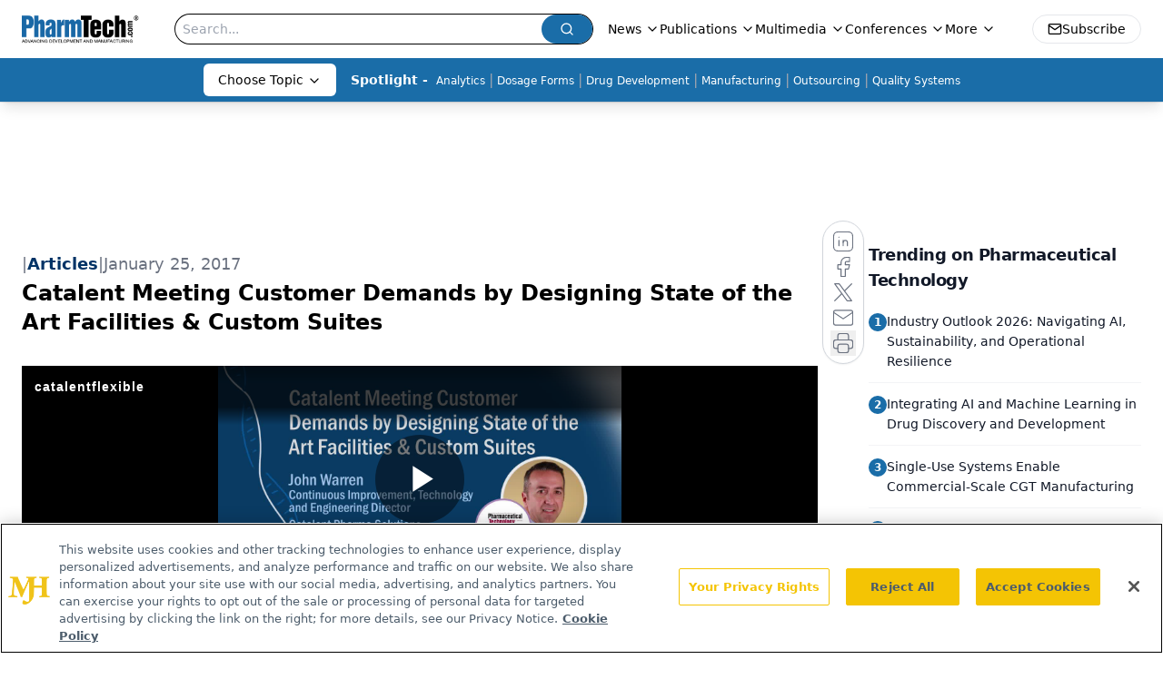

--- FILE ---
content_type: text/html; charset=utf-8
request_url: https://www.pharmtech.com/view/catalent-meeting-customer-demands-designing-state-art-facilities-custom-suites
body_size: 20605
content:
<!DOCTYPE html><html lang="en"> <head><link rel="prefetch" href="/logo.webp"><link rel="preconnect" href="https://www.googletagmanager.com"><link rel="preconnect" href="https://cdn.segment.com"><link rel="preconnect" href="https://www.lightboxcdn.com"><link rel="preconnect" href="https://cdn.cookielaw.org"><link rel="preconnect" href="https://pub.doubleverify.com"><link rel="preconnect" href="https://www.googletagservices.com"><link rel="dns-prefetch" href="https://cdn.jsdelivr.net"><link rel="preconnect" href="https://res.lassomarketing.io"><link rel="icon" href="/favicon.svg" type="image/svg+xml"><link rel="icon" href="/favicon.ico" sizes="any"><link rel="apple-touch-icon" href="/apple-touch-icon.png"><meta charset="UTF-8"><meta name="viewport" content="width=device-width, initial-scale=1.0"><title>Catalent Meeting Customer Demands by Designing State of the Art Facilities & Custom Suites | Pharmaceutical Technology</title><link rel="canonical" href="https://www.pharmtech.com/view/catalent-meeting-customer-demands-designing-state-art-facilities-custom-suites"><meta name="description" content="Pharmaceutical Technology serves as the connection to bio manufacturing and development, featuring regulatory updates and expert industry news."><meta name="robots" content="index, follow"><meta property="og:title" content="Catalent Meeting Customer Demands by Designing State of the Art Facilities &#38; Custom Suites | Pharmaceutical Technology"><meta property="og:type" content="website"><meta property="og:image" content="https://cdn.sanity.io/images/0vv8moc6/pharmtech/4a40a658dbbe92f7cc4a9732c5a10d7073703804-356x232.png"><meta property="og:url" content="https://www.pharmtech.com/view/catalent-meeting-customer-demands-designing-state-art-facilities-custom-suites"><meta property="og:image:url" content="https://cdn.sanity.io/images/0vv8moc6/pharmtech/4a40a658dbbe92f7cc4a9732c5a10d7073703804-356x232.png"><meta property="og:image:width" content="1200"><meta property="og:image:height" content="630"><meta property="og:image:alt" content="Catalent Meeting Customer Demands by Designing State of the Art Facilities &#38; Custom Suites | Pharmaceutical Technology"><meta property="article:published_time" content="2026-01-17T00:54:01.148Z"><meta property="article:modified_time" content="2026-01-17T00:54:01.148Z"><meta name="twitter:title" content="Catalent Meeting Customer Demands by Designing State of the Art Facilities &#38; Custom Suites | Pharmaceutical Technology"><meta name="twitter:image" content="https://cdn.sanity.io/images/0vv8moc6/pharmtech/4a40a658dbbe92f7cc4a9732c5a10d7073703804-356x232.png"><meta name="twitter:image:alt" content="Catalent Meeting Customer Demands by Designing State of the Art Facilities &#38; Custom Suites | Pharmaceutical Technology"><meta name="twitter:description" content="Pharmaceutical Technology serves as the connection to bio manufacturing and development, featuring regulatory updates and expert industry news."><link rel="icon" href="/favicon.ico"><meta name="twitter:image" content="https://cdn.sanity.io/images/0vv8moc6/pharmtech/4a40a658dbbe92f7cc4a9732c5a10d7073703804-356x232.png"><meta name="twitter:title" content="Catalent Meeting Customer Demands by Designing State of the Art Facilities &#38; Custom Suites | Pharmaceutical Technology"><meta name="twitter:description" content="Pharmaceutical Technology serves as the connection to bio manufacturing and development, featuring regulatory updates and expert industry news."><script type="application/ld+json">{"@context":"https://schema.org","@type":"NewsArticle","headline":"Catalent Meeting Customer Demands by Designing State of the Art Facilities &amp; Custom Suites","datePublished":"2017-01-25T05:00:00.000Z","dateModified":"2020-11-15T21:19:35.000Z","inLanguage":"en-US","image":{"@type":"ImageObject","url":"https://cdn.sanity.io/images/0vv8moc6/pharmtech/4a40a658dbbe92f7cc4a9732c5a10d7073703804-356x232.png","caption":"Catalent Meeting Customer Demands by Designing State of the Art Facilities &amp; Custom Suites","alternateName":"DOWNLOADGraphic.png"},"thumbnail":{"@type":"ImageObject","url":"https://cdn.sanity.io/images/0vv8moc6/pharmtech/4a40a658dbbe92f7cc4a9732c5a10d7073703804-356x232.png","caption":"Catalent Meeting Customer Demands by Designing State of the Art Facilities &amp; Custom Suites","alternateName":"DOWNLOADGraphic.png"},"publisher":{"@type":"Organization","name":"Pharmaceutical Technology","logo":{"@type":"ImageObject","url":"https://www.pharmtech.com/logo.webp"}},"articleBody":""}</script><script type="application/ld+json">{"@context":"https://schema.org","@type":"Organization","contactPoint":{"@type":"ContactPoint","availableLanguage":["English"]},"name":"Pharmaceutical Technology - Pharma News and Development Insights","alternateName":"PharmTech.com","description":"Pharmaceutical Technology serves as the connection to bio manufacturing and development, featuring regulatory updates and expert industry news.","email":"MJHINFO@MJHLIFESCIENCES.com​","telephone":"609-716-7777","sameAs":["https://twitter.com/PharmTechGroup","https://www.linkedin.com/company/pharmaceutical-technology","https://www.pharmtech.com/rss"],"address":{"@type":"PostalAddress","streetAddress":"259 Prospect Plains Rd, Bldg H","addressLocality":"Monroe","addressRegion":"New Jersey","postalCode":"08831","addressCountry":"United States of America"},"foundingDate":"1997-10-13","founder":{"@type":"Person","name":"MJH Life Sciences"},"employees":[{"@type":"Person","name":"Felicity Thomas"},{"@type":"Person","name":"Susan Haigney"},{"@type":"Person","name":"Feliza Mirasol"}]}</script><script async src="https://cdn.jsdelivr.net/npm/@segment/analytics-consent-wrapper-onetrust@latest/dist/umd/analytics-onetrust.umd.js"></script>
 <script>
  window.dataLayer = window.dataLayer || [];
  function gtag(){dataLayer.push(arguments);}
  gtag('set' , 'developer_id.dYWJhMj', true);
  gtag('consent', 'default', {
      ad_storage: 'denied',
      analytics_storage: 'denied',
      functionality_storage: 'denied',
      personalization_storage: 'denied',
      security_storage: 'granted',
      ad_user_data: 'denied',
      ad_personalization: 'denied',
      region: [
        'AT',
        'BE',
        'BG',
        'HR',
        'CY',
        'CZ',
        'DK',
        'EE',
        'FI',
        'FR',
        'DE',
        'EL',
        'HU',
        'IE',
        'IT',
        'LV',
        'LT',
        'LU',
        'MT',
        'NL',
        'PL',
        'PT',
        'RO',
        'SK',
        'SI',
        'ES',
        'SE',
        'GB',
        'US-CA',
      ],
    });
    gtag('consent', 'default', {
      ad_storage: 'granted',
      analytics_storage: 'granted',
      functionality_storage: 'granted',
      personalization_storage: 'granted',
      security_storage: 'granted',
      ad_user_data: 'granted',
      ad_personalization: 'granted',
    });
    </script>
    <script src="https://cdn.cookielaw.org/scripttemplates/otSDKStub.js" type="text/javascript" charset="UTF-8" data-domain-script="0196a5ae-cb2d-7a5c-bfca-90fda8c05f10"></script>
    <script type="text/javascript">function OptanonWrapper() {}</script>
    <script async type="text/plain" class="optanon-category-C0001" src="https://www.lightboxcdn.com/static/lightbox_mjh.js"></script>
  <script async type="text/plain" class="optanon-category-C0004" src="https://res.lassomarketing.io/scripts/lasso-imp-id-min.js"></script> 
   <script async type="text/javascript">
      !function(){var analytics=window.analytics=window.analytics||[];if(!analytics.initialize)if(analytics.invoked)window.console&&console.error&&console.error("Segment snippet included twice.");else{analytics.invoked=!0;analytics.methods=["trackSubmit","trackClick","trackLink","trackForm","pageview","identify","reset","group","track","ready","alias","debug","page","once","off","on","addSourceMiddleware","addIntegrationMiddleware","setAnonymousId","addDestinationMiddleware"];analytics.factory=function(e){return function(){var t=Array.prototype.slice.call(arguments);t.unshift(e);analytics.push(t);return analytics}};for(var e=0;e<analytics.methods.length;e++){var key=analytics.methods[e];analytics[key]=analytics.factory(key)}analytics.load=function(key,e){var t=document.createElement("script");t.type="text/javascript";t.async=!0;t.src="https://cdn.segment.com/analytics.js/v1/" + key + "/analytics.min.js";var n=document.getElementsByTagName("script")[0];n.parentNode.insertBefore(t,n);analytics._loadOptions=e};analytics.SNIPPET_VERSION="4.13.1";
      //check lasso , if lassoImpID doesnt exist try again in 1.25 seconds
      function checkLasso() {
        if (typeof lassoImpID !== 'undefined') {
          window.LassoImpressionID = lassoImpID();
          withOneTrust(analytics).load('BBbKMoOjmhsxPnbd2nO6osz3zq67DzuN');
          analytics.page({
            'LassoImpressionID': window.LassoImpressionID
          });
        } else {
          setTimeout(checkLasso, 1000);
        }
      }
          checkLasso();
            }}();
    </script><script class="optanon-category-C0001" type="text/plain" async src="https://one.pharmtech.com/tagmanager/scripts/one.js"></script><script async type="text/javascript" src="https://one.pharmtech.com/tagmanager/scripts/one.js"></script><script type="text/javascript" src="https://www.googletagservices.com/tag/js/gpt.js"></script><script async src="https://pub.doubleverify.com/dvtag/20083417/DV1815449/pub.js"></script><script type="text/javascript">
            window.onDvtagReady = function (callback, timeout = 750) { 
            window.dvtag = window.dvtag || {} 
            dvtag.cmd = dvtag.cmd || [] 
            const opt = { callback, timeout, timestamp: new Date().getTime() } 
            dvtag.cmd.push(function () { dvtag.queueAdRequest(opt) }) 
            setTimeout(function () { 
            const cb = opt.callback 
            opt.callback = null 
            if (cb) cb() 
            }, timeout) 
            } 
     </script><script>(function(){const gtmID = "KZ8Z4RDN";

        (function (w, d, s, l, i) {
          w[l] = w[l] || [];
          w[l].push({ 'gtm.start': new Date().getTime(), event: 'gtm.js' });
          var f = d.getElementsByTagName(s)[0],
            j = d.createElement(s),
            dl = l != 'dataLayer' ? '&l=' + l : '';
          j.async = true;
          j.src = 'https://www.googletagmanager.com/gtm.js?id=' + i + dl;
          f.parentNode.insertBefore(j, f);
        })(window, document, 'script', 'dataLayer', 'GTM-' + gtmID);
      })();</script><!-- <ClientRouter  /> --><link rel="stylesheet" href="/_astro/_slug_.BDHmBWNA.css">
<style>:root{--primary-color: 205 73% 38%;--primary-color-dark: 205 73% 28%;--secondary-color: 204 80% 85%;--header-primary-color: 0 0% 100%;--header-primary-foreground: 0 0% 0%;--header-secondary-color: 205 73% 38%;--header-secondary-foreground: 0 0% 100%;--header-specialty-color: 0 0% 100%;--header-specialty-foreground: 0 0% 0%;--header-link-color: 0 0% 100%;--header-link-foreground: 0 0% 0%;--footer-primary-color: 205 73% 38%;--footer-primary-foreground: 0 0% 100%;--footer-secondary-color: 0 0% 100%;--footer-secondary-foreground: 0 0% 0%;--accent-color: 45 100% 50%;--warning-color: 6 80% 57%;--success-color: 126 43% 50%;--border-color: 220 13% 91%;--background-color: 0 0% 100%;--text-default-color: 0 0% 40%;--text-light-color: 0 0% 55%;--text-dark-color: 0 0% 7%;--link-color: 220 77% 67%;--link-hover-color: 220 77% 35%}
</style>
<link rel="stylesheet" href="/_astro/_slug_.1XxvNgLm.css"><script type="module" src="/_astro/page.V2R8AmkL.js"></script></head> <body> <style>astro-island,astro-slot,astro-static-slot{display:contents}</style><script>(()=>{var e=async t=>{await(await t())()};(self.Astro||(self.Astro={})).load=e;window.dispatchEvent(new Event("astro:load"));})();</script><script>(()=>{var A=Object.defineProperty;var g=(i,o,a)=>o in i?A(i,o,{enumerable:!0,configurable:!0,writable:!0,value:a}):i[o]=a;var d=(i,o,a)=>g(i,typeof o!="symbol"?o+"":o,a);{let i={0:t=>m(t),1:t=>a(t),2:t=>new RegExp(t),3:t=>new Date(t),4:t=>new Map(a(t)),5:t=>new Set(a(t)),6:t=>BigInt(t),7:t=>new URL(t),8:t=>new Uint8Array(t),9:t=>new Uint16Array(t),10:t=>new Uint32Array(t),11:t=>1/0*t},o=t=>{let[l,e]=t;return l in i?i[l](e):void 0},a=t=>t.map(o),m=t=>typeof t!="object"||t===null?t:Object.fromEntries(Object.entries(t).map(([l,e])=>[l,o(e)]));class y extends HTMLElement{constructor(){super(...arguments);d(this,"Component");d(this,"hydrator");d(this,"hydrate",async()=>{var b;if(!this.hydrator||!this.isConnected)return;let e=(b=this.parentElement)==null?void 0:b.closest("astro-island[ssr]");if(e){e.addEventListener("astro:hydrate",this.hydrate,{once:!0});return}let c=this.querySelectorAll("astro-slot"),n={},h=this.querySelectorAll("template[data-astro-template]");for(let r of h){let s=r.closest(this.tagName);s!=null&&s.isSameNode(this)&&(n[r.getAttribute("data-astro-template")||"default"]=r.innerHTML,r.remove())}for(let r of c){let s=r.closest(this.tagName);s!=null&&s.isSameNode(this)&&(n[r.getAttribute("name")||"default"]=r.innerHTML)}let p;try{p=this.hasAttribute("props")?m(JSON.parse(this.getAttribute("props"))):{}}catch(r){let s=this.getAttribute("component-url")||"<unknown>",v=this.getAttribute("component-export");throw v&&(s+=` (export ${v})`),console.error(`[hydrate] Error parsing props for component ${s}`,this.getAttribute("props"),r),r}let u;await this.hydrator(this)(this.Component,p,n,{client:this.getAttribute("client")}),this.removeAttribute("ssr"),this.dispatchEvent(new CustomEvent("astro:hydrate"))});d(this,"unmount",()=>{this.isConnected||this.dispatchEvent(new CustomEvent("astro:unmount"))})}disconnectedCallback(){document.removeEventListener("astro:after-swap",this.unmount),document.addEventListener("astro:after-swap",this.unmount,{once:!0})}connectedCallback(){if(!this.hasAttribute("await-children")||document.readyState==="interactive"||document.readyState==="complete")this.childrenConnectedCallback();else{let e=()=>{document.removeEventListener("DOMContentLoaded",e),c.disconnect(),this.childrenConnectedCallback()},c=new MutationObserver(()=>{var n;((n=this.lastChild)==null?void 0:n.nodeType)===Node.COMMENT_NODE&&this.lastChild.nodeValue==="astro:end"&&(this.lastChild.remove(),e())});c.observe(this,{childList:!0}),document.addEventListener("DOMContentLoaded",e)}}async childrenConnectedCallback(){let e=this.getAttribute("before-hydration-url");e&&await import(e),this.start()}async start(){let e=JSON.parse(this.getAttribute("opts")),c=this.getAttribute("client");if(Astro[c]===void 0){window.addEventListener(`astro:${c}`,()=>this.start(),{once:!0});return}try{await Astro[c](async()=>{let n=this.getAttribute("renderer-url"),[h,{default:p}]=await Promise.all([import(this.getAttribute("component-url")),n?import(n):()=>()=>{}]),u=this.getAttribute("component-export")||"default";if(!u.includes("."))this.Component=h[u];else{this.Component=h;for(let f of u.split("."))this.Component=this.Component[f]}return this.hydrator=p,this.hydrate},e,this)}catch(n){console.error(`[astro-island] Error hydrating ${this.getAttribute("component-url")}`,n)}}attributeChangedCallback(){this.hydrate()}}d(y,"observedAttributes",["props"]),customElements.get("astro-island")||customElements.define("astro-island",y)}})();</script><astro-island uid="Z1MUgcE" prefix="r7" component-url="/_astro/atoms.Ch89ewdX.js" component-export="SanityClient" renderer-url="/_astro/client.4AZqD4Tw.js" props="{&quot;config&quot;:[0,{&quot;dataset&quot;:[0,&quot;pharmtech&quot;],&quot;projectId&quot;:[0,&quot;0vv8moc6&quot;],&quot;useCdn&quot;:[0,true],&quot;token&quot;:[0,&quot;skIjFEmlzBmyZpjK8Zc1FQwpwi0Bv3wVI0WhSPJfe5wEiXkmkb3Rq7h5T1WLyvXaJAhM7sOBa2vXBRGxShTPYsvCpTSYuIFBEZnhapLqKMkXyRyxCYjZQYbPv4Zbdn7UMjfKcTbCwat1s1GKaDhqbiwIffPYLGtrK4hT6V3Xq32NfzOzScjn&quot;]}]}" ssr client="load" opts="{&quot;name&quot;:&quot;SanityClient&quot;,&quot;value&quot;:true}"></astro-island>  <!-- <VisualEditing enabled={visualEditingEnabled} zIndex={1000} /> --> <script>(()=>{var e=async t=>{await(await t())()};(self.Astro||(self.Astro={})).only=e;window.dispatchEvent(new Event("astro:only"));})();</script><astro-island uid="ZR1STC" component-url="/_astro/index.qum6FzgI.js" component-export="default" renderer-url="/_astro/client.4AZqD4Tw.js" props="{&quot;settings&quot;:[0,{&quot;siteConfig&quot;:[0,{&quot;sanityClientConfig&quot;:[0,{&quot;dataset&quot;:[0,&quot;pharmtech&quot;],&quot;projectId&quot;:[0,&quot;0vv8moc6&quot;],&quot;useCdn&quot;:[0,true],&quot;token&quot;:[0,&quot;skIjFEmlzBmyZpjK8Zc1FQwpwi0Bv3wVI0WhSPJfe5wEiXkmkb3Rq7h5T1WLyvXaJAhM7sOBa2vXBRGxShTPYsvCpTSYuIFBEZnhapLqKMkXyRyxCYjZQYbPv4Zbdn7UMjfKcTbCwat1s1GKaDhqbiwIffPYLGtrK4hT6V3Xq32NfzOzScjn&quot;]}],&quot;gtmID&quot;:[0,&quot;KZ8Z4RDN&quot;],&quot;title&quot;:[0,&quot;Pharmaceutical Technology&quot;],&quot;liveDomain&quot;:[0,&quot;www.pharmtech.com&quot;],&quot;logo&quot;:[0,&quot;/logo.webp&quot;],&quot;white_logo&quot;:[0,&quot;/logo-white.webp&quot;],&quot;megaMenuTaxName&quot;:[0,&quot;topic&quot;],&quot;twitter&quot;:[0,&quot;&quot;],&quot;onejs&quot;:[0,&quot;https://one.pharmtech.com/tagmanager/scripts/one.js&quot;],&quot;sharingImageUrl&quot;:[0,&quot;https://www.pharmtech.com/logo.webp&quot;],&quot;customSpecialtyText&quot;:[0,&quot;Choose Topic&quot;],&quot;oneTrustId&quot;:[0,&quot;0196a5ae-cb2d-7a5c-bfca-90fda8c05f10&quot;],&quot;subscribe&quot;:[0,{&quot;href&quot;:[0,&quot;/newsletter&quot;],&quot;text&quot;:[0,&quot;Get the essential updates shaping the future of pharma manufacturing and compliance—subscribe today to Pharmaceutical Technology and never miss a breakthrough.&quot;]}],&quot;subFooterLinks&quot;:[1,[[0,{&quot;url&quot;:[0,&quot;/&quot;],&quot;title&quot;:[0,&quot;Home&quot;]}],[0,{&quot;url&quot;:[0,&quot;/view/about-pharmtech-com-and-pharmaceutical-technology&quot;],&quot;title&quot;:[0,&quot;About Us&quot;]}],[0,{&quot;url&quot;:[0,&quot;/news&quot;],&quot;title&quot;:[0,&quot;News&quot;]}],[0,{&quot;url&quot;:[0,&quot;/view/contact-us&quot;],&quot;title&quot;:[0,&quot;Contact Us&quot;]}]]]}],&quot;styleConfig&quot;:[0,{&quot;logoSize&quot;:[0,&quot;medium&quot;],&quot;navigation&quot;:[0,5],&quot;footer&quot;:[0,1],&quot;featureDeck&quot;:[0,1],&quot;featureSlider&quot;:[0,1]}],&quot;adConfig&quot;:[0,{&quot;networkID&quot;:[0,&quot;4688&quot;],&quot;adUnit&quot;:[0,&quot;pharmtech&quot;]}],&quot;pageConfig&quot;:[0,{&quot;publicationName&quot;:[0,&quot;PharmTech&quot;],&quot;publicationUrl&quot;:[0,&quot;journals&quot;],&quot;authorUrl&quot;:[0,&quot;authors&quot;],&quot;cmeUrl&quot;:[0,&quot;continuing-medical-education&quot;]}],&quot;sanityConfig&quot;:[0,{&quot;taxonomy&quot;:[0,{&quot;news&quot;:[0,&quot;pharmtech_taxonomy_38432_pharmtechnews&quot;],&quot;conference&quot;:[0,&quot;77e2ff2a-5546-488f-b305-da9046210ab6&quot;],&quot;clinical&quot;:[0,&quot;pharmtech_taxonomy_38472_topic&quot;],&quot;drugDigest&quot;:[0,&quot;45203457-41a0-4c76-8c6a-8557456601f7&quot;]}],&quot;docGroup&quot;:[0,{&quot;conference&quot;:[0,&quot;954cdd55-de20-452e-9ca4-046daa9bc1a3&quot;]}],&quot;contentCategory&quot;:[0,{&quot;articles&quot;:[0,&quot;8bdaa7fc-960a-4b57-b076-75fdce3741bb&quot;],&quot;videos&quot;:[0,&quot;42000fd0-0d05-4832-9f2c-62c21079b76c&quot;],&quot;events&quot;:[0,&quot;6dfd5de9-dcac-493d-8692-521d6baf43a7&quot;],&quot;webcasts&quot;:[0,&quot;dc23d794-a409-4baf-a65d-b6739a5743e5&quot;],&quot;hero&quot;:[0,&quot;2504da4c-b21a-465e-88ba-3841a00c0395&quot;],&quot;slideshows&quot;:[0,&quot;61085300-0cae-4cd1-b0e8-26323ac5c2e6&quot;],&quot;poll&quot;:[0,&quot;9e4880fc-85b8-4ffb-a066-79af8dfaa4e1&quot;],&quot;podcasts&quot;:[0,&quot;pharmtech_taxonomy_2767_sponsoredpodcasts&quot;]}]}],&quot;customPageTypes&quot;:[1,[]],&quot;gateEnabled&quot;:[0,&quot;modal&quot;],&quot;sMaxAge&quot;:[0,300],&quot;staleWhileRevalidate&quot;:[0,329],&quot;useNewWelcomeAd&quot;:[0,true],&quot;welcomeAds&quot;:[0,{&quot;slotId&quot;:[0,&quot;welcome-ad&quot;],&quot;adUnit&quot;:[0,&quot;pharmtech&quot;],&quot;networkID&quot;:[0,&quot;4688&quot;],&quot;position&quot;:[0,&quot;welcome&quot;],&quot;className&quot;:[0,&quot;AD2x2&quot;],&quot;sizes&quot;:[1,[[1,[[0,640],[0,480]]],[1,[[0,1920],[0,1080]]],[1,[[0,1080],[0,1920]]]]]}],&quot;allowedDomains&quot;:[1,[[0,&quot;ce.dvm360.com&quot;],[0,&quot;www.pharmacytimes.org&quot;],[0,&quot;www.gotoper.com&quot;]]]}],&quot;targeting&quot;:[0,{&quot;content_placement&quot;:[1,[]],&quot;document_url&quot;:[1,[[0,&quot;catalent-meeting-customer-demands-designing-state-art-facilities-custom-suites&quot;]]],&quot;document_group&quot;:[1,[]],&quot;content_group&quot;:[1,[]],&quot;rootDocumentGroup&quot;:[1,[]],&quot;issue_url&quot;:[1,[]],&quot;publication_url&quot;:[1,[]],&quot;tags&quot;:[1,[]],&quot;hostname&quot;:[0,&quot;www.pharmtech.com&quot;],&quot;adLayer&quot;:[0,{&quot;adSlotSelection&quot;:[1,[]]}]}],&quot;gateData&quot;:[0,{}]}" ssr client="only" opts="{&quot;name&quot;:&quot;ADWelcome&quot;,&quot;value&quot;:true}"></astro-island> <astro-island uid="Z1cxKA8" prefix="r22" component-url="/_astro/ADFloatingFooter.BD49CBHT.js" component-export="default" renderer-url="/_astro/client.4AZqD4Tw.js" props="{&quot;networkID&quot;:[0,&quot;4688&quot;],&quot;adUnit&quot;:[0,&quot;pharmtech&quot;],&quot;targeting&quot;:[0,{&quot;content_placement&quot;:[1,[]],&quot;document_url&quot;:[1,[[0,&quot;catalent-meeting-customer-demands-designing-state-art-facilities-custom-suites&quot;]]],&quot;document_group&quot;:[1,[]],&quot;content_group&quot;:[1,[]],&quot;rootDocumentGroup&quot;:[1,[]],&quot;issue_url&quot;:[1,[]],&quot;publication_url&quot;:[1,[]],&quot;tags&quot;:[1,[]],&quot;hostname&quot;:[0,&quot;www.pharmtech.com&quot;],&quot;adLayer&quot;:[0,{&quot;adSlotSelection&quot;:[1,[]]}]}]}" ssr client="load" opts="{&quot;name&quot;:&quot;ADFloatingFooter&quot;,&quot;value&quot;:true}"></astro-island>      <astro-island uid="164t9f" prefix="r23" component-url="/_astro/ui.cZb-a-7l.js" component-export="N5" renderer-url="/_astro/client.4AZqD4Tw.js" props="{&quot;data&quot;:[0,{&quot;logoImage&quot;:[0,&quot;/logo.webp&quot;],&quot;mainLinks&quot;:[1,[[0,{&quot;_createdAt&quot;:[0,&quot;2020-06-02T08:33:54Z&quot;],&quot;_id&quot;:[0,&quot;dab9dd41-5d21-4ee4-b17b-d2cc08e99dc4&quot;],&quot;_rev&quot;:[0,&quot;jzJFKPF3aZ61OlFPAvp7h2&quot;],&quot;_type&quot;:[0,&quot;mainNavigation&quot;],&quot;_updatedAt&quot;:[0,&quot;2020-08-01T05:31:11Z&quot;],&quot;is_active&quot;:[0,true],&quot;name&quot;:[0,&quot;News&quot;],&quot;navParent&quot;:[0,null],&quot;sortOrder&quot;:[0,1],&quot;subQuery&quot;:[1,[[0,{&quot;_createdAt&quot;:[0,&quot;2020-06-02T08:54:45Z&quot;],&quot;_id&quot;:[0,&quot;aca983ef-51f9-407f-9d0b-f8afe8688f1f&quot;],&quot;_rev&quot;:[0,&quot;92koyaCjE13Nu3oJ8HoFqU&quot;],&quot;_type&quot;:[0,&quot;mainNavigation&quot;],&quot;_updatedAt&quot;:[0,&quot;2024-01-04T19:55:15Z&quot;],&quot;children&quot;:[1,[[0,{&quot;_createdAt&quot;:[0,&quot;2023-07-07T18:05:53Z&quot;],&quot;_id&quot;:[0,&quot;b14ba18a-c055-410e-8b64-c8b004ff3e49&quot;],&quot;_rev&quot;:[0,&quot;OIx5FCH8F6tJMz4lO14H6r&quot;],&quot;_type&quot;:[0,&quot;mainNavigation&quot;],&quot;_updatedAt&quot;:[0,&quot;2025-02-27T02:03:12Z&quot;],&quot;is_active&quot;:[0,true],&quot;name&quot;:[0,&quot;Business&quot;],&quot;navParent&quot;:[0,{&quot;_ref&quot;:[0,&quot;aca983ef-51f9-407f-9d0b-f8afe8688f1f&quot;],&quot;_type&quot;:[0,&quot;reference&quot;]}],&quot;sortOrder&quot;:[0,8],&quot;url&quot;:[0,&quot;/business&quot;]}],[0,{&quot;_createdAt&quot;:[0,&quot;2025-02-27T02:02:01Z&quot;],&quot;_id&quot;:[0,&quot;d8837903-03be-4a04-9e94-2f071dc7251f&quot;],&quot;_rev&quot;:[0,&quot;OIx5FCH8F6tJMz4lO147WT&quot;],&quot;_type&quot;:[0,&quot;mainNavigation&quot;],&quot;_updatedAt&quot;:[0,&quot;2025-02-27T02:02:21Z&quot;],&quot;is_active&quot;:[0,true],&quot;name&quot;:[0,&quot;Bio/Pharma Business&quot;],&quot;navParent&quot;:[0,{&quot;_ref&quot;:[0,&quot;aca983ef-51f9-407f-9d0b-f8afe8688f1f&quot;],&quot;_type&quot;:[0,&quot;reference&quot;]}],&quot;url&quot;:[0,&quot;/bio-pharma%20business&quot;]}]]],&quot;is_active&quot;:[0,true],&quot;name&quot;:[0,&quot;All News&quot;],&quot;navParent&quot;:[0,{&quot;_ref&quot;:[0,&quot;dab9dd41-5d21-4ee4-b17b-d2cc08e99dc4&quot;],&quot;_type&quot;:[0,&quot;reference&quot;]}],&quot;sortOrder&quot;:[0,1],&quot;url&quot;:[0,&quot;/news&quot;]}]]]}],[0,{&quot;_createdAt&quot;:[0,&quot;2020-06-02T09:12:46Z&quot;],&quot;_id&quot;:[0,&quot;f607c06e-7e37-4941-8b16-17e1e3a57857&quot;],&quot;_rev&quot;:[0,&quot;4Q6wgk7hVHKTxcqSyCfrAN&quot;],&quot;_type&quot;:[0,&quot;mainNavigation&quot;],&quot;_updatedAt&quot;:[0,&quot;2020-08-01T05:31:11Z&quot;],&quot;is_active&quot;:[0,true],&quot;name&quot;:[0,&quot;Publications&quot;],&quot;navParent&quot;:[0,null],&quot;sortOrder&quot;:[0,2],&quot;subQuery&quot;:[1,[[0,{&quot;_createdAt&quot;:[0,&quot;2020-07-21T03:46:00Z&quot;],&quot;_id&quot;:[0,&quot;62eaef9b-e58d-4191-8b3f-e2be7eb7cb76&quot;],&quot;_rev&quot;:[0,&quot;XYcAcmtx9uUuoc2rVTkfmu&quot;],&quot;_type&quot;:[0,&quot;mainNavigation&quot;],&quot;_updatedAt&quot;:[0,&quot;2020-08-01T07:21:51Z&quot;],&quot;children&quot;:[1,[]],&quot;is_active&quot;:[0,true],&quot;name&quot;:[0,&quot;All Publications&quot;],&quot;navParent&quot;:[0,{&quot;_ref&quot;:[0,&quot;f607c06e-7e37-4941-8b16-17e1e3a57857&quot;],&quot;_type&quot;:[0,&quot;reference&quot;]}],&quot;sortOrder&quot;:[0,1],&quot;url&quot;:[0,&quot;/journals&quot;]}],[0,{&quot;_createdAt&quot;:[0,&quot;2020-06-02T09:13:02Z&quot;],&quot;_id&quot;:[0,&quot;af1d93d1-c78e-458a-a728-eb87be1321a8&quot;],&quot;_rev&quot;:[0,&quot;XYcAcmtx9uUuoc2rVTkfpq&quot;],&quot;_type&quot;:[0,&quot;mainNavigation&quot;],&quot;_updatedAt&quot;:[0,&quot;2020-08-01T07:21:51Z&quot;],&quot;children&quot;:[1,[]],&quot;is_active&quot;:[0,true],&quot;name&quot;:[0,&quot;PharmTech&quot;],&quot;navParent&quot;:[0,{&quot;_ref&quot;:[0,&quot;f607c06e-7e37-4941-8b16-17e1e3a57857&quot;],&quot;_type&quot;:[0,&quot;reference&quot;]}],&quot;url&quot;:[0,&quot;/journals/pharmaceutical-technology&quot;]}],[0,{&quot;_createdAt&quot;:[0,&quot;2020-06-02T09:14:07Z&quot;],&quot;_id&quot;:[0,&quot;542b16bb-3982-476f-be3d-eb4edfefb9f0&quot;],&quot;_rev&quot;:[0,&quot;XYcAcmtx9uUuoc2rVTkfmu&quot;],&quot;_type&quot;:[0,&quot;mainNavigation&quot;],&quot;_updatedAt&quot;:[0,&quot;2020-08-01T07:21:51Z&quot;],&quot;children&quot;:[1,[]],&quot;is_active&quot;:[0,true],&quot;name&quot;:[0,&quot;PharmTech Europe&quot;],&quot;navParent&quot;:[0,{&quot;_ref&quot;:[0,&quot;f607c06e-7e37-4941-8b16-17e1e3a57857&quot;],&quot;_type&quot;:[0,&quot;reference&quot;]}],&quot;url&quot;:[0,&quot;/journals/pharmaceutical-technology-europe-1&quot;]}]]],&quot;url&quot;:[0,&quot;/journals&quot;]}],[0,{&quot;_createdAt&quot;:[0,&quot;2022-01-18T13:42:40Z&quot;],&quot;_id&quot;:[0,&quot;5e589057-5b9a-426b-b18b-4ce34f269239&quot;],&quot;_rev&quot;:[0,&quot;hd5Qs6cLRW6hFZrgwF6VVr&quot;],&quot;_type&quot;:[0,&quot;mainNavigation&quot;],&quot;_updatedAt&quot;:[0,&quot;2025-10-07T21:48:16Z&quot;],&quot;is_active&quot;:[0,true],&quot;name&quot;:[0,&quot;Multimedia&quot;],&quot;navParent&quot;:[0,null],&quot;sortOrder&quot;:[0,3],&quot;subQuery&quot;:[1,[[0,{&quot;_createdAt&quot;:[0,&quot;2025-02-27T02:05:49Z&quot;],&quot;_id&quot;:[0,&quot;979faffd-0cef-46f6-95a9-fb1b10c9cb08&quot;],&quot;_rev&quot;:[0,&quot;OIx5FCH8F6tJMz4lO1jAfV&quot;],&quot;_type&quot;:[0,&quot;mainNavigation&quot;],&quot;_updatedAt&quot;:[0,&quot;2025-02-27T02:05:49Z&quot;],&quot;children&quot;:[1,[]],&quot;is_active&quot;:[0,true],&quot;name&quot;:[0,&quot;All Videos&quot;],&quot;navParent&quot;:[0,{&quot;_ref&quot;:[0,&quot;5e589057-5b9a-426b-b18b-4ce34f269239&quot;],&quot;_type&quot;:[0,&quot;reference&quot;]}],&quot;sortOrder&quot;:[0,1],&quot;url&quot;:[0,&quot;/videos&quot;]}],[0,{&quot;_createdAt&quot;:[0,&quot;2024-06-19T15:43:51Z&quot;],&quot;_id&quot;:[0,&quot;0b8edd4f-fbd9-483f-a872-ef36f834b2c2&quot;],&quot;_rev&quot;:[0,&quot;ctQ9YHgKFk7gOl8yC6veqd&quot;],&quot;_type&quot;:[0,&quot;mainNavigation&quot;],&quot;_updatedAt&quot;:[0,&quot;2024-06-19T15:44:09Z&quot;],&quot;children&quot;:[1,[]],&quot;is_active&quot;:[0,true],&quot;name&quot;:[0,&quot;Ask the Expert&quot;],&quot;navParent&quot;:[0,{&quot;_ref&quot;:[0,&quot;5e589057-5b9a-426b-b18b-4ce34f269239&quot;],&quot;_type&quot;:[0,&quot;reference&quot;]}],&quot;url&quot;:[0,&quot;/topic/ask-the-expert&quot;]}],[0,{&quot;_createdAt&quot;:[0,&quot;2024-08-20T20:21:56Z&quot;],&quot;_id&quot;:[0,&quot;46287b14-6e02-4e49-ae9e-39869deea96d&quot;],&quot;_rev&quot;:[0,&quot;rX4l8dvj5Iob4qLJUpKXJp&quot;],&quot;_type&quot;:[0,&quot;mainNavigation&quot;],&quot;_updatedAt&quot;:[0,&quot;2024-08-20T20:21:56Z&quot;],&quot;children&quot;:[1,[]],&quot;is_active&quot;:[0,true],&quot;name&quot;:[0,&quot;Behind The Headlines&quot;],&quot;navParent&quot;:[0,{&quot;_ref&quot;:[0,&quot;5e589057-5b9a-426b-b18b-4ce34f269239&quot;],&quot;_type&quot;:[0,&quot;reference&quot;]}],&quot;url&quot;:[0,&quot;/behind-the-headlines&quot;]}],[0,{&quot;_createdAt&quot;:[0,&quot;2022-02-01T15:01:02Z&quot;],&quot;_id&quot;:[0,&quot;dcd5b1f9-a93e-495a-b923-8e9952dad544&quot;],&quot;_rev&quot;:[0,&quot;pGuZuij4BdW2yrY2VwoFEI&quot;],&quot;_type&quot;:[0,&quot;mainNavigation&quot;],&quot;_updatedAt&quot;:[0,&quot;2024-01-04T19:12:25Z&quot;],&quot;children&quot;:[1,[]],&quot;is_active&quot;:[0,true],&quot;name&quot;:[0,&quot;Drug Digest Videos&quot;],&quot;navParent&quot;:[0,{&quot;_ref&quot;:[0,&quot;5e589057-5b9a-426b-b18b-4ce34f269239&quot;],&quot;_type&quot;:[0,&quot;reference&quot;]}],&quot;url&quot;:[0,&quot;/drug-digest&quot;]}],[0,{&quot;_createdAt&quot;:[0,&quot;2022-01-18T13:42:33Z&quot;],&quot;_id&quot;:[0,&quot;4b037f05-6357-4569-b3a5-5ad1338eb09c&quot;],&quot;_rev&quot;:[0,&quot;vUn93czHZ8w7Gu7xzNPPSa&quot;],&quot;_type&quot;:[0,&quot;mainNavigation&quot;],&quot;_updatedAt&quot;:[0,&quot;2024-01-04T19:19:40Z&quot;],&quot;children&quot;:[1,[]],&quot;is_active&quot;:[0,true],&quot;name&quot;:[0,&quot;Drug Solutions Podcast&quot;],&quot;navParent&quot;:[0,{&quot;_ref&quot;:[0,&quot;5e589057-5b9a-426b-b18b-4ce34f269239&quot;],&quot;_type&quot;:[0,&quot;reference&quot;]}],&quot;url&quot;:[0,&quot;/drug-solutions-podcast&quot;]}]]]}],[0,{&quot;_createdAt&quot;:[0,&quot;2022-12-02T15:08:04Z&quot;],&quot;_id&quot;:[0,&quot;ca5662d3-e1e4-4e6b-9c49-84eaca04a146&quot;],&quot;_rev&quot;:[0,&quot;S9hWxunWkDj5sGO7rCbnBc&quot;],&quot;_system&quot;:[0,{&quot;base&quot;:[0,{&quot;id&quot;:[0,&quot;ca5662d3-e1e4-4e6b-9c49-84eaca04a146&quot;],&quot;rev&quot;:[0,&quot;KAMP615o7ldcCuq8ipvp19&quot;]}]}],&quot;_type&quot;:[0,&quot;mainNavigation&quot;],&quot;_updatedAt&quot;:[0,&quot;2025-10-07T21:48:30Z&quot;],&quot;is_active&quot;:[0,true],&quot;name&quot;:[0,&quot;Conferences&quot;],&quot;navParent&quot;:[0,null],&quot;sortOrder&quot;:[0,4],&quot;subQuery&quot;:[1,[[0,{&quot;_createdAt&quot;:[0,&quot;2022-12-02T15:13:05Z&quot;],&quot;_id&quot;:[0,&quot;384043ca-84c4-4296-aca9-145cd3b5bed9&quot;],&quot;_rev&quot;:[0,&quot;OLVYL2CuAEWE87z7PFgAL7&quot;],&quot;_type&quot;:[0,&quot;mainNavigation&quot;],&quot;_updatedAt&quot;:[0,&quot;2023-01-09T17:34:50Z&quot;],&quot;children&quot;:[1,[]],&quot;is_active&quot;:[0,true],&quot;name&quot;:[0,&quot;Conference Coverage&quot;],&quot;navParent&quot;:[0,{&quot;_ref&quot;:[0,&quot;ca5662d3-e1e4-4e6b-9c49-84eaca04a146&quot;],&quot;_type&quot;:[0,&quot;reference&quot;]}],&quot;url&quot;:[0,&quot;/latest-conference&quot;]}],[0,{&quot;_createdAt&quot;:[0,&quot;2022-12-02T15:14:46Z&quot;],&quot;_id&quot;:[0,&quot;5aac2d51-28dc-4aee-9d89-b663c9b39399&quot;],&quot;_rev&quot;:[0,&quot;e2IebxymwZe2C9nmREGEcb&quot;],&quot;_type&quot;:[0,&quot;mainNavigation&quot;],&quot;_updatedAt&quot;:[0,&quot;2024-01-04T19:52:03Z&quot;],&quot;children&quot;:[1,[]],&quot;is_active&quot;:[0,true],&quot;name&quot;:[0,&quot;Conference Listing&quot;],&quot;navParent&quot;:[0,{&quot;_ref&quot;:[0,&quot;ca5662d3-e1e4-4e6b-9c49-84eaca04a146&quot;],&quot;_type&quot;:[0,&quot;reference&quot;]}],&quot;url&quot;:[0,&quot;/conference&quot;]}]]],&quot;url&quot;:[0,&quot;/conference&quot;]}],[0,{&quot;_createdAt&quot;:[0,&quot;2020-06-02T09:08:25Z&quot;],&quot;_id&quot;:[0,&quot;9ab8959c-4539-463c-8d19-052907fa6635&quot;],&quot;_rev&quot;:[0,&quot;jzJFKPF3aZ61OlFPAvp7h2&quot;],&quot;_type&quot;:[0,&quot;mainNavigation&quot;],&quot;_updatedAt&quot;:[0,&quot;2020-08-01T05:31:11Z&quot;],&quot;is_active&quot;:[0,true],&quot;name&quot;:[0,&quot;Webcasts&quot;],&quot;navParent&quot;:[0,null],&quot;sortOrder&quot;:[0,4],&quot;subQuery&quot;:[1,[]],&quot;url&quot;:[0,&quot;/webcasts&quot;]}],[0,{&quot;_createdAt&quot;:[0,&quot;2020-06-15T10:52:11Z&quot;],&quot;_id&quot;:[0,&quot;47e5e313-9dd6-409d-a26a-434df90a3a93&quot;],&quot;_rev&quot;:[0,&quot;hd5Qs6cLRW6hFZrgwF6iIv&quot;],&quot;_system&quot;:[0,{&quot;base&quot;:[0,{&quot;id&quot;:[0,&quot;47e5e313-9dd6-409d-a26a-434df90a3a93&quot;],&quot;rev&quot;:[0,&quot;jzJFKPF3aZ61OlFPAvp7h2&quot;]}]}],&quot;_type&quot;:[0,&quot;mainNavigation&quot;],&quot;_updatedAt&quot;:[0,&quot;2025-10-07T21:48:41Z&quot;],&quot;is_active&quot;:[0,true],&quot;name&quot;:[0,&quot;Resources&quot;],&quot;navParent&quot;:[0,null],&quot;sortOrder&quot;:[0,5],&quot;subQuery&quot;:[1,[[0,{&quot;_createdAt&quot;:[0,&quot;2025-01-21T16:55:52Z&quot;],&quot;_id&quot;:[0,&quot;4234363e-860f-42d5-8f9c-6dad5299a3dd&quot;],&quot;_rev&quot;:[0,&quot;nJuznou76jLovZ8FxmxXRC&quot;],&quot;_type&quot;:[0,&quot;mainNavigation&quot;],&quot;_updatedAt&quot;:[0,&quot;2025-01-21T16:56:08Z&quot;],&quot;children&quot;:[1,[]],&quot;is_active&quot;:[0,true],&quot;name&quot;:[0,&quot;ICH Q9 Revision: A Comprehensive Resource on Quality Risk Management&quot;],&quot;navParent&quot;:[0,{&quot;_ref&quot;:[0,&quot;47e5e313-9dd6-409d-a26a-434df90a3a93&quot;],&quot;_type&quot;:[0,&quot;reference&quot;]}],&quot;url&quot;:[0,&quot;/ich-q9-revision-resources&quot;]}],[0,{&quot;_createdAt&quot;:[0,&quot;2025-11-13T21:49:24Z&quot;],&quot;_id&quot;:[0,&quot;db783aa8-9799-4a08-a6bc-a241e9993c43&quot;],&quot;_rev&quot;:[0,&quot;uyJSzIis1XqQu6ECM8vBOr&quot;],&quot;_type&quot;:[0,&quot;mainNavigation&quot;],&quot;_updatedAt&quot;:[0,&quot;2025-11-13T21:49:53Z&quot;],&quot;children&quot;:[1,[]],&quot;is_active&quot;:[0,true],&quot;name&quot;:[0,&quot;Partners&quot;],&quot;navParent&quot;:[0,{&quot;_ref&quot;:[0,&quot;47e5e313-9dd6-409d-a26a-434df90a3a93&quot;],&quot;_type&quot;:[0,&quot;reference&quot;]}],&quot;url&quot;:[0,&quot;/sap-partner&quot;]}],[0,{&quot;_createdAt&quot;:[0,&quot;2025-03-18T05:13:54Z&quot;],&quot;_id&quot;:[0,&quot;167a989f-7025-4e9a-b400-77cfa19c42f7&quot;],&quot;_rev&quot;:[0,&quot;nd2rPuQMq4Dbz5w5ugK8Nv&quot;],&quot;_type&quot;:[0,&quot;mainNavigation&quot;],&quot;_updatedAt&quot;:[0,&quot;2025-03-18T05:13:54Z&quot;],&quot;children&quot;:[1,[]],&quot;is_active&quot;:[0,true],&quot;name&quot;:[0,&quot;Peer-Reviewed Research&quot;],&quot;navParent&quot;:[0,{&quot;_ref&quot;:[0,&quot;47e5e313-9dd6-409d-a26a-434df90a3a93&quot;],&quot;_type&quot;:[0,&quot;reference&quot;]}],&quot;url&quot;:[0,&quot;/peer-reviewed-research&quot;]}],[0,{&quot;_createdAt&quot;:[0,&quot;2025-02-27T01:46:34Z&quot;],&quot;_id&quot;:[0,&quot;7b9918d3-336c-481b-b705-635da8c6ac13&quot;],&quot;_rev&quot;:[0,&quot;JoP5tCzo9u6kXnKuot2RP3&quot;],&quot;_type&quot;:[0,&quot;mainNavigation&quot;],&quot;_updatedAt&quot;:[0,&quot;2025-02-27T01:46:34Z&quot;],&quot;children&quot;:[1,[]],&quot;is_active&quot;:[0,true],&quot;name&quot;:[0,&quot;PharmTech Products&quot;],&quot;navParent&quot;:[0,{&quot;_ref&quot;:[0,&quot;47e5e313-9dd6-409d-a26a-434df90a3a93&quot;],&quot;_type&quot;:[0,&quot;reference&quot;]}],&quot;url&quot;:[0,&quot;/pharmtech-products&quot;]}],[0,{&quot;_createdAt&quot;:[0,&quot;2020-07-21T22:18:43Z&quot;],&quot;_id&quot;:[0,&quot;412baa74-a905-4c46-b4c1-5e362001d339&quot;],&quot;_rev&quot;:[0,&quot;GeM6ny2T6Y1Qp0cm9oK2iA&quot;],&quot;_type&quot;:[0,&quot;mainNavigation&quot;],&quot;_updatedAt&quot;:[0,&quot;2020-08-03T19:21:50Z&quot;],&quot;children&quot;:[1,[]],&quot;is_active&quot;:[0,true],&quot;name&quot;:[0,&quot;Pharma Insights&quot;],&quot;navParent&quot;:[0,{&quot;_ref&quot;:[0,&quot;47e5e313-9dd6-409d-a26a-434df90a3a93&quot;],&quot;_type&quot;:[0,&quot;reference&quot;]}],&quot;url&quot;:[0,&quot;/pharma-insights&quot;]}],[0,{&quot;_createdAt&quot;:[0,&quot;2020-06-15T10:57:18Z&quot;],&quot;_id&quot;:[0,&quot;3fcbd029-d296-4406-8b41-bb1085dfc7c0&quot;],&quot;_rev&quot;:[0,&quot;HFdPeqtDddiMMOloZINhkq&quot;],&quot;_type&quot;:[0,&quot;mainNavigation&quot;],&quot;_updatedAt&quot;:[0,&quot;2020-08-06T10:06:32Z&quot;],&quot;children&quot;:[1,[]],&quot;is_active&quot;:[0,true],&quot;name&quot;:[0,&quot;Sponsored Podcasts&quot;],&quot;navParent&quot;:[0,{&quot;_ref&quot;:[0,&quot;47e5e313-9dd6-409d-a26a-434df90a3a93&quot;],&quot;_type&quot;:[0,&quot;reference&quot;]}],&quot;url&quot;:[0,&quot;/sponsored-podcasts&quot;]}],[0,{&quot;_createdAt&quot;:[0,&quot;2020-07-10T09:54:36Z&quot;],&quot;_id&quot;:[0,&quot;a8d87121-f1cb-4a26-9645-fe048b769127&quot;],&quot;_rev&quot;:[0,&quot;XYcAcmtx9uUuoc2rVTkfpq&quot;],&quot;_type&quot;:[0,&quot;mainNavigation&quot;],&quot;_updatedAt&quot;:[0,&quot;2020-08-01T07:21:51Z&quot;],&quot;children&quot;:[1,[]],&quot;is_active&quot;:[0,true],&quot;name&quot;:[0,&quot;Sponsored Videos&quot;],&quot;navParent&quot;:[0,{&quot;_ref&quot;:[0,&quot;47e5e313-9dd6-409d-a26a-434df90a3a93&quot;],&quot;_type&quot;:[0,&quot;reference&quot;]}],&quot;url&quot;:[0,&quot;/sponsored-videos&quot;]}],[0,{&quot;_createdAt&quot;:[0,&quot;2020-07-21T22:23:51Z&quot;],&quot;_id&quot;:[0,&quot;637484eb-19c5-418a-9df8-f4c43b684731&quot;],&quot;_rev&quot;:[0,&quot;XYcAcmtx9uUuoc2rVTkfmu&quot;],&quot;_type&quot;:[0,&quot;mainNavigation&quot;],&quot;_updatedAt&quot;:[0,&quot;2020-08-01T07:21:51Z&quot;],&quot;children&quot;:[1,[]],&quot;is_active&quot;:[0,true],&quot;name&quot;:[0,&quot;Sponsored eBooks&quot;],&quot;navParent&quot;:[0,{&quot;_ref&quot;:[0,&quot;47e5e313-9dd6-409d-a26a-434df90a3a93&quot;],&quot;_type&quot;:[0,&quot;reference&quot;]}],&quot;url&quot;:[0,&quot;/journals/pharm-tech-sponsored-ebooks-0&quot;]}],[0,{&quot;_createdAt&quot;:[0,&quot;2025-11-24T18:45:58Z&quot;],&quot;_id&quot;:[0,&quot;22abd364-936a-414c-b4b1-84a1f1e1ed06&quot;],&quot;_rev&quot;:[0,&quot;LsKPI3PpA5rIu3OoepGrov&quot;],&quot;_type&quot;:[0,&quot;mainNavigation&quot;],&quot;_updatedAt&quot;:[0,&quot;2025-11-24T18:46:18Z&quot;],&quot;children&quot;:[1,[]],&quot;is_active&quot;:[0,true],&quot;name&quot;:[0,&quot;State of the Science&quot;],&quot;navParent&quot;:[0,{&quot;_ref&quot;:[0,&quot;47e5e313-9dd6-409d-a26a-434df90a3a93&quot;],&quot;_type&quot;:[0,&quot;reference&quot;]}],&quot;url&quot;:[0,&quot;/state-of-the-science&quot;]}],[0,{&quot;_createdAt&quot;:[0,&quot;2020-06-02T09:09:56Z&quot;],&quot;_id&quot;:[0,&quot;2fb29f4b-ffa9-4efd-8a0f-b4e235e8cb4b&quot;],&quot;_rev&quot;:[0,&quot;XYcAcmtx9uUuoc2rVTkfjy&quot;],&quot;_type&quot;:[0,&quot;mainNavigation&quot;],&quot;_updatedAt&quot;:[0,&quot;2020-08-01T07:21:50Z&quot;],&quot;children&quot;:[1,[]],&quot;is_active&quot;:[0,true],&quot;name&quot;:[0,&quot;Whitepapers&quot;],&quot;navParent&quot;:[0,{&quot;_ref&quot;:[0,&quot;47e5e313-9dd6-409d-a26a-434df90a3a93&quot;],&quot;_type&quot;:[0,&quot;reference&quot;]}],&quot;url&quot;:[0,&quot;/whitepapers&quot;]}]]]}],[0,{&quot;_createdAt&quot;:[0,&quot;2020-06-19T19:04:10Z&quot;],&quot;_id&quot;:[0,&quot;d565dd2e-f2bb-4705-ba55-f73af82dc342&quot;],&quot;_rev&quot;:[0,&quot;f9OXe9wbl7LtxELYpELNKK&quot;],&quot;_type&quot;:[0,&quot;mainNavigation&quot;],&quot;_updatedAt&quot;:[0,&quot;2024-05-23T15:23:24Z&quot;],&quot;is_active&quot;:[0,true],&quot;name&quot;:[0,&quot;Subscribe&quot;],&quot;navParent&quot;:[0,null],&quot;sortOrder&quot;:[0,9],&quot;subQuery&quot;:[1,[]],&quot;url&quot;:[0,&quot;https://one.pharmtech.com/subscribe/&quot;]}]]],&quot;secondaryLinks&quot;:[1,[[0,{&quot;_id&quot;:[0,&quot;pharmtech_taxonomy_2458_analytics&quot;],&quot;children&quot;:[1,[[0,{&quot;_id&quot;:[0,&quot;cf945887-0a86-4845-922d-2a2f8cea2d78&quot;],&quot;identifier&quot;:[0,&quot;topic/bio-pharmaceutical-analysis-techniques&quot;],&quot;name&quot;:[0,&quot;Bio/Pharmaceutical Analysis Techniques&quot;],&quot;sortOrder&quot;:[0,null]}],[0,{&quot;_id&quot;:[0,&quot;pharmtech_taxonomy_34985_laboratoryequipmentandinstruments&quot;],&quot;identifier&quot;:[0,&quot;topic/laboratory-equipment-and-instruments&quot;],&quot;name&quot;:[0,&quot;Laboratory Equipment and Instruments&quot;],&quot;sortOrder&quot;:[0,null]}]]],&quot;identifier&quot;:[0,&quot;topic/analytics&quot;],&quot;name&quot;:[0,&quot;Analytics&quot;],&quot;parentIdentifier&quot;:[0,&quot;topic&quot;],&quot;sortOrder&quot;:[0,null]}],[0,{&quot;_id&quot;:[0,&quot;pharmtech_taxonomy_37341_informationtechnology&quot;],&quot;children&quot;:[1,[]],&quot;identifier&quot;:[0,&quot;topic/data-artificial-intelligence&quot;],&quot;name&quot;:[0,&quot;Data and Artificial Intelligence&quot;],&quot;parentIdentifier&quot;:[0,&quot;topic&quot;],&quot;sortOrder&quot;:[0,null]}],[0,{&quot;_id&quot;:[0,&quot;pharmtech_taxonomy_3878_dosageforms&quot;],&quot;children&quot;:[1,[[0,{&quot;_id&quot;:[0,&quot;pharmtech_taxonomy_3200_solidsemisoliddosage&quot;],&quot;identifier&quot;:[0,&quot;topic/solid-semi-solid-dosage&quot;],&quot;name&quot;:[0,&quot;Solid/Semi-Solid Dosage&quot;],&quot;sortOrder&quot;:[0,null]}],[0,{&quot;_id&quot;:[0,&quot;pharmtech_taxonomy_32039_specialtydosagedrugs&quot;],&quot;identifier&quot;:[0,&quot;topic/specialty-dosage-drugs&quot;],&quot;name&quot;:[0,&quot;Specialty Dosage Drugs&quot;],&quot;sortOrder&quot;:[0,null]}],[0,{&quot;_id&quot;:[0,&quot;pharmtech_taxonomy_32051_parenterals&quot;],&quot;identifier&quot;:[0,&quot;topic/parenterals&quot;],&quot;name&quot;:[0,&quot;Parenterals and Injectables&quot;],&quot;sortOrder&quot;:[0,null]}],[0,{&quot;_id&quot;:[0,&quot;pharmtech_taxonomy_37549_inhalationdrugs&quot;],&quot;identifier&quot;:[0,&quot;topic/inhalation&quot;],&quot;name&quot;:[0,&quot;Inhalation Drugs&quot;],&quot;sortOrder&quot;:[0,null]}]]],&quot;identifier&quot;:[0,&quot;topic/dosage-forms&quot;],&quot;name&quot;:[0,&quot;Dosage Forms&quot;],&quot;parentIdentifier&quot;:[0,&quot;topic&quot;],&quot;sortOrder&quot;:[0,null]}],[0,{&quot;_id&quot;:[0,&quot;pharmtech_taxonomy_2419_drugdevelopment&quot;],&quot;children&quot;:[1,[[0,{&quot;_id&quot;:[0,&quot;11275fba-ebb4-4085-b482-5ef9ccc57b83&quot;],&quot;identifier&quot;:[0,&quot;topic/intellectual-property-patents&quot;],&quot;name&quot;:[0,&quot;Intellectual Property and Patents&quot;],&quot;sortOrder&quot;:[0,null]}],[0,{&quot;_id&quot;:[0,&quot;e40d17ca-8a2e-43d0-b773-d999355be823&quot;],&quot;identifier&quot;:[0,&quot;topic/process-development-validation-scaling&quot;],&quot;name&quot;:[0,&quot;Process and Scaling&quot;],&quot;sortOrder&quot;:[0,null]}],[0,{&quot;_id&quot;:[0,&quot;pharmtech_taxonomy_34055_apisandexcipients&quot;],&quot;identifier&quot;:[0,&quot;topic/apis-and-excipients&quot;],&quot;name&quot;:[0,&quot;APIs and Excipients&quot;],&quot;sortOrder&quot;:[0,null]}],[0,{&quot;_id&quot;:[0,&quot;pharmtech_taxonomy_3447_ingredients&quot;],&quot;identifier&quot;:[0,&quot;topic/ingredients&quot;],&quot;name&quot;:[0,&quot;Ingredients&quot;],&quot;sortOrder&quot;:[0,null]}],[0,{&quot;_id&quot;:[0,&quot;pharmtech_taxonomy_38078_formulationanddrugdelivery&quot;],&quot;identifier&quot;:[0,&quot;topic/formulation-and-drug-delivery&quot;],&quot;name&quot;:[0,&quot;Formulation and Drug Delivery&quot;],&quot;sortOrder&quot;:[0,null]}]]],&quot;identifier&quot;:[0,&quot;topic/drug-development&quot;],&quot;name&quot;:[0,&quot;Drug Development&quot;],&quot;parentIdentifier&quot;:[0,&quot;topic&quot;],&quot;sortOrder&quot;:[0,null]}],[0,{&quot;_id&quot;:[0,&quot;pharmtech_taxonomy_3572_manufacturing&quot;],&quot;children&quot;:[1,[[0,{&quot;_id&quot;:[0,&quot;pharmtech_taxonomy_2308_asepticsterileprocessing&quot;],&quot;identifier&quot;:[0,&quot;topic/aseptic-sterile-processing&quot;],&quot;name&quot;:[0,&quot;Aseptic/Sterile Processing&quot;],&quot;sortOrder&quot;:[0,null]}],[0,{&quot;_id&quot;:[0,&quot;pharmtech_taxonomy_32047_equipment&quot;],&quot;identifier&quot;:[0,&quot;topic/equipment&quot;],&quot;name&quot;:[0,&quot;Equipment&quot;],&quot;sortOrder&quot;:[0,null]}],[0,{&quot;_id&quot;:[0,&quot;pharmtech_taxonomy_32048_processcontrolautomationandpat&quot;],&quot;identifier&quot;:[0,&quot;topic/process-and-automation&quot;],&quot;name&quot;:[0,&quot;Process and Automation&quot;],&quot;sortOrder&quot;:[0,null]}],[0,{&quot;_id&quot;:[0,&quot;pharmtech_taxonomy_38047_manufacturingparenteralsandinjectables&quot;],&quot;identifier&quot;:[0,&quot;topic/manufacturing-parenterals-and-injectables&quot;],&quot;name&quot;:[0,&quot;Manufacturing, Parenterals and Injectables&quot;],&quot;sortOrder&quot;:[0,null]}],[0,{&quot;_id&quot;:[0,&quot;pharmtech_taxonomy_38057_manufacturingbiosimilarsandbiobetters&quot;],&quot;identifier&quot;:[0,&quot;topic/manufacturing-biosimilars-and-biobetters&quot;],&quot;name&quot;:[0,&quot;Manufacturing, Biosimilars and Biobetters&quot;],&quot;sortOrder&quot;:[0,null]}],[0,{&quot;_id&quot;:[0,&quot;pharmtech_taxonomy_38061_manufacturinginhalationdrugs&quot;],&quot;identifier&quot;:[0,&quot;topic/manufacturing-inhalation-drugs&quot;],&quot;name&quot;:[0,&quot;Manufacturing, Inhalation Drugs&quot;],&quot;sortOrder&quot;:[0,null]}],[0,{&quot;_id&quot;:[0,&quot;pharmtech_taxonomy_38072_manufacturingsoliddosagedrugs&quot;],&quot;identifier&quot;:[0,&quot;topic/manufacturing-solid-dosage-drugs&quot;],&quot;name&quot;:[0,&quot;Manufacturing, Solid and Semi-Solid Dosage Drugs&quot;],&quot;sortOrder&quot;:[0,null]}],[0,{&quot;_id&quot;:[0,&quot;pharmtech_taxonomy_38089_manufacturingcelltherapies&quot;],&quot;identifier&quot;:[0,&quot;topic/manufacturing-cell-therapies&quot;],&quot;name&quot;:[0,&quot;Manufacturing, Cell Therapies&quot;],&quot;sortOrder&quot;:[0,null]}],[0,{&quot;_id&quot;:[0,&quot;pharmtech_taxonomy_38093_manufacturingbiologicdrugs&quot;],&quot;identifier&quot;:[0,&quot;topic/manufacturing-biologic-drugs&quot;],&quot;name&quot;:[0,&quot;Manufacturing, Biologic Drugs&quot;],&quot;sortOrder&quot;:[0,null]}],[0,{&quot;_id&quot;:[0,&quot;pharmtech_taxonomy_38234_supplychain&quot;],&quot;identifier&quot;:[0,&quot;topic/supply-chain&quot;],&quot;name&quot;:[0,&quot;Supply Chain&quot;],&quot;sortOrder&quot;:[0,null]}],[0,{&quot;_id&quot;:[0,&quot;pharmtech_taxonomy_38458_manufacturinggenetherapies&quot;],&quot;identifier&quot;:[0,&quot;topic/manufacturing-gene-therapies&quot;],&quot;name&quot;:[0,&quot;Manufacturing, Gene Therapies&quot;],&quot;sortOrder&quot;:[0,null]}],[0,{&quot;_id&quot;:[0,&quot;pharmtech_taxonomy_3881_packaginglabelinganddistributionsystems&quot;],&quot;identifier&quot;:[0,&quot;topic/packaging-distribution&quot;],&quot;name&quot;:[0,&quot;Packaging and Distribution&quot;],&quot;sortOrder&quot;:[0,null]}]]],&quot;identifier&quot;:[0,&quot;topic/manufacturing&quot;],&quot;name&quot;:[0,&quot;Manufacturing&quot;],&quot;parentIdentifier&quot;:[0,&quot;topic&quot;],&quot;sortOrder&quot;:[0,null]}],[0,{&quot;_id&quot;:[0,&quot;pharmtech_taxonomy_2236_outsourcing&quot;],&quot;children&quot;:[1,[[0,{&quot;_id&quot;:[0,&quot;pharmtech_taxonomy_32032_clinicaltrialservices&quot;],&quot;identifier&quot;:[0,&quot;topic/contract-research-services&quot;],&quot;name&quot;:[0,&quot;Contract Research Services&quot;],&quot;sortOrder&quot;:[0,null]}],[0,{&quot;_id&quot;:[0,&quot;pharmtech_taxonomy_32043_contractanalyticalservices&quot;],&quot;identifier&quot;:[0,&quot;topic/contract-analytical-services&quot;],&quot;name&quot;:[0,&quot;Contract Analytical Services&quot;],&quot;sortOrder&quot;:[0,null]}],[0,{&quot;_id&quot;:[0,&quot;pharmtech_taxonomy_32046_contractdevelopmentservices&quot;],&quot;identifier&quot;:[0,&quot;topic/development-services&quot;],&quot;name&quot;:[0,&quot;Contract Development Services&quot;],&quot;sortOrder&quot;:[0,null]}],[0,{&quot;_id&quot;:[0,&quot;pharmtech_taxonomy_38048_contractservicesregulatoryconsulting&quot;],&quot;identifier&quot;:[0,&quot;topic/contract-services-regulatory-consulting&quot;],&quot;name&quot;:[0,&quot;Regulatory Consulting&quot;],&quot;sortOrder&quot;:[0,null]}],[0,{&quot;_id&quot;:[0,&quot;pharmtech_taxonomy_38053_contractpackaginglogisticsanddistribution&quot;],&quot;identifier&quot;:[0,&quot;topic/contract-packaging-logistics-and-distribution&quot;],&quot;name&quot;:[0,&quot;Logistics and Distribution&quot;],&quot;sortOrder&quot;:[0,null]}],[0,{&quot;_id&quot;:[0,&quot;pharmtech_taxonomy_38088_contractmanufacturinggeneral&quot;],&quot;identifier&quot;:[0,&quot;topic/contract-manufacturing-services&quot;],&quot;name&quot;:[0,&quot;Contract Manufacturing Services&quot;],&quot;sortOrder&quot;:[0,null]}]]],&quot;identifier&quot;:[0,&quot;topic/outsourcing&quot;],&quot;name&quot;:[0,&quot;Outsourcing&quot;],&quot;parentIdentifier&quot;:[0,&quot;topic&quot;],&quot;sortOrder&quot;:[0,null]}],[0,{&quot;_id&quot;:[0,&quot;pharmtech_taxonomy_3329_qualitysystems&quot;],&quot;children&quot;:[1,[[0,{&quot;_id&quot;:[0,&quot;39762f20-0d53-48f5-bfbc-5fbd845f4268&quot;],&quot;identifier&quot;:[0,&quot;topic/ask-the-expert&quot;],&quot;name&quot;:[0,&quot;Ask the Expert&quot;],&quot;sortOrder&quot;:[0,null]}],[0,{&quot;_id&quot;:[0,&quot;pharmtech_taxonomy_2947_qualityassurancequalitycontrol&quot;],&quot;identifier&quot;:[0,&quot;topic/quality-assurance-quality-control&quot;],&quot;name&quot;:[0,&quot;Quality Assurance/Quality Control&quot;],&quot;sortOrder&quot;:[0,null]}],[0,{&quot;_id&quot;:[0,&quot;pharmtech_taxonomy_36208_regulatorywatch&quot;],&quot;identifier&quot;:[0,&quot;topic/regulatory-oversight-compliance&quot;],&quot;name&quot;:[0,&quot;Regulatory Oversight and Compliance&quot;],&quot;sortOrder&quot;:[0,null]}]]],&quot;identifier&quot;:[0,&quot;topic/quality-systems-gmps&quot;],&quot;name&quot;:[0,&quot;Quality Systems&quot;],&quot;parentIdentifier&quot;:[0,&quot;topic&quot;],&quot;sortOrder&quot;:[0,null]}]]],&quot;socialLinks&quot;:[1,[[0,{&quot;_key&quot;:[0,&quot;c367e223c710&quot;],&quot;_type&quot;:[0,&quot;urlArray&quot;],&quot;blank&quot;:[0,true],&quot;title&quot;:[0,&quot;Twitter&quot;],&quot;url&quot;:[0,&quot;https://twitter.com/PharmTechGroup&quot;]}],[0,{&quot;_key&quot;:[0,&quot;d15452fb8085&quot;],&quot;_type&quot;:[0,&quot;urlArray&quot;],&quot;blank&quot;:[0,true],&quot;title&quot;:[0,&quot;LinkedIn&quot;],&quot;url&quot;:[0,&quot;https://www.linkedin.com/company/pharmaceutical-technology&quot;]}],[0,{&quot;_key&quot;:[0,&quot;49ad3426211a&quot;],&quot;_type&quot;:[0,&quot;urlArray&quot;],&quot;blank&quot;:[0,true],&quot;title&quot;:[0,&quot;RSS&quot;],&quot;url&quot;:[0,&quot;https://www.pharmtech.com/rss&quot;]}]]],&quot;spotlight&quot;:[1,[[0,{&quot;_createdAt&quot;:[0,&quot;2020-07-29T12:09:27Z&quot;],&quot;_id&quot;:[0,&quot;99d81650-77bc-4f8d-9946-e17aed29627d&quot;],&quot;_rev&quot;:[0,&quot;5DEfjs6PB6oKcdIEFKokT4&quot;],&quot;_type&quot;:[0,&quot;subNavigation&quot;],&quot;_updatedAt&quot;:[0,&quot;2020-10-27T21:17:22Z&quot;],&quot;is_active&quot;:[0,true],&quot;name&quot;:[0,&quot;Analytics&quot;],&quot;navParent&quot;:[0,{&quot;_ref&quot;:[0,&quot;97b1bec1-2152-4236-b6ba-bd042d4d2bf3&quot;],&quot;_type&quot;:[0,&quot;reference&quot;]}],&quot;sortOrder&quot;:[0,2],&quot;url&quot;:[0,&quot;/topic/analytics&quot;]}],[0,{&quot;_createdAt&quot;:[0,&quot;2020-06-02T09:16:19Z&quot;],&quot;_id&quot;:[0,&quot;cfd3ded4-f318-4d28-8933-a78e7452eb8f&quot;],&quot;_rev&quot;:[0,&quot;2ugG0Ry1eXtTk4yI3iu3Dy&quot;],&quot;_type&quot;:[0,&quot;subNavigation&quot;],&quot;_updatedAt&quot;:[0,&quot;2021-03-09T21:35:08Z&quot;],&quot;is_active&quot;:[0,true],&quot;name&quot;:[0,&quot;Dosage Forms&quot;],&quot;navParent&quot;:[0,{&quot;_ref&quot;:[0,&quot;97b1bec1-2152-4236-b6ba-bd042d4d2bf3&quot;],&quot;_type&quot;:[0,&quot;reference&quot;]}],&quot;sortOrder&quot;:[0,3],&quot;url&quot;:[0,&quot;/topic/dosage-forms&quot;]}],[0,{&quot;_createdAt&quot;:[0,&quot;2020-07-14T03:52:00Z&quot;],&quot;_id&quot;:[0,&quot;fef9548d-6cae-42cc-9660-ac3903ad3f49&quot;],&quot;_rev&quot;:[0,&quot;uMk2frimCYWjXfjGR2idJu&quot;],&quot;_type&quot;:[0,&quot;subNavigation&quot;],&quot;_updatedAt&quot;:[0,&quot;2021-03-09T21:35:19Z&quot;],&quot;is_active&quot;:[0,true],&quot;name&quot;:[0,&quot;Drug Development&quot;],&quot;navParent&quot;:[0,{&quot;_ref&quot;:[0,&quot;97b1bec1-2152-4236-b6ba-bd042d4d2bf3&quot;],&quot;_type&quot;:[0,&quot;reference&quot;]}],&quot;sortOrder&quot;:[0,4],&quot;url&quot;:[0,&quot;/topic/drug-development&quot;]}],[0,{&quot;_createdAt&quot;:[0,&quot;2020-07-14T03:52:13Z&quot;],&quot;_id&quot;:[0,&quot;ed7bd523-c26f-4388-8b8b-b7c8444aa495&quot;],&quot;_rev&quot;:[0,&quot;uMk2frimCYWjXfjGR2idLz&quot;],&quot;_type&quot;:[0,&quot;subNavigation&quot;],&quot;_updatedAt&quot;:[0,&quot;2021-03-09T21:35:24Z&quot;],&quot;is_active&quot;:[0,true],&quot;name&quot;:[0,&quot;Manufacturing&quot;],&quot;navParent&quot;:[0,{&quot;_ref&quot;:[0,&quot;97b1bec1-2152-4236-b6ba-bd042d4d2bf3&quot;],&quot;_type&quot;:[0,&quot;reference&quot;]}],&quot;sortOrder&quot;:[0,5],&quot;url&quot;:[0,&quot;/topic/manufacturing&quot;]}],[0,{&quot;_createdAt&quot;:[0,&quot;2020-07-14T03:51:45Z&quot;],&quot;_id&quot;:[0,&quot;6f1b3340-3181-4bd9-8c4a-60e0235057b7&quot;],&quot;_rev&quot;:[0,&quot;EAr8pNLckRc29CEGCc9eXx&quot;],&quot;_type&quot;:[0,&quot;subNavigation&quot;],&quot;_updatedAt&quot;:[0,&quot;2021-03-09T21:35:29Z&quot;],&quot;is_active&quot;:[0,true],&quot;name&quot;:[0,&quot;Outsourcing&quot;],&quot;navParent&quot;:[0,{&quot;_ref&quot;:[0,&quot;97b1bec1-2152-4236-b6ba-bd042d4d2bf3&quot;],&quot;_type&quot;:[0,&quot;reference&quot;]}],&quot;sortOrder&quot;:[0,6],&quot;url&quot;:[0,&quot;/topic/outsourcing&quot;]}],[0,{&quot;_createdAt&quot;:[0,&quot;2020-07-29T12:10:24Z&quot;],&quot;_id&quot;:[0,&quot;60025be2-13cd-4f5c-a86a-5a73ab645a8a&quot;],&quot;_rev&quot;:[0,&quot;ux67G4mZZs1zjkeFMQmGXK&quot;],&quot;_system&quot;:[0,{&quot;base&quot;:[0,{&quot;id&quot;:[0,&quot;60025be2-13cd-4f5c-a86a-5a73ab645a8a&quot;],&quot;rev&quot;:[0,&quot;EAr8pNLckRc29CEGCc9g7h&quot;]}]}],&quot;_type&quot;:[0,&quot;subNavigation&quot;],&quot;_updatedAt&quot;:[0,&quot;2025-10-28T16:56:54Z&quot;],&quot;is_active&quot;:[0,true],&quot;name&quot;:[0,&quot;Quality Systems&quot;],&quot;navParent&quot;:[0,{&quot;_ref&quot;:[0,&quot;97b1bec1-2152-4236-b6ba-bd042d4d2bf3&quot;],&quot;_type&quot;:[0,&quot;reference&quot;]}],&quot;sortOrder&quot;:[0,7],&quot;url&quot;:[0,&quot;/topic/quality-systems-gmps&quot;]}]]],&quot;footer&quot;:[1,[[0,{&quot;_createdAt&quot;:[0,&quot;2020-06-02T09:19:33Z&quot;],&quot;_id&quot;:[0,&quot;siteSettings&quot;],&quot;_rev&quot;:[0,&quot;ux67G4mZZs1zjkeFMQnGKo&quot;],&quot;_system&quot;:[0,{&quot;base&quot;:[0,{&quot;id&quot;:[0,&quot;siteSettings&quot;],&quot;rev&quot;:[0,&quot;wElJRKxTA2gExBELEQq0Va&quot;]}]}],&quot;_type&quot;:[0,&quot;siteSettings&quot;],&quot;_updatedAt&quot;:[0,&quot;2025-10-28T17:02:13Z&quot;],&quot;address&quot;:[0,{&quot;addressCountry&quot;:[0,&quot;United States of America&quot;],&quot;addressLocality&quot;:[0,&quot;Monroe&quot;],&quot;addressRegion&quot;:[0,&quot;New Jersey&quot;],&quot;postalCode&quot;:[0,&quot;08831&quot;],&quot;streetAddress&quot;:[0,&quot;259 Prospect Plains Rd, Bldg H&quot;]}],&quot;alternateName&quot;:[0,&quot;PharmTech.com&quot;],&quot;contactPoint&quot;:[0,{&quot;email&quot;:[0,&quot;MJHINFO@MJHLIFESCIENCES.com​&quot;],&quot;telephone&quot;:[0,&quot;609-716-7777&quot;]}],&quot;creativeLayout&quot;:[0,null],&quot;creativeLayoutLatestNews&quot;:[0,null],&quot;description&quot;:[0,&quot;Pharmaceutical Technology serves as the connection to bio manufacturing and development, featuring regulatory updates and expert industry news.&quot;],&quot;employees&quot;:[1,[[0,&quot;Felicity Thomas&quot;],[0,&quot;Susan Haigney&quot;],[0,&quot;Feliza Mirasol&quot;]]],&quot;footerLinks&quot;:[1,[[0,{&quot;_key&quot;:[0,&quot;1231f86897a9&quot;],&quot;_type&quot;:[0,&quot;urlArray&quot;],&quot;title&quot;:[0,&quot;About Us&quot;],&quot;url&quot;:[0,&quot;/view/about-pharmtech-com-and-pharmaceutical-technology&quot;]}],[0,{&quot;_key&quot;:[0,&quot;534ae6c03456&quot;],&quot;_type&quot;:[0,&quot;urlArray&quot;],&quot;title&quot;:[0,&quot;Advertise&quot;],&quot;url&quot;:[0,&quot;/advertise&quot;]}],[0,{&quot;_key&quot;:[0,&quot;86446ce7f971&quot;],&quot;_type&quot;:[0,&quot;urlArray&quot;],&quot;blank&quot;:[0,false],&quot;title&quot;:[0,&quot;Contact Us&quot;],&quot;url&quot;:[0,&quot;/view/contact-us&quot;]}],[0,{&quot;_key&quot;:[0,&quot;cc3c42f4ae78&quot;],&quot;_type&quot;:[0,&quot;urlArray&quot;],&quot;title&quot;:[0,&quot;Editorial Info&quot;],&quot;url&quot;:[0,&quot;/view/pharmaceutical-technology-submission-guidelines-and-editorial-calendars&quot;]}],[0,{&quot;_key&quot;:[0,&quot;a8dc7bf89256&quot;],&quot;_type&quot;:[0,&quot;urlArray&quot;],&quot;title&quot;:[0,&quot;Editorial Advisory Board&quot;],&quot;url&quot;:[0,&quot;/view/pharmaceutical-technology-editorial-advisory-board&quot;]}],[0,{&quot;_key&quot;:[0,&quot;87cac1d04d5f&quot;],&quot;_type&quot;:[0,&quot;urlArray&quot;],&quot;blank&quot;:[0,true],&quot;title&quot;:[0,&quot;Do Not Sell My Personal Information&quot;],&quot;url&quot;:[0,&quot;https://www.mjhlifesciences.com/ccpa?domain=www.pharmtech.com&quot;]}],[0,{&quot;_key&quot;:[0,&quot;cde73fa0f6f5&quot;],&quot;_type&quot;:[0,&quot;urlArray&quot;],&quot;blank&quot;:[0,false],&quot;title&quot;:[0,&quot;Privacy Policy&quot;],&quot;url&quot;:[0,&quot;/privacy&quot;]}],[0,{&quot;_key&quot;:[0,&quot;2cb277570faa&quot;],&quot;_type&quot;:[0,&quot;urlArray&quot;],&quot;title&quot;:[0,&quot;Terms and Conditions&quot;],&quot;url&quot;:[0,&quot;/terms&quot;]}]]],&quot;founder&quot;:[0,&quot;MJH Life Sciences&quot;],&quot;foundingDate&quot;:[0,&quot;1997-10-13&quot;],&quot;gaID&quot;:[0,&quot;UA-155582410-39,UA-56138753-6&quot;],&quot;name&quot;:[0,&quot;Pharmaceutical Technology - Pharma News and Development Insights&quot;],&quot;orangizationName&quot;:[0,&quot;Pharmaceutical Technology&quot;],&quot;salesforceDMPId&quot;:[0,&quot;uygjxujqe&quot;],&quot;siteURL&quot;:[0,&quot;www.pharmtech.com&quot;],&quot;socialLinks&quot;:[1,[[0,{&quot;_key&quot;:[0,&quot;c367e223c710&quot;],&quot;_type&quot;:[0,&quot;urlArray&quot;],&quot;blank&quot;:[0,true],&quot;title&quot;:[0,&quot;Twitter&quot;],&quot;url&quot;:[0,&quot;https://twitter.com/PharmTechGroup&quot;]}],[0,{&quot;_key&quot;:[0,&quot;d15452fb8085&quot;],&quot;_type&quot;:[0,&quot;urlArray&quot;],&quot;blank&quot;:[0,true],&quot;title&quot;:[0,&quot;LinkedIn&quot;],&quot;url&quot;:[0,&quot;https://www.linkedin.com/company/pharmaceutical-technology&quot;]}],[0,{&quot;_key&quot;:[0,&quot;49ad3426211a&quot;],&quot;_type&quot;:[0,&quot;urlArray&quot;],&quot;blank&quot;:[0,true],&quot;title&quot;:[0,&quot;RSS&quot;],&quot;url&quot;:[0,&quot;https://www.pharmtech.com/rss&quot;]}]]]}]]],&quot;logoWidth&quot;:[0,null],&quot;logoHeight&quot;:[0,null],&quot;showSocialIcons&quot;:[0,null]}],&quot;customSpecialtyText&quot;:[0,&quot;Choose Topic&quot;],&quot;logoSize&quot;:[0,&quot;medium&quot;],&quot;specialtyColumns&quot;:[0],&quot;mainNavigationItems&quot;:[0],&quot;isSpecialtyDisabled&quot;:[0],&quot;authEnabled&quot;:[0,false]}" ssr client="load" opts="{&quot;name&quot;:&quot;N5&quot;,&quot;value&quot;:true}" await-children><header id="navigation" class="sticky top-0 z-[9999999] w-full border-b bg-header-primary text-header-primary-foreground"><div class="mx-auto flex h-16 w-full max-w-[1480px] items-center px-4 md:px-6"><div class="flex items-center gap-2"><div class="mr-2 md:hidden"><svg stroke="currentColor" fill="none" stroke-width="2" viewBox="0 0 24 24" stroke-linecap="round" stroke-linejoin="round" class="cursor-pointer" height="26" width="26" xmlns="http://www.w3.org/2000/svg"><path d="M4 6l16 0"></path><path d="M4 12l16 0"></path><path d="M4 18l16 0"></path></svg></div><a href="/" class="lg:mr-6"><img src="/logo.webp" class="h-8 shrink-0 sm:h-10" loading="lazy" decoding="async"/></a></div><div class="flex flex-1 items-center justify-between gap-4 px-4"><div class="relative z-[9999] flex h-8 max-w-lg flex-1 items-center justify-between rounded-full bg-white ring-1 ring-header-primary-foreground transition-shadow duration-200 "><input type="text" placeholder="Search..." class="w-full bg-transparent px-2 py-1 text-sm text-black focus:outline-none" aria-label="Search"/><div class="cursor-pointer rounded-full border-none bg-primary px-5 py-2 text-header-primary-foreground transition hover:opacity-90"><svg stroke="currentColor" fill="none" stroke-width="2" viewBox="0 0 24 24" stroke-linecap="round" stroke-linejoin="round" color="white" style="color:white" height="16" width="16" xmlns="http://www.w3.org/2000/svg"><circle cx="11" cy="11" r="8"></circle><line x1="21" y1="21" x2="16.65" y2="16.65"></line></svg></div></div><nav class="hidden flex-1 items-center justify-center gap-4 text-sm font-medium text-header-primary-foreground md:flex"><div class="group relative"><div class="flex cursor-pointer items-center">News<svg stroke="currentColor" fill="none" stroke-width="2" viewBox="0 0 24 24" stroke-linecap="round" stroke-linejoin="round" class="ml-1 h-4 w-4 transition duration-200 group-hover:rotate-180" height="1em" width="1em" xmlns="http://www.w3.org/2000/svg"><path d="M6 9l6 6l6 -6"></path></svg></div><div class="absolute left-0 z-[9999] hidden w-max max-w-80 rounded-md border bg-white p-1 text-black shadow-lg group-hover:block"><a href="/news" class="block rounded-md px-2 py-1.5 text-sm hover:bg-primary hover:text-white">All News</a></div></div><div class="group relative"><div class="flex cursor-pointer items-center">Publications<svg stroke="currentColor" fill="none" stroke-width="2" viewBox="0 0 24 24" stroke-linecap="round" stroke-linejoin="round" class="ml-1 h-4 w-4 transition duration-200 group-hover:rotate-180" height="1em" width="1em" xmlns="http://www.w3.org/2000/svg"><path d="M6 9l6 6l6 -6"></path></svg></div><div class="absolute left-0 z-[9999] hidden w-max max-w-80 rounded-md border bg-white p-1 text-black shadow-lg group-hover:block"><a href="/journals" class="block rounded-md px-2 py-1.5 text-sm hover:bg-primary hover:text-white">All Publications</a><a href="/journals/pharmaceutical-technology" class="block rounded-md px-2 py-1.5 text-sm hover:bg-primary hover:text-white">PharmTech</a><a href="/journals/pharmaceutical-technology-europe-1" class="block rounded-md px-2 py-1.5 text-sm hover:bg-primary hover:text-white">PharmTech Europe</a></div></div><div class="group relative"><div class="flex cursor-pointer items-center">Multimedia<svg stroke="currentColor" fill="none" stroke-width="2" viewBox="0 0 24 24" stroke-linecap="round" stroke-linejoin="round" class="ml-1 h-4 w-4 transition duration-200 group-hover:rotate-180" height="1em" width="1em" xmlns="http://www.w3.org/2000/svg"><path d="M6 9l6 6l6 -6"></path></svg></div><div class="absolute left-0 z-[9999] hidden w-max max-w-80 rounded-md border bg-white p-1 text-black shadow-lg group-hover:block"><a href="/videos" class="block rounded-md px-2 py-1.5 text-sm hover:bg-primary hover:text-white">All Videos</a><a href="/topic/ask-the-expert" class="block rounded-md px-2 py-1.5 text-sm hover:bg-primary hover:text-white">Ask the Expert</a><a href="/behind-the-headlines" class="block rounded-md px-2 py-1.5 text-sm hover:bg-primary hover:text-white">Behind The Headlines</a><a href="/drug-digest" class="block rounded-md px-2 py-1.5 text-sm hover:bg-primary hover:text-white">Drug Digest Videos</a><a href="/drug-solutions-podcast" class="block rounded-md px-2 py-1.5 text-sm hover:bg-primary hover:text-white">Drug Solutions Podcast</a></div></div><div class="group relative"><div class="flex cursor-pointer items-center">Conferences<svg stroke="currentColor" fill="none" stroke-width="2" viewBox="0 0 24 24" stroke-linecap="round" stroke-linejoin="round" class="ml-1 h-4 w-4 transition duration-200 group-hover:rotate-180" height="1em" width="1em" xmlns="http://www.w3.org/2000/svg"><path d="M6 9l6 6l6 -6"></path></svg></div><div class="absolute left-0 z-[9999] hidden w-max max-w-80 rounded-md border bg-white p-1 text-black shadow-lg group-hover:block"><a href="/latest-conference" class="block rounded-md px-2 py-1.5 text-sm hover:bg-primary hover:text-white">Conference Coverage</a><a href="/conference" class="block rounded-md px-2 py-1.5 text-sm hover:bg-primary hover:text-white">Conference Listing</a></div></div><div class="group relative"><div class="flex cursor-pointer items-center">More<svg stroke="currentColor" fill="none" stroke-width="2" viewBox="0 0 24 24" stroke-linecap="round" stroke-linejoin="round" class="ml-1 h-4 w-4 transition duration-200 group-hover:rotate-180" height="1em" width="1em" xmlns="http://www.w3.org/2000/svg"><path d="M6 9l6 6l6 -6"></path></svg></div><div class="absolute left-0 z-[9999] hidden w-max max-w-80 rounded-md border bg-white p-1 text-black shadow-lg group-hover:block"><div class="group/item relative"><a href="/webcasts" class="block rounded-md px-2 py-1.5 text-sm hover:bg-primary hover:text-white">Webcasts</a></div><div class="group/item relative"><div class="group/second flex cursor-pointer items-center justify-between rounded-md px-2 py-1.5 text-sm hover:bg-primary hover:text-white">Resources<svg stroke="currentColor" fill="none" stroke-width="2" viewBox="0 0 24 24" stroke-linecap="round" stroke-linejoin="round" class="ml-1 h-4 w-4 transition duration-200 group-hover/second:rotate-[90deg]" height="1em" width="1em" xmlns="http://www.w3.org/2000/svg"><path d="M6 9l6 6l6 -6"></path></svg></div><div class="absolute right-full top-0 z-[9999] hidden w-max max-w-80 rounded-md border bg-white p-1 text-black shadow-lg group-hover/item:block"><a href="/ich-q9-revision-resources" class="block rounded-md px-2 py-1.5 text-sm hover:bg-primary hover:text-white">ICH Q9 Revision: A Comprehensive Resource on Quality Risk Management</a><a href="/sap-partner" class="block rounded-md px-2 py-1.5 text-sm hover:bg-primary hover:text-white">Partners</a><a href="/peer-reviewed-research" class="block rounded-md px-2 py-1.5 text-sm hover:bg-primary hover:text-white">Peer-Reviewed Research</a><a href="/pharmtech-products" class="block rounded-md px-2 py-1.5 text-sm hover:bg-primary hover:text-white">PharmTech Products</a><a href="/pharma-insights" class="block rounded-md px-2 py-1.5 text-sm hover:bg-primary hover:text-white">Pharma Insights</a><a href="/sponsored-podcasts" class="block rounded-md px-2 py-1.5 text-sm hover:bg-primary hover:text-white">Sponsored Podcasts</a><a href="/sponsored-videos" class="block rounded-md px-2 py-1.5 text-sm hover:bg-primary hover:text-white">Sponsored Videos</a><a href="/journals/pharm-tech-sponsored-ebooks-0" class="block rounded-md px-2 py-1.5 text-sm hover:bg-primary hover:text-white">Sponsored eBooks</a><a href="/state-of-the-science" class="block rounded-md px-2 py-1.5 text-sm hover:bg-primary hover:text-white">State of the Science</a><a href="/whitepapers" class="block rounded-md px-2 py-1.5 text-sm hover:bg-primary hover:text-white">Whitepapers</a></div></div></div></div></nav></div><a href="https://one.pharmtech.com/subscribe/" class="border-header-primary-color ml-2 flex h-8 items-center gap-1 rounded-full border px-4 py-1 text-sm font-medium text-header-primary-foreground hover:shadow-md"><svg stroke="currentColor" fill="none" stroke-width="2" viewBox="0 0 24 24" stroke-linecap="round" stroke-linejoin="round" height="16" width="16" xmlns="http://www.w3.org/2000/svg"><path d="M4 4h16c1.1 0 2 .9 2 2v12c0 1.1-.9 2-2 2H4c-1.1 0-2-.9-2-2V6c0-1.1.9-2 2-2z"></path><polyline points="22,6 12,13 2,6"></polyline></svg><p class="hidden md:block">Subscribe</p></a></div><div class="fixed left-0 top-0 z-[100000] h-full w-80 transform bg-primary shadow-lg transition-transform duration-300 ease-in-out md:hidden -translate-x-full"><div class="flex h-full flex-col"><div class="flex justify-end p-4"><svg stroke="currentColor" fill="currentColor" stroke-width="0" viewBox="0 0 512 512" class="cursor-pointer text-white" height="24" width="24" xmlns="http://www.w3.org/2000/svg"><path d="M405 136.798L375.202 107 256 226.202 136.798 107 107 136.798 226.202 256 107 375.202 136.798 405 256 285.798 375.202 405 405 375.202 285.798 256z"></path></svg></div><div class="flex-1 overflow-y-auto px-5 pb-6 text-sm font-semibold text-white"><ul><li class="rounded-md py-2"><div class="flex flex-col"><div class="flex w-full items-center justify-between pl-2"><span class="block text-lg">News</span><svg stroke="currentColor" fill="none" stroke-width="2" viewBox="0 0 24 24" stroke-linecap="round" stroke-linejoin="round" class="mr-2 cursor-pointer transition-transform duration-200 " color="white" style="color:white" height="20" width="20" xmlns="http://www.w3.org/2000/svg"><path d="M6 9l6 6l6 -6"></path></svg></div></div></li><li class="rounded-md py-2"><div class="flex flex-col"><div class="flex w-full items-center justify-between pl-2"><span class="block text-lg">Publications</span><svg stroke="currentColor" fill="none" stroke-width="2" viewBox="0 0 24 24" stroke-linecap="round" stroke-linejoin="round" class="mr-2 cursor-pointer transition-transform duration-200 " color="white" style="color:white" height="20" width="20" xmlns="http://www.w3.org/2000/svg"><path d="M6 9l6 6l6 -6"></path></svg></div></div></li><li class="rounded-md py-2"><div class="flex flex-col"><div class="flex w-full items-center justify-between pl-2"><span class="block text-lg">Multimedia</span><svg stroke="currentColor" fill="none" stroke-width="2" viewBox="0 0 24 24" stroke-linecap="round" stroke-linejoin="round" class="mr-2 cursor-pointer transition-transform duration-200 " color="white" style="color:white" height="20" width="20" xmlns="http://www.w3.org/2000/svg"><path d="M6 9l6 6l6 -6"></path></svg></div></div></li><li class="rounded-md py-2"><div class="flex flex-col"><div class="flex w-full items-center justify-between pl-2"><span class="block text-lg">Conferences</span><svg stroke="currentColor" fill="none" stroke-width="2" viewBox="0 0 24 24" stroke-linecap="round" stroke-linejoin="round" class="mr-2 cursor-pointer transition-transform duration-200 " color="white" style="color:white" height="20" width="20" xmlns="http://www.w3.org/2000/svg"><path d="M6 9l6 6l6 -6"></path></svg></div></div></li><li class="rounded-md py-2"><a class="block pl-2 text-lg" href="/webcasts">Webcasts</a></li><li class="rounded-md py-2"><div class="flex flex-col"><div class="flex w-full items-center justify-between pl-2"><span class="block text-lg">Resources</span><svg stroke="currentColor" fill="none" stroke-width="2" viewBox="0 0 24 24" stroke-linecap="round" stroke-linejoin="round" class="mr-2 cursor-pointer transition-transform duration-200 " color="white" style="color:white" height="20" width="20" xmlns="http://www.w3.org/2000/svg"><path d="M6 9l6 6l6 -6"></path></svg></div></div></li><li class="rounded-md py-2"><a class="block pl-2 text-lg" href="https://one.pharmtech.com/subscribe/">Subscribe</a></li></ul></div></div></div><div id="" class="sticky left-0 top-0 z-[1000] h-12 w-full bg-header-secondary text-header-secondary-foreground shadow-lg transition-all"><div class=" mx-auto w-full max-w-[1480px] px-4 md:px-6"><div id="specialty-links-dropdown" class="absolute left-0 top-full hidden w-full bg-white shadow-lg"><div class=" mx-auto w-full max-w-[1480px] px-4 md:px-6"><ul class="max-h-[80vh] overflow-y-auto py-6 xl:columns-5 md:columns-4 "><li class="break-inside-avoid py-1"><a class="break-inside-avoid break-words text-sm font-semibold leading-6 text-black hover:underline" href="/topic/analytics">Analytics</a><ul><li class="py-0 pl-2"><a class="pr-6 text-sm italic leading-4 text-gray-600 hover:underline" href="/topic/bio-pharmaceutical-analysis-techniques">Bio/Pharmaceutical Analysis Techniques</a></li><li class="py-0 pl-2"><a class="pr-6 text-sm italic leading-4 text-gray-600 hover:underline" href="/topic/laboratory-equipment-and-instruments">Laboratory Equipment and Instruments</a></li></ul></li><li class="break-inside-avoid py-1"><a class="break-inside-avoid break-words text-sm font-semibold leading-6 text-black hover:underline" href="/topic/data-artificial-intelligence">Data and Artificial Intelligence</a></li><li class="break-inside-avoid py-1"><a class="break-inside-avoid break-words text-sm font-semibold leading-6 text-black hover:underline" href="/topic/dosage-forms">Dosage Forms</a><ul><li class="py-0 pl-2"><a class="pr-6 text-sm italic leading-4 text-gray-600 hover:underline" href="/topic/solid-semi-solid-dosage">Solid/Semi-Solid Dosage</a></li><li class="py-0 pl-2"><a class="pr-6 text-sm italic leading-4 text-gray-600 hover:underline" href="/topic/specialty-dosage-drugs">Specialty Dosage Drugs</a></li><li class="py-0 pl-2"><a class="pr-6 text-sm italic leading-4 text-gray-600 hover:underline" href="/topic/parenterals">Parenterals and Injectables</a></li><li class="py-0 pl-2"><a class="pr-6 text-sm italic leading-4 text-gray-600 hover:underline" href="/topic/inhalation">Inhalation Drugs</a></li></ul></li><li class="break-inside-avoid py-1"><a class="break-inside-avoid break-words text-sm font-semibold leading-6 text-black hover:underline" href="/topic/drug-development">Drug Development</a><ul><li class="py-0 pl-2"><a class="pr-6 text-sm italic leading-4 text-gray-600 hover:underline" href="/topic/intellectual-property-patents">Intellectual Property and Patents</a></li><li class="py-0 pl-2"><a class="pr-6 text-sm italic leading-4 text-gray-600 hover:underline" href="/topic/process-development-validation-scaling">Process and Scaling</a></li><li class="py-0 pl-2"><a class="pr-6 text-sm italic leading-4 text-gray-600 hover:underline" href="/topic/apis-and-excipients">APIs and Excipients</a></li><li class="py-0 pl-2"><a class="pr-6 text-sm italic leading-4 text-gray-600 hover:underline" href="/topic/ingredients">Ingredients</a></li><li class="py-0 pl-2"><a class="pr-6 text-sm italic leading-4 text-gray-600 hover:underline" href="/topic/formulation-and-drug-delivery">Formulation and Drug Delivery</a></li></ul></li><li class="break-inside-avoid py-1"><a class="break-inside-avoid break-words text-sm font-semibold leading-6 text-black hover:underline" href="/topic/manufacturing">Manufacturing</a><ul><li class="py-0 pl-2"><a class="pr-6 text-sm italic leading-4 text-gray-600 hover:underline" href="/topic/aseptic-sterile-processing">Aseptic/Sterile Processing</a></li><li class="py-0 pl-2"><a class="pr-6 text-sm italic leading-4 text-gray-600 hover:underline" href="/topic/equipment">Equipment</a></li><li class="py-0 pl-2"><a class="pr-6 text-sm italic leading-4 text-gray-600 hover:underline" href="/topic/process-and-automation">Process and Automation</a></li><li class="py-0 pl-2"><a class="pr-6 text-sm italic leading-4 text-gray-600 hover:underline" href="/topic/manufacturing-parenterals-and-injectables">Manufacturing, Parenterals and Injectables</a></li><li class="py-0 pl-2"><a class="pr-6 text-sm italic leading-4 text-gray-600 hover:underline" href="/topic/manufacturing-biosimilars-and-biobetters">Manufacturing, Biosimilars and Biobetters</a></li><li class="py-0 pl-2"><a class="pr-6 text-sm italic leading-4 text-gray-600 hover:underline" href="/topic/manufacturing-inhalation-drugs">Manufacturing, Inhalation Drugs</a></li><li class="py-0 pl-2"><a class="pr-6 text-sm italic leading-4 text-gray-600 hover:underline" href="/topic/manufacturing-solid-dosage-drugs">Manufacturing, Solid and Semi-Solid Dosage Drugs</a></li><li class="py-0 pl-2"><a class="pr-6 text-sm italic leading-4 text-gray-600 hover:underline" href="/topic/manufacturing-cell-therapies">Manufacturing, Cell Therapies</a></li><li class="py-0 pl-2"><a class="pr-6 text-sm italic leading-4 text-gray-600 hover:underline" href="/topic/manufacturing-biologic-drugs">Manufacturing, Biologic Drugs</a></li><li class="py-0 pl-2"><a class="pr-6 text-sm italic leading-4 text-gray-600 hover:underline" href="/topic/supply-chain">Supply Chain</a></li><li class="py-0 pl-2"><a class="pr-6 text-sm italic leading-4 text-gray-600 hover:underline" href="/topic/manufacturing-gene-therapies">Manufacturing, Gene Therapies</a></li><li class="py-0 pl-2"><a class="pr-6 text-sm italic leading-4 text-gray-600 hover:underline" href="/topic/packaging-distribution">Packaging and Distribution</a></li></ul></li><li class="break-inside-avoid py-1"><a class="break-inside-avoid break-words text-sm font-semibold leading-6 text-black hover:underline" href="/topic/outsourcing">Outsourcing</a><ul><li class="py-0 pl-2"><a class="pr-6 text-sm italic leading-4 text-gray-600 hover:underline" href="/topic/contract-research-services">Contract Research Services</a></li><li class="py-0 pl-2"><a class="pr-6 text-sm italic leading-4 text-gray-600 hover:underline" href="/topic/contract-analytical-services">Contract Analytical Services</a></li><li class="py-0 pl-2"><a class="pr-6 text-sm italic leading-4 text-gray-600 hover:underline" href="/topic/development-services">Contract Development Services</a></li><li class="py-0 pl-2"><a class="pr-6 text-sm italic leading-4 text-gray-600 hover:underline" href="/topic/contract-services-regulatory-consulting">Regulatory Consulting</a></li><li class="py-0 pl-2"><a class="pr-6 text-sm italic leading-4 text-gray-600 hover:underline" href="/topic/contract-packaging-logistics-and-distribution">Logistics and Distribution</a></li><li class="py-0 pl-2"><a class="pr-6 text-sm italic leading-4 text-gray-600 hover:underline" href="/topic/contract-manufacturing-services">Contract Manufacturing Services</a></li></ul></li><li class="break-inside-avoid py-1"><a class="break-inside-avoid break-words text-sm font-semibold leading-6 text-black hover:underline" href="/topic/quality-systems-gmps">Quality Systems</a><ul><li class="py-0 pl-2"><a class="pr-6 text-sm italic leading-4 text-gray-600 hover:underline" href="/topic/ask-the-expert">Ask the Expert</a></li><li class="py-0 pl-2"><a class="pr-6 text-sm italic leading-4 text-gray-600 hover:underline" href="/topic/quality-assurance-quality-control">Quality Assurance/Quality Control</a></li><li class="py-0 pl-2"><a class="pr-6 text-sm italic leading-4 text-gray-600 hover:underline" href="/topic/regulatory-oversight-compliance">Regulatory Oversight and Compliance</a></li></ul></li></ul></div></div><div class="relative flex h-full justify-center pt-1.5 xl:justify-start"><button class="inline-flex items-center justify-center gap-2 whitespace-nowrap rounded-md ring-offset-background transition-colors focus-visible:outline-none focus-visible:ring-2 focus-visible:ring-ring focus-visible:ring-offset-2 disabled:pointer-events-none disabled:opacity-50 [&amp;_svg]:pointer-events-none [&amp;_svg]:size-4 [&amp;_svg]:shrink-0 px-4 py-2 mr-4 h-9 bg-header-specialty text-sm font-medium text-header-specialty-foreground hover:bg-header-specialty" id="specialty-button" aria-expanded="false" aria-controls="specialty-links-dropdown" aria-haspopup="menu">Choose Topic<svg stroke="currentColor" fill="none" stroke-width="2" viewBox="0 0 24 24" stroke-linecap="round" stroke-linejoin="round" class="relative top-[1px] ml-1 h-4 w-4 transition-all duration-200 false" aria-hidden="true" height="1em" width="1em" xmlns="http://www.w3.org/2000/svg"><path d="M6 9l6 6l6 -6"></path></svg></button><div class="no-scrollbar hidden overflow-auto md:flex"><div class="flex shrink-0 items-center"><span class="mr-1 whitespace-pre text-sm font-bold">Spotlight - </span><div><a class="cursor-pointer whitespace-pre text-xs" href="/topic/analytics">Analytics</a><span class="mx-1 text-gray-400">|</span></div><div><a class="cursor-pointer whitespace-pre text-xs" href="/topic/dosage-forms">Dosage Forms</a><span class="mx-1 text-gray-400">|</span></div><div><a class="cursor-pointer whitespace-pre text-xs" href="/topic/drug-development">Drug Development</a><span class="mx-1 text-gray-400">|</span></div><div><a class="cursor-pointer whitespace-pre text-xs" href="/topic/manufacturing">Manufacturing</a><span class="mx-1 text-gray-400">|</span></div><div><a class="cursor-pointer whitespace-pre text-xs" href="/topic/outsourcing">Outsourcing</a><span class="mx-1 text-gray-400">|</span></div><div><a class="cursor-pointer whitespace-pre text-xs" href="/topic/quality-systems-gmps">Quality Systems</a></div></div></div></div></div></div></header><!--astro:end--></astro-island>  <div class="relative flex min-h-screen flex-col"> <main class="flex flex-1 flex-col"> <!-- {
      settings?.adConfig?.networkID && targeting && (
        <div class="flex items-center justify-center bg-gray-50 pb-6 pt-2">
          <div class="flex h-[50px] md:h-[90px] w-[728px] items-center justify-center">
            <AD728x90
              client:load
              networkID={settings.adConfig.networkID}
              adUnit={settings.adConfig.adUnit}
              targeting={targeting}
            />
          </div>
        </div>
      )
    } --> <main class="flex-1 pb-12"> <div slot="template" class="2xl:px-12 mx-auto w-full max-w-[1480px] px-4 md:px-6 "> <div class="relative grid w-full flex-1 grid-cols-12 place-content-start gap-8"> <div class="flex flex-col items-center justify-center col-span-12  mb-6 min-h-[50px]"> <astro-island uid="Zt3yLk" prefix="r27" component-url="/_astro/AD728x90.xymo_LwC.js" component-export="default" renderer-url="/_astro/client.4AZqD4Tw.js" props="{&quot;data&quot;:[0,null],&quot;networkID&quot;:[0,&quot;4688&quot;],&quot;adUnit&quot;:[0,&quot;pharmtech&quot;],&quot;targeting&quot;:[0,{&quot;content_placement&quot;:[1,[]],&quot;document_url&quot;:[1,[[0,&quot;catalent-meeting-customer-demands-designing-state-art-facilities-custom-suites&quot;]]],&quot;document_group&quot;:[1,[]],&quot;content_group&quot;:[1,[]],&quot;rootDocumentGroup&quot;:[1,[]],&quot;issue_url&quot;:[1,[]],&quot;publication_url&quot;:[1,[]],&quot;tags&quot;:[1,[]],&quot;hostname&quot;:[0,&quot;www.pharmtech.com&quot;],&quot;adLayer&quot;:[0,{&quot;adSlotSelection&quot;:[1,[]]}]}],&quot;hidden&quot;:[0,false]}" ssr client="load" opts="{&quot;name&quot;:&quot;AD728x90&quot;,&quot;value&quot;:true}" await-children><div id="leaderboardWrapper" class="leaderboardAdWrapper mx-auto mt-1 flex min-h-[90px] flex-col items-center justify-center md:min-h-[102px]"><div class="bg-transparent"><div class="relative hidden text-center text-[8px] text-gray-600">Advertisement</div><div id="div-gpt-ad-top" class="AD728x90 mx-auto text-center"></div></div></div><!--astro:end--></astro-island>  </div> </div> </div><div slot="grid" class="2xl:px-12 mx-auto w-full max-w-[1380px] px-4 md:px-6 xl:px-24"> <div class="flex w-full flex-row gap-4"> <div class="relative grid flex-1 grid-cols-12 place-content-start gap-8"><div class="flex flex-col items-center justify-center col-span-12  "> <astro-island uid="gU9WA" prefix="r28" component-url="/_astro/next-article-button.CZeE8cQY.js" component-export="default" renderer-url="/_astro/client.4AZqD4Tw.js" props="{&quot;articles&quot;:[1,[]],&quot;currentArticle&quot;:[0,&quot;catalent-meeting-customer-demands-designing-state-art-facilities-custom-suites&quot;]}" ssr client="load" opts="{&quot;name&quot;:&quot;NextArticleButton&quot;,&quot;value&quot;:true}"></astro-island> </div><div class="flex flex-col items-center justify-center col-span-12  -mb-8"> <astro-island uid="Z1tIj5R" prefix="r29" component-url="/_astro/index.D3rjm5f6.js" component-export="default" renderer-url="/_astro/client.4AZqD4Tw.js" props="{&quot;items&quot;:[1,[[0,null],[0,&quot;Articles&quot;],[0,&quot;January 25, 2017&quot;]]],&quot;className&quot;:[0,&quot;w-full text-base  md:text-lg&quot;]}" ssr client="load" opts="{&quot;name&quot;:&quot;ArticleTypeBreadCrumbComponent&quot;,&quot;value&quot;:true}" await-children><div class="w-full text-base  md:text-lg flex flex-row items-center gap-1"><span style="color:#003366;font-weight:700"></span><span class="font-light" style="color:#6b7280">|</span><span style="color:#003366;font-weight:700">Articles</span><span class="font-light" style="color:#6b7280">|</span><span style="color:#6b7280;font-weight:400">January 25, 2017</span></div><!--astro:end--></astro-island> </div><div class="flex flex-col items-center justify-center col-span-12  "> <h1 class="text-2xl md:text-2xl xl:text-3xl font-bold text-left text-pretty w-full " children="Catalent Meeting Customer Demands by Designing State of the Art Facilities &#38; Custom Suites">Catalent Meeting Customer Demands by Designing State of the Art Facilities &amp; Custom Suites</h1> </div><div class="flex flex-col items-center justify-center col-span-12  flex justify-center items-center sm:hidden"> <astro-island uid="ZRxapV" prefix="r30" component-url="/_astro/AD300x250.vKjyhilP.js" component-export="default" renderer-url="/_astro/client.4AZqD4Tw.js" props="{&quot;data&quot;:[0,null],&quot;networkID&quot;:[0,&quot;4688&quot;],&quot;adUnit&quot;:[0,&quot;pharmtech&quot;],&quot;pos&quot;:[0,&quot;rec1-mobile&quot;],&quot;targeting&quot;:[0,{&quot;content_placement&quot;:[1,[]],&quot;document_url&quot;:[1,[[0,&quot;catalent-meeting-customer-demands-designing-state-art-facilities-custom-suites&quot;]]],&quot;document_group&quot;:[1,[]],&quot;content_group&quot;:[1,[]],&quot;rootDocumentGroup&quot;:[1,[]],&quot;issue_url&quot;:[1,[]],&quot;publication_url&quot;:[1,[]],&quot;tags&quot;:[1,[]],&quot;hostname&quot;:[0,&quot;www.pharmtech.com&quot;],&quot;adLayer&quot;:[0,{&quot;adSlotSelection&quot;:[1,[]]}]}],&quot;hidden&quot;:[0,false]}" ssr client="load" opts="{&quot;name&quot;:&quot;AD300x250&quot;,&quot;value&quot;:true}" await-children><div class="z-50"><div class="hidden text-center text-[8px] text-gray-500">Advertisement</div><div id="div-gpt-ad-rec1-mobile" class="" style="width:300px;min-height:250px"></div></div><!--astro:end--></astro-island> </div><div class="flex flex-col items-center justify-center col-span-12  "> <div id="block-content" class="w-full _blockContent_s7hzj_1 "> <div class="w-full" style="min-height:250px"><iframe id="iWsnS2Xu" src="https://players.brightcove.net/1265527929001/4JgAOIdoue_default/index.html?videoId=5293898985001" style="height:250px" class="w-full"></iframe><noscript>Please enable Javascript</noscript></div><astro-island uid="rDv10" prefix="r31" component-url="/_astro/media-plugin.DlsfQxy4.js" component-export="default" renderer-url="/_astro/client.4AZqD4Tw.js" props="{&quot;value&quot;:[0,{&quot;_key&quot;:[0,&quot;C1N2ixTb&quot;],&quot;_type&quot;:[0,&quot;media&quot;],&quot;blank&quot;:[0,true],&quot;caption&quot;:[0,&quot;&quot;],&quot;medias&quot;:[0,null],&quot;poster&quot;:[0,{&quot;_type&quot;:[0,&quot;image&quot;],&quot;asset&quot;:[0,{&quot;_ref&quot;:[0,&quot;image-4a40a658dbbe92f7cc4a9732c5a10d7073703804-356x232-png&quot;],&quot;_type&quot;:[0,&quot;reference&quot;]}]}],&quot;uploadAudio&quot;:[0,null],&quot;upload_doc&quot;:[0,{&quot;_type&quot;:[0,&quot;file&quot;],&quot;asset&quot;:[0,null]}]}]}" ssr client="load" opts="{&quot;name&quot;:&quot;Media&quot;,&quot;value&quot;:true}"></astro-island> </div> </div><div class="flex flex-col items-center justify-center col-span-12  "> <div id="block-content" class="w-full _blockContent_s7hzj_1 ">  </div> </div><div class="flex flex-col items-center justify-center col-span-12  "> <div class="w-full bg-primary p-6 text-white"><h3 class="mb-2 border-b border-white text-2xl">Newsletter</h3><p class="text-md my-4 px-4 text-center">Get the essential updates shaping the future of pharma manufacturing and compliance—subscribe today to Pharmaceutical Technology and never miss a breakthrough.</p><div class="text-center"><a href="/newsletter" class="my-2 inline-block rounded bg-[#007bfd] p-4 font-semibold">Subscribe Now!</a></div></div> </div><div class="flex flex-col items-center justify-center col-span-12  flex justify-center items-center sm:hidden"> <astro-island uid="1fkKhP" prefix="r32" component-url="/_astro/AD300x250.vKjyhilP.js" component-export="default" renderer-url="/_astro/client.4AZqD4Tw.js" props="{&quot;data&quot;:[0,null],&quot;networkID&quot;:[0,&quot;4688&quot;],&quot;adUnit&quot;:[0,&quot;pharmtech&quot;],&quot;pos&quot;:[0,&quot;rec2-mobile&quot;],&quot;targeting&quot;:[0,{&quot;content_placement&quot;:[1,[]],&quot;document_url&quot;:[1,[[0,&quot;catalent-meeting-customer-demands-designing-state-art-facilities-custom-suites&quot;]]],&quot;document_group&quot;:[1,[]],&quot;content_group&quot;:[1,[]],&quot;rootDocumentGroup&quot;:[1,[]],&quot;issue_url&quot;:[1,[]],&quot;publication_url&quot;:[1,[]],&quot;tags&quot;:[1,[]],&quot;hostname&quot;:[0,&quot;www.pharmtech.com&quot;],&quot;adLayer&quot;:[0,{&quot;adSlotSelection&quot;:[1,[]]}]}],&quot;hidden&quot;:[0,false]}" ssr client="load" opts="{&quot;name&quot;:&quot;AD300x250&quot;,&quot;value&quot;:true}" await-children><div class="z-50"><div class="hidden text-center text-[8px] text-gray-500">Advertisement</div><div id="div-gpt-ad-rec2-mobile" class="" style="width:300px;min-height:250px"></div></div><!--astro:end--></astro-island> </div></div> <div class="hidden w-14 lg:block"><div class="flex flex-col items-center justify-center col-span-12  h-full"> <astro-island uid="Z1kFxM7" component-url="/_astro/index.B6axK4Sn.js" component-export="default" renderer-url="/_astro/client.4AZqD4Tw.js" props="{&quot;data&quot;:[1,[[0,{&quot;url&quot;:[0],&quot;title&quot;:[0,&quot;LinkedIn&quot;]}],[0,{&quot;url&quot;:[0],&quot;title&quot;:[0,&quot;Facebook&quot;]}],[0,{&quot;url&quot;:[0],&quot;title&quot;:[0,&quot;X&quot;]}]]],&quot;isShowPrinter&quot;:[0],&quot;direction&quot;:[0],&quot;position&quot;:[0],&quot;mailTo&quot;:[0],&quot;isShare&quot;:[0,true]}" ssr client="only" opts="{&quot;name&quot;:&quot;SocialShare&quot;,&quot;value&quot;:true}"></astro-island> </div></div> <div class="hidden !w-[300px] flex-col gap-8 lg:flex"> <div class="flex flex-col items-center justify-center col-span-12  "> <astro-island uid="1Elj7i" prefix="r33" component-url="/_astro/AD300x250.vKjyhilP.js" component-export="default" renderer-url="/_astro/client.4AZqD4Tw.js" props="{&quot;data&quot;:[0,null],&quot;networkID&quot;:[0,&quot;4688&quot;],&quot;adUnit&quot;:[0,&quot;pharmtech&quot;],&quot;pos&quot;:[0,&quot;rec1&quot;],&quot;targeting&quot;:[0,{&quot;content_placement&quot;:[1,[]],&quot;document_url&quot;:[1,[[0,&quot;catalent-meeting-customer-demands-designing-state-art-facilities-custom-suites&quot;]]],&quot;document_group&quot;:[1,[]],&quot;content_group&quot;:[1,[]],&quot;rootDocumentGroup&quot;:[1,[]],&quot;issue_url&quot;:[1,[]],&quot;publication_url&quot;:[1,[]],&quot;tags&quot;:[1,[]],&quot;hostname&quot;:[0,&quot;www.pharmtech.com&quot;],&quot;adLayer&quot;:[0,{&quot;adSlotSelection&quot;:[1,[]]}]}],&quot;hidden&quot;:[0,false]}" ssr client="load" opts="{&quot;name&quot;:&quot;AD300x250&quot;,&quot;value&quot;:true}" await-children><div class="z-50"><div class="hidden text-center text-[8px] text-gray-500">Advertisement</div><div id="div-gpt-ad-rec1" class="" style="width:300px;min-height:250px"></div></div><!--astro:end--></astro-island> </div><div class="flex flex-col items-center justify-center col-span-12  "> <astro-island uid="2l7dhw" prefix="r34" component-url="/_astro/AD300x250.vKjyhilP.js" component-export="default" renderer-url="/_astro/client.4AZqD4Tw.js" props="{&quot;data&quot;:[0,null],&quot;networkID&quot;:[0,&quot;4688&quot;],&quot;adUnit&quot;:[0,&quot;pharmtech&quot;],&quot;pos&quot;:[0,&quot;rec2&quot;],&quot;hidden&quot;:[0,false],&quot;targeting&quot;:[0,{&quot;content_placement&quot;:[1,[]],&quot;document_url&quot;:[1,[[0,&quot;catalent-meeting-customer-demands-designing-state-art-facilities-custom-suites&quot;]]],&quot;document_group&quot;:[1,[]],&quot;content_group&quot;:[1,[]],&quot;rootDocumentGroup&quot;:[1,[]],&quot;issue_url&quot;:[1,[]],&quot;publication_url&quot;:[1,[]],&quot;tags&quot;:[1,[]],&quot;hostname&quot;:[0,&quot;www.pharmtech.com&quot;],&quot;adLayer&quot;:[0,{&quot;adSlotSelection&quot;:[1,[]]}]}]}" ssr client="load" opts="{&quot;name&quot;:&quot;AD300x250&quot;,&quot;value&quot;:true}" await-children><div class="z-50"><div class="hidden text-center text-[8px] text-gray-500">Advertisement</div><div id="div-gpt-ad-rec2" class="" style="width:300px;min-height:250px"></div></div><!--astro:end--></astro-island> </div><div class="flex flex-col items-center justify-center col-span-12  sticky top-32"> <div class="w-full my-4"><h2 class="py-2 pr-4 text-lg font-bold tracking-tight text-gray-900">Trending on Pharmaceutical Technology</h2><div class="divide-y divide-gray-100"><a href="https://www.pharmtech.com/view/industry-outlook-2026-navigating-ai-sustainability-and-operational-resilience" class="group flex items-start gap-3 py-3 transition-colors duration-150 hover:bg-gray-50 focus:bg-gray-50 focus:outline-none" aria-label="Read trending article: Industry Outlook 2026: Navigating AI, Sustainability, and Operational Resilience"><div class="mt-0.5 flex-shrink-0"><div class="flex h-5 w-5 items-center justify-center rounded-full bg-primary text-xs font-bold text-white transition-transform duration-150 group-hover:scale-105">1</div></div><div class="min-w-0 flex-1"><h3 class="text-sm font-medium leading-relaxed text-gray-900 transition-colors duration-150 group-hover:text-gray-700">Industry Outlook 2026: Navigating AI, Sustainability, and Operational Resilience</h3></div></a><a href="https://www.pharmtech.com/view/integrating-ai-and-machine-learning-in-drug-discovery-and-development" class="group flex items-start gap-3 py-3 transition-colors duration-150 hover:bg-gray-50 focus:bg-gray-50 focus:outline-none" aria-label="Read trending article: Integrating AI and Machine Learning in Drug Discovery and Development"><div class="mt-0.5 flex-shrink-0"><div class="flex h-5 w-5 items-center justify-center rounded-full bg-primary text-xs font-bold text-white transition-transform duration-150 group-hover:scale-105">2</div></div><div class="min-w-0 flex-1"><h3 class="text-sm font-medium leading-relaxed text-gray-900 transition-colors duration-150 group-hover:text-gray-700">Integrating AI and Machine Learning in Drug Discovery and Development</h3></div></a><a href="https://www.pharmtech.com/view/single-use-systems-enable-commercial-scale-cgt-manufacturing" class="group flex items-start gap-3 py-3 transition-colors duration-150 hover:bg-gray-50 focus:bg-gray-50 focus:outline-none" aria-label="Read trending article: Single-Use Systems Enable Commercial-Scale CGT Manufacturing "><div class="mt-0.5 flex-shrink-0"><div class="flex h-5 w-5 items-center justify-center rounded-full bg-primary text-xs font-bold text-white transition-transform duration-150 group-hover:scale-105">3</div></div><div class="min-w-0 flex-1"><h3 class="text-sm font-medium leading-relaxed text-gray-900 transition-colors duration-150 group-hover:text-gray-700">Single-Use Systems Enable Commercial-Scale CGT Manufacturing </h3></div></a><a href="https://www.pharmtech.com/view/ema-and-fda-collaborate-on-framework-for-ai-use-in-drug-development" class="group flex items-start gap-3 py-3 transition-colors duration-150 hover:bg-gray-50 focus:bg-gray-50 focus:outline-none" aria-label="Read trending article: EMA and FDA Collaborate on Framework for AI Use in Drug Development"><div class="mt-0.5 flex-shrink-0"><div class="flex h-5 w-5 items-center justify-center rounded-full bg-primary text-xs font-bold text-white transition-transform duration-150 group-hover:scale-105">4</div></div><div class="min-w-0 flex-1"><h3 class="text-sm font-medium leading-relaxed text-gray-900 transition-colors duration-150 group-hover:text-gray-700">EMA and FDA Collaborate on Framework for AI Use in Drug Development</h3></div></a><a href="https://www.pharmtech.com/view/pharmaceutical-supply-chain-resilience-in-a-shifting-market" class="group flex items-start gap-3 py-3 transition-colors duration-150 hover:bg-gray-50 focus:bg-gray-50 focus:outline-none" aria-label="Read trending article: Pharmaceutical Supply Chain Resilience in a Shifting Market"><div class="mt-0.5 flex-shrink-0"><div class="flex h-5 w-5 items-center justify-center rounded-full bg-primary text-xs font-bold text-white transition-transform duration-150 group-hover:scale-105">5</div></div><div class="min-w-0 flex-1"><h3 class="text-sm font-medium leading-relaxed text-gray-900 transition-colors duration-150 group-hover:text-gray-700">Pharmaceutical Supply Chain Resilience in a Shifting Market</h3></div></a></div></div> </div> </div> </div> </div> </main> </main> <astro-island uid="Ijy93" prefix="r24" component-url="/_astro/ui.cZb-a-7l.js" component-export="Footer1" renderer-url="/_astro/client.4AZqD4Tw.js" props="{&quot;data&quot;:[0,{&quot;_createdAt&quot;:[0,&quot;2020-06-02T09:19:33Z&quot;],&quot;_id&quot;:[0,&quot;siteSettings&quot;],&quot;_rev&quot;:[0,&quot;ux67G4mZZs1zjkeFMQnGKo&quot;],&quot;_system&quot;:[0,{&quot;base&quot;:[0,{&quot;id&quot;:[0,&quot;siteSettings&quot;],&quot;rev&quot;:[0,&quot;wElJRKxTA2gExBELEQq0Va&quot;]}]}],&quot;_type&quot;:[0,&quot;siteSettings&quot;],&quot;_updatedAt&quot;:[0,&quot;2025-10-28T17:02:13Z&quot;],&quot;address&quot;:[0,{&quot;addressCountry&quot;:[0,&quot;United States of America&quot;],&quot;addressLocality&quot;:[0,&quot;Monroe&quot;],&quot;addressRegion&quot;:[0,&quot;New Jersey&quot;],&quot;postalCode&quot;:[0,&quot;08831&quot;],&quot;streetAddress&quot;:[0,&quot;259 Prospect Plains Rd, Bldg H&quot;]}],&quot;alternateName&quot;:[0,&quot;PharmTech.com&quot;],&quot;contactPoint&quot;:[0,{&quot;email&quot;:[0,&quot;MJHINFO@MJHLIFESCIENCES.com​&quot;],&quot;telephone&quot;:[0,&quot;609-716-7777&quot;]}],&quot;creativeLayout&quot;:[0,null],&quot;creativeLayoutLatestNews&quot;:[0,null],&quot;description&quot;:[0,&quot;Pharmaceutical Technology serves as the connection to bio manufacturing and development, featuring regulatory updates and expert industry news.&quot;],&quot;employees&quot;:[1,[[0,&quot;Felicity Thomas&quot;],[0,&quot;Susan Haigney&quot;],[0,&quot;Feliza Mirasol&quot;]]],&quot;footerLinks&quot;:[1,[[0,{&quot;_key&quot;:[0,&quot;1231f86897a9&quot;],&quot;_type&quot;:[0,&quot;urlArray&quot;],&quot;title&quot;:[0,&quot;About Us&quot;],&quot;url&quot;:[0,&quot;/view/about-pharmtech-com-and-pharmaceutical-technology&quot;]}],[0,{&quot;_key&quot;:[0,&quot;534ae6c03456&quot;],&quot;_type&quot;:[0,&quot;urlArray&quot;],&quot;title&quot;:[0,&quot;Advertise&quot;],&quot;url&quot;:[0,&quot;/advertise&quot;]}],[0,{&quot;_key&quot;:[0,&quot;86446ce7f971&quot;],&quot;_type&quot;:[0,&quot;urlArray&quot;],&quot;blank&quot;:[0,false],&quot;title&quot;:[0,&quot;Contact Us&quot;],&quot;url&quot;:[0,&quot;/view/contact-us&quot;]}],[0,{&quot;_key&quot;:[0,&quot;cc3c42f4ae78&quot;],&quot;_type&quot;:[0,&quot;urlArray&quot;],&quot;title&quot;:[0,&quot;Editorial Info&quot;],&quot;url&quot;:[0,&quot;/view/pharmaceutical-technology-submission-guidelines-and-editorial-calendars&quot;]}],[0,{&quot;_key&quot;:[0,&quot;a8dc7bf89256&quot;],&quot;_type&quot;:[0,&quot;urlArray&quot;],&quot;title&quot;:[0,&quot;Editorial Advisory Board&quot;],&quot;url&quot;:[0,&quot;/view/pharmaceutical-technology-editorial-advisory-board&quot;]}],[0,{&quot;_key&quot;:[0,&quot;87cac1d04d5f&quot;],&quot;_type&quot;:[0,&quot;urlArray&quot;],&quot;blank&quot;:[0,true],&quot;title&quot;:[0,&quot;Do Not Sell My Personal Information&quot;],&quot;url&quot;:[0,&quot;https://www.mjhlifesciences.com/ccpa?domain=www.pharmtech.com&quot;]}],[0,{&quot;_key&quot;:[0,&quot;cde73fa0f6f5&quot;],&quot;_type&quot;:[0,&quot;urlArray&quot;],&quot;blank&quot;:[0,false],&quot;title&quot;:[0,&quot;Privacy Policy&quot;],&quot;url&quot;:[0,&quot;/privacy&quot;]}],[0,{&quot;_key&quot;:[0,&quot;2cb277570faa&quot;],&quot;_type&quot;:[0,&quot;urlArray&quot;],&quot;title&quot;:[0,&quot;Terms and Conditions&quot;],&quot;url&quot;:[0,&quot;/terms&quot;]}]]],&quot;founder&quot;:[0,&quot;MJH Life Sciences&quot;],&quot;foundingDate&quot;:[0,&quot;1997-10-13&quot;],&quot;gaID&quot;:[0,&quot;UA-155582410-39,UA-56138753-6&quot;],&quot;name&quot;:[0],&quot;orangizationName&quot;:[0,&quot;Pharmaceutical Technology&quot;],&quot;salesforceDMPId&quot;:[0,&quot;uygjxujqe&quot;],&quot;siteURL&quot;:[0,&quot;www.pharmtech.com&quot;],&quot;socialLinks&quot;:[1,[[0,{&quot;_key&quot;:[0,&quot;c367e223c710&quot;],&quot;_type&quot;:[0,&quot;urlArray&quot;],&quot;blank&quot;:[0,true],&quot;title&quot;:[0,&quot;Twitter&quot;],&quot;url&quot;:[0,&quot;https://twitter.com/PharmTechGroup&quot;]}],[0,{&quot;_key&quot;:[0,&quot;d15452fb8085&quot;],&quot;_type&quot;:[0,&quot;urlArray&quot;],&quot;blank&quot;:[0,true],&quot;title&quot;:[0,&quot;LinkedIn&quot;],&quot;url&quot;:[0,&quot;https://www.linkedin.com/company/pharmaceutical-technology&quot;]}],[0,{&quot;_key&quot;:[0,&quot;49ad3426211a&quot;],&quot;_type&quot;:[0,&quot;urlArray&quot;],&quot;blank&quot;:[0,true],&quot;title&quot;:[0,&quot;RSS&quot;],&quot;url&quot;:[0,&quot;https://www.pharmtech.com/rss&quot;]}]]],&quot;brandLogo&quot;:[0,&quot;/an_mjhls_brand_ko.webp&quot;],&quot;secondaryBrandLogo&quot;:[0],&quot;imageLinks&quot;:[1,[[0,{&quot;altText&quot;:[0,&quot;Alt Text&quot;],&quot;imageSrc&quot;:[0],&quot;url&quot;:[0,&quot;/&quot;]}],[0,{&quot;altText&quot;:[0,&quot;Alt Text&quot;],&quot;imageSrc&quot;:[0],&quot;url&quot;:[0,&quot;www.google.com&quot;],&quot;targetBlank&quot;:[0,true],&quot;absolutePath&quot;:[0,true]}]]]}],&quot;subFooterLinks&quot;:[1,[[0,{&quot;url&quot;:[0,&quot;/&quot;],&quot;title&quot;:[0,&quot;Home&quot;]}],[0,{&quot;url&quot;:[0,&quot;/view/about-pharmtech-com-and-pharmaceutical-technology&quot;],&quot;title&quot;:[0,&quot;About Us&quot;]}],[0,{&quot;url&quot;:[0,&quot;/news&quot;],&quot;title&quot;:[0,&quot;News&quot;]}],[0,{&quot;url&quot;:[0,&quot;/view/contact-us&quot;],&quot;title&quot;:[0,&quot;Contact Us&quot;]}]]],&quot;partnerLogos&quot;:[1,[]],&quot;settings&quot;:[0,{&quot;siteConfig&quot;:[0,{&quot;sanityClientConfig&quot;:[0,{&quot;dataset&quot;:[0,&quot;pharmtech&quot;],&quot;projectId&quot;:[0,&quot;0vv8moc6&quot;],&quot;useCdn&quot;:[0,true],&quot;token&quot;:[0,&quot;skIjFEmlzBmyZpjK8Zc1FQwpwi0Bv3wVI0WhSPJfe5wEiXkmkb3Rq7h5T1WLyvXaJAhM7sOBa2vXBRGxShTPYsvCpTSYuIFBEZnhapLqKMkXyRyxCYjZQYbPv4Zbdn7UMjfKcTbCwat1s1GKaDhqbiwIffPYLGtrK4hT6V3Xq32NfzOzScjn&quot;]}],&quot;gtmID&quot;:[0,&quot;KZ8Z4RDN&quot;],&quot;title&quot;:[0,&quot;Pharmaceutical Technology&quot;],&quot;liveDomain&quot;:[0,&quot;www.pharmtech.com&quot;],&quot;logo&quot;:[0,&quot;/logo.webp&quot;],&quot;white_logo&quot;:[0,&quot;/logo-white.webp&quot;],&quot;megaMenuTaxName&quot;:[0,&quot;topic&quot;],&quot;twitter&quot;:[0,&quot;&quot;],&quot;onejs&quot;:[0,&quot;https://one.pharmtech.com/tagmanager/scripts/one.js&quot;],&quot;sharingImageUrl&quot;:[0,&quot;https://www.pharmtech.com/logo.webp&quot;],&quot;customSpecialtyText&quot;:[0,&quot;Choose Topic&quot;],&quot;oneTrustId&quot;:[0,&quot;0196a5ae-cb2d-7a5c-bfca-90fda8c05f10&quot;],&quot;subscribe&quot;:[0,{&quot;href&quot;:[0,&quot;/newsletter&quot;],&quot;text&quot;:[0,&quot;Get the essential updates shaping the future of pharma manufacturing and compliance—subscribe today to Pharmaceutical Technology and never miss a breakthrough.&quot;]}],&quot;subFooterLinks&quot;:[1,[[0,{&quot;url&quot;:[0,&quot;/&quot;],&quot;title&quot;:[0,&quot;Home&quot;]}],[0,{&quot;url&quot;:[0,&quot;/view/about-pharmtech-com-and-pharmaceutical-technology&quot;],&quot;title&quot;:[0,&quot;About Us&quot;]}],[0,{&quot;url&quot;:[0,&quot;/news&quot;],&quot;title&quot;:[0,&quot;News&quot;]}],[0,{&quot;url&quot;:[0,&quot;/view/contact-us&quot;],&quot;title&quot;:[0,&quot;Contact Us&quot;]}]]]}],&quot;styleConfig&quot;:[0,{&quot;logoSize&quot;:[0,&quot;medium&quot;],&quot;navigation&quot;:[0,5],&quot;footer&quot;:[0,1],&quot;featureDeck&quot;:[0,1],&quot;featureSlider&quot;:[0,1]}],&quot;adConfig&quot;:[0,{&quot;networkID&quot;:[0,&quot;4688&quot;],&quot;adUnit&quot;:[0,&quot;pharmtech&quot;]}],&quot;pageConfig&quot;:[0,{&quot;publicationName&quot;:[0,&quot;PharmTech&quot;],&quot;publicationUrl&quot;:[0,&quot;journals&quot;],&quot;authorUrl&quot;:[0,&quot;authors&quot;],&quot;cmeUrl&quot;:[0,&quot;continuing-medical-education&quot;]}],&quot;sanityConfig&quot;:[0,{&quot;taxonomy&quot;:[0,{&quot;news&quot;:[0,&quot;pharmtech_taxonomy_38432_pharmtechnews&quot;],&quot;conference&quot;:[0,&quot;77e2ff2a-5546-488f-b305-da9046210ab6&quot;],&quot;clinical&quot;:[0,&quot;pharmtech_taxonomy_38472_topic&quot;],&quot;drugDigest&quot;:[0,&quot;45203457-41a0-4c76-8c6a-8557456601f7&quot;]}],&quot;docGroup&quot;:[0,{&quot;conference&quot;:[0,&quot;954cdd55-de20-452e-9ca4-046daa9bc1a3&quot;]}],&quot;contentCategory&quot;:[0,{&quot;articles&quot;:[0,&quot;8bdaa7fc-960a-4b57-b076-75fdce3741bb&quot;],&quot;videos&quot;:[0,&quot;42000fd0-0d05-4832-9f2c-62c21079b76c&quot;],&quot;events&quot;:[0,&quot;6dfd5de9-dcac-493d-8692-521d6baf43a7&quot;],&quot;webcasts&quot;:[0,&quot;dc23d794-a409-4baf-a65d-b6739a5743e5&quot;],&quot;hero&quot;:[0,&quot;2504da4c-b21a-465e-88ba-3841a00c0395&quot;],&quot;slideshows&quot;:[0,&quot;61085300-0cae-4cd1-b0e8-26323ac5c2e6&quot;],&quot;poll&quot;:[0,&quot;9e4880fc-85b8-4ffb-a066-79af8dfaa4e1&quot;],&quot;podcasts&quot;:[0,&quot;pharmtech_taxonomy_2767_sponsoredpodcasts&quot;]}]}],&quot;customPageTypes&quot;:[1,[]],&quot;gateEnabled&quot;:[0,&quot;modal&quot;],&quot;sMaxAge&quot;:[0,300],&quot;staleWhileRevalidate&quot;:[0,329],&quot;useNewWelcomeAd&quot;:[0,true],&quot;welcomeAds&quot;:[0,{&quot;slotId&quot;:[0,&quot;welcome-ad&quot;],&quot;adUnit&quot;:[0,&quot;pharmtech&quot;],&quot;networkID&quot;:[0,&quot;4688&quot;],&quot;position&quot;:[0,&quot;welcome&quot;],&quot;className&quot;:[0,&quot;AD2x2&quot;],&quot;sizes&quot;:[1,[[1,[[0,640],[0,480]]],[1,[[0,1920],[0,1080]]],[1,[[0,1080],[0,1920]]]]]}],&quot;allowedDomains&quot;:[1,[[0,&quot;ce.dvm360.com&quot;],[0,&quot;www.pharmacytimes.org&quot;],[0,&quot;www.gotoper.com&quot;]]]}]}" ssr client="load" opts="{&quot;name&quot;:&quot;Footer1&quot;,&quot;value&quot;:true}" await-children><footer id="footer"><div id="" class="w-full bg-footer-primary"><div class=" mx-auto w-full max-w-[1480px] px-4 md:px-6"><div class="flex flex-col py-8 xl:flex-row xl:items-center"><ul class="mx-auto text-center xl:m-0 xl:w-[55%] xl:columns-3 xl:text-left"><li class="text-md text-footer-primary-foreground hover:text-footer-primary-foreground/80 hover:underline"><a href="/view/about-pharmtech-com-and-pharmaceutical-technology">About Us</a></li><li class="text-md text-footer-primary-foreground hover:text-footer-primary-foreground/80 hover:underline"><a href="/advertise">Advertise</a></li><li class="text-md text-footer-primary-foreground hover:text-footer-primary-foreground/80 hover:underline"><a href="/view/contact-us">Contact Us</a></li><li class="text-md text-footer-primary-foreground hover:text-footer-primary-foreground/80 hover:underline"><a href="/view/pharmaceutical-technology-submission-guidelines-and-editorial-calendars">Editorial Info</a></li><li class="text-md text-footer-primary-foreground hover:text-footer-primary-foreground/80 hover:underline"><a href="/view/pharmaceutical-technology-editorial-advisory-board">Editorial Advisory Board</a></li><li class="text-md text-footer-primary-foreground hover:text-footer-primary-foreground/80 hover:underline"><a href="https://www.mjhlifesciences.com/ccpa?domain=www.pharmtech.com">Do Not Sell My Personal Information</a></li><li class="text-md text-footer-primary-foreground hover:text-footer-primary-foreground/80 hover:underline"><a href="/privacy">Privacy Policy</a></li><li class="text-md text-footer-primary-foreground hover:text-footer-primary-foreground/80 hover:underline"><a href="/terms">Terms and Conditions</a></li><li><button id="ot-sdk-btn" class="ot-sdk-show-settings !hover:text-footer-primary-foreground/80 !hover:underline !bg-transparent !p-0 !text-base !text-footer-primary-foreground">Cookie settings</button></li></ul><div class="my-4 flex w-full flex-col items-center border-b-1 border-t-1 border-accent py-3 pl-0 xl:w-[25%] xl:items-start xl:border-b-0 xl:border-l-1 xl:border-r-1 xl:border-t-0 xl:pl-8"><div class="pb-2 pl-11 text-xl text-footer-primary-foreground">Contact Info</div><div class="my-3 py-7 xl:my-0 xl:py-0"><div class="mb-5 flex flex-row gap-4"><svg stroke="currentColor" fill="currentColor" stroke-width="0" viewBox="0 0 24 24" class="fill-accent" height="28" width="28" xmlns="http://www.w3.org/2000/svg"><path d="M18.364 4.636a9 9 0 0 1 .203 12.519l-.203 .21l-4.243 4.242a3 3 0 0 1 -4.097 .135l-.144 -.135l-4.244 -4.243a9 9 0 0 1 12.728 -12.728zm-6.364 3.364a3 3 0 1 0 0 6a3 3 0 0 0 0 -6z"></path></svg><p class="text-left text-sm text-footer-primary-foreground">259 Prospect Plains Rd, Bldg H<br/> <!-- -->Cranbury, NJ 08512</p></div><div class="flex flex-row gap-4"><svg stroke="currentColor" fill="currentColor" stroke-width="0" viewBox="0 0 24 24" class="fill-accent" height="28" width="28" xmlns="http://www.w3.org/2000/svg"><path d="M9 3a1 1 0 0 1 .877 .519l.051 .11l2 5a1 1 0 0 1 -.313 1.16l-.1 .068l-1.674 1.004l.063 .103a10 10 0 0 0 3.132 3.132l.102 .062l1.005 -1.672a1 1 0 0 1 1.113 -.453l.115 .039l5 2a1 1 0 0 1 .622 .807l.007 .121v4c0 1.657 -1.343 3 -3.06 2.998c-8.579 -.521 -15.418 -7.36 -15.94 -15.998a3 3 0 0 1 2.824 -2.995l.176 -.005h4z"></path></svg><p class="text-left text-sm text-footer-primary-foreground"><a href="tel:609-716-7777">609-716-7777</a></p></div></div><div class=""></div></div><div class="mx-auto flex flex-col"><div class="mx-2 flex flex-col space-y-6"><img class="mb-0 ml-2 block h-8" src="/an_mjhls_brand_ko.webp" alt="Brand Logo"/></div><div class="mx-auto mt-4 flex flex-row gap-2"><a target="_blank" rel="noopener noreferrer" href="https://twitter.com/PharmTechGroup"></a><a target="_blank" rel="noopener noreferrer" href="https://www.linkedin.com/company/pharmaceutical-technology"><svg role="img" aria-label="linkedin social icon" viewBox="0 0 64 64" class="relative rounded-full w-8 h-8"><g class="fill-primary"><path d="M0,0H64V64H0ZM0 0v64h64V0zm25.8 44h-5.4V26.6h5.4zm-2.7-19.7c-1.7 0-3.1-1.4-3.1-3.1s1.4-3.1 3.1-3.1 3.1 1.4 3.1 3.1-1.4 3.1-3.1 3.1M46 44h-5.4v-8.4c0-2 0-4.6-2.8-4.6s-3.2 2.2-3.2 4.5V44h-5.4V26.6h5.2V29h.1c.7-1.4 2.5-2.8 5.1-2.8 5.5 0 6.5 3.6 6.5 8.3V44z"></path></g><g class="fill-white"><path d="M0 0v64h64V0zm25.8 44h-5.4V26.6h5.4zm-2.7-19.7c-1.7 0-3.1-1.4-3.1-3.1s1.4-3.1 3.1-3.1 3.1 1.4 3.1 3.1-1.4 3.1-3.1 3.1M46 44h-5.4v-8.4c0-2 0-4.6-2.8-4.6s-3.2 2.2-3.2 4.5V44h-5.4V26.6h5.2V29h.1c.7-1.4 2.5-2.8 5.1-2.8 5.5 0 6.5 3.6 6.5 8.3V44z"></path></g></svg></a><a target="_blank" rel="noopener noreferrer" href="https://www.pharmtech.com/rss"><svg role="img" aria-label="rss social icon" viewBox="0 0 64 64" class="relative rounded-full w-8 h-8"><g class="fill-primary"><path d="M0,0H64V64H0ZM0 0v64h64V0zm24 44c-2.2 0-4-1.8-4-4s1.8-4 4-4 4 1.8 4 4-1.8 4-4 4m11-1c-1.1 0-2-.9-2-2 0-5.5-4.5-10-10-10-1.1 0-2-.9-2-2s.9-2 2-2c7.7 0 14 6.3 14 14 0 1.1-.9 2-2 2m9 0c-1.1 0-2-.9-2-2 0-10.5-8.5-19-19-19-1.1 0-2-.9-2-2s.9-2 2-2c12.7 0 23 10.3 23 23 0 1.1-.9 2-2 2"></path></g><g class="fill-white"><path d="M0 0v64h64V0zm24 44c-2.2 0-4-1.8-4-4s1.8-4 4-4 4 1.8 4 4-1.8 4-4 4m11-1c-1.1 0-2-.9-2-2 0-5.5-4.5-10-10-10-1.1 0-2-.9-2-2s.9-2 2-2c7.7 0 14 6.3 14 14 0 1.1-.9 2-2 2m9 0c-1.1 0-2-.9-2-2 0-10.5-8.5-19-19-19-1.1 0-2-.9-2-2s.9-2 2-2c12.7 0 23 10.3 23 23 0 1.1-.9 2-2 2"></path></g></svg></a></div></div></div></div></div><div id="" class="w-full bg-footer-secondary py-7 text-sm font-bold"><div class=" mx-auto w-full max-w-[1480px] px-4 md:px-6"><div class="flex flex-col xl:flex-row xl:items-center"><div class="text-footer-secondary-foreground xl:mb-0"><p class="mb-2">© 2025 MJH Life Sciences<sup>®</sup><span class="xl:hidden"></span></p><p>All rights reserved.</p></div><div class="flex-column mx-auto flex gap-6 xl:mx-0 xl:ml-auto"><div class="text-footer-secondary-foreground w-max cursor-pointer p-1 pt-0 hover:text-primary/80 hover:underline"><a class="text-sm" href="/">Home</a></div><div class="text-footer-secondary-foreground w-max cursor-pointer p-1 pt-0 hover:text-primary/80 hover:underline"><a class="text-sm" href="/view/about-pharmtech-com-and-pharmaceutical-technology">About Us</a></div><div class="text-footer-secondary-foreground w-max cursor-pointer p-1 pt-0 hover:text-primary/80 hover:underline"><a class="text-sm" href="/news">News</a></div><div class="text-footer-secondary-foreground w-max cursor-pointer p-1 pt-0 hover:text-primary/80 hover:underline"><a class="text-sm" href="/view/contact-us">Contact Us</a></div></div></div></div></div></footer><!--astro:end--></astro-island>   </div> </body></html> <astro-island uid="ZRNfGm" prefix="r3" component-url="/_astro/DSOModalGate.D6vV0Rsc.js" component-export="default" renderer-url="/_astro/client.4AZqD4Tw.js" props="{&quot;gateData&quot;:[0,{}]}" ssr client="load" opts="{&quot;name&quot;:&quot;DSOModalGate&quot;,&quot;value&quot;:true}"></astro-island> <astro-island uid="2ohYHs" prefix="r4" component-url="/_astro/InitLoadSignals.CSZZm8bO.js" component-export="default" renderer-url="/_astro/client.4AZqD4Tw.js" props="{}" ssr client="load" opts="{&quot;name&quot;:&quot;InitLoadSignals&quot;,&quot;value&quot;:true}"></astro-island> <astro-island uid="fnm9f" prefix="r5" component-url="/_astro/ui.cZb-a-7l.js" component-export="Analytics" renderer-url="/_astro/client.4AZqD4Tw.js" props="{&quot;targeting&quot;:[0,{&quot;content_placement&quot;:[1,[]],&quot;document_url&quot;:[1,[[0,&quot;catalent-meeting-customer-demands-designing-state-art-facilities-custom-suites&quot;]]],&quot;document_group&quot;:[1,[]],&quot;content_group&quot;:[1,[]],&quot;rootDocumentGroup&quot;:[1,[]],&quot;issue_url&quot;:[1,[]],&quot;publication_url&quot;:[1,[]],&quot;tags&quot;:[1,[]],&quot;hostname&quot;:[0,&quot;www.pharmtech.com&quot;],&quot;adLayer&quot;:[0,{&quot;adSlotSelection&quot;:[1,[]]}]}],&quot;settings&quot;:[0,{&quot;siteConfig&quot;:[0,{&quot;sanityClientConfig&quot;:[0,{&quot;dataset&quot;:[0,&quot;pharmtech&quot;],&quot;projectId&quot;:[0,&quot;0vv8moc6&quot;],&quot;useCdn&quot;:[0,true],&quot;token&quot;:[0,&quot;skIjFEmlzBmyZpjK8Zc1FQwpwi0Bv3wVI0WhSPJfe5wEiXkmkb3Rq7h5T1WLyvXaJAhM7sOBa2vXBRGxShTPYsvCpTSYuIFBEZnhapLqKMkXyRyxCYjZQYbPv4Zbdn7UMjfKcTbCwat1s1GKaDhqbiwIffPYLGtrK4hT6V3Xq32NfzOzScjn&quot;]}],&quot;gtmID&quot;:[0,&quot;KZ8Z4RDN&quot;],&quot;title&quot;:[0,&quot;Pharmaceutical Technology&quot;],&quot;liveDomain&quot;:[0,&quot;www.pharmtech.com&quot;],&quot;logo&quot;:[0,&quot;/logo.webp&quot;],&quot;white_logo&quot;:[0,&quot;/logo-white.webp&quot;],&quot;megaMenuTaxName&quot;:[0,&quot;topic&quot;],&quot;twitter&quot;:[0,&quot;&quot;],&quot;onejs&quot;:[0,&quot;https://one.pharmtech.com/tagmanager/scripts/one.js&quot;],&quot;sharingImageUrl&quot;:[0,&quot;https://www.pharmtech.com/logo.webp&quot;],&quot;customSpecialtyText&quot;:[0,&quot;Choose Topic&quot;],&quot;oneTrustId&quot;:[0,&quot;0196a5ae-cb2d-7a5c-bfca-90fda8c05f10&quot;],&quot;subscribe&quot;:[0,{&quot;href&quot;:[0,&quot;/newsletter&quot;],&quot;text&quot;:[0,&quot;Get the essential updates shaping the future of pharma manufacturing and compliance—subscribe today to Pharmaceutical Technology and never miss a breakthrough.&quot;]}],&quot;subFooterLinks&quot;:[1,[[0,{&quot;url&quot;:[0,&quot;/&quot;],&quot;title&quot;:[0,&quot;Home&quot;]}],[0,{&quot;url&quot;:[0,&quot;/view/about-pharmtech-com-and-pharmaceutical-technology&quot;],&quot;title&quot;:[0,&quot;About Us&quot;]}],[0,{&quot;url&quot;:[0,&quot;/news&quot;],&quot;title&quot;:[0,&quot;News&quot;]}],[0,{&quot;url&quot;:[0,&quot;/view/contact-us&quot;],&quot;title&quot;:[0,&quot;Contact Us&quot;]}]]]}],&quot;styleConfig&quot;:[0,{&quot;logoSize&quot;:[0,&quot;medium&quot;],&quot;navigation&quot;:[0,5],&quot;footer&quot;:[0,1],&quot;featureDeck&quot;:[0,1],&quot;featureSlider&quot;:[0,1]}],&quot;adConfig&quot;:[0,{&quot;networkID&quot;:[0,&quot;4688&quot;],&quot;adUnit&quot;:[0,&quot;pharmtech&quot;]}],&quot;pageConfig&quot;:[0,{&quot;publicationName&quot;:[0,&quot;PharmTech&quot;],&quot;publicationUrl&quot;:[0,&quot;journals&quot;],&quot;authorUrl&quot;:[0,&quot;authors&quot;],&quot;cmeUrl&quot;:[0,&quot;continuing-medical-education&quot;]}],&quot;sanityConfig&quot;:[0,{&quot;taxonomy&quot;:[0,{&quot;news&quot;:[0,&quot;pharmtech_taxonomy_38432_pharmtechnews&quot;],&quot;conference&quot;:[0,&quot;77e2ff2a-5546-488f-b305-da9046210ab6&quot;],&quot;clinical&quot;:[0,&quot;pharmtech_taxonomy_38472_topic&quot;],&quot;drugDigest&quot;:[0,&quot;45203457-41a0-4c76-8c6a-8557456601f7&quot;]}],&quot;docGroup&quot;:[0,{&quot;conference&quot;:[0,&quot;954cdd55-de20-452e-9ca4-046daa9bc1a3&quot;]}],&quot;contentCategory&quot;:[0,{&quot;articles&quot;:[0,&quot;8bdaa7fc-960a-4b57-b076-75fdce3741bb&quot;],&quot;videos&quot;:[0,&quot;42000fd0-0d05-4832-9f2c-62c21079b76c&quot;],&quot;events&quot;:[0,&quot;6dfd5de9-dcac-493d-8692-521d6baf43a7&quot;],&quot;webcasts&quot;:[0,&quot;dc23d794-a409-4baf-a65d-b6739a5743e5&quot;],&quot;hero&quot;:[0,&quot;2504da4c-b21a-465e-88ba-3841a00c0395&quot;],&quot;slideshows&quot;:[0,&quot;61085300-0cae-4cd1-b0e8-26323ac5c2e6&quot;],&quot;poll&quot;:[0,&quot;9e4880fc-85b8-4ffb-a066-79af8dfaa4e1&quot;],&quot;podcasts&quot;:[0,&quot;pharmtech_taxonomy_2767_sponsoredpodcasts&quot;]}]}],&quot;customPageTypes&quot;:[1,[]],&quot;gateEnabled&quot;:[0,&quot;modal&quot;],&quot;sMaxAge&quot;:[0,300],&quot;staleWhileRevalidate&quot;:[0,329],&quot;useNewWelcomeAd&quot;:[0,true],&quot;welcomeAds&quot;:[0,{&quot;slotId&quot;:[0,&quot;welcome-ad&quot;],&quot;adUnit&quot;:[0,&quot;pharmtech&quot;],&quot;networkID&quot;:[0,&quot;4688&quot;],&quot;position&quot;:[0,&quot;welcome&quot;],&quot;className&quot;:[0,&quot;AD2x2&quot;],&quot;sizes&quot;:[1,[[1,[[0,640],[0,480]]],[1,[[0,1920],[0,1080]]],[1,[[0,1080],[0,1920]]]]]}],&quot;allowedDomains&quot;:[1,[[0,&quot;ce.dvm360.com&quot;],[0,&quot;www.pharmacytimes.org&quot;],[0,&quot;www.gotoper.com&quot;]]]}],&quot;seoData&quot;:[0,{&quot;title&quot;:[0,&quot;Catalent Meeting Customer Demands by Designing State of the Art Facilities &amp; Custom Suites | Pharmaceutical Technology&quot;],&quot;description&quot;:[0,&quot;&quot;],&quot;noindex&quot;:[0,false],&quot;nofollow&quot;:[0,false],&quot;image&quot;:[0,&quot;https://cdn.sanity.io/images/0vv8moc6/pharmtech/4a40a658dbbe92f7cc4a9732c5a10d7073703804-356x232.png&quot;],&quot;twitter&quot;:[0,&quot;&quot;],&quot;tags&quot;:[1,[]],&quot;authors&quot;:[0],&quot;publishedTime&quot;:[0,&quot;2017-01-25T05:00:00.000Z&quot;],&quot;modifiedTime&quot;:[0,&quot;2020-11-15T21:19:35.000Z&quot;],&quot;canonicalUrl&quot;:[0,&quot;&quot;],&quot;videoData&quot;:[0,null],&quot;articleSchema&quot;:[0,{&quot;@context&quot;:[0,&quot;https://schema.org&quot;],&quot;@type&quot;:[0,&quot;NewsArticle&quot;],&quot;headline&quot;:[0,&quot;Catalent Meeting Customer Demands by Designing State of the Art Facilities &amp; Custom Suites&quot;],&quot;datePublished&quot;:[0,&quot;2017-01-25T05:00:00.000Z&quot;],&quot;dateModified&quot;:[0,&quot;2020-11-15T21:19:35.000Z&quot;],&quot;inLanguage&quot;:[0,&quot;en-US&quot;],&quot;image&quot;:[0,{&quot;@type&quot;:[0,&quot;ImageObject&quot;],&quot;url&quot;:[0,&quot;https://cdn.sanity.io/images/0vv8moc6/pharmtech/4a40a658dbbe92f7cc4a9732c5a10d7073703804-356x232.png&quot;],&quot;caption&quot;:[0,&quot;Catalent Meeting Customer Demands by Designing State of the Art Facilities &amp; Custom Suites&quot;],&quot;alternateName&quot;:[0,&quot;DOWNLOADGraphic.png&quot;]}],&quot;thumbnail&quot;:[0,{&quot;@type&quot;:[0,&quot;ImageObject&quot;],&quot;url&quot;:[0,&quot;https://cdn.sanity.io/images/0vv8moc6/pharmtech/4a40a658dbbe92f7cc4a9732c5a10d7073703804-356x232.png&quot;],&quot;caption&quot;:[0,&quot;Catalent Meeting Customer Demands by Designing State of the Art Facilities &amp; Custom Suites&quot;],&quot;alternateName&quot;:[0,&quot;DOWNLOADGraphic.png&quot;]}],&quot;publisher&quot;:[0,{&quot;@type&quot;:[0,&quot;Organization&quot;],&quot;name&quot;:[0,&quot;Pharmaceutical Technology&quot;],&quot;logo&quot;:[0,{&quot;@type&quot;:[0,&quot;ImageObject&quot;],&quot;url&quot;:[0,&quot;https://www.pharmtech.com/logo.webp&quot;]}]}],&quot;articleBody&quot;:[0,&quot;&quot;]}]}],&quot;articleData&quot;:[0,{&quot;_createdAt&quot;:[0,&quot;2020-05-05T08:52:48Z&quot;],&quot;_id&quot;:[0,&quot;pharmtech_article_327537&quot;],&quot;_rev&quot;:[0,&quot;SV1aXeVdMhbc69p8K5uru7&quot;],&quot;_type&quot;:[0,&quot;article&quot;],&quot;_updatedAt&quot;:[0,&quot;2020-11-15T21:19:35Z&quot;],&quot;articleType&quot;:[0,null],&quot;authorMapping&quot;:[0,null],&quot;authors&quot;:[0,null],&quot;body&quot;:[1,[[0,{&quot;_key&quot;:[0,&quot;iWsnS2Xu&quot;],&quot;_type&quot;:[0,&quot;iframe&quot;],&quot;medias&quot;:[0,null],&quot;uploadAudio&quot;:[0,null],&quot;upload_doc&quot;:[0,null],&quot;url&quot;:[0,&quot;https://players.brightcove.net/1265527929001/4JgAOIdoue_default/index.html?videoId=5293898985001&quot;]}],[0,{&quot;_key&quot;:[0,&quot;C1N2ixTb&quot;],&quot;_type&quot;:[0,&quot;media&quot;],&quot;blank&quot;:[0,true],&quot;caption&quot;:[0,&quot;&quot;],&quot;medias&quot;:[0,null],&quot;poster&quot;:[0,{&quot;_type&quot;:[0,&quot;image&quot;],&quot;asset&quot;:[0,{&quot;_ref&quot;:[0,&quot;image-4a40a658dbbe92f7cc4a9732c5a10d7073703804-356x232-png&quot;],&quot;_type&quot;:[0,&quot;reference&quot;]}]}],&quot;uploadAudio&quot;:[0,null],&quot;upload_doc&quot;:[0,{&quot;_type&quot;:[0,&quot;file&quot;],&quot;asset&quot;:[0,null]}]}]]],&quot;contentCategory&quot;:[0,{&quot;_id&quot;:[0,&quot;8bdaa7fc-960a-4b57-b076-75fdce3741bb&quot;],&quot;name&quot;:[0,&quot;Articles&quot;]}],&quot;contentGroup&quot;:[0,null],&quot;documentGroup&quot;:[0,null],&quot;documentGroupMapping&quot;:[0,null],&quot;estimatedReadingTime&quot;:[0,null],&quot;factCheckAuthorMapping&quot;:[0,null],&quot;filter&quot;:[0,null],&quot;gptTakeaways&quot;:[0,null],&quot;isGated&quot;:[0,null],&quot;is_visible&quot;:[0,true],&quot;issueGroup&quot;:[0,null],&quot;issueSection&quot;:[0,null],&quot;nodeId&quot;:[0,&quot;327537&quot;],&quot;pageNumber&quot;:[0,null],&quot;password&quot;:[0,null],&quot;passwordLock&quot;:[0,null],&quot;pdfUrl&quot;:[0,null],&quot;published&quot;:[0,&quot;2017-01-25T05:00:00Z&quot;],&quot;seoTag&quot;:[1,[]],&quot;summary&quot;:[0,&quot;&quot;],&quot;taxonomyMapping&quot;:[1,[]],&quot;thumbnail&quot;:[0,{&quot;_type&quot;:[0,&quot;mainImage&quot;],&quot;alt&quot;:[0,&quot;DOWNLOADGraphic.png&quot;],&quot;aspectRatio&quot;:[0,1.5344827586206897],&quot;asset&quot;:[0,{&quot;_ref&quot;:[0,&quot;image-4a40a658dbbe92f7cc4a9732c5a10d7073703804-356x232-png&quot;],&quot;_type&quot;:[0,&quot;reference&quot;]}],&quot;url&quot;:[0,&quot;https://cdn.sanity.io/images/0vv8moc6/pharmtech/4a40a658dbbe92f7cc4a9732c5a10d7073703804-356x232.png&quot;]}],&quot;title&quot;:[0,&quot;Catalent Meeting Customer Demands by Designing State of the Art Facilities &amp; Custom Suites&quot;],&quot;trailStates&quot;:[0,null],&quot;type&quot;:[0,null],&quot;url&quot;:[0,&quot;/view/catalent-meeting-customer-demands-designing-state-art-facilities-custom-suites&quot;]}]}" ssr client="load" opts="{&quot;name&quot;:&quot;Analytics&quot;,&quot;value&quot;:true}" await-children><div class="fixed -left-20 -top-20 z-[-1] h-[1px] w-[1px] overflow-hidden opacity-0"></div><!--astro:end--></astro-island> 

--- FILE ---
content_type: text/html
request_url: https://players.brightcove.net/1265527929001/4JgAOIdoue_default/index.html?videoId=5293898985001
body_size: 157823
content:
<!DOCTYPE html><!--[if IE 8]>       <html class="ie8 bc-iframe"> <![endif]-->
  <!--[if !IE 8]><!--> <html class="bc-iframe">     <!--<![endif]--><head>
    <meta charset="utf-8">
    <title></title>
    <meta name="viewport" content="user-scalable=0, width=device-width, maximum-scale=1">
    <meta http-equiv="X-UA-Compatible" content="IE=edge">

          <style id="bc-style-vjs">
            .video-js .vjs-big-play-button:before, .video-js .vjs-control:before, .video-js .vjs-modal-dialog, .vjs-modal-dialog .vjs-modal-dialog-content {
  position: absolute;
  top: 0;
  left: 0;
  width: 100%;
  height: 100%; }

.video-js .vjs-big-play-button:before, .video-js .vjs-control:before {
  text-align: center; }

@font-face {
  font-family: VideoJS;
  src: url("//vjs.zencdn.net/font/1.5.1/VideoJS.eot?#iefix") format("eot"); }

@font-face {
  font-family: VideoJS;
  src: url([data-uri]) format("woff"), url([data-uri]) format("truetype");
  font-weight: normal;
  font-style: normal; }

.vjs-icon-play, .video-js .vjs-big-play-button, .video-js .vjs-play-control {
  font-family: VideoJS;
  font-weight: normal;
  font-style: normal; }
  .vjs-icon-play:before, .video-js .vjs-big-play-button:before, .video-js .vjs-play-control:before {
    content: "\f101"; }

.vjs-icon-play-circle {
  font-family: VideoJS;
  font-weight: normal;
  font-style: normal; }
  .vjs-icon-play-circle:before {
    content: "\f102"; }

.vjs-icon-pause, .video-js .vjs-play-control.vjs-playing {
  font-family: VideoJS;
  font-weight: normal;
  font-style: normal; }
  .vjs-icon-pause:before, .video-js .vjs-play-control.vjs-playing:before {
    content: "\f103"; }

.vjs-icon-volume-mute, .video-js .vjs-mute-control.vjs-vol-0,
.video-js .vjs-volume-menu-button.vjs-vol-0 {
  font-family: VideoJS;
  font-weight: normal;
  font-style: normal; }
  .vjs-icon-volume-mute:before, .video-js .vjs-mute-control.vjs-vol-0:before,
  .video-js .vjs-volume-menu-button.vjs-vol-0:before {
    content: "\f104"; }

.vjs-icon-volume-low, .video-js .vjs-mute-control.vjs-vol-1,
.video-js .vjs-volume-menu-button.vjs-vol-1 {
  font-family: VideoJS;
  font-weight: normal;
  font-style: normal; }
  .vjs-icon-volume-low:before, .video-js .vjs-mute-control.vjs-vol-1:before,
  .video-js .vjs-volume-menu-button.vjs-vol-1:before {
    content: "\f105"; }

.vjs-icon-volume-mid, .video-js .vjs-mute-control.vjs-vol-2,
.video-js .vjs-volume-menu-button.vjs-vol-2 {
  font-family: VideoJS;
  font-weight: normal;
  font-style: normal; }
  .vjs-icon-volume-mid:before, .video-js .vjs-mute-control.vjs-vol-2:before,
  .video-js .vjs-volume-menu-button.vjs-vol-2:before {
    content: "\f106"; }

.vjs-icon-volume-high, .video-js .vjs-mute-control,
.video-js .vjs-volume-menu-button {
  font-family: VideoJS;
  font-weight: normal;
  font-style: normal; }
  .vjs-icon-volume-high:before, .video-js .vjs-mute-control:before,
  .video-js .vjs-volume-menu-button:before {
    content: "\f107"; }

.vjs-icon-fullscreen-enter, .video-js .vjs-fullscreen-control {
  font-family: VideoJS;
  font-weight: normal;
  font-style: normal; }
  .vjs-icon-fullscreen-enter:before, .video-js .vjs-fullscreen-control:before {
    content: "\f108"; }

.vjs-icon-fullscreen-exit, .video-js.vjs-fullscreen .vjs-fullscreen-control {
  font-family: VideoJS;
  font-weight: normal;
  font-style: normal; }
  .vjs-icon-fullscreen-exit:before, .video-js.vjs-fullscreen .vjs-fullscreen-control:before {
    content: "\f109"; }

.vjs-icon-square {
  font-family: VideoJS;
  font-weight: normal;
  font-style: normal; }
  .vjs-icon-square:before {
    content: "\f10a"; }

.vjs-icon-spinner {
  font-family: VideoJS;
  font-weight: normal;
  font-style: normal; }
  .vjs-icon-spinner:before {
    content: "\f10b"; }

.vjs-icon-subtitles, .video-js .vjs-subtitles-button {
  font-family: VideoJS;
  font-weight: normal;
  font-style: normal; }
  .vjs-icon-subtitles:before, .video-js .vjs-subtitles-button:before {
    content: "\f10c"; }

.vjs-icon-captions, .video-js .vjs-captions-button {
  font-family: VideoJS;
  font-weight: normal;
  font-style: normal; }
  .vjs-icon-captions:before, .video-js .vjs-captions-button:before {
    content: "\f10d"; }

.vjs-icon-chapters, .video-js .vjs-chapters-button {
  font-family: VideoJS;
  font-weight: normal;
  font-style: normal; }
  .vjs-icon-chapters:before, .video-js .vjs-chapters-button:before {
    content: "\f10e"; }

.vjs-icon-share {
  font-family: VideoJS;
  font-weight: normal;
  font-style: normal; }
  .vjs-icon-share:before {
    content: "\f10f"; }

.vjs-icon-cog {
  font-family: VideoJS;
  font-weight: normal;
  font-style: normal; }
  .vjs-icon-cog:before {
    content: "\f110"; }

.vjs-icon-circle, .video-js .vjs-mouse-display, .video-js .vjs-play-progress, .video-js .vjs-volume-level {
  font-family: VideoJS;
  font-weight: normal;
  font-style: normal; }
  .vjs-icon-circle:before, .video-js .vjs-mouse-display:before, .video-js .vjs-play-progress:before, .video-js .vjs-volume-level:before {
    content: "\f111"; }

.vjs-icon-circle-outline {
  font-family: VideoJS;
  font-weight: normal;
  font-style: normal; }
  .vjs-icon-circle-outline:before {
    content: "\f112"; }

.vjs-icon-circle-inner-circle {
  font-family: VideoJS;
  font-weight: normal;
  font-style: normal; }
  .vjs-icon-circle-inner-circle:before {
    content: "\f113"; }

.vjs-icon-hd {
  font-family: VideoJS;
  font-weight: normal;
  font-style: normal; }
  .vjs-icon-hd:before {
    content: "\f114"; }

.vjs-icon-cancel, .video-js .vjs-control.vjs-close-button {
  font-family: VideoJS;
  font-weight: normal;
  font-style: normal; }
  .vjs-icon-cancel:before, .video-js .vjs-control.vjs-close-button:before {
    content: "\f115"; }

.vjs-icon-replay {
  font-family: VideoJS;
  font-weight: normal;
  font-style: normal; }
  .vjs-icon-replay:before {
    content: "\f116"; }

.vjs-icon-facebook {
  font-family: VideoJS;
  font-weight: normal;
  font-style: normal; }
  .vjs-icon-facebook:before {
    content: "\f117"; }

.vjs-icon-gplus {
  font-family: VideoJS;
  font-weight: normal;
  font-style: normal; }
  .vjs-icon-gplus:before {
    content: "\f118"; }

.vjs-icon-linkedin {
  font-family: VideoJS;
  font-weight: normal;
  font-style: normal; }
  .vjs-icon-linkedin:before {
    content: "\f119"; }

.vjs-icon-twitter {
  font-family: VideoJS;
  font-weight: normal;
  font-style: normal; }
  .vjs-icon-twitter:before {
    content: "\f11a"; }

.vjs-icon-tumblr {
  font-family: VideoJS;
  font-weight: normal;
  font-style: normal; }
  .vjs-icon-tumblr:before {
    content: "\f11b"; }

.vjs-icon-pinterest {
  font-family: VideoJS;
  font-weight: normal;
  font-style: normal; }
  .vjs-icon-pinterest:before {
    content: "\f11c"; }

.vjs-icon-audio-description, .video-js .vjs-descriptions-button {
  font-family: VideoJS;
  font-weight: normal;
  font-style: normal; }
  .vjs-icon-audio-description:before, .video-js .vjs-descriptions-button:before {
    content: "\f11d"; }

.vjs-icon-audio, .video-js .vjs-audio-button {
  font-family: VideoJS;
  font-weight: normal;
  font-style: normal; }
  .vjs-icon-audio:before, .video-js .vjs-audio-button:before {
    content: "\f11e"; }

.video-js {
  display: block;
  vertical-align: top;
  box-sizing: border-box;
  color: #fff;
  background-color: #000;
  position: relative;
  padding: 0;
  font-size: 10px;
  line-height: 1;
  font-weight: normal;
  font-style: normal;
  font-family: Arial, Helvetica, sans-serif; }
  .video-js:-moz-full-screen {
    position: absolute; }
  .video-js:-webkit-full-screen {
    width: 100% !important;
    height: 100% !important; }

.video-js *,
.video-js *:before,
.video-js *:after {
  box-sizing: inherit; }

.video-js ul {
  font-family: inherit;
  font-size: inherit;
  line-height: inherit;
  list-style-position: outside;
  margin-left: 0;
  margin-right: 0;
  margin-top: 0;
  margin-bottom: 0; }

.video-js.vjs-fluid,
.video-js.vjs-16-9,
.video-js.vjs-4-3 {
  width: 100%;
  max-width: 100%;
  height: 0; }

.video-js.vjs-16-9 {
  padding-top: 56.25%; }

.video-js.vjs-4-3 {
  padding-top: 75%; }

.video-js.vjs-fill {
  width: 100%;
  height: 100%; }

.video-js .vjs-tech {
  position: absolute;
  top: 0;
  left: 0;
  width: 100%;
  height: 100%; }

body.vjs-full-window {
  padding: 0;
  margin: 0;
  height: 100%;
  overflow-y: auto; }

.vjs-full-window .video-js.vjs-fullscreen {
  position: fixed;
  overflow: hidden;
  z-index: 1000;
  left: 0;
  top: 0;
  bottom: 0;
  right: 0; }

.video-js.vjs-fullscreen {
  width: 100% !important;
  height: 100% !important;
  padding-top: 0 !important; }

.video-js.vjs-fullscreen.vjs-user-inactive {
  cursor: none; }

.vjs-hidden {
  display: none !important; }

.vjs-disabled {
  opacity: 0.5;
  cursor: default; }

.video-js .vjs-offscreen {
  height: 1px;
  left: -9999px;
  position: absolute;
  top: 0;
  width: 1px; }

.vjs-lock-showing {
  display: block !important;
  opacity: 1;
  visibility: visible; }

.vjs-no-js {
  padding: 20px;
  color: #fff;
  background-color: #000;
  font-size: 18px;
  font-family: Arial, Helvetica, sans-serif;
  text-align: center;
  width: 300px;
  height: 150px;
  margin: 0px auto; }

.vjs-no-js a,
.vjs-no-js a:visited {
  color: #66A8CC; }

.video-js .vjs-big-play-button {
  font-size: 3em;
  line-height: 1.5em;
  height: 1.5em;
  width: 3em;
  display: block;
  position: absolute;
  top: 10px;
  left: 10px;
  padding: 0;
  cursor: pointer;
  opacity: 1;
  border: 0.06666em solid #fff;
  background-color: #2B333F;
  background-color: rgba(43, 51, 63, 0.7);
  -webkit-border-radius: 0.3em;
  -moz-border-radius: 0.3em;
  border-radius: 0.3em;
  -webkit-transition: all 0.4s;
  -moz-transition: all 0.4s;
  -o-transition: all 0.4s;
  transition: all 0.4s; }

.vjs-big-play-centered .vjs-big-play-button {
  top: 50%;
  left: 50%;
  margin-top: -0.75em;
  margin-left: -1.5em; }

.video-js:hover .vjs-big-play-button,
.video-js .vjs-big-play-button:focus {
  outline: 0;
  border-color: #fff;
  background-color: #73859f;
  background-color: rgba(115, 133, 159, 0.5);
  -webkit-transition: all 0s;
  -moz-transition: all 0s;
  -o-transition: all 0s;
  transition: all 0s; }

.vjs-controls-disabled .vjs-big-play-button,
.vjs-has-started .vjs-big-play-button,
.vjs-using-native-controls .vjs-big-play-button,
.vjs-error .vjs-big-play-button {
  display: none; }

.vjs-has-started.vjs-paused.vjs-show-big-play-button-on-pause .vjs-big-play-button {
  display: block; }

.video-js button {
  background: none;
  border: none;
  color: inherit;
  display: inline-block;
  overflow: visible;
  font-size: inherit;
  line-height: inherit;
  text-transform: none;
  text-decoration: none;
  transition: none;
  -webkit-appearance: none;
  -moz-appearance: none;
  appearance: none; }

.video-js .vjs-control.vjs-close-button {
  cursor: pointer;
  height: 3em;
  position: absolute;
  right: 0;
  top: 0.5em;
  z-index: 2; }

.vjs-menu-button {
  cursor: pointer; }

.vjs-menu-button.vjs-disabled {
  cursor: default; }

.vjs-workinghover .vjs-menu-button.vjs-disabled:hover .vjs-menu {
  display: none; }

.vjs-menu .vjs-menu-content {
  display: block;
  padding: 0;
  margin: 0;
  overflow: auto;
  font-family: Arial, Helvetica, sans-serif; }

.vjs-scrubbing .vjs-menu-button:hover .vjs-menu {
  display: none; }

.vjs-menu li {
  list-style: none;
  margin: 0;
  padding: 0.2em 0;
  line-height: 1.4em;
  font-size: 1.2em;
  text-align: center;
  text-transform: lowercase; }

.vjs-menu li.vjs-menu-item:focus,
.vjs-menu li.vjs-menu-item:hover {
  outline: 0;
  background-color: #73859f;
  background-color: rgba(115, 133, 159, 0.5); }

.vjs-menu li.vjs-selected,
.vjs-menu li.vjs-selected:focus,
.vjs-menu li.vjs-selected:hover {
  background-color: #fff;
  color: #2B333F; }

.vjs-menu li.vjs-menu-title {
  text-align: center;
  text-transform: uppercase;
  font-size: 1em;
  line-height: 2em;
  padding: 0;
  margin: 0 0 0.3em 0;
  font-weight: bold;
  cursor: default; }

.vjs-menu-button-popup .vjs-menu {
  display: none;
  position: absolute;
  bottom: 0;
  width: 10em;
  left: -3em;
  height: 0em;
  margin-bottom: 1.5em;
  border-top-color: rgba(43, 51, 63, 0.7); }

.vjs-menu-button-popup .vjs-menu .vjs-menu-content {
  background-color: #2B333F;
  background-color: rgba(43, 51, 63, 0.7);
  position: absolute;
  width: 100%;
  bottom: 1.5em;
  max-height: 15em; }

.vjs-workinghover .vjs-menu-button-popup:hover .vjs-menu,
.vjs-menu-button-popup .vjs-menu.vjs-lock-showing {
  display: block; }

.video-js .vjs-menu-button-inline {
  -webkit-transition: all 0.4s;
  -moz-transition: all 0.4s;
  -o-transition: all 0.4s;
  transition: all 0.4s;
  overflow: hidden; }

.video-js .vjs-menu-button-inline:before {
  width: 2.222222222em; }

.video-js .vjs-menu-button-inline:hover,
.video-js .vjs-menu-button-inline:focus,
.video-js .vjs-menu-button-inline.vjs-slider-active,
.video-js.vjs-no-flex .vjs-menu-button-inline {
  width: 12em; }

.video-js .vjs-menu-button-inline.vjs-slider-active {
  -webkit-transition: none;
  -moz-transition: none;
  -o-transition: none;
  transition: none; }

.vjs-menu-button-inline .vjs-menu {
  opacity: 0;
  height: 100%;
  width: auto;
  position: absolute;
  left: 4em;
  top: 0;
  padding: 0;
  margin: 0;
  -webkit-transition: all 0.4s;
  -moz-transition: all 0.4s;
  -o-transition: all 0.4s;
  transition: all 0.4s; }

.vjs-menu-button-inline:hover .vjs-menu,
.vjs-menu-button-inline:focus .vjs-menu,
.vjs-menu-button-inline.vjs-slider-active .vjs-menu {
  display: block;
  opacity: 1; }

.vjs-no-flex .vjs-menu-button-inline .vjs-menu {
  display: block;
  opacity: 1;
  position: relative;
  width: auto; }

.vjs-no-flex .vjs-menu-button-inline:hover .vjs-menu,
.vjs-no-flex .vjs-menu-button-inline:focus .vjs-menu,
.vjs-no-flex .vjs-menu-button-inline.vjs-slider-active .vjs-menu {
  width: auto; }

.vjs-menu-button-inline .vjs-menu-content {
  width: auto;
  height: 100%;
  margin: 0;
  overflow: hidden; }

.video-js .vjs-control-bar {
  display: none;
  width: 100%;
  position: absolute;
  bottom: 0;
  left: 0;
  right: 0;
  height: 3.0em;
  background-color: #2B333F;
  background-color: rgba(43, 51, 63, 0.7); }

.vjs-has-started .vjs-control-bar {
  display: -webkit-box;
  display: -webkit-flex;
  display: -ms-flexbox;
  display: flex;
  visibility: visible;
  opacity: 1;
  -webkit-transition: visibility 0.1s, opacity 0.1s;
  -moz-transition: visibility 0.1s, opacity 0.1s;
  -o-transition: visibility 0.1s, opacity 0.1s;
  transition: visibility 0.1s, opacity 0.1s; }

.vjs-has-started.vjs-user-inactive.vjs-playing .vjs-control-bar {
  visibility: visible;
  opacity: 0;
  -webkit-transition: visibility 1s, opacity 1s;
  -moz-transition: visibility 1s, opacity 1s;
  -o-transition: visibility 1s, opacity 1s;
  transition: visibility 1s, opacity 1s; }

.vjs-controls-disabled .vjs-control-bar,
.vjs-using-native-controls .vjs-control-bar,
.vjs-error .vjs-control-bar {
  display: none !important; }

.vjs-audio.vjs-has-started.vjs-user-inactive.vjs-playing .vjs-control-bar {
  opacity: 1;
  visibility: visible; }

.vjs-has-started.vjs-no-flex .vjs-control-bar {
  display: table; }

.video-js .vjs-control {
  outline: none;
  position: relative;
  text-align: center;
  margin: 0;
  padding: 0;
  height: 100%;
  width: 4em;
  -webkit-box-flex: none;
  -moz-box-flex: none;
  -webkit-flex: none;
  -ms-flex: none;
  flex: none; }
  .video-js .vjs-control:before {
    font-size: 1.8em;
    line-height: 1.67; }

.video-js .vjs-control:focus:before,
.video-js .vjs-control:hover:before,
.video-js .vjs-control:focus {
  text-shadow: 0em 0em 1em white; }

.video-js .vjs-control-text {
  border: 0;
  clip: rect(0 0 0 0);
  height: 1px;
  margin: -1px;
  overflow: hidden;
  padding: 0;
  position: absolute;
  width: 1px; }

.vjs-no-flex .vjs-control {
  display: table-cell;
  vertical-align: middle; }

.video-js .vjs-custom-control-spacer {
  display: none; }

.video-js .vjs-progress-control {
  -webkit-box-flex: auto;
  -moz-box-flex: auto;
  -webkit-flex: auto;
  -ms-flex: auto;
  flex: auto;
  display: -webkit-box;
  display: -webkit-flex;
  display: -ms-flexbox;
  display: flex;
  -webkit-box-align: center;
  -webkit-align-items: center;
  -ms-flex-align: center;
  align-items: center;
  min-width: 4em; }

.vjs-live .vjs-progress-control {
  display: none; }

.video-js .vjs-progress-holder {
  -webkit-box-flex: auto;
  -moz-box-flex: auto;
  -webkit-flex: auto;
  -ms-flex: auto;
  flex: auto;
  -webkit-transition: all 0.2s;
  -moz-transition: all 0.2s;
  -o-transition: all 0.2s;
  transition: all 0.2s;
  height: 0.3em; }

.video-js .vjs-progress-control:hover .vjs-progress-holder {
  font-size: 1.666666666666666666em; }

/* If we let the font size grow as much as everything else, the current time tooltip ends up
 ginormous. If you'd like to enable the current time tooltip all the time, this should be disabled
 to avoid a weird hitch when you roll off the hover. */
.video-js .vjs-progress-control:hover .vjs-time-tooltip,
.video-js .vjs-progress-control:hover .vjs-mouse-display:after,
.video-js .vjs-progress-control:hover .vjs-play-progress:after {
  font-family: Arial, Helvetica, sans-serif;
  visibility: visible;
  font-size: 0.6em; }

.video-js .vjs-progress-holder .vjs-play-progress,
.video-js .vjs-progress-holder .vjs-load-progress,
.video-js .vjs-progress-holder .vjs-tooltip-progress-bar,
.video-js .vjs-progress-holder .vjs-load-progress div {
  position: absolute;
  display: block;
  height: 100%;
  margin: 0;
  padding: 0;
  width: 0;
  left: 0;
  top: 0; }

.video-js .vjs-mouse-display:before {
  display: none; }

.video-js .vjs-play-progress {
  background-color: #fff; }
  .video-js .vjs-play-progress:before {
    position: absolute;
    top: -0.333333333333333em;
    right: -0.5em;
    font-size: 0.9em; }

.video-js .vjs-time-tooltip,
.video-js .vjs-mouse-display:after,
.video-js .vjs-play-progress:after {
  visibility: hidden;
  pointer-events: none;
  position: absolute;
  top: -3.4em;
  right: -1.9em;
  font-size: 0.9em;
  color: #000;
  content: attr(data-current-time);
  padding: 6px 8px 8px 8px;
  background-color: #fff;
  background-color: rgba(255, 255, 255, 0.8);
  -webkit-border-radius: 0.3em;
  -moz-border-radius: 0.3em;
  border-radius: 0.3em; }

.video-js .vjs-time-tooltip,
.video-js .vjs-play-progress:before,
.video-js .vjs-play-progress:after {
  z-index: 1; }

.video-js .vjs-progress-control .vjs-keep-tooltips-inside:after {
  display: none; }

.video-js .vjs-load-progress {
  background: #bfc7d3;
  background: rgba(115, 133, 159, 0.5); }

.video-js .vjs-load-progress div {
  background: white;
  background: rgba(115, 133, 159, 0.75); }

.video-js.vjs-no-flex .vjs-progress-control {
  width: auto; }

.video-js .vjs-time-tooltip {
  display: inline-block;
  height: 2.4em;
  position: relative;
  float: right;
  right: -1.9em; }

.vjs-tooltip-progress-bar {
  visibility: hidden; }

.video-js .vjs-progress-control .vjs-mouse-display {
  display: none;
  position: absolute;
  width: 1px;
  height: 100%;
  background-color: #000;
  z-index: 1; }

.vjs-no-flex .vjs-progress-control .vjs-mouse-display {
  z-index: 0; }

.video-js .vjs-progress-control:hover .vjs-mouse-display {
  display: block; }

.video-js.vjs-user-inactive .vjs-progress-control .vjs-mouse-display,
.video-js.vjs-user-inactive .vjs-progress-control .vjs-mouse-display:after {
  visibility: hidden;
  opacity: 0;
  -webkit-transition: visibility 1s, opacity 1s;
  -moz-transition: visibility 1s, opacity 1s;
  -o-transition: visibility 1s, opacity 1s;
  transition: visibility 1s, opacity 1s; }

.video-js.vjs-user-inactive.vjs-no-flex .vjs-progress-control .vjs-mouse-display,
.video-js.vjs-user-inactive.vjs-no-flex .vjs-progress-control .vjs-mouse-display:after {
  display: none; }

.vjs-mouse-display .vjs-time-tooltip,
.video-js .vjs-progress-control .vjs-mouse-display:after {
  color: #fff;
  background-color: #000;
  background-color: rgba(0, 0, 0, 0.8); }

.video-js .vjs-slider {
  outline: 0;
  position: relative;
  cursor: pointer;
  padding: 0;
  margin: 0 0.45em 0 0.45em;
  -webkit-user-select: none;
  -moz-user-select: none;
  -ms-user-select: none;
  user-select: none;
  background-color: #73859f;
  background-color: rgba(115, 133, 159, 0.5); }

.video-js .vjs-slider:focus {
  text-shadow: 0em 0em 1em white;
  -webkit-box-shadow: 0 0 1em #fff;
  -moz-box-shadow: 0 0 1em #fff;
  box-shadow: 0 0 1em #fff; }

.video-js .vjs-mute-control,
.video-js .vjs-volume-menu-button {
  cursor: pointer;
  -webkit-box-flex: none;
  -moz-box-flex: none;
  -webkit-flex: none;
  -ms-flex: none;
  flex: none; }

.video-js .vjs-volume-control {
  width: 5em;
  -webkit-box-flex: none;
  -moz-box-flex: none;
  -webkit-flex: none;
  -ms-flex: none;
  flex: none;
  display: -webkit-box;
  display: -webkit-flex;
  display: -ms-flexbox;
  display: flex;
  -webkit-box-align: center;
  -webkit-align-items: center;
  -ms-flex-align: center;
  align-items: center; }

.video-js .vjs-volume-bar {
  margin: 1.35em 0.45em; }

.vjs-volume-bar.vjs-slider-horizontal {
  width: 5em;
  height: 0.3em; }

.vjs-volume-bar.vjs-slider-vertical {
  width: 0.3em;
  height: 5em;
  margin: 1.35em auto; }

.video-js .vjs-volume-level {
  position: absolute;
  bottom: 0;
  left: 0;
  background-color: #fff; }
  .video-js .vjs-volume-level:before {
    position: absolute;
    font-size: 0.9em; }

.vjs-slider-vertical .vjs-volume-level {
  width: 0.3em; }
  .vjs-slider-vertical .vjs-volume-level:before {
    top: -0.5em;
    left: -0.3em; }

.vjs-slider-horizontal .vjs-volume-level {
  height: 0.3em; }
  .vjs-slider-horizontal .vjs-volume-level:before {
    top: -0.3em;
    right: -0.5em; }

.vjs-volume-bar.vjs-slider-vertical .vjs-volume-level {
  height: 100%; }

.vjs-volume-bar.vjs-slider-horizontal .vjs-volume-level {
  width: 100%; }

.vjs-menu-button-popup.vjs-volume-menu-button .vjs-menu {
  display: block;
  width: 0;
  height: 0;
  border-top-color: transparent; }

.vjs-menu-button-popup.vjs-volume-menu-button-vertical .vjs-menu {
  left: 0.5em;
  height: 8em; }

.vjs-menu-button-popup.vjs-volume-menu-button-horizontal .vjs-menu {
  left: -2em; }

.vjs-menu-button-popup.vjs-volume-menu-button .vjs-menu-content {
  height: 0;
  width: 0;
  overflow-x: hidden;
  overflow-y: hidden; }

.vjs-volume-menu-button-vertical:hover .vjs-menu-content,
.vjs-volume-menu-button-vertical:focus .vjs-menu-content,
.vjs-volume-menu-button-vertical.vjs-slider-active .vjs-menu-content,
.vjs-volume-menu-button-vertical .vjs-lock-showing .vjs-menu-content {
  height: 8em;
  width: 2.9em; }

.vjs-volume-menu-button-horizontal:hover .vjs-menu-content,
.vjs-volume-menu-button-horizontal:focus .vjs-menu-content,
.vjs-volume-menu-button-horizontal .vjs-slider-active .vjs-menu-content,
.vjs-volume-menu-button-horizontal .vjs-lock-showing .vjs-menu-content {
  height: 2.9em;
  width: 8em; }

.vjs-volume-menu-button.vjs-menu-button-inline .vjs-menu-content {
  background-color: transparent !important; }

.vjs-poster {
  display: inline-block;
  vertical-align: middle;
  background-repeat: no-repeat;
  background-position: 50% 50%;
  background-size: contain;
  background-color: #000000;
  cursor: pointer;
  margin: 0;
  padding: 0;
  position: absolute;
  top: 0;
  right: 0;
  bottom: 0;
  left: 0;
  height: 100%; }

.vjs-poster img {
  display: block;
  vertical-align: middle;
  margin: 0 auto;
  max-height: 100%;
  padding: 0;
  width: 100%; }

.vjs-has-started .vjs-poster {
  display: none; }

.vjs-audio.vjs-has-started .vjs-poster {
  display: block; }

.vjs-using-native-controls .vjs-poster {
  display: none; }

.video-js .vjs-live-control {
  display: -webkit-box;
  display: -webkit-flex;
  display: -ms-flexbox;
  display: flex;
  -webkit-box-align: flex-start;
  -webkit-align-items: flex-start;
  -ms-flex-align: flex-start;
  align-items: flex-start;
  -webkit-box-flex: auto;
  -moz-box-flex: auto;
  -webkit-flex: auto;
  -ms-flex: auto;
  flex: auto;
  font-size: 1em;
  line-height: 3em; }

.vjs-no-flex .vjs-live-control {
  display: table-cell;
  width: auto;
  text-align: left; }

.video-js .vjs-time-control {
  -webkit-box-flex: none;
  -moz-box-flex: none;
  -webkit-flex: none;
  -ms-flex: none;
  flex: none;
  font-size: 1em;
  line-height: 3em;
  min-width: 2em;
  width: auto;
  padding-left: 1em;
  padding-right: 1em; }

.vjs-live .vjs-time-control {
  display: none; }

.video-js .vjs-current-time,
.vjs-no-flex .vjs-current-time {
  display: none; }

.video-js .vjs-duration,
.vjs-no-flex .vjs-duration {
  display: none; }

.vjs-time-divider {
  display: none;
  line-height: 3em; }

.vjs-live .vjs-time-divider {
  display: none; }

.video-js .vjs-play-control {
  cursor: pointer;
  -webkit-box-flex: none;
  -moz-box-flex: none;
  -webkit-flex: none;
  -ms-flex: none;
  flex: none; }

.vjs-text-track-display {
  position: absolute;
  bottom: 3em;
  left: 0;
  right: 0;
  top: 0;
  pointer-events: none; }

.video-js.vjs-user-inactive.vjs-playing .vjs-text-track-display {
  bottom: 1em; }

.video-js .vjs-text-track {
  font-size: 1.4em;
  text-align: center;
  margin-bottom: 0.1em;
  background-color: #000;
  background-color: rgba(0, 0, 0, 0.5); }

.vjs-subtitles {
  color: #fff; }

.vjs-captions {
  color: #fc6; }

.vjs-tt-cue {
  display: block; }

video::-webkit-media-text-track-display {
  -moz-transform: translateY(-3em);
  -ms-transform: translateY(-3em);
  -o-transform: translateY(-3em);
  -webkit-transform: translateY(-3em);
  transform: translateY(-3em); }

.video-js.vjs-user-inactive.vjs-playing video::-webkit-media-text-track-display {
  -moz-transform: translateY(-1.5em);
  -ms-transform: translateY(-1.5em);
  -o-transform: translateY(-1.5em);
  -webkit-transform: translateY(-1.5em);
  transform: translateY(-1.5em); }

.video-js .vjs-fullscreen-control {
  cursor: pointer;
  -webkit-box-flex: none;
  -moz-box-flex: none;
  -webkit-flex: none;
  -ms-flex: none;
  flex: none; }

.vjs-playback-rate .vjs-playback-rate-value {
  font-size: 1.5em;
  line-height: 2;
  position: absolute;
  top: 0;
  left: 0;
  width: 100%;
  height: 100%;
  text-align: center; }

.vjs-playback-rate .vjs-menu {
  width: 4em;
  left: 0em; }

.vjs-error .vjs-error-display .vjs-modal-dialog-content {
  font-size: 1.4em;
  text-align: center; }

.vjs-error .vjs-error-display:before {
  color: #fff;
  content: 'X';
  font-family: Arial, Helvetica, sans-serif;
  font-size: 4em;
  left: 0;
  line-height: 1;
  margin-top: -0.5em;
  position: absolute;
  text-shadow: 0.05em 0.05em 0.1em #000;
  text-align: center;
  top: 50%;
  vertical-align: middle;
  width: 100%; }

.vjs-loading-spinner {
  display: none;
  position: absolute;
  top: 50%;
  left: 50%;
  margin: -25px 0 0 -25px;
  opacity: 0.85;
  text-align: left;
  border: 6px solid rgba(43, 51, 63, 0.7);
  box-sizing: border-box;
  background-clip: padding-box;
  width: 50px;
  height: 50px;
  border-radius: 25px; }

.vjs-seeking .vjs-loading-spinner,
.vjs-waiting .vjs-loading-spinner {
  display: block; }

.vjs-loading-spinner:before,
.vjs-loading-spinner:after {
  content: "";
  position: absolute;
  margin: -6px;
  box-sizing: inherit;
  width: inherit;
  height: inherit;
  border-radius: inherit;
  opacity: 1;
  border: inherit;
  border-color: transparent;
  border-top-color: white; }

.vjs-seeking .vjs-loading-spinner:before,
.vjs-seeking .vjs-loading-spinner:after,
.vjs-waiting .vjs-loading-spinner:before,
.vjs-waiting .vjs-loading-spinner:after {
  -webkit-animation: vjs-spinner-spin 1.1s cubic-bezier(0.6, 0.2, 0, 0.8) infinite, vjs-spinner-fade 1.1s linear infinite;
  animation: vjs-spinner-spin 1.1s cubic-bezier(0.6, 0.2, 0, 0.8) infinite, vjs-spinner-fade 1.1s linear infinite; }

.vjs-seeking .vjs-loading-spinner:before,
.vjs-waiting .vjs-loading-spinner:before {
  border-top-color: white; }

.vjs-seeking .vjs-loading-spinner:after,
.vjs-waiting .vjs-loading-spinner:after {
  border-top-color: white;
  -webkit-animation-delay: 0.44s;
  animation-delay: 0.44s; }

@keyframes vjs-spinner-spin {
  100% {
    transform: rotate(360deg); } }

@-webkit-keyframes vjs-spinner-spin {
  100% {
    -webkit-transform: rotate(360deg); } }

@keyframes vjs-spinner-fade {
  0% {
    border-top-color: #73859f; }
  20% {
    border-top-color: #73859f; }
  35% {
    border-top-color: white; }
  60% {
    border-top-color: #73859f; }
  100% {
    border-top-color: #73859f; } }

@-webkit-keyframes vjs-spinner-fade {
  0% {
    border-top-color: #73859f; }
  20% {
    border-top-color: #73859f; }
  35% {
    border-top-color: white; }
  60% {
    border-top-color: #73859f; }
  100% {
    border-top-color: #73859f; } }

.vjs-chapters-button .vjs-menu ul {
  width: 24em; }

.video-js.vjs-layout-tiny:not(.vjs-fullscreen) .vjs-custom-control-spacer {
  -webkit-box-flex: auto;
  -moz-box-flex: auto;
  -webkit-flex: auto;
  -ms-flex: auto;
  flex: auto; }

.video-js.vjs-layout-tiny:not(.vjs-fullscreen).vjs-no-flex .vjs-custom-control-spacer {
  width: auto; }

.video-js.vjs-layout-tiny:not(.vjs-fullscreen) .vjs-current-time, .video-js.vjs-layout-tiny:not(.vjs-fullscreen) .vjs-time-divider, .video-js.vjs-layout-tiny:not(.vjs-fullscreen) .vjs-duration, .video-js.vjs-layout-tiny:not(.vjs-fullscreen) .vjs-remaining-time,
.video-js.vjs-layout-tiny:not(.vjs-fullscreen) .vjs-playback-rate, .video-js.vjs-layout-tiny:not(.vjs-fullscreen) .vjs-progress-control,
.video-js.vjs-layout-tiny:not(.vjs-fullscreen) .vjs-mute-control, .video-js.vjs-layout-tiny:not(.vjs-fullscreen) .vjs-volume-control, .video-js.vjs-layout-tiny:not(.vjs-fullscreen) .vjs-volume-menu-button,
.video-js.vjs-layout-tiny:not(.vjs-fullscreen) .vjs-chapters-button, .video-js.vjs-layout-tiny:not(.vjs-fullscreen) .vjs-descriptions-button, .video-js.vjs-layout-tiny:not(.vjs-fullscreen) .vjs-captions-button,
.video-js.vjs-layout-tiny:not(.vjs-fullscreen) .vjs-subtitles-button, .video-js.vjs-layout-tiny:not(.vjs-fullscreen) .vjs-audio-button {
  display: none; }

.video-js.vjs-layout-x-small:not(.vjs-fullscreen) .vjs-current-time, .video-js.vjs-layout-x-small:not(.vjs-fullscreen) .vjs-time-divider, .video-js.vjs-layout-x-small:not(.vjs-fullscreen) .vjs-duration, .video-js.vjs-layout-x-small:not(.vjs-fullscreen) .vjs-remaining-time,
.video-js.vjs-layout-x-small:not(.vjs-fullscreen) .vjs-playback-rate,
.video-js.vjs-layout-x-small:not(.vjs-fullscreen) .vjs-mute-control, .video-js.vjs-layout-x-small:not(.vjs-fullscreen) .vjs-volume-control, .video-js.vjs-layout-x-small:not(.vjs-fullscreen) .vjs-volume-menu-button,
.video-js.vjs-layout-x-small:not(.vjs-fullscreen) .vjs-chapters-button, .video-js.vjs-layout-x-small:not(.vjs-fullscreen) .vjs-descriptions-button, .video-js.vjs-layout-x-small:not(.vjs-fullscreen) .vjs-captions-button,
.video-js.vjs-layout-x-small:not(.vjs-fullscreen) .vjs-subtitles-button, .video-js.vjs-layout-x-small:not(.vjs-fullscreen) .vjs-audio-button {
  display: none; }

.video-js.vjs-layout-small:not(.vjs-fullscreen) .vjs-current-time, .video-js.vjs-layout-small:not(.vjs-fullscreen) .vjs-time-divider, .video-js.vjs-layout-small:not(.vjs-fullscreen) .vjs-duration, .video-js.vjs-layout-small:not(.vjs-fullscreen) .vjs-remaining-time,
.video-js.vjs-layout-small:not(.vjs-fullscreen) .vjs-playback-rate,
.video-js.vjs-layout-small:not(.vjs-fullscreen) .vjs-mute-control, .video-js.vjs-layout-small:not(.vjs-fullscreen) .vjs-volume-control,
.video-js.vjs-layout-small:not(.vjs-fullscreen) .vjs-chapters-button, .video-js.vjs-layout-small:not(.vjs-fullscreen) .vjs-descriptions-button, .video-js.vjs-layout-small:not(.vjs-fullscreen) .vjs-captions-button,
.video-js.vjs-layout-small:not(.vjs-fullscreen) .vjs-subtitles-button .vjs-audio-button {
  display: none; }

.vjs-caption-settings {
  position: relative;
  top: 1em;
  background-color: #2B333F;
  background-color: rgba(43, 51, 63, 0.75);
  color: #fff;
  margin: 0 auto;
  padding: 0.5em;
  height: 16em;
  font-size: 12px;
  width: 40em; }

.vjs-caption-settings .vjs-tracksettings {
  top: 0;
  bottom: 1em;
  left: 0;
  right: 0;
  position: absolute;
  overflow: auto; }

.vjs-caption-settings .vjs-tracksettings-colors,
.vjs-caption-settings .vjs-tracksettings-font {
  float: left; }

.vjs-caption-settings .vjs-tracksettings-colors:after,
.vjs-caption-settings .vjs-tracksettings-font:after,
.vjs-caption-settings .vjs-tracksettings-controls:after {
  clear: both; }

.vjs-caption-settings .vjs-tracksettings-controls {
  position: absolute;
  bottom: 1em;
  right: 1em; }

.vjs-caption-settings .vjs-tracksetting {
  margin: 5px;
  padding: 3px;
  min-height: 40px;
  border: none; }

.vjs-caption-settings .vjs-tracksetting label,
.vjs-caption-settings .vjs-tracksetting legend {
  display: block;
  width: 100px;
  margin-bottom: 5px; }

.vjs-caption-settings .vjs-tracksetting span {
  display: inline;
  margin-left: 5px;
  vertical-align: top;
  float: right; }

.vjs-caption-settings .vjs-tracksetting > div {
  margin-bottom: 5px;
  min-height: 20px; }

.vjs-caption-settings .vjs-tracksetting > div:last-child {
  margin-bottom: 0;
  padding-bottom: 0;
  min-height: 0; }

.vjs-caption-settings label > input {
  margin-right: 10px; }

.vjs-caption-settings fieldset {
  margin-top: 1em;
  margin-left: .5em; }

.vjs-caption-settings fieldset .vjs-label {
  position: absolute;
  clip: rect(1px 1px 1px 1px);
  /* for Internet Explorer */
  clip: rect(1px, 1px, 1px, 1px);
  padding: 0;
  border: 0;
  height: 1px;
  width: 1px;
  overflow: hidden; }

.vjs-caption-settings input[type="button"] {
  width: 40px;
  height: 40px; }

.video-js .vjs-modal-dialog {
  background: rgba(0, 0, 0, 0.8);
  background: -webkit-linear-gradient(-90deg, rgba(0, 0, 0, 0.8), rgba(255, 255, 255, 0));
  background: linear-gradient(180deg, rgba(0, 0, 0, 0.8), rgba(255, 255, 255, 0)); }

.vjs-modal-dialog .vjs-modal-dialog-content {
  font-size: 1.2em;
  line-height: 1.5;
  padding: 20px 24px;
  z-index: 1; }

@media print {
  .video-js > *:not(.vjs-tech):not(.vjs-poster) {
    visibility: hidden; } }

          </style>
          <style class="bc-style-4JgAOIdoue-default">
            .bc-player-4JgAOIdoue_default *,.bc-player-4JgAOIdoue_default :after,.bc-player-4JgAOIdoue_default :before{box-sizing:inherit;font-size:inherit;color:inherit;line-height:inherit}.bc-player-4JgAOIdoue_default{width:300px;height:150px;font-size:14px;overflow:hidden}.bc-iframe,.bc-iframe body,.bc-player-4JgAOIdoue_default{background-color:#151B17}.bc-iframe,.bc-iframe .bc-player-4JgAOIdoue_default,.bc-iframe body{margin:0;width:100%;height:100%;overflow:hidden}.bc-player-4JgAOIdoue_default.vjs-fullscreen,.bc-player-4JgAOIdoue_default.vjs-fullscreen .vjs-tech{width:100%!important;height:100%!important}.bc-player-4JgAOIdoue_default .vjs-control-bar{background-color:rgba(0,0,0,.45);color:#fff}.bc-player-4JgAOIdoue_default .vjs-control{color:inherit}.bc-player-4JgAOIdoue_default .vjs-mouse-display:after,.bc-player-4JgAOIdoue_default .vjs-play-progress:after{border-radius:0}.bc-player-4JgAOIdoue_default .vjs-menu-button-inline.vjs-slider-active,.bc-player-4JgAOIdoue_default .vjs-menu-button-inline:focus,.bc-player-4JgAOIdoue_default .vjs-menu-button-inline:hover,.bc-player-4JgAOIdoue_default.vjs-no-flex .vjs-menu-button-inline{width:8.35em}.bc-player-4JgAOIdoue_default .vjs-volume-menu-button.vjs-volume-menu-button-horizontal:hover .vjs-menu .vjs-menu-content{height:3em;width:6.35em}.bc-player-4JgAOIdoue_default.vjs-ios[muted] .vjs-volume-menu-button{width:4em}.bc-player-4JgAOIdoue_default.vjs-ios[muted] .vjs-volume-menu-button .vjs-menu{display:none}.bc-player-4JgAOIdoue_default .vjs-control:focus:before,.bc-player-4JgAOIdoue_default .vjs-control:hover:before{text-shadow:0 0 1em #fff,0 0 1em #fff,0 0 1em #fff}.bc-player-4JgAOIdoue_default .vjs-spacer{display:-webkit-box;display:-moz-box;display:-ms-flexbox;display:-webkit-flex;display:flex;-webkit-box-flex:1 1 auto;-moz-box-flex:1 1 auto;-webkit-flex:1 1 auto;-ms-flex:1 1 auto;flex:1 1 auto}.bc-player-4JgAOIdoue_default .vjs-time-control{display:-webkit-box;display:-moz-box;display:-ms-flexbox;display:-webkit-flex;display:flex;-webkit-box-flex:0 1 auto;-moz-box-flex:0 1 auto;-webkit-flex:0 1 auto;-ms-flex:0 1 auto;flex:0 1 auto;width:auto}.bc-player-4JgAOIdoue_default .vjs-time-control.vjs-time-divider{width:14px}.bc-player-4JgAOIdoue_default .vjs-time-control.vjs-time-divider div{width:100%;text-align:center}.bc-player-4JgAOIdoue_default .vjs-time-control.vjs-current-time{margin-left:1em}.bc-player-4JgAOIdoue_default .vjs-time-control .vjs-current-time-display,.bc-player-4JgAOIdoue_default .vjs-time-control .vjs-duration-display{width:100%}.bc-player-4JgAOIdoue_default .vjs-time-control .vjs-current-time-display{text-align:right}.bc-player-4JgAOIdoue_default .vjs-time-control .vjs-duration-display{text-align:left}.bc-player-4JgAOIdoue_default .vjs-remaining-time{display:none}.bc-player-4JgAOIdoue_default.vjs-no-flex .vjs-time-control.vjs-remaining-time{display:none}.bc-player-4JgAOIdoue_default.vjs-no-flex .vjs-time-control{display:table-cell;width:4em}.bc-player-4JgAOIdoue_default .vjs-play-progress,.bc-player-4JgAOIdoue_default .vjs-volume-level{background-color:#d52484}.bc-player-4JgAOIdoue_default .vjs-play-progress:before,.bc-player-4JgAOIdoue_default .vjs-volume-level:before{display:none}.bc-player-4JgAOIdoue_default .vjs-volume-level:after{display:none}.bc-player-4JgAOIdoue_default .vjs-progress-control{position:absolute;left:0;right:0;width:100%;height:1.5em;top:-1.5em}.bc-player-4JgAOIdoue_default .vjs-progress-control .vjs-load-progress,.bc-player-4JgAOIdoue_default .vjs-progress-control .vjs-play-progress,.bc-player-4JgAOIdoue_default .vjs-progress-control .vjs-progress-holder{height:100%}.bc-player-4JgAOIdoue_default .vjs-progress-control .vjs-progress-holder{margin:0}.bc-player-4JgAOIdoue_default .vjs-progress-control:hover{height:1.5em;top:-1.5em}.bc-player-4JgAOIdoue_default .vjs-control-bar{-webkit-transition:-webkit-transform .1s ease 0s;-moz-transition:-moz-transform .1s ease 0s;-ms-transition:-ms-transform .1s ease 0s;-o-transition:-o-transform .1s ease 0s;transition:transform .1s ease 0s}.bc-player-4JgAOIdoue_default.not-hover.vjs-has-started.vjs-paused.vjs-user-active .vjs-control-bar,.bc-player-4JgAOIdoue_default.not-hover.vjs-has-started.vjs-paused.vjs-user-inactive .vjs-control-bar,.bc-player-4JgAOIdoue_default.not-hover.vjs-has-started.vjs-playing.vjs-user-active .vjs-control-bar,.bc-player-4JgAOIdoue_default.not-hover.vjs-has-started.vjs-playing.vjs-user-inactive .vjs-control-bar,.bc-player-4JgAOIdoue_default.vjs-has-started.vjs-paused.vjs-ad-playing.vjs-user-inactive .vjs-control-bar,.bc-player-4JgAOIdoue_default.vjs-has-started.vjs-playing.vjs-user-inactive .vjs-control-bar{visibility:visible;opacity:1;-webkit-backface-visibility:hidden;-webkit-transform:translateY(3em);-moz-transform:translateY(3em);-ms-transform:translateY(3em);-o-transform:translateY(3em);transform:translateY(3em);-webkit-transition:-webkit-transform 1s ease 0s;-moz-transition:-moz-transform 1s ease 0s;-ms-transition:-ms-transform 1s ease 0s;-o-transition:-o-transform 1s ease 0s;transition:transform 1s ease 0s}.bc-player-4JgAOIdoue_default.not-hover.vjs-has-started.vjs-paused.vjs-user-active .vjs-progress-control,.bc-player-4JgAOIdoue_default.not-hover.vjs-has-started.vjs-paused.vjs-user-inactive .vjs-progress-control,.bc-player-4JgAOIdoue_default.not-hover.vjs-has-started.vjs-playing.vjs-user-active .vjs-progress-control,.bc-player-4JgAOIdoue_default.not-hover.vjs-has-started.vjs-playing.vjs-user-inactive .vjs-progress-control,.bc-player-4JgAOIdoue_default.vjs-has-started.vjs-paused.vjs-ad-playing.vjs-user-inactive .vjs-progress-control,.bc-player-4JgAOIdoue_default.vjs-has-started.vjs-playing.vjs-user-inactive .vjs-progress-control{height:.3em;top:-.3em;pointer-events:none;-webkit-transition:height 1s,top 1s;-moz-transition:height 1s,top 1s;-ms-transition:height 1s,top 1s;-o-transition:height 1s,top 1s;transition:height 1s,top 1s}.bc-player-4JgAOIdoue_default.not-hover.vjs-has-started.vjs-paused.vjs-user-active.vjs-fullscreen .vjs-progress-control,.bc-player-4JgAOIdoue_default.not-hover.vjs-has-started.vjs-paused.vjs-user-inactive.vjs-fullscreen .vjs-progress-control,.bc-player-4JgAOIdoue_default.not-hover.vjs-has-started.vjs-playing.vjs-user-active.vjs-fullscreen .vjs-progress-control,.bc-player-4JgAOIdoue_default.not-hover.vjs-has-started.vjs-playing.vjs-user-inactive.vjs-fullscreen .vjs-progress-control,.bc-player-4JgAOIdoue_default.vjs-has-started.vjs-playing.vjs-user-inactive.vjs-fullscreen .vjs-progress-control{opacity:0;-webkit-transition:opacity 1s ease 1s;-moz-transition:opacity 1s ease 1s;-ms-transition:opacity 1s ease 1s;-o-transition:opacity 1s ease 1s;transition:opacity 1s ease 1s}.bc-player-4JgAOIdoue_default.vjs-live .vjs-live-control{margin-left:1em}.bc-player-4JgAOIdoue_default.vjs-live .vjs-time-control.vjs-current-time,.bc-player-4JgAOIdoue_default.vjs-live .vjs-time-control.vjs-duration,.bc-player-4JgAOIdoue_default.vjs-live .vjs-time-control.vjs-time-divider{display:none}.bc-player-4JgAOIdoue_default .vjs-big-play-button{top:50%;left:50%;margin-left:-1em;margin-top:-1em;width:2em;height:2em;line-height:2em;border:none;border-radius:50%;font-size:3.5em;background-color:rgba(0,0,0,.45);color:#fff;-webkit-transition:border-color .4s,outline .4s,background-color .4s;-moz-transition:border-color .4s,outline .4s,background-color .4s;-ms-transition:border-color .4s,outline .4s,background-color .4s;-o-transition:border-color .4s,outline .4s,background-color .4s;transition:border-color .4s,outline .4s,background-color .4s}.bc-player-4JgAOIdoue_default .vjs-big-play-button:active,.bc-player-4JgAOIdoue_default .vjs-big-play-button:focus,.bc-player-4JgAOIdoue_default:active .vjs-big-play-button,.bc-player-4JgAOIdoue_default:hover .vjs-big-play-button{background-color:#d52484}.bc-player-4JgAOIdoue_default .vjs-menu-button-popup .vjs-menu{left:-3em}.bc-player-4JgAOIdoue_default .vjs-menu-button-popup .vjs-menu .vjs-menu-content{background-color:transparent;width:12em;left:-1.5em;padding-bottom:.5em}.bc-player-4JgAOIdoue_default .vjs-menu-button-popup .vjs-menu .vjs-menu-item,.bc-player-4JgAOIdoue_default .vjs-menu-button-popup .vjs-menu .vjs-menu-title{background-color:#151B17;margin:.3em 0;padding:.5em;border-radius:.3em}.bc-player-4JgAOIdoue_default .vjs-menu-button-popup .vjs-menu .vjs-menu-item.vjs-selected{background-color:#d52484}.bc-player-4JgAOIdoue_default .vjs-menu-button-popup .vjs-menu .vjs-menu-item:active,.bc-player-4JgAOIdoue_default .vjs-menu-button-popup .vjs-menu .vjs-menu-item:focus,.bc-player-4JgAOIdoue_default .vjs-menu-button-popup .vjs-menu .vjs-menu-item:hover{text-shadow:0 0 1em #fff,0 0 1em #fff,0 0 1em #fff;color:#fff}.bc-player-4JgAOIdoue_default .vjs-caption-settings{position:absolute;left:50%;margin:0;margin-left:-20em;z-index:1}.bc-player-4JgAOIdoue_default .vjs-caption-settings select{color:#000}.bc-player-4JgAOIdoue_default .vjs-tracksettings-controls{position:absolute;bottom:0;text-align:right}@media only screen and (max-width:480px){.bc-player-4JgAOIdoue_default .vjs-caption-settings{position:absolute;left:0;right:0;top:0;bottom:0;z-index:1;margin:0;height:100%;width:100%}.bc-player-4JgAOIdoue_default .vjs-tracksettings,.bc-player-4JgAOIdoue_default .vjs-tracksettings-controls{left:35px;right:35px}.bc-player-4JgAOIdoue_default .vjs-tracksettings{top:20px;bottom:40px}.bc-player-4JgAOIdoue_default .vjs-tracksettings-controls{padding:5px 0;bottom:0}}.bc-player-4JgAOIdoue_default .vjs-caption-settings .vjs-tracksetting{margin:5px;padding:3px;min-height:40px}.bc-player-4JgAOIdoue_default .vjs-caption-settings .vjs-tracksetting label{display:block;width:100px;margin-bottom:5px}.bc-player-4JgAOIdoue_default .vjs-caption-settings .vjs-tracksetting span{display:inline;margin-left:5px}.bc-player-4JgAOIdoue_default .vjs-caption-settings .vjs-tracksetting>div{margin-bottom:5px;min-height:20px}.bc-player-4JgAOIdoue_default .vjs-caption-settings .vjs-tracksetting>div:last-child{margin-bottom:0;padding-bottom:0;min-height:0}.bc-player-4JgAOIdoue_default .vjs-caption-settings label>input{margin-right:10px}.bc-player-4JgAOIdoue_default .vjs-caption-settings input[type=button]{width:40px;height:40px}.bc-player-4JgAOIdoue_default .vjs-tracksettings .vjs-label{display:block}.bc-player-4JgAOIdoue_default .vjs-tracksettings-colors,.bc-player-4JgAOIdoue_default .vjs-tracksettings-font{box-sizing:border-box;float:left;width:50%;padding:3px;min-height:40px;min-width:280px}.bc-player-4JgAOIdoue_default .vjs-tracksettings-colors:after,.bc-player-4JgAOIdoue_default .vjs-tracksettings-controls:after,.bc-player-4JgAOIdoue_default .vjs-tracksettings-font:after{clear:both}.bc-player-4JgAOIdoue_default .vjs-tracksetting{margin-bottom:16px;min-height:20px}.bc-player-4JgAOIdoue_default .vjs-opacity{margin-left:10px}.bc-player-4JgAOIdoue_default .vjs-tracksetting button,.bc-player-4JgAOIdoue_default .vjs-tracksetting input,.bc-player-4JgAOIdoue_default .vjs-tracksetting select,.bc-player-4JgAOIdoue_default .vjs-tracksettings-controls button{margin-top:6px;font:inherit;border-radius:2px;background-color:#fff;padding:0 9px;line-height:24px;height:24px;border:none;color:#515151;-moz-box-sizing:border-box;-webkit-box-sizing:border-box;box-sizing:border-box}.bc-player-4JgAOIdoue_default .vjs-edge-style select,.bc-player-4JgAOIdoue_default .vjs-font-family select{display:block}.bc-player-4JgAOIdoue_default .vjs-caption-settings button{margin-right:10px}.bc-player-4JgAOIdoue_default .vjs-caption-settings .vjs-done-button{margin-right:0}.bc-player-4JgAOIdoue_default.vjs-ad-playing .vjs-mouse-display,.bc-player-4JgAOIdoue_default.vjs-ad-playing .vjs-mouse-display:after{display:none}.bc-player-4JgAOIdoue_default.vjs-ad-playing.vjs-ad-playing .vjs-progress-control:after{pointer-events:auto;width:100%;height:100%;position:absolute;left:0;bottom:0;content:" ";user-select:none;-ms-user-select:none;-moz-user-select:none;-webkit-user-select:none}.ie8.bc-player-4JgAOIdoue_default.not-hover.vjs-has-started.vjs-paused.vjs-user-active .vjs-progress-control,.ie8.bc-player-4JgAOIdoue_default.not-hover.vjs-has-started.vjs-paused.vjs-user-inactive .vjs-progress-control,.ie8.bc-player-4JgAOIdoue_default.not-hover.vjs-has-started.vjs-playing.vjs-user-active .vjs-progress-control,.ie8.bc-player-4JgAOIdoue_default.not-hover.vjs-has-started.vjs-playing.vjs-user-inactive .vjs-progress-control,.ie8.bc-player-4JgAOIdoue_default.vjs-has-started.vjs-playing.vjs-user-inactive .vjs-progress-control{height:.5em;top:-.5em}.ie8.bc-player-4JgAOIdoue_default.vjs-has-started.vjs-playing.vjs-user-inactive .vjs-control-bar{display:none}.ie8.bc-player-4JgAOIdoue_default .vjs-control:focus:before,.ie8.bc-player-4JgAOIdoue_default .vjs-control:hover:before{border:2px solid #FFF}.ie8.bc-player-4JgAOIdoue_default .vjs-menu-button-popup .vjs-menu{margin:0}.ie8.bc-player-4JgAOIdoue_default .vjs-menu-button-popup .vjs-menu .vjs-menu-item{margin:0}.ie8.bc-player-4JgAOIdoue_default .vjs-menu-button-popup .vjs-menu .vjs-menu-item:active,.ie8.bc-player-4JgAOIdoue_default .vjs-menu-button-popup .vjs-menu .vjs-menu-item:focus,.ie8.bc-player-4JgAOIdoue_default .vjs-menu-button-popup .vjs-menu .vjs-menu-item:hover{border:2px solid #FFF}.bc-player-4JgAOIdoue_default.vjs-no-flex .vjs-spacer{display:table-cell}.bc-player-4JgAOIdoue_default.vjs-no-flex .vjs-time-control{display:table-cell;width:4em}.bc-player-4JgAOIdoue_default.vjs-no-flex .vjs-remaining-time{display:none}.vjs-mouse.bc-player-4JgAOIdoue_default .vjs-control-bar{font-size:10px}.vjs-mouse.bc-player-4JgAOIdoue_default .vjs-progress-control{height:.5em;top:-.5em}.vjs-mouse.bc-player-4JgAOIdoue_default .vjs-progress-control:hover{height:1.5em;top:-1.5em}.bc-player-4JgAOIdoue_default select{width:inherit}.vjs-error-display{color:#fff;display:none;font-family:Helvetica,Arial,sans serif;font-size:16px;line-height:1.428}.vjs-error .vjs-error-display{display:block;position:absolute;top:0;left:0;right:0;bottom:0;background:rgba(0,0,0,.5)}.vjs-error .vjs-error-display .vjs-modal-dialog-content{font-size:14px}.vjs-errors-dialog{text-align:left;border:1px #999 solid;overflow:hidden;position:absolute;top:2%;bottom:2%;left:5%;right:5%;padding-left:1%;padding-right:1%;background:rgba(24,24,24,.8);-ms-filter:"progid:DXImageTransform.Microsoft.gradient(startColorstr=#CC000000, endColorstr=#CC000000)"}.vjs-errors-details{margin-top:15px}.vjs-errors-message{border:1px #999 solid;background-color:#2c2c2c;overflow:auto;margin-top:15px;padding:15px}.vjs-errors-ok-button-container{display:block;position:absolute;bottom:15px;left:15px;right:15px;text-align:center}.vjs-errors-ok-button{display:block;margin:0 auto;width:80px;height:36px;background-color:#000;border:1px #999 solid;border-radius:5px;color:#999;font-size:14px;cursor:pointer}.vjs-errors-ok-button:hover{border:1px #FFF solid;color:#CCC}.vjs-errors-content-container{overflow:auto;position:absolute;padding-bottom:15px;top:0;left:15px;right:15px;bottom:61px}.vjs-errors-headline{font-size:14px;font-weight:700;padding-right:3em}.vjs-errors-dialog .vjs-control.vjs-close-button{width:3em;height:3em;top:0}.vjs-errors-flashmessage{float:right;font-size:9px;font-style:italic}.vjs-xs.vjs-error-display{font-size:14px;background-color:#000}.vjs-xs.vjs-error-display .vjs-errors-details,.vjs-xs.vjs-error-display .vjs-errors-message{display:none}.vjs-xs .vjs-errors-content-container{top:0}.vjs-xs .vjs-errors-headline{font-size:16px;font-weight:700}.vjs-xs .vjs-errors-dialog{border:none;top:0;bottom:0;left:0;right:0}.vjs-xs.vjs-errors-flashmessage{display:none}@media (max-width:600px),(max-height:250px){.vjs-error-display{font-size:14px;background-color:#000}.vjs-error-display .vjs-errors-details,.vjs-error-display .vjs-errors-message{display:none}.vjs-error-display .vjs-errors-content-container{top:15px}.vjs-error-display .vjs-errors-headline{font-size:16px;font-weight:700}.vjs-error-display .vjs-errors-dialog{border:none;top:0;bottom:0;left:0;right:0}.vjs-errors-flashmessage{display:none}}.vjs-errors-ref-id{color:rgba(255,255,255,.5);font-size:.75em;margin:.5em 0 0}.video-js .vjs-dock-shelf,.video-js .vjs-dock-text{font-size:1.8em;font-family:"Helvetica Neue",Helvetica,Arial,sans-serif;pointer-events:none;position:absolute;top:0;-webkit-transition:opacity .1s;-moz-transition:opacity .1s;-o-transition:opacity .1s;transition:opacity .1s}.video-js .vjs-dock-text{left:0;margin:0;width:100%;background:rgba(0,0,0,.8);background:-webkit-linear-gradient(to bottom,rgba(0,0,0,.8) 0,rgba(0,0,0,.7) 30%,rgba(0,0,0,.7) 70%,transparent 100%);background:linear-gradient(to bottom,rgba(0,0,0,.8) 0,rgba(0,0,0,.7) 30%,rgba(0,0,0,.7) 70%,transparent 100%);padding:1em 25% 2em 1em}.video-js.vjs-no-flex .vjs-dock-text{padding-bottom:1em}.video-js .vjs-dock-shelf{padding:1em 1em;right:0;text-align:right;width:25%}.video-js .vjs-dock-shelf *{pointer-events:auto}.video-js .vjs-dock-description,.video-js .vjs-dock-title{margin:0;overflow:hidden;text-overflow:ellipsis;white-space:nowrap}.video-js .vjs-dock-title{font-weight:700;letter-spacing:1px;line-height:1.333;margin-bottom:.333em}.video-js .vjs-dock-description{font-weight:400;line-height:1.5}.vjs-playing.vjs-user-inactive .vjs-dock-shelf,.vjs-playing.vjs-user-inactive .vjs-dock-text{opacity:0;-webkit-transition:opacity 1s;-moz-transition:opacity 1s;-o-transition:opacity 1s;transition:opacity 1s}.vjs-playing.vjs-no-flex.vjs-user-inactive .vjs-dock-shelf,.vjs-playing.vjs-no-flex.vjs-user-inactive .vjs-dock-text{display:none}.video-js .vjs-dock-shelf,.video-js .vjs-dock-text{font-size:1em}.vjs-has-started.not-hover .vjs-dock-shelf,.vjs-has-started.not-hover .vjs-dock-text{opacity:0;-webkit-transition:opacity 1s;-moz-transition:opacity 1s;-ms-transition:opacity 1s;-o-transition:opacity 1s;transition:opacity 1s}.vjs-contextmenu-ui-menu{position:absolute}.vjs-contextmenu-ui-menu .vjs-menu-content{background-color:#2B333F;background-color:rgba(43,51,63,.7);border-radius:.3em;padding:.25em}.vjs-contextmenu-ui-menu .vjs-menu-item{border-radius:.3em;cursor:pointer;margin:0 0 1px;padding:.5em 1em;font-size:1em;line-height:1.2;text-transform:none}.vjs-contextmenu-ui-menu .vjs-menu-item:active,.vjs-contextmenu-ui-menu .vjs-menu-item:hover{background-color:rgba(0,0,0,.5);text-shadow:0 0 1em #fff}.vjs-modal-dialog.vjs-player-info-modal{background:rgba(0,0,0,.9);font-size:10px}.vjs-modal-dialog.vjs-player-info-modal .vjs-modal-dialog-content{overflow:auto}.vjs-modal-dialog.vjs-player-info-modal .vjs-pi-section{float:left;width:49%}.vjs-modal-dialog.vjs-player-info-modal .vjs-pi-section:nth-child(2n+1){float:right}.vjs-modal-dialog.vjs-player-info-modal .vjs-pi-section.vjs-pi-section--source{float:none;clear:both;width:auto}.vjs-modal-dialog.vjs-player-info-modal .vjs-pi-section.vjs-pi-section--source td:first-child{min-width:150px}.vjs-modal-dialog.vjs-player-info-modal table{border-collapse:collapse;margin-bottom:1em;width:100%}.vjs-modal-dialog.vjs-player-info-modal th{font-weight:400;text-align:left}.vjs-modal-dialog.vjs-player-info-modal td{border-bottom:1px solid rgba(255,255,255,.2);opacity:.5}.vjs-modal-dialog.vjs-player-info-modal tr:last-child td{border-bottom:0}.vjs-modal-dialog.vjs-player-info-modal tr:hover td{opacity:1}
          </style>

    <!--[if IE 8]><script src="//vjs.zencdn.net/ie8/1.1.1/videojs-ie8.min.js"></script><!--<![endif]-->
  </head>
  <body><video
        data-account="1265527929001"
        data-player="4JgAOIdoue"
        data-embed="default"
        data-application-id=""
        class="video-js vjs-default-skin"
        >
    </video>
    <script>(function(p){p.mark&&p.mark('bcParseStart')})(window.performance||{})</script>
    <script>(function(a,b){var c=undefined;var d=a.define;var e=b.querySelector(".bc-iframe");var f=function(){var a,c;if(b.querySelector(".bc-iframe")){return"."}if(typeof d==="function"&&d.amd){a=require.toUrl("bc")}else if(b.currentScript){a=b.currentScript.src}else{c=b.getElementsByTagName("script");a=c[c.length-1].src}return a.split("/").slice(0,-1).join("/")}();var g=a.requestAnimationFrame||a.webkitRequestAnimationFrame||a.mozRequestAnimationFrame||function(b){a.setTimeout(b,1e3/60)};var h=function(a,b,c){var d=(a.cssRules||[]).length;if(a.insertRule){try{a.insertRule(b+" { "+c+" } ",d)}catch(e){}}else{try{a.addRule(b,c,d)}catch(e){}}};var i=function(){var b=a.navigator.userAgent.match(/applewebkit\/(\d*).*Version\/(\d*.\d*)/i);return k.browser.IS_ANDROID&&k.browser.ANDROID_VERSION<5&&b&&b[2]>0};var j=a.videojs;a.VIDEOJS_NO_DYNAMIC_STYLE=true;(function(b){if(typeof exports==="object"&&typeof module!=="undefined"){module.exports=b()}else if(typeof c==="function"&&c.amd){c([],b)}else{var d;if(typeof a!=="undefined"){d=a}else if(typeof global!=="undefined"){d=global}else if(typeof self!=="undefined"){d=self}else{d=this}d.videojs=b()}})(function(){var c,d,e;return function f(a,b,c){function d(g,h){if(!b[g]){if(!a[g]){var i=typeof require=="function"&&require;if(!h&&i)return i(g,!0);if(e)return e(g,!0);var j=new Error("Cannot find module '"+g+"'");throw j.code="MODULE_NOT_FOUND",j}var k=b[g]={exports:{}};a[g][0].call(k.exports,function(b){var c=a[g][1][b];return d(c?c:b)},k,k.exports,f,a,b,c)}return b[g].exports}var e=typeof require=="function"&&require;for(var g=0;g<c.length;g++)d(c[g]);return d}({1:[function(a,b,c){"use strict";c.__esModule=true;var d=a(2);var e=h(d);var f=a(5);var g=h(f);function h(a){return a&&a.__esModule?a:{"default":a}}function i(a,b){if(!(a instanceof b)){throw new TypeError("Cannot call a class as a function")}}function j(a,b){if(!a){throw new ReferenceError("this hasn't been initialised - super() hasn't been called")}return b&&(typeof b==="object"||typeof b==="function")?b:a}function k(a,b){if(typeof b!=="function"&&b!==null){throw new TypeError("Super expression must either be null or a function, not "+typeof b)}a.prototype=Object.create(b&&b.prototype,{constructor:{value:a,enumerable:false,writable:true,configurable:true}});if(b)Object.setPrototypeOf?Object.setPrototypeOf(a,b):a.__proto__=b}var l=function(a){k(b,a);function b(c,d){i(this,b);var e=j(this,a.call(this,c,d));e.mouseused_=false;e.on("mousedown",e.handleMouseDown);return e}b.prototype.buildCSSClass=function c(){return"vjs-big-play-button"};b.prototype.handleClick=function d(a){var b=this.player_.play();if(this.mouseused_&&a.clientX&&a.clientY){return}var c=this.player_.getChild("controlBar");var d=c&&c.getChild("playToggle");if(!d){this.player_.focus();return}var e=function g(){return d.focus()};if(b&&b.then){var f=function h(){};b.then(e,f)}else{this.setTimeout(e,1)}};b.prototype.handleKeyPress=function e(b){this.mouseused_=false;a.prototype.handleKeyPress.call(this,b)};b.prototype.handleMouseDown=function f(a){this.mouseused_=true};return b}(e["default"]);l.prototype.controlText_="Play Video";g["default"].registerComponent("BigPlayButton",l);c["default"]=l},{2:2,5:5}],2:[function(a,b,c){"use strict";c.__esModule=true;var d=a(3);var e=k(d);var f=a(5);var g=k(f);var h=a(86);var i=k(h);var j=a(88);function k(a){return a&&a.__esModule?a:{"default":a}}function l(a,b){if(!(a instanceof b)){throw new TypeError("Cannot call a class as a function")}}function m(a,b){if(!a){throw new ReferenceError("this hasn't been initialised - super() hasn't been called")}return b&&(typeof b==="object"||typeof b==="function")?b:a}function n(a,b){if(typeof b!=="function"&&b!==null){throw new TypeError("Super expression must either be null or a function, not "+typeof b)}a.prototype=Object.create(b&&b.prototype,{constructor:{value:a,enumerable:false,writable:true,configurable:true}});if(b)Object.setPrototypeOf?Object.setPrototypeOf(a,b):a.__proto__=b}var o=function(a){n(b,a);function b(){l(this,b);return m(this,a.apply(this,arguments))}b.prototype.createEl=function c(){var a=arguments.length>0&&arguments[0]!==undefined?arguments[0]:"button";var b=arguments.length>1&&arguments[1]!==undefined?arguments[1]:{};var c=arguments.length>2&&arguments[2]!==undefined?arguments[2]:{};b=(0,j.assign)({className:this.buildCSSClass()},b);if(a!=="button"){i["default"].warn("Creating a Button with an HTML element of "+a+" is deprecated; use ClickableComponent instead.");b=(0,j.assign)({tabIndex:0},b);c=(0,j.assign)({role:"button"},c)}c=(0,j.assign)({type:"button","aria-live":"polite"},c);var d=g["default"].prototype.createEl.call(this,a,b,c);this.createControlTextEl(d);return d};b.prototype.addChild=function d(a){var b=arguments.length>1&&arguments[1]!==undefined?arguments[1]:{};var c=this.constructor.name;i["default"].warn("Adding an actionable (user controllable) child to a Button ("+c+") is not supported; use a ClickableComponent instead.");return g["default"].prototype.addChild.call(this,a,b)};b.prototype.enable=function e(){a.prototype.enable.call(this);this.el_.removeAttribute("disabled")};b.prototype.disable=function f(){a.prototype.disable.call(this);this.el_.setAttribute("disabled","disabled")};b.prototype.handleKeyPress=function h(b){if(b.which===32||b.which===13){return}a.prototype.handleKeyPress.call(this,b)};return b}(e["default"]);g["default"].registerComponent("Button",o);c["default"]=o},{3:3,5:5,86:86,88:88}],3:[function(a,b,c){"use strict";c.__esModule=true;var d=a(5);var e=r(d);var f=a(81);var g=q(f);var h=a(82);var i=q(h);var j=a(83);var k=q(j);var l=a(86);var m=r(l);var n=a(96);var o=r(n);var p=a(88);function q(a){if(a&&a.__esModule){return a}else{var b={};if(a!=null){for(var c in a){if(Object.prototype.hasOwnProperty.call(a,c))b[c]=a[c]}}b["default"]=a;return b}}function r(a){return a&&a.__esModule?a:{"default":a}}function s(a,b){if(!(a instanceof b)){throw new TypeError("Cannot call a class as a function")}}function t(a,b){if(!a){throw new ReferenceError("this hasn't been initialised - super() hasn't been called")}return b&&(typeof b==="object"||typeof b==="function")?b:a}function u(a,b){if(typeof b!=="function"&&b!==null){throw new TypeError("Super expression must either be null or a function, not "+typeof b)}a.prototype=Object.create(b&&b.prototype,{constructor:{value:a,enumerable:false,writable:true,configurable:true}});if(b)Object.setPrototypeOf?Object.setPrototypeOf(a,b):a.__proto__=b}var v=function(a){u(b,a);function b(c,d){s(this,b);var e=t(this,a.call(this,c,d));e.emitTapEvents();e.enable();return e}b.prototype.createEl=function c(){var b=arguments.length>0&&arguments[0]!==undefined?arguments[0]:"div";var c=arguments.length>1&&arguments[1]!==undefined?arguments[1]:{};var d=arguments.length>2&&arguments[2]!==undefined?arguments[2]:{};c=(0,p.assign)({className:this.buildCSSClass(),tabIndex:0},c);if(b==="button"){m["default"].error("Creating a ClickableComponent with an HTML element of "+b+" is not supported; use a Button instead.")}d=(0,p.assign)({role:"button","aria-live":"polite"},d);this.tabIndex_=c.tabIndex;var e=a.prototype.createEl.call(this,b,c,d);this.createControlTextEl(e);return e};b.prototype.createControlTextEl=function d(a){this.controlTextEl_=g.createEl("span",{className:"vjs-control-text"});if(a){a.appendChild(this.controlTextEl_)}this.controlText(this.controlText_,a);return this.controlTextEl_};b.prototype.controlText=function e(a){var b=arguments.length>1&&arguments[1]!==undefined?arguments[1]:this.el();if(!a){return this.controlText_||"Need Text"}var c=this.localize(a);this.controlText_=a;this.controlTextEl_.innerHTML=c;if(!this.nonIconControl){b.setAttribute("title",c)}return this};b.prototype.buildCSSClass=function f(){return"vjs-control vjs-button "+a.prototype.buildCSSClass.call(this)};b.prototype.enable=function h(){this.removeClass("vjs-disabled");this.el_.setAttribute("aria-disabled","false");if(typeof this.tabIndex_!=="undefined"){this.el_.setAttribute("tabIndex",this.tabIndex_)}this.off(["tap","click"],this.handleClick);this.off("focus",this.handleFocus);this.off("blur",this.handleBlur);this.on(["tap","click"],this.handleClick);this.on("focus",this.handleFocus);this.on("blur",this.handleBlur);return this};b.prototype.disable=function j(){this.addClass("vjs-disabled");this.el_.setAttribute("aria-disabled","true");if(typeof this.tabIndex_!=="undefined"){this.el_.removeAttribute("tabIndex")}this.off(["tap","click"],this.handleClick);this.off("focus",this.handleFocus);this.off("blur",this.handleBlur);return this};b.prototype.handleClick=function l(a){};b.prototype.handleFocus=function n(a){i.on(o["default"],"keydown",k.bind(this,this.handleKeyPress))};b.prototype.handleKeyPress=function q(b){if(b.which===32||b.which===13){b.preventDefault();this.handleClick(b)}else if(a.prototype.handleKeyPress){a.prototype.handleKeyPress.call(this,b)}};b.prototype.handleBlur=function r(a){i.off(o["default"],"keydown",k.bind(this,this.handleKeyPress))};return b}(e["default"]);e["default"].registerComponent("ClickableComponent",v);c["default"]=v},{5:5,81:81,82:82,83:83,86:86,88:88,96:96}],4:[function(a,b,c){"use strict";c.__esModule=true;var d=a(2);var e=h(d);var f=a(5);var g=h(f);function h(a){return a&&a.__esModule?a:{"default":a}}function i(a,b){if(!(a instanceof b)){throw new TypeError("Cannot call a class as a function")}}function j(a,b){if(!a){throw new ReferenceError("this hasn't been initialised - super() hasn't been called")}return b&&(typeof b==="object"||typeof b==="function")?b:a}function k(a,b){if(typeof b!=="function"&&b!==null){throw new TypeError("Super expression must either be null or a function, not "+typeof b)}a.prototype=Object.create(b&&b.prototype,{constructor:{value:a,enumerable:false,writable:true,configurable:true}});if(b)Object.setPrototypeOf?Object.setPrototypeOf(a,b):a.__proto__=b}var l=function(a){k(b,a);function b(c,d){i(this,b);var e=j(this,a.call(this,c,d));e.controlText(d&&d.controlText||e.localize("Close"));return e}b.prototype.buildCSSClass=function c(){return"vjs-close-button "+a.prototype.buildCSSClass.call(this)};b.prototype.handleClick=function d(a){this.trigger({type:"close",bubbles:false})};return b}(e["default"]);g["default"].registerComponent("CloseButton",l);c["default"]=l},{2:2,5:5}],5:[function(a,b,c){"use strict";c.__esModule=true;var d=a(97);var e=u(d);var f=a(81);var g=t(f);var h=a(83);var i=t(h);var j=a(85);var k=t(j);var l=a(82);var m=t(l);var n=a(86);var o=u(n);var p=a(91);var q=u(p);var r=a(87);var s=u(r);function t(a){if(a&&a.__esModule){return a}else{var b={};if(a!=null){for(var c in a){if(Object.prototype.hasOwnProperty.call(a,c))b[c]=a[c]}}b["default"]=a;return b}}function u(a){return a&&a.__esModule?a:{"default":a}}function v(a,b){if(!(a instanceof b)){throw new TypeError("Cannot call a class as a function")}}var w=function(){function a(b,c,d){v(this,a);if(!b&&this.play){this.player_=b=this}else{this.player_=b}this.options_=(0,s["default"])({},this.options_);c=this.options_=(0,s["default"])(this.options_,c);this.id_=c.id||c.el&&c.el.id;if(!this.id_){var e=b&&b.id&&b.id()||"no_player";this.id_=e+"_component_"+k.newGUID()}this.name_=c.name||null;if(c.el){this.el_=c.el}else if(c.createEl!==false){this.el_=this.createEl()}this.children_=[];this.childIndex_={};this.childNameIndex_={};if(c.initChildren!==false){this.initChildren()}this.ready(d);if(c.reportTouchActivity!==false){this.enableTouchActivity()}}a.prototype.dispose=function b(){this.trigger({type:"dispose",bubbles:false});if(this.children_){for(var a=this.children_.length-1;a>=0;a--){if(this.children_[a].dispose){this.children_[a].dispose()}}}this.children_=null;this.childIndex_=null;this.childNameIndex_=null;this.off();if(this.el_.parentNode){this.el_.parentNode.removeChild(this.el_)}g.removeElData(this.el_);this.el_=null};a.prototype.player=function c(){return this.player_};a.prototype.options=function d(a){o["default"].warn("this.options() has been deprecated and will be moved to the constructor in 6.0");if(!a){return this.options_}this.options_=(0,s["default"])(this.options_,a);return this.options_};a.prototype.el=function f(){return this.el_};a.prototype.createEl=function h(a,b,c){return g.createEl(a,b,c)};a.prototype.localize=function j(a){var b=this.player_.language&&this.player_.language();var c=this.player_.languages&&this.player_.languages();if(!b||!c){return a}var d=c[b];if(d&&d[a]){return d[a]}var e=b.split("-")[0];var f=c[e];if(f&&f[a]){return f[a]}return a};a.prototype.contentEl=function l(){return this.contentEl_||this.el_};a.prototype.id=function n(){return this.id_};a.prototype.name=function p(){return this.name_};a.prototype.children=function r(){return this.children_};a.prototype.getChildById=function t(a){return this.childIndex_[a]};a.prototype.getChild=function u(a){if(!a){return}a=(0,q["default"])(a);return this.childNameIndex_[a]};a.prototype.addChild=function w(b){var c=arguments.length>1&&arguments[1]!==undefined?arguments[1]:{};var d=arguments.length>2&&arguments[2]!==undefined?arguments[2]:this.children_.length;var e=void 0;var f=void 0;if(typeof b==="string"){f=(0,q["default"])(b);if(!c){c={}}if(c===true){o["default"].warn("Initializing a child component with `true` is deprecated."+"Children should be defined in an array when possible, "+"but if necessary use an object instead of `true`.");c={}}var g=c.componentClass||f;c.name=f;var h=a.getComponent(g);if(!h){throw new Error("Component "+g+" does not exist")}if(typeof h!=="function"){return null}e=new h(this.player_||this,c)}else{e=b}this.children_.splice(d,0,e);if(typeof e.id==="function"){this.childIndex_[e.id()]=e}f=f||e.name&&(0,q["default"])(e.name());if(f){this.childNameIndex_[f]=e}if(typeof e.el==="function"&&e.el()){var i=this.contentEl().children;var j=i[d]||null;this.contentEl().insertBefore(e.el(),j)}return e};a.prototype.removeChild=function x(a){if(typeof a==="string"){a=this.getChild(a)}if(!a||!this.children_){return}var b=false;for(var c=this.children_.length-1;c>=0;c--){if(this.children_[c]===a){b=true;this.children_.splice(c,1);break}}if(!b){return}this.childIndex_[a.id()]=null;this.childNameIndex_[a.name()]=null;var d=a.el();if(d&&d.parentNode===this.contentEl()){this.contentEl().removeChild(a.el())}};a.prototype.initChildren=function y(){var b=this;var c=this.options_.children;if(c){var d=this.options_;var e=function h(a){var c=a.name;var e=a.opts;if(d[c]!==undefined){e=d[c]}if(e===false){return}if(e===true){e={}}e.playerOptions=b.options_.playerOptions;var f=b.addChild(c,e);if(f){b[c]=f}};var f=void 0;var g=a.getComponent("Tech");if(Array.isArray(c)){f=c}else{f=Object.keys(c)}f.concat(Object.keys(this.options_).filter(function(a){return!f.some(function(b){if(typeof b==="string"){return a===b}return a===b.name})})).map(function(a){var d=void 0;var e=void 0;if(typeof a==="string"){d=a;e=c[d]||b.options_[d]||{}}else{d=a.name;e=a}return{name:d,opts:e}}).filter(function(b){var c=a.getComponent(b.opts.componentClass||(0,q["default"])(b.name));return c&&!g.isTech(c)}).forEach(e)}};a.prototype.buildCSSClass=function z(){return""};a.prototype.on=function A(a,b,c){var d=this;if(typeof a==="string"||Array.isArray(a)){m.on(this.el_,a,i.bind(this,b))}else{var e=a;var f=b;var g=i.bind(this,c);var h=function k(){return d.off(e,f,g)};h.guid=g.guid;this.on("dispose",h);var j=function l(){return d.off("dispose",h)};j.guid=g.guid;if(a.nodeName){m.on(e,f,g);m.on(e,"dispose",j)}else if(typeof a.on==="function"){e.on(f,g);e.on("dispose",j)}}return this};a.prototype.off=function B(a,b,c){if(!a||typeof a==="string"||Array.isArray(a)){m.off(this.el_,a,b)}else{var d=a;var e=b;var f=i.bind(this,c);this.off("dispose",f);if(a.nodeName){m.off(d,e,f);m.off(d,"dispose",f)}else{d.off(e,f);d.off("dispose",f)}}return this};a.prototype.one=function C(a,b,c){var d=this,e=arguments;if(typeof a==="string"||Array.isArray(a)){m.one(this.el_,a,i.bind(this,b))}else{var f=a;var g=b;var h=i.bind(this,c);var j=function k(){d.off(f,g,k);h.apply(null,e)};j.guid=h.guid;this.on(f,g,j)}return this};a.prototype.trigger=function D(a,b){m.trigger(this.el_,a,b);return this};a.prototype.ready=function E(a){var b=arguments.length>1&&arguments[1]!==undefined?arguments[1]:false;if(a){if(this.isReady_){if(b){a.call(this)}else{this.setTimeout(a,1)}}else{this.readyQueue_=this.readyQueue_||[];this.readyQueue_.push(a)}}return this};a.prototype.triggerReady=function F(){this.isReady_=true;this.setTimeout(function(){var a=this.readyQueue_;this.readyQueue_=[];if(a&&a.length>0){a.forEach(function(a){a.call(this)},this)}this.trigger("ready")},1)};a.prototype.$=function G(a,b){return g.$(a,b||this.contentEl())};a.prototype.$$=function H(a,b){return g.$$(a,b||this.contentEl())};a.prototype.hasClass=function I(a){return g.hasElClass(this.el_,a)};a.prototype.addClass=function J(a){g.addElClass(this.el_,a);return this};a.prototype.removeClass=function K(a){g.removeElClass(this.el_,a);return this};a.prototype.toggleClass=function L(a,b){g.toggleElClass(this.el_,a,b);return this};a.prototype.show=function M(){this.removeClass("vjs-hidden");return this};a.prototype.hide=function N(){this.addClass("vjs-hidden");return this};a.prototype.lockShowing=function O(){this.addClass("vjs-lock-showing");return this};a.prototype.unlockShowing=function P(){this.removeClass("vjs-lock-showing");return this};a.prototype.getAttribute=function Q(a){return g.getAttribute(this.el_,a)};a.prototype.setAttribute=function R(a,b){g.setAttribute(this.el_,a,b);return this};a.prototype.removeAttribute=function S(a){g.removeAttribute(this.el_,a);return this};a.prototype.width=function T(a,b){return this.dimension("width",a,b)};a.prototype.height=function U(a,b){return this.dimension("height",a,b)};a.prototype.dimensions=function V(a,b){return this.width(a,true).height(b)};a.prototype.dimension=function W(a,b,c){if(b!==undefined){if(b===null||b!==b){b=0}if((""+b).indexOf("%")!==-1||(""+b).indexOf("px")!==-1){this.el_.style[a]=b}else if(b==="auto"){this.el_.style[a]=""}else{this.el_.style[a]=b+"px"}if(!c){this.trigger("resize")}return this}if(!this.el_){return 0}var d=this.el_.style[a];var e=d.indexOf("px");if(e!==-1){return parseInt(d.slice(0,e),10)}return parseInt(this.el_["offset"+(0,q["default"])(a)],10)};a.prototype.currentDimension=function X(a){var b=0;if(a!=="width"&&a!=="height"){throw new Error("currentDimension only accepts width or height value")}if(typeof e["default"].getComputedStyle==="function"){var c=e["default"].getComputedStyle(this.el_);b=c.getPropertyValue(a)||c[a]}b=parseFloat(b);if(b===0){var d="offset"+(0,q["default"])(a);b=this.el_[d]}return b};a.prototype.currentDimensions=function Y(){return{width:this.currentDimension("width"),height:this.currentDimension("height")}};a.prototype.currentWidth=function Z(){return this.currentDimension("width")};a.prototype.currentHeight=function $(){return this.currentDimension("height")};a.prototype.focus=function _(){this.el_.focus()};a.prototype.blur=function aa(){this.el_.blur()};a.prototype.emitTapEvents=function ba(){var a=0;var b=null;var c=10;var d=200;var e=void 0;this.on("touchstart",function(c){if(c.touches.length===1){b={pageX:c.touches[0].pageX,pageY:c.touches[0].pageY};a=(new Date).getTime();e=true}});this.on("touchmove",function(a){if(a.touches.length>1){e=false}else if(b){var d=a.touches[0].pageX-b.pageX;var f=a.touches[0].pageY-b.pageY;var g=Math.sqrt(d*d+f*f);if(g>c){e=false}}});var f=function g(){e=false};this.on("touchleave",f);this.on("touchcancel",f);this.on("touchend",function(c){b=null;if(e===true){var f=(new Date).getTime()-a;if(f<d){c.preventDefault();this.trigger("tap")}}})};a.prototype.enableTouchActivity=function ca(){if(!this.player()||!this.player().reportUserActivity){return}var a=i.bind(this.player(),this.player().reportUserActivity);var b=void 0;this.on("touchstart",function(){a();this.clearInterval(b);b=this.setInterval(a,250)});var c=function d(c){a();this.clearInterval(b)};this.on("touchmove",a);this.on("touchend",c);this.on("touchcancel",c)};a.prototype.setTimeout=function da(a,b){a=i.bind(this,a);var c=e["default"].setTimeout(a,b);var d=function f(){this.clearTimeout(c)};d.guid="vjs-timeout-"+c;this.on("dispose",d);return c};a.prototype.clearTimeout=function ea(a){e["default"].clearTimeout(a);var b=function c(){};b.guid="vjs-timeout-"+a;this.off("dispose",b);return a};a.prototype.setInterval=function fa(a,b){a=i.bind(this,a);var c=e["default"].setInterval(a,b);var d=function f(){this.clearInterval(c)};d.guid="vjs-interval-"+c;this.on("dispose",d);return c};a.prototype.clearInterval=function ga(a){e["default"].clearInterval(a);var b=function c(){};b.guid="vjs-interval-"+a;this.off("dispose",b);return a};a.registerComponent=function ha(b,c){if(!b){return}b=(0,q["default"])(b);if(!a.components_){a.components_={}}if(b==="Player"&&a.components_[b]){var d=a.components_[b];if(d.players&&Object.keys(d.players).length>0&&Object.keys(d.players).map(function(a){return d.players[a]}).every(Boolean)){throw new Error("Can not register Player component after player has been created")}}a.components_[b]=c;return c};a.getComponent=function ia(b){if(!b){return}b=(0,q["default"])(b);if(a.components_&&a.components_[b]){return a.components_[b]}if(e["default"]&&e["default"].videojs&&e["default"].videojs[b]){o["default"].warn("The "+b+" component was added to the videojs object when it should be registered using videojs.registerComponent(name, component)");return e["default"].videojs[b]}};a.extend=function ja(b){b=b||{};o["default"].warn("Component.extend({}) has been deprecated, "+" use videojs.extend(Component, {}) instead");var c=b.init||b.init||this.prototype.init||this.prototype.init||function(){};var d=function f(){c.apply(this,arguments)};d.prototype=Object.create(this.prototype);d.prototype.constructor=d;d.extend=a.extend;for(var e in b){if(b.hasOwnProperty(e)){d.prototype[e]=b[e]}}return d};return a}();w.registerComponent("Component",w);c["default"]=w},{81:81,82:82,83:83,85:85,86:86,87:87,91:91,97:97}],6:[function(a,b,c){"use strict";c.__esModule=true;var d=a(36);var e=j(d);var f=a(5);var g=j(f);var h=a(7);var i=j(h);function j(a){return a&&a.__esModule?a:{"default":a}}function k(a,b){if(!(a instanceof b)){throw new TypeError("Cannot call a class as a function")}}function l(a,b){if(!a){throw new ReferenceError("this hasn't been initialised - super() hasn't been called")}return b&&(typeof b==="object"||typeof b==="function")?b:a}function m(a,b){if(typeof b!=="function"&&b!==null){throw new TypeError("Super expression must either be null or a function, not "+typeof b)}a.prototype=Object.create(b&&b.prototype,{constructor:{value:a,enumerable:false,writable:true,configurable:true}});if(b)Object.setPrototypeOf?Object.setPrototypeOf(a,b):a.__proto__=b}var n=function(a){m(b,a);function b(c){var d=arguments.length>1&&arguments[1]!==undefined?arguments[1]:{};k(this,b);d.tracks=c.audioTracks&&c.audioTracks();var e=l(this,a.call(this,c,d));e.el_.setAttribute("aria-label","Audio Menu");return e}b.prototype.buildCSSClass=function c(){return"vjs-audio-button "+a.prototype.buildCSSClass.call(this)};b.prototype.createItems=function d(){var a=arguments.length>0&&arguments[0]!==undefined?arguments[0]:[];this.hideThreshold_=1;var b=this.player_.audioTracks&&this.player_.audioTracks();if(!b){return a}for(var c=0;c<b.length;c++){var d=b[c];a.push(new i["default"](this.player_,{track:d,selectable:true}))}return a};return b}(e["default"]);n.prototype.controlText_="Audio Track";g["default"].registerComponent("AudioTrackButton",n);c["default"]=n},{36:36,5:5,7:7}],7:[function(a,b,c){"use strict";c.__esModule=true;var d=a(48);var e=k(d);var f=a(5);var g=k(f);var h=a(83);var i=j(h);function j(a){if(a&&a.__esModule){return a}else{var b={};if(a!=null){for(var c in a){if(Object.prototype.hasOwnProperty.call(a,c))b[c]=a[c]}}b["default"]=a;return b}}function k(a){return a&&a.__esModule?a:{"default":a}}function l(a,b){if(!(a instanceof b)){throw new TypeError("Cannot call a class as a function")}}function m(a,b){if(!a){throw new ReferenceError("this hasn't been initialised - super() hasn't been called")}return b&&(typeof b==="object"||typeof b==="function")?b:a}function n(a,b){if(typeof b!=="function"&&b!==null){throw new TypeError("Super expression must either be null or a function, not "+typeof b)}a.prototype=Object.create(b&&b.prototype,{constructor:{value:a,enumerable:false,writable:true,configurable:true}});if(b)Object.setPrototypeOf?Object.setPrototypeOf(a,b):a.__proto__=b}var o=function(a){n(b,a);function b(c,d){l(this,b);var e=d.track;var f=c.audioTracks();d.label=e.label||e.language||"Unknown";d.selected=e.enabled;var g=m(this,a.call(this,c,d));g.track=e;if(f){var h=i.bind(g,g.handleTracksChange);f.addEventListener("change",h);g.on("dispose",function(){f.removeEventListener("change",h)})}return g}b.prototype.handleClick=function c(b){var c=this.player_.audioTracks();a.prototype.handleClick.call(this,b);if(!c){return}for(var d=0;d<c.length;d++){var e=c[d];e.enabled=e===this.track}};b.prototype.handleTracksChange=function d(a){this.selected(this.track.enabled)};return b}(e["default"]);g["default"].registerComponent("AudioTrackMenuItem",o);c["default"]=o},{48:48,5:5,83:83}],8:[function(a,b,c){"use strict";c.__esModule=true;var d=a(5);var e=f(d);a(12);a(32);a(33);a(35);a(34);a(10);a(18);a(9);a(38);a(40);a(11);a(25);a(27);a(29);a(24);a(6);a(13);a(21);function f(a){return a&&a.__esModule?a:{"default":a}}function g(a,b){if(!(a instanceof b)){throw new TypeError("Cannot call a class as a function")}}function h(a,b){if(!a){throw new ReferenceError("this hasn't been initialised - super() hasn't been called")}return b&&(typeof b==="object"||typeof b==="function")?b:a}function i(a,b){if(typeof b!=="function"&&b!==null){throw new TypeError("Super expression must either be null or a function, not "+typeof b)}a.prototype=Object.create(b&&b.prototype,{constructor:{value:a,enumerable:false,writable:true,configurable:true}});if(b)Object.setPrototypeOf?Object.setPrototypeOf(a,b):a.__proto__=b}var j=function(a){i(b,a);function b(){g(this,b);return h(this,a.apply(this,arguments))}b.prototype.createEl=function c(){return a.prototype.createEl.call(this,"div",{className:"vjs-control-bar",dir:"ltr"},{role:"group"})};return b}(e["default"]);j.prototype.options_={children:["playToggle","volumeMenuButton","currentTimeDisplay","timeDivider","durationDisplay","progressControl","liveDisplay","remainingTimeDisplay","customControlSpacer","playbackRateMenuButton","chaptersButton","descriptionsButton","subtitlesButton","captionsButton","audioTrackButton","fullscreenToggle"]};e["default"].registerComponent("ControlBar",j);c["default"]=j},{10:10,11:11,12:12,13:13,18:18,21:21,24:24,25:25,27:27,29:29,32:32,33:33,34:34,35:35,38:38,40:40,5:5,6:6,9:9}],9:[function(a,b,c){"use strict";c.__esModule=true;var d=a(2);var e=h(d);var f=a(5);var g=h(f);function h(a){return a&&a.__esModule?a:{"default":a}}function i(a,b){if(!(a instanceof b)){throw new TypeError("Cannot call a class as a function")}}function j(a,b){if(!a){throw new ReferenceError("this hasn't been initialised - super() hasn't been called")}return b&&(typeof b==="object"||typeof b==="function")?b:a}function k(a,b){if(typeof b!=="function"&&b!==null){throw new TypeError("Super expression must either be null or a function, not "+typeof b)}a.prototype=Object.create(b&&b.prototype,{constructor:{value:a,enumerable:false,writable:true,configurable:true}});if(b)Object.setPrototypeOf?Object.setPrototypeOf(a,b):a.__proto__=b}var l=function(a){k(b,a);function b(c,d){i(this,b);var e=j(this,a.call(this,c,d));e.on(c,"fullscreenchange",e.handleFullscreenChange);return e}b.prototype.buildCSSClass=function c(){return"vjs-fullscreen-control "+a.prototype.buildCSSClass.call(this)};b.prototype.handleFullscreenChange=function d(a){if(this.player_.isFullscreen()){this.controlText("Non-Fullscreen")}else{this.controlText("Fullscreen")}};b.prototype.handleClick=function e(a){if(!this.player_.isFullscreen()){this.player_.requestFullscreen()}else{this.player_.exitFullscreen()}};return b}(e["default"]);l.prototype.controlText_="Fullscreen";g["default"].registerComponent("FullscreenToggle",l);c["default"]=l},{2:2,5:5}],10:[function(a,b,c){"use strict";c.__esModule=true;var d=a(5);var e=i(d);var f=a(81);var g=h(f);function h(a){if(a&&a.__esModule){return a}else{var b={};if(a!=null){for(var c in a){if(Object.prototype.hasOwnProperty.call(a,c))b[c]=a[c]}}b["default"]=a;return b}}function i(a){return a&&a.__esModule?a:{"default":a}}function j(a,b){if(!(a instanceof b)){throw new TypeError("Cannot call a class as a function")}}function k(a,b){if(!a){throw new ReferenceError("this hasn't been initialised - super() hasn't been called")}return b&&(typeof b==="object"||typeof b==="function")?b:a}function l(a,b){if(typeof b!=="function"&&b!==null){throw new TypeError("Super expression must either be null or a function, not "+typeof b)}a.prototype=Object.create(b&&b.prototype,{constructor:{value:a,enumerable:false,writable:true,configurable:true}});if(b)Object.setPrototypeOf?Object.setPrototypeOf(a,b):a.__proto__=b}var m=function(a){l(b,a);function b(c,d){j(this,b);var e=k(this,a.call(this,c,d));e.updateShowing();e.on(e.player(),"durationchange",e.updateShowing);return e}b.prototype.createEl=function c(){var b=a.prototype.createEl.call(this,"div",{className:"vjs-live-control vjs-control"});this.contentEl_=g.createEl("div",{className:"vjs-live-display",innerHTML:'<span class="vjs-control-text">'+this.localize("Stream Type")+"</span>"+this.localize("LIVE")},{"aria-live":"off"});b.appendChild(this.contentEl_);return b};b.prototype.updateShowing=function d(a){if(this.player().duration()===Infinity){this.show()}else{this.hide()}};return b}(e["default"]);e["default"].registerComponent("LiveDisplay",m);c["default"]=m},{5:5,81:81}],11:[function(a,b,c){"use strict";c.__esModule=true;var d=a(2);var e=k(d);var f=a(5);var g=k(f);var h=a(81);var i=j(h);function j(a){if(a&&a.__esModule){return a}else{var b={};if(a!=null){for(var c in a){if(Object.prototype.hasOwnProperty.call(a,c))b[c]=a[c]}}b["default"]=a;return b}}function k(a){return a&&a.__esModule?a:{"default":a}}function l(a,b){if(!(a instanceof b)){throw new TypeError("Cannot call a class as a function")}}function m(a,b){if(!a){throw new ReferenceError("this hasn't been initialised - super() hasn't been called")}return b&&(typeof b==="object"||typeof b==="function")?b:a}function n(a,b){if(typeof b!=="function"&&b!==null){throw new TypeError("Super expression must either be null or a function, not "+typeof b)}a.prototype=Object.create(b&&b.prototype,{constructor:{value:a,enumerable:false,writable:true,configurable:true}});if(b)Object.setPrototypeOf?Object.setPrototypeOf(a,b):a.__proto__=b}var o=function(a){n(b,a);function b(c,d){l(this,b);var e=m(this,a.call(this,c,d));e.on(c,"volumechange",e.update);if(c.tech_&&c.tech_.featuresVolumeControl===false){e.addClass("vjs-hidden")}e.on(c,"loadstart",function(){this.update();if(c.tech_.featuresVolumeControl===false){this.addClass("vjs-hidden")}else{this.removeClass("vjs-hidden")}});return e}b.prototype.buildCSSClass=function c(){return"vjs-mute-control "+a.prototype.buildCSSClass.call(this)};b.prototype.handleClick=function d(a){this.player_.muted(this.player_.muted()?false:true)};b.prototype.update=function e(a){var b=this.player_.volume();var c=3;if(this.player_.muted()){c=0}else if(b<.33){c=1}else if(b<.67){c=2}var d=this.player_.muted()?"Unmute":"Mute";if(this.controlText()!==d){this.controlText(d)}for(var e=0;e<4;e++){i.removeElClass(this.el_,"vjs-vol-"+e)}i.addElClass(this.el_,"vjs-vol-"+c)};return b}(e["default"]);o.prototype.controlText_="Mute";g["default"].registerComponent("MuteToggle",o);c["default"]=o},{2:2,5:5,81:81}],12:[function(a,b,c){"use strict";c.__esModule=true;var d=a(2);var e=h(d);var f=a(5);var g=h(f);function h(a){return a&&a.__esModule?a:{"default":a}}function i(a,b){if(!(a instanceof b)){throw new TypeError("Cannot call a class as a function")}}function j(a,b){
if(!a){throw new ReferenceError("this hasn't been initialised - super() hasn't been called")}return b&&(typeof b==="object"||typeof b==="function")?b:a}function k(a,b){if(typeof b!=="function"&&b!==null){throw new TypeError("Super expression must either be null or a function, not "+typeof b)}a.prototype=Object.create(b&&b.prototype,{constructor:{value:a,enumerable:false,writable:true,configurable:true}});if(b)Object.setPrototypeOf?Object.setPrototypeOf(a,b):a.__proto__=b}var l=function(a){k(b,a);function b(c,d){i(this,b);var e=j(this,a.call(this,c,d));e.on(c,"play",e.handlePlay);e.on(c,"pause",e.handlePause);return e}b.prototype.buildCSSClass=function c(){return"vjs-play-control "+a.prototype.buildCSSClass.call(this)};b.prototype.handleClick=function d(a){if(this.player_.paused()){this.player_.play()}else{this.player_.pause()}};b.prototype.handlePlay=function e(a){this.removeClass("vjs-paused");this.addClass("vjs-playing");this.controlText("Pause")};b.prototype.handlePause=function f(a){this.removeClass("vjs-playing");this.addClass("vjs-paused");this.controlText("Play")};return b}(e["default"]);l.prototype.controlText_="Play";g["default"].registerComponent("PlayToggle",l);c["default"]=l},{2:2,5:5}],13:[function(a,b,c){"use strict";c.__esModule=true;var d=a(47);var e=o(d);var f=a(49);var g=o(f);var h=a(14);var i=o(h);var j=a(5);var k=o(j);var l=a(81);var m=n(l);function n(a){if(a&&a.__esModule){return a}else{var b={};if(a!=null){for(var c in a){if(Object.prototype.hasOwnProperty.call(a,c))b[c]=a[c]}}b["default"]=a;return b}}function o(a){return a&&a.__esModule?a:{"default":a}}function p(a,b){if(!(a instanceof b)){throw new TypeError("Cannot call a class as a function")}}function q(a,b){if(!a){throw new ReferenceError("this hasn't been initialised - super() hasn't been called")}return b&&(typeof b==="object"||typeof b==="function")?b:a}function r(a,b){if(typeof b!=="function"&&b!==null){throw new TypeError("Super expression must either be null or a function, not "+typeof b)}a.prototype=Object.create(b&&b.prototype,{constructor:{value:a,enumerable:false,writable:true,configurable:true}});if(b)Object.setPrototypeOf?Object.setPrototypeOf(a,b):a.__proto__=b}var s=function(a){r(b,a);function b(c,d){p(this,b);var e=q(this,a.call(this,c,d));e.updateVisibility();e.updateLabel();e.on(c,"loadstart",e.updateVisibility);e.on(c,"ratechange",e.updateLabel);return e}b.prototype.createEl=function c(){var b=a.prototype.createEl.call(this);this.labelEl_=m.createEl("div",{className:"vjs-playback-rate-value",innerHTML:1});b.appendChild(this.labelEl_);return b};b.prototype.buildCSSClass=function d(){return"vjs-playback-rate "+a.prototype.buildCSSClass.call(this)};b.prototype.createMenu=function e(){var a=new g["default"](this.player());var b=this.playbackRates();if(b){for(var c=b.length-1;c>=0;c--){a.addChild(new i["default"](this.player(),{rate:b[c]+"x"}))}}return a};b.prototype.updateARIAAttributes=function f(){this.el().setAttribute("aria-valuenow",this.player().playbackRate())};b.prototype.handleClick=function h(a){var b=this.player().playbackRate();var c=this.playbackRates();var d=c[0];for(var e=0;e<c.length;e++){if(c[e]>b){d=c[e];break}}this.player().playbackRate(d)};b.prototype.playbackRates=function j(){return this.options_.playbackRates||this.options_.playerOptions&&this.options_.playerOptions.playbackRates};b.prototype.playbackRateSupported=function k(){return this.player().tech_&&this.player().tech_.featuresPlaybackRate&&this.playbackRates()&&this.playbackRates().length>0};b.prototype.updateVisibility=function l(a){if(this.playbackRateSupported()){this.removeClass("vjs-hidden")}else{this.addClass("vjs-hidden")}};b.prototype.updateLabel=function n(a){if(this.playbackRateSupported()){this.labelEl_.innerHTML=this.player().playbackRate()+"x"}};return b}(e["default"]);s.prototype.controlText_="Playback Rate";k["default"].registerComponent("PlaybackRateMenuButton",s);c["default"]=s},{14:14,47:47,49:49,5:5,81:81}],14:[function(a,b,c){"use strict";c.__esModule=true;var d=a(48);var e=h(d);var f=a(5);var g=h(f);function h(a){return a&&a.__esModule?a:{"default":a}}function i(a,b){if(!(a instanceof b)){throw new TypeError("Cannot call a class as a function")}}function j(a,b){if(!a){throw new ReferenceError("this hasn't been initialised - super() hasn't been called")}return b&&(typeof b==="object"||typeof b==="function")?b:a}function k(a,b){if(typeof b!=="function"&&b!==null){throw new TypeError("Super expression must either be null or a function, not "+typeof b)}a.prototype=Object.create(b&&b.prototype,{constructor:{value:a,enumerable:false,writable:true,configurable:true}});if(b)Object.setPrototypeOf?Object.setPrototypeOf(a,b):a.__proto__=b}var l=function(a){k(b,a);function b(c,d){i(this,b);var e=d.rate;var f=parseFloat(e,10);d.label=e;d.selected=f===1;d.selectable=true;var g=j(this,a.call(this,c,d));g.label=e;g.rate=f;g.on(c,"ratechange",g.update);return g}b.prototype.handleClick=function c(b){a.prototype.handleClick.call(this);this.player().playbackRate(this.rate)};b.prototype.update=function d(a){this.selected(this.player().playbackRate()===this.rate)};return b}(e["default"]);l.prototype.contentElType="button";g["default"].registerComponent("PlaybackRateMenuItem",l);c["default"]=l},{48:48,5:5}],15:[function(a,b,c){"use strict";c.__esModule=true;var d=a(5);var e=i(d);var f=a(81);var g=h(f);function h(a){if(a&&a.__esModule){return a}else{var b={};if(a!=null){for(var c in a){if(Object.prototype.hasOwnProperty.call(a,c))b[c]=a[c]}}b["default"]=a;return b}}function i(a){return a&&a.__esModule?a:{"default":a}}function j(a,b){if(!(a instanceof b)){throw new TypeError("Cannot call a class as a function")}}function k(a,b){if(!a){throw new ReferenceError("this hasn't been initialised - super() hasn't been called")}return b&&(typeof b==="object"||typeof b==="function")?b:a}function l(a,b){if(typeof b!=="function"&&b!==null){throw new TypeError("Super expression must either be null or a function, not "+typeof b)}a.prototype=Object.create(b&&b.prototype,{constructor:{value:a,enumerable:false,writable:true,configurable:true}});if(b)Object.setPrototypeOf?Object.setPrototypeOf(a,b):a.__proto__=b}var m=function(a){l(b,a);function b(c,d){j(this,b);var e=k(this,a.call(this,c,d));e.partEls_=[];e.on(c,"progress",e.update);return e}b.prototype.createEl=function c(){return a.prototype.createEl.call(this,"div",{className:"vjs-load-progress",innerHTML:'<span class="vjs-control-text"><span>'+this.localize("Loaded")+"</span>: 0%</span>"})};b.prototype.update=function d(a){var b=this.player_.buffered();var c=this.player_.duration();var d=this.player_.bufferedEnd();var e=this.partEls_;var f=function m(a,b){var c=a/b||0;return(c>=1?1:c)*100+"%"};this.el_.style.width=f(d,c);for(var h=0;h<b.length;h++){var i=b.start(h);var j=b.end(h);var k=e[h];if(!k){k=this.el_.appendChild(g.createEl());e[h]=k}k.style.left=f(i,d);k.style.width=f(j-i,d)}for(var l=e.length;l>b.length;l--){this.el_.removeChild(e[l-1])}e.length=b.length};return b}(e["default"]);e["default"].registerComponent("LoadProgressBar",m);c["default"]=m},{5:5,81:81}],16:[function(a,b,c){"use strict";c.__esModule=true;var d=a(5);var e=o(d);var f=a(81);var g=n(f);var h=a(83);var i=n(h);var j=a(84);var k=o(j);var l=a(80);var m=o(l);function n(a){if(a&&a.__esModule){return a}else{var b={};if(a!=null){for(var c in a){if(Object.prototype.hasOwnProperty.call(a,c))b[c]=a[c]}}b["default"]=a;return b}}function o(a){return a&&a.__esModule?a:{"default":a}}function p(a,b){if(!(a instanceof b)){throw new TypeError("Cannot call a class as a function")}}function q(a,b){if(!a){throw new ReferenceError("this hasn't been initialised - super() hasn't been called")}return b&&(typeof b==="object"||typeof b==="function")?b:a}function r(a,b){if(typeof b!=="function"&&b!==null){throw new TypeError("Super expression must either be null or a function, not "+typeof b)}a.prototype=Object.create(b&&b.prototype,{constructor:{value:a,enumerable:false,writable:true,configurable:true}});if(b)Object.setPrototypeOf?Object.setPrototypeOf(a,b):a.__proto__=b}var s=function(a){r(b,a);function b(c,d){p(this,b);var e=q(this,a.call(this,c,d));if(d.playerOptions&&d.playerOptions.controlBar&&d.playerOptions.controlBar.progressControl&&d.playerOptions.controlBar.progressControl.keepTooltipsInside){e.keepTooltipsInside=d.playerOptions.controlBar.progressControl.keepTooltipsInside}if(e.keepTooltipsInside){e.tooltip=g.createEl("div",{className:"vjs-time-tooltip"});e.el().appendChild(e.tooltip);e.addClass("vjs-keep-tooltips-inside")}e.update(0,0);c.on("ready",function(){e.on(c.controlBar.progressControl.el(),"mousemove",i.throttle(i.bind(e,e.handleMouseMove),25))});return e}b.prototype.createEl=function c(){return a.prototype.createEl.call(this,"div",{className:"vjs-mouse-display"})};b.prototype.handleMouseMove=function d(a){var b=this.player_.duration();var c=this.calculateDistance(a)*b;var d=a.pageX-g.findElPosition(this.el().parentNode).left;this.update(c,d)};b.prototype.update=function e(a,b){var c=(0,k["default"])(a,this.player_.duration());this.el().style.left=b+"px";this.el().setAttribute("data-current-time",c);if(this.keepTooltipsInside){var d=this.clampPosition_(b);var e=b-d+1;var f=parseFloat((0,m["default"])(this.tooltip,"width"));var g=f/2;this.tooltip.innerHTML=c;this.tooltip.style.right="-"+(g-e)+"px"}};b.prototype.calculateDistance=function f(a){return g.getPointerPosition(this.el().parentNode,a).x};b.prototype.clampPosition_=function h(a){if(!this.keepTooltipsInside){return a}var b=parseFloat((0,m["default"])(this.player().el(),"width"));var c=parseFloat((0,m["default"])(this.tooltip,"width"));var d=c/2;var e=a;if(a<d){e=Math.ceil(d)}else if(a>b-d){e=Math.floor(b-d)}return e};return b}(e["default"]);e["default"].registerComponent("MouseTimeDisplay",s);c["default"]=s},{5:5,80:80,81:81,83:83,84:84}],17:[function(a,b,c){"use strict";c.__esModule=true;var d=a(5);var e=k(d);var f=a(83);var g=j(f);var h=a(84);var i=k(h);function j(a){if(a&&a.__esModule){return a}else{var b={};if(a!=null){for(var c in a){if(Object.prototype.hasOwnProperty.call(a,c))b[c]=a[c]}}b["default"]=a;return b}}function k(a){return a&&a.__esModule?a:{"default":a}}function l(a,b){if(!(a instanceof b)){throw new TypeError("Cannot call a class as a function")}}function m(a,b){if(!a){throw new ReferenceError("this hasn't been initialised - super() hasn't been called")}return b&&(typeof b==="object"||typeof b==="function")?b:a}function n(a,b){if(typeof b!=="function"&&b!==null){throw new TypeError("Super expression must either be null or a function, not "+typeof b)}a.prototype=Object.create(b&&b.prototype,{constructor:{value:a,enumerable:false,writable:true,configurable:true}});if(b)Object.setPrototypeOf?Object.setPrototypeOf(a,b):a.__proto__=b}var o=function(a){n(b,a);function b(c,d){l(this,b);var e=m(this,a.call(this,c,d));e.updateDataAttr();e.on(c,"timeupdate",e.updateDataAttr);c.ready(g.bind(e,e.updateDataAttr));if(d.playerOptions&&d.playerOptions.controlBar&&d.playerOptions.controlBar.progressControl&&d.playerOptions.controlBar.progressControl.keepTooltipsInside){e.keepTooltipsInside=d.playerOptions.controlBar.progressControl.keepTooltipsInside}if(e.keepTooltipsInside){e.addClass("vjs-keep-tooltips-inside")}return e}b.prototype.createEl=function c(){return a.prototype.createEl.call(this,"div",{className:"vjs-play-progress vjs-slider-bar",innerHTML:'<span class="vjs-control-text"><span>'+this.localize("Progress")+"</span>: 0%</span>"})};b.prototype.updateDataAttr=function d(a){var b=this.player_.scrubbing()?this.player_.getCache().currentTime:this.player_.currentTime();this.el_.setAttribute("data-current-time",(0,i["default"])(b,this.player_.duration()))};return b}(e["default"]);e["default"].registerComponent("PlayProgressBar",o);c["default"]=o},{5:5,83:83,84:84}],18:[function(a,b,c){"use strict";c.__esModule=true;var d=a(5);var e=f(d);a(19);a(16);function f(a){return a&&a.__esModule?a:{"default":a}}function g(a,b){if(!(a instanceof b)){throw new TypeError("Cannot call a class as a function")}}function h(a,b){if(!a){throw new ReferenceError("this hasn't been initialised - super() hasn't been called")}return b&&(typeof b==="object"||typeof b==="function")?b:a}function i(a,b){if(typeof b!=="function"&&b!==null){throw new TypeError("Super expression must either be null or a function, not "+typeof b)}a.prototype=Object.create(b&&b.prototype,{constructor:{value:a,enumerable:false,writable:true,configurable:true}});if(b)Object.setPrototypeOf?Object.setPrototypeOf(a,b):a.__proto__=b}var j=function(a){i(b,a);function b(){g(this,b);return h(this,a.apply(this,arguments))}b.prototype.createEl=function c(){return a.prototype.createEl.call(this,"div",{className:"vjs-progress-control vjs-control"})};return b}(e["default"]);j.prototype.options_={children:["seekBar"]};e["default"].registerComponent("ProgressControl",j);c["default"]=j},{16:16,19:19,5:5}],19:[function(a,b,c){"use strict";c.__esModule=true;var d=a(57);var e=o(d);var f=a(5);var g=o(f);var h=a(83);var i=n(h);var j=a(84);var k=o(j);var l=a(80);var m=o(l);a(15);a(17);a(20);function n(a){if(a&&a.__esModule){return a}else{var b={};if(a!=null){for(var c in a){if(Object.prototype.hasOwnProperty.call(a,c))b[c]=a[c]}}b["default"]=a;return b}}function o(a){return a&&a.__esModule?a:{"default":a}}function p(a,b){if(!(a instanceof b)){throw new TypeError("Cannot call a class as a function")}}function q(a,b){if(!a){throw new ReferenceError("this hasn't been initialised - super() hasn't been called")}return b&&(typeof b==="object"||typeof b==="function")?b:a}function r(a,b){if(typeof b!=="function"&&b!==null){throw new TypeError("Super expression must either be null or a function, not "+typeof b)}a.prototype=Object.create(b&&b.prototype,{constructor:{value:a,enumerable:false,writable:true,configurable:true}});if(b)Object.setPrototypeOf?Object.setPrototypeOf(a,b):a.__proto__=b}var s=function(a){r(b,a);function b(c,d){p(this,b);var e=q(this,a.call(this,c,d));e.on(c,"timeupdate",e.updateProgress);e.on(c,"ended",e.updateProgress);c.ready(i.bind(e,e.updateProgress));if(d.playerOptions&&d.playerOptions.controlBar&&d.playerOptions.controlBar.progressControl&&d.playerOptions.controlBar.progressControl.keepTooltipsInside){e.keepTooltipsInside=d.playerOptions.controlBar.progressControl.keepTooltipsInside}if(e.keepTooltipsInside){e.tooltipProgressBar=e.addChild("TooltipProgressBar")}return e}b.prototype.createEl=function c(){return a.prototype.createEl.call(this,"div",{className:"vjs-progress-holder"},{"aria-label":"progress bar"})};b.prototype.updateProgress=function d(a){this.updateAriaAttributes(this.el_);if(this.keepTooltipsInside){this.updateAriaAttributes(this.tooltipProgressBar.el_);this.tooltipProgressBar.el_.style.width=this.bar.el_.style.width;var b=parseFloat((0,m["default"])(this.player().el(),"width"));var c=parseFloat((0,m["default"])(this.tooltipProgressBar.tooltip,"width"));var d=this.tooltipProgressBar.el().style;d.maxWidth=Math.floor(b-c/2)+"px";d.minWidth=Math.ceil(c/2)+"px";d.right="-"+c/2+"px"}};b.prototype.updateAriaAttributes=function e(a){var b=this.player_.scrubbing()?this.player_.getCache().currentTime:this.player_.currentTime();a.setAttribute("aria-valuenow",(this.getPercent()*100).toFixed(2));a.setAttribute("aria-valuetext",(0,k["default"])(b,this.player_.duration()))};b.prototype.getPercent=function f(){var a=this.player_.currentTime()/this.player_.duration();return a>=1?1:a};b.prototype.handleMouseDown=function g(b){this.player_.scrubbing(true);this.videoWasPlaying=!this.player_.paused();this.player_.pause();a.prototype.handleMouseDown.call(this,b)};b.prototype.handleMouseMove=function h(a){var b=this.calculateDistance(a)*this.player_.duration();if(b===this.player_.duration()){b=b-.1}this.player_.currentTime(b)};b.prototype.handleMouseUp=function j(b){a.prototype.handleMouseUp.call(this,b);this.player_.scrubbing(false);if(this.videoWasPlaying){this.player_.play()}};b.prototype.stepForward=function l(){this.player_.currentTime(this.player_.currentTime()+5)};b.prototype.stepBack=function n(){this.player_.currentTime(this.player_.currentTime()-5)};return b}(e["default"]);s.prototype.options_={children:["loadProgressBar","mouseTimeDisplay","playProgressBar"],barName:"playProgressBar"};s.prototype.playerEvent="timeupdate";g["default"].registerComponent("SeekBar",s);c["default"]=s},{15:15,17:17,20:20,5:5,57:57,80:80,83:83,84:84}],20:[function(a,b,c){"use strict";c.__esModule=true;var d=a(5);var e=k(d);var f=a(83);var g=j(f);var h=a(84);var i=k(h);function j(a){if(a&&a.__esModule){return a}else{var b={};if(a!=null){for(var c in a){if(Object.prototype.hasOwnProperty.call(a,c))b[c]=a[c]}}b["default"]=a;return b}}function k(a){return a&&a.__esModule?a:{"default":a}}function l(a,b){if(!(a instanceof b)){throw new TypeError("Cannot call a class as a function")}}function m(a,b){if(!a){throw new ReferenceError("this hasn't been initialised - super() hasn't been called")}return b&&(typeof b==="object"||typeof b==="function")?b:a}function n(a,b){if(typeof b!=="function"&&b!==null){throw new TypeError("Super expression must either be null or a function, not "+typeof b)}a.prototype=Object.create(b&&b.prototype,{constructor:{value:a,enumerable:false,writable:true,configurable:true}});if(b)Object.setPrototypeOf?Object.setPrototypeOf(a,b):a.__proto__=b}var o=function(a){n(b,a);function b(c,d){l(this,b);var e=m(this,a.call(this,c,d));e.updateDataAttr();e.on(c,"timeupdate",e.updateDataAttr);c.ready(g.bind(e,e.updateDataAttr));return e}b.prototype.createEl=function c(){var b=a.prototype.createEl.call(this,"div",{className:"vjs-tooltip-progress-bar vjs-slider-bar",innerHTML:'<div class="vjs-time-tooltip"></div>\n        <span class="vjs-control-text"><span>'+this.localize("Progress")+"</span>: 0%</span>"});this.tooltip=b.querySelector(".vjs-time-tooltip");return b};b.prototype.updateDataAttr=function d(a){var b=this.player_.scrubbing()?this.player_.getCache().currentTime:this.player_.currentTime();var c=(0,i["default"])(b,this.player_.duration());this.el_.setAttribute("data-current-time",c);this.tooltip.innerHTML=c};return b}(e["default"]);e["default"].registerComponent("TooltipProgressBar",o);c["default"]=o},{5:5,83:83,84:84}],21:[function(a,b,c){"use strict";c.__esModule=true;var d=a(22);var e=h(d);var f=a(5);var g=h(f);function h(a){return a&&a.__esModule?a:{"default":a}}function i(a,b){if(!(a instanceof b)){throw new TypeError("Cannot call a class as a function")}}function j(a,b){if(!a){throw new ReferenceError("this hasn't been initialised - super() hasn't been called")}return b&&(typeof b==="object"||typeof b==="function")?b:a}function k(a,b){if(typeof b!=="function"&&b!==null){throw new TypeError("Super expression must either be null or a function, not "+typeof b)}a.prototype=Object.create(b&&b.prototype,{constructor:{value:a,enumerable:false,writable:true,configurable:true}});if(b)Object.setPrototypeOf?Object.setPrototypeOf(a,b):a.__proto__=b}var l=function(a){k(b,a);function b(){i(this,b);return j(this,a.apply(this,arguments))}b.prototype.buildCSSClass=function c(){return"vjs-custom-control-spacer "+a.prototype.buildCSSClass.call(this)};b.prototype.createEl=function d(){var b=a.prototype.createEl.call(this,{className:this.buildCSSClass()});b.innerHTML="&nbsp;";return b};return b}(e["default"]);g["default"].registerComponent("CustomControlSpacer",l);c["default"]=l},{22:22,5:5}],22:[function(a,b,c){"use strict";c.__esModule=true;var d=a(5);var e=f(d);function f(a){return a&&a.__esModule?a:{"default":a}}function g(a,b){if(!(a instanceof b)){throw new TypeError("Cannot call a class as a function")}}function h(a,b){if(!a){throw new ReferenceError("this hasn't been initialised - super() hasn't been called")}return b&&(typeof b==="object"||typeof b==="function")?b:a}function i(a,b){if(typeof b!=="function"&&b!==null){throw new TypeError("Super expression must either be null or a function, not "+typeof b)}a.prototype=Object.create(b&&b.prototype,{constructor:{value:a,enumerable:false,writable:true,configurable:true}});if(b)Object.setPrototypeOf?Object.setPrototypeOf(a,b):a.__proto__=b}var j=function(a){i(b,a);function b(){g(this,b);return h(this,a.apply(this,arguments))}b.prototype.buildCSSClass=function c(){return"vjs-spacer "+a.prototype.buildCSSClass.call(this)};b.prototype.createEl=function d(){return a.prototype.createEl.call(this,"div",{className:this.buildCSSClass()})};return b}(e["default"]);e["default"].registerComponent("Spacer",j);c["default"]=j},{5:5}],23:[function(a,b,c){"use strict";c.__esModule=true;var d=a(31);var e=h(d);var f=a(5);var g=h(f);function h(a){return a&&a.__esModule?a:{"default":a}}function i(a,b){if(!(a instanceof b)){throw new TypeError("Cannot call a class as a function")}}function j(a,b){if(!a){throw new ReferenceError("this hasn't been initialised - super() hasn't been called")}return b&&(typeof b==="object"||typeof b==="function")?b:a}function k(a,b){if(typeof b!=="function"&&b!==null){throw new TypeError("Super expression must either be null or a function, not "+typeof b)}a.prototype=Object.create(b&&b.prototype,{constructor:{value:a,enumerable:false,writable:true,configurable:true}});if(b)Object.setPrototypeOf?Object.setPrototypeOf(a,b):a.__proto__=b}var l=function(a){k(b,a);function b(c,d){i(this,b);d.track={player:c,kind:d.kind,label:d.kind+" settings",selectable:false,"default":false,mode:"disabled"};d.selectable=false;var e=j(this,a.call(this,c,d));e.addClass("vjs-texttrack-settings");e.controlText(", opens "+d.kind+" settings dialog");return e}b.prototype.handleClick=function c(a){this.player().getChild("textTrackSettings").show();this.player().getChild("textTrackSettings").el_.focus()};return b}(e["default"]);g["default"].registerComponent("CaptionSettingsMenuItem",l);c["default"]=l},{31:31,5:5}],24:[function(a,b,c){"use strict";c.__esModule=true;var d=a(30);var e=j(d);var f=a(5);var g=j(f);var h=a(23);var i=j(h);function j(a){return a&&a.__esModule?a:{"default":a}}function k(a,b){if(!(a instanceof b)){throw new TypeError("Cannot call a class as a function")}}function l(a,b){if(!a){throw new ReferenceError("this hasn't been initialised - super() hasn't been called")}return b&&(typeof b==="object"||typeof b==="function")?b:a}function m(a,b){if(typeof b!=="function"&&b!==null){throw new TypeError("Super expression must either be null or a function, not "+typeof b)}a.prototype=Object.create(b&&b.prototype,{constructor:{value:a,enumerable:false,writable:true,configurable:true}});if(b)Object.setPrototypeOf?Object.setPrototypeOf(a,b):a.__proto__=b}var n=function(a){m(b,a);function b(c,d,e){k(this,b);var f=l(this,a.call(this,c,d,e));f.el_.setAttribute("aria-label","Captions Menu");return f}b.prototype.buildCSSClass=function c(){return"vjs-captions-button "+a.prototype.buildCSSClass.call(this)};b.prototype.createItems=function d(){var b=[];if(!(this.player().tech_&&this.player().tech_.featuresNativeTextTracks)){b.push(new i["default"](this.player_,{kind:this.kind_}));this.hideThreshold_+=1}return a.prototype.createItems.call(this,b)};return b}(e["default"]);n.prototype.kind_="captions";n.prototype.controlText_="Captions";g["default"].registerComponent("CaptionsButton",n);c["default"]=n},{23:23,30:30,5:5}],25:[function(a,b,c){"use strict";c.__esModule=true;var d=a(30);var e=l(d);var f=a(5);var g=l(f);var h=a(26);var i=l(h);var j=a(91);var k=l(j);function l(a){return a&&a.__esModule?a:{"default":a}}function m(a,b){if(!(a instanceof b)){throw new TypeError("Cannot call a class as a function")}}function n(a,b){if(!a){throw new ReferenceError("this hasn't been initialised - super() hasn't been called")}return b&&(typeof b==="object"||typeof b==="function")?b:a}function o(a,b){if(typeof b!=="function"&&b!==null){throw new TypeError("Super expression must either be null or a function, not "+typeof b)}a.prototype=Object.create(b&&b.prototype,{constructor:{value:a,enumerable:false,writable:true,configurable:true}});if(b)Object.setPrototypeOf?Object.setPrototypeOf(a,b):a.__proto__=b}var p=function(a){o(b,a);function b(c,d,e){m(this,b);var f=n(this,a.call(this,c,d,e));f.el_.setAttribute("aria-label","Chapters Menu");return f}b.prototype.buildCSSClass=function c(){return"vjs-chapters-button "+a.prototype.buildCSSClass.call(this)};b.prototype.update=function d(b){if(!this.track_||b&&(b.type==="addtrack"||b.type==="removetrack")){this.setTrack(this.findChaptersTrack())}a.prototype.update.call(this)};b.prototype.setTrack=function e(a){if(this.track_===a){return}if(!this.updateHandler_){this.updateHandler_=this.update.bind(this)}if(this.track_){var b=this.player_.remoteTextTrackEls().getTrackElementByTrack_(this.track_);if(b){b.removeEventListener("load",this.updateHandler_)}this.track_=null}this.track_=a;if(this.track_){this.track_.mode="hidden";var c=this.player_.remoteTextTrackEls().getTrackElementByTrack_(this.track_);if(c){c.addEventListener("load",this.updateHandler_)}}};b.prototype.findChaptersTrack=function f(){var a=this.player_.textTracks()||[];for(var b=a.length-1;b>=0;b--){var c=a[b];if(c.kind===this.kind_){return c}}};b.prototype.getMenuCaption=function g(){if(this.track_&&this.track_.label){return this.track_.label}return this.localize((0,k["default"])(this.kind_))};b.prototype.createMenu=function h(){this.options_.title=this.getMenuCaption();return a.prototype.createMenu.call(this)};b.prototype.createItems=function j(){var a=[];if(!this.track_){return a}var b=this.track_.cues;if(!b){return a}for(var c=0,d=b.length;c<d;c++){var e=b[c];var f=new i["default"](this.player_,{track:this.track_,cue:e});a.push(f)}return a};return b}(e["default"]);p.prototype.kind_="chapters";p.prototype.controlText_="Chapters";g["default"].registerComponent("ChaptersButton",p);c["default"]=p},{26:26,30:30,5:5,91:91}],26:[function(a,b,c){"use strict";c.__esModule=true;var d=a(48);var e=k(d);var f=a(5);var g=k(f);var h=a(83);var i=j(h);function j(a){if(a&&a.__esModule){return a}else{var b={};if(a!=null){for(var c in a){if(Object.prototype.hasOwnProperty.call(a,c))b[c]=a[c]}}b["default"]=a;return b}}function k(a){return a&&a.__esModule?a:{"default":a}}function l(a,b){if(!(a instanceof b)){throw new TypeError("Cannot call a class as a function")}}function m(a,b){if(!a){throw new ReferenceError("this hasn't been initialised - super() hasn't been called")}return b&&(typeof b==="object"||typeof b==="function")?b:a}function n(a,b){if(typeof b!=="function"&&b!==null){throw new TypeError("Super expression must either be null or a function, not "+typeof b)}a.prototype=Object.create(b&&b.prototype,{constructor:{value:a,enumerable:false,writable:true,configurable:true}});if(b)Object.setPrototypeOf?Object.setPrototypeOf(a,b):a.__proto__=b}var o=function(a){n(b,a);function b(c,d){l(this,b);var e=d.track;var f=d.cue;var g=c.currentTime();d.selectable=true;d.label=f.text;d.selected=f.startTime<=g&&g<f.endTime;var h=m(this,a.call(this,c,d));h.track=e;h.cue=f;e.addEventListener("cuechange",i.bind(h,h.update));return h}b.prototype.handleClick=function c(b){a.prototype.handleClick.call(this);this.player_.currentTime(this.cue.startTime);this.update(this.cue.startTime)};b.prototype.update=function d(a){var b=this.cue;var c=this.player_.currentTime();this.selected(b.startTime<=c&&c<b.endTime)};return b}(e["default"]);g["default"].registerComponent("ChaptersTrackMenuItem",o);c["default"]=o},{48:48,5:5,83:83}],27:[function(a,b,c){"use strict";c.__esModule=true;var d=a(30);var e=k(d);var f=a(5);var g=k(f);var h=a(83);var i=j(h);function j(a){if(a&&a.__esModule){return a}else{var b={};if(a!=null){for(var c in a){if(Object.prototype.hasOwnProperty.call(a,c))b[c]=a[c]}}b["default"]=a;return b}}function k(a){return a&&a.__esModule?a:{"default":a}}function l(a,b){if(!(a instanceof b)){throw new TypeError("Cannot call a class as a function")}}function m(a,b){if(!a){throw new ReferenceError("this hasn't been initialised - super() hasn't been called")}return b&&(typeof b==="object"||typeof b==="function")?b:a}function n(a,b){if(typeof b!=="function"&&b!==null){throw new TypeError("Super expression must either be null or a function, not "+typeof b)}a.prototype=Object.create(b&&b.prototype,{constructor:{value:a,enumerable:false,writable:true,configurable:true}});if(b)Object.setPrototypeOf?Object.setPrototypeOf(a,b):a.__proto__=b}var o=function(a){n(b,a);function b(c,d,e){l(this,b);var f=m(this,a.call(this,c,d,e));f.el_.setAttribute("aria-label","Descriptions Menu");var g=c.textTracks();if(g){var h=i.bind(f,f.handleTracksChange);g.addEventListener("change",h);f.on("dispose",function(){g.removeEventListener("change",h)})}return f}b.prototype.handleTracksChange=function c(a){var b=this.player().textTracks();var c=false;for(var d=0,e=b.length;d<e;d++){var f=b[d];if(f.kind!==this.kind_&&f.mode==="showing"){c=true;break}}if(c){this.disable()}else{this.enable()}};b.prototype.buildCSSClass=function d(){return"vjs-descriptions-button "+a.prototype.buildCSSClass.call(this)};return b}(e["default"]);o.prototype.kind_="descriptions";o.prototype.controlText_="Descriptions";g["default"].registerComponent("DescriptionsButton",o);c["default"]=o},{30:30,5:5,83:83}],28:[function(a,b,c){"use strict";c.__esModule=true;var d=a(31);var e=h(d);var f=a(5);var g=h(f);function h(a){return a&&a.__esModule?a:{"default":a}}function i(a,b){if(!(a instanceof b)){throw new TypeError("Cannot call a class as a function")}}function j(a,b){if(!a){throw new ReferenceError("this hasn't been initialised - super() hasn't been called")}return b&&(typeof b==="object"||typeof b==="function")?b:a}function k(a,b){if(typeof b!=="function"&&b!==null){throw new TypeError("Super expression must either be null or a function, not "+typeof b)}a.prototype=Object.create(b&&b.prototype,{constructor:{value:a,enumerable:false,writable:true,configurable:true}});if(b)Object.setPrototypeOf?Object.setPrototypeOf(a,b):a.__proto__=b}var l=function(a){k(b,a);function b(c,d){i(this,b);d.track={player:c,kind:d.kind,label:d.kind+" off","default":false,mode:"disabled"};d.selectable=true;var e=j(this,a.call(this,c,d));e.selected(true);return e}b.prototype.handleTracksChange=function c(a){var b=this.player().textTracks();var c=true;for(var d=0,e=b.length;d<e;d++){var f=b[d];if(f.kind===this.track.kind&&f.mode==="showing"){c=false;break}}this.selected(c)};return b}(e["default"]);g["default"].registerComponent("OffTextTrackMenuItem",l);c["default"]=l},{31:31,5:5}],29:[function(a,b,c){"use strict";c.__esModule=true;var d=a(30);var e=h(d);var f=a(5);var g=h(f);function h(a){return a&&a.__esModule?a:{"default":a}}function i(a,b){if(!(a instanceof b)){throw new TypeError("Cannot call a class as a function")}}function j(a,b){if(!a){throw new ReferenceError("this hasn't been initialised - super() hasn't been called")}return b&&(typeof b==="object"||typeof b==="function")?b:a}function k(a,b){if(typeof b!=="function"&&b!==null){throw new TypeError("Super expression must either be null or a function, not "+typeof b)}a.prototype=Object.create(b&&b.prototype,{constructor:{value:a,enumerable:false,writable:true,configurable:true}});if(b)Object.setPrototypeOf?Object.setPrototypeOf(a,b):a.__proto__=b}var l=function(a){k(b,a);function b(c,d,e){i(this,b);var f=j(this,a.call(this,c,d,e));f.el_.setAttribute("aria-label","Subtitles Menu");return f}b.prototype.buildCSSClass=function c(){return"vjs-subtitles-button "+a.prototype.buildCSSClass.call(this)};return b}(e["default"]);l.prototype.kind_="subtitles";l.prototype.controlText_="Subtitles";g["default"].registerComponent("SubtitlesButton",l);c["default"]=l},{30:30,5:5}],30:[function(a,b,c){"use strict";c.__esModule=true;var d=a(36);var e=l(d);var f=a(5);var g=l(f);var h=a(31);var i=l(h);var j=a(28);var k=l(j);function l(a){return a&&a.__esModule?a:{"default":a}}function m(a,b){if(!(a instanceof b)){throw new TypeError("Cannot call a class as a function")}}function n(a,b){if(!a){throw new ReferenceError("this hasn't been initialised - super() hasn't been called")}return b&&(typeof b==="object"||typeof b==="function")?b:a;
}function o(a,b){if(typeof b!=="function"&&b!==null){throw new TypeError("Super expression must either be null or a function, not "+typeof b)}a.prototype=Object.create(b&&b.prototype,{constructor:{value:a,enumerable:false,writable:true,configurable:true}});if(b)Object.setPrototypeOf?Object.setPrototypeOf(a,b):a.__proto__=b}var p=function(a){o(b,a);function b(c){var d=arguments.length>1&&arguments[1]!==undefined?arguments[1]:{};m(this,b);d.tracks=c.textTracks();return n(this,a.call(this,c,d))}b.prototype.createItems=function c(){var a=arguments.length>0&&arguments[0]!==undefined?arguments[0]:[];a.push(new k["default"](this.player_,{kind:this.kind_}));this.hideThreshold_+=1;var b=this.player_.textTracks();if(!b){return a}for(var c=0;c<b.length;c++){var d=b[c];if(d.kind===this.kind_){a.push(new i["default"](this.player_,{track:d,selectable:true}))}}return a};return b}(e["default"]);g["default"].registerComponent("TextTrackButton",p);c["default"]=p},{28:28,31:31,36:36,5:5}],31:[function(a,b,c){"use strict";c.__esModule=true;var d=typeof Symbol==="function"&&typeof Symbol.iterator==="symbol"?function(a){return typeof a}:function(a){return a&&typeof Symbol==="function"&&a.constructor===Symbol&&a!==Symbol.prototype?"symbol":typeof a};var e=a(48);var f=p(e);var g=a(5);var h=p(g);var i=a(83);var j=o(i);var k=a(97);var l=p(k);var m=a(96);var n=p(m);function o(a){if(a&&a.__esModule){return a}else{var b={};if(a!=null){for(var c in a){if(Object.prototype.hasOwnProperty.call(a,c))b[c]=a[c]}}b["default"]=a;return b}}function p(a){return a&&a.__esModule?a:{"default":a}}function q(a,b){if(!(a instanceof b)){throw new TypeError("Cannot call a class as a function")}}function r(a,b){if(!a){throw new ReferenceError("this hasn't been initialised - super() hasn't been called")}return b&&(typeof b==="object"||typeof b==="function")?b:a}function s(a,b){if(typeof b!=="function"&&b!==null){throw new TypeError("Super expression must either be null or a function, not "+typeof b)}a.prototype=Object.create(b&&b.prototype,{constructor:{value:a,enumerable:false,writable:true,configurable:true}});if(b)Object.setPrototypeOf?Object.setPrototypeOf(a,b):a.__proto__=b}var t=function(a){s(b,a);function b(c,e){q(this,b);var f=e.track;var g=c.textTracks();e.label=f.label||f.language||"Unknown";e.selected=f["default"]||f.mode==="showing";var h=r(this,a.call(this,c,e));h.track=f;if(g){var i=j.bind(h,h.handleTracksChange);c.on(["loadstart","texttrackchange"],i);g.addEventListener("change",i);h.on("dispose",function(){g.removeEventListener("change",i)})}if(g&&g.onchange===undefined){var k=void 0;h.on(["tap","click"],function(){if(d(l["default"].Event)!=="object"){try{k=new l["default"].Event("change")}catch(a){}}if(!k){k=n["default"].createEvent("Event");k.initEvent("change",true,true)}g.dispatchEvent(k)})}return h}b.prototype.handleClick=function c(b){var c=this.track.kind;var d=this.player_.textTracks();a.prototype.handleClick.call(this,b);if(!d){return}for(var e=0;e<d.length;e++){var f=d[e];if(f.kind!==c){continue}if(f===this.track){if(f.mode!=="showing"){f.mode="showing"}}else if(f.mode!=="disabled"){f.mode="disabled"}}};b.prototype.handleTracksChange=function e(a){this.selected(this.track.mode==="showing")};return b}(f["default"]);h["default"].registerComponent("TextTrackMenuItem",t);c["default"]=t},{48:48,5:5,83:83,96:96,97:97}],32:[function(a,b,c){"use strict";c.__esModule=true;var d=a(5);var e=k(d);var f=a(81);var g=j(f);var h=a(84);var i=k(h);function j(a){if(a&&a.__esModule){return a}else{var b={};if(a!=null){for(var c in a){if(Object.prototype.hasOwnProperty.call(a,c))b[c]=a[c]}}b["default"]=a;return b}}function k(a){return a&&a.__esModule?a:{"default":a}}function l(a,b){if(!(a instanceof b)){throw new TypeError("Cannot call a class as a function")}}function m(a,b){if(!a){throw new ReferenceError("this hasn't been initialised - super() hasn't been called")}return b&&(typeof b==="object"||typeof b==="function")?b:a}function n(a,b){if(typeof b!=="function"&&b!==null){throw new TypeError("Super expression must either be null or a function, not "+typeof b)}a.prototype=Object.create(b&&b.prototype,{constructor:{value:a,enumerable:false,writable:true,configurable:true}});if(b)Object.setPrototypeOf?Object.setPrototypeOf(a,b):a.__proto__=b}var o=function(a){n(b,a);function b(c,d){l(this,b);var e=m(this,a.call(this,c,d));e.on(c,"timeupdate",e.updateContent);return e}b.prototype.createEl=function c(){var b=a.prototype.createEl.call(this,"div",{className:"vjs-current-time vjs-time-control vjs-control"});this.contentEl_=g.createEl("div",{className:"vjs-current-time-display",innerHTML:'<span class="vjs-control-text">Current Time </span>'+"0:00"},{"aria-live":"off"});b.appendChild(this.contentEl_);return b};b.prototype.updateContent=function d(a){var b=this.player_.scrubbing()?this.player_.getCache().currentTime:this.player_.currentTime();var c=this.localize("Current Time");var d=(0,i["default"])(b,this.player_.duration());if(d!==this.formattedTime_){this.formattedTime_=d;this.contentEl_.innerHTML='<span class="vjs-control-text">'+c+"</span> "+d}};return b}(e["default"]);e["default"].registerComponent("CurrentTimeDisplay",o);c["default"]=o},{5:5,81:81,84:84}],33:[function(a,b,c){"use strict";c.__esModule=true;var d=a(5);var e=k(d);var f=a(81);var g=j(f);var h=a(84);var i=k(h);function j(a){if(a&&a.__esModule){return a}else{var b={};if(a!=null){for(var c in a){if(Object.prototype.hasOwnProperty.call(a,c))b[c]=a[c]}}b["default"]=a;return b}}function k(a){return a&&a.__esModule?a:{"default":a}}function l(a,b){if(!(a instanceof b)){throw new TypeError("Cannot call a class as a function")}}function m(a,b){if(!a){throw new ReferenceError("this hasn't been initialised - super() hasn't been called")}return b&&(typeof b==="object"||typeof b==="function")?b:a}function n(a,b){if(typeof b!=="function"&&b!==null){throw new TypeError("Super expression must either be null or a function, not "+typeof b)}a.prototype=Object.create(b&&b.prototype,{constructor:{value:a,enumerable:false,writable:true,configurable:true}});if(b)Object.setPrototypeOf?Object.setPrototypeOf(a,b):a.__proto__=b}var o=function(a){n(b,a);function b(c,d){l(this,b);var e=m(this,a.call(this,c,d));e.on(c,"durationchange",e.updateContent);e.on(c,"timeupdate",e.updateContent);e.on(c,"loadedmetadata",e.updateContent);return e}b.prototype.createEl=function c(){var b=a.prototype.createEl.call(this,"div",{className:"vjs-duration vjs-time-control vjs-control"});this.contentEl_=g.createEl("div",{className:"vjs-duration-display",innerHTML:'<span class="vjs-control-text">'+this.localize("Duration Time")+"</span> 0:00"},{"aria-live":"off"});b.appendChild(this.contentEl_);return b};b.prototype.updateContent=function d(a){var b=this.player_.duration();if(b&&this.duration_!==b){this.duration_=b;var c=this.localize("Duration Time");var d=(0,i["default"])(b);this.contentEl_.innerHTML='<span class="vjs-control-text">'+c+"</span> "+d}};return b}(e["default"]);e["default"].registerComponent("DurationDisplay",o);c["default"]=o},{5:5,81:81,84:84}],34:[function(a,b,c){"use strict";c.__esModule=true;var d=a(5);var e=k(d);var f=a(81);var g=j(f);var h=a(84);var i=k(h);function j(a){if(a&&a.__esModule){return a}else{var b={};if(a!=null){for(var c in a){if(Object.prototype.hasOwnProperty.call(a,c))b[c]=a[c]}}b["default"]=a;return b}}function k(a){return a&&a.__esModule?a:{"default":a}}function l(a,b){if(!(a instanceof b)){throw new TypeError("Cannot call a class as a function")}}function m(a,b){if(!a){throw new ReferenceError("this hasn't been initialised - super() hasn't been called")}return b&&(typeof b==="object"||typeof b==="function")?b:a}function n(a,b){if(typeof b!=="function"&&b!==null){throw new TypeError("Super expression must either be null or a function, not "+typeof b)}a.prototype=Object.create(b&&b.prototype,{constructor:{value:a,enumerable:false,writable:true,configurable:true}});if(b)Object.setPrototypeOf?Object.setPrototypeOf(a,b):a.__proto__=b}var o=function(a){n(b,a);function b(c,d){l(this,b);var e=m(this,a.call(this,c,d));e.on(c,"timeupdate",e.updateContent);e.on(c,"durationchange",e.updateContent);return e}b.prototype.createEl=function c(){var b=a.prototype.createEl.call(this,"div",{className:"vjs-remaining-time vjs-time-control vjs-control"});this.contentEl_=g.createEl("div",{className:"vjs-remaining-time-display",innerHTML:'<span class="vjs-control-text">'+this.localize("Remaining Time")+"</span> -0:00"},{"aria-live":"off"});b.appendChild(this.contentEl_);return b};b.prototype.updateContent=function d(a){if(this.player_.duration()){var b=this.localize("Remaining Time");var c=(0,i["default"])(this.player_.remainingTime());if(c!==this.formattedTime_){this.formattedTime_=c;this.contentEl_.innerHTML='<span class="vjs-control-text">'+b+"</span> -"+c}}};return b}(e["default"]);e["default"].registerComponent("RemainingTimeDisplay",o);c["default"]=o},{5:5,81:81,84:84}],35:[function(a,b,c){"use strict";c.__esModule=true;var d=a(5);var e=f(d);function f(a){return a&&a.__esModule?a:{"default":a}}function g(a,b){if(!(a instanceof b)){throw new TypeError("Cannot call a class as a function")}}function h(a,b){if(!a){throw new ReferenceError("this hasn't been initialised - super() hasn't been called")}return b&&(typeof b==="object"||typeof b==="function")?b:a}function i(a,b){if(typeof b!=="function"&&b!==null){throw new TypeError("Super expression must either be null or a function, not "+typeof b)}a.prototype=Object.create(b&&b.prototype,{constructor:{value:a,enumerable:false,writable:true,configurable:true}});if(b)Object.setPrototypeOf?Object.setPrototypeOf(a,b):a.__proto__=b}var j=function(a){i(b,a);function b(){g(this,b);return h(this,a.apply(this,arguments))}b.prototype.createEl=function c(){return a.prototype.createEl.call(this,"div",{className:"vjs-time-control vjs-time-divider",innerHTML:"<div><span>/</span></div>"})};return b}(e["default"]);e["default"].registerComponent("TimeDivider",j);c["default"]=j},{5:5}],36:[function(a,b,c){"use strict";c.__esModule=true;var d=a(47);var e=k(d);var f=a(5);var g=k(f);var h=a(83);var i=j(h);function j(a){if(a&&a.__esModule){return a}else{var b={};if(a!=null){for(var c in a){if(Object.prototype.hasOwnProperty.call(a,c))b[c]=a[c]}}b["default"]=a;return b}}function k(a){return a&&a.__esModule?a:{"default":a}}function l(a,b){if(!(a instanceof b)){throw new TypeError("Cannot call a class as a function")}}function m(a,b){if(!a){throw new ReferenceError("this hasn't been initialised - super() hasn't been called")}return b&&(typeof b==="object"||typeof b==="function")?b:a}function n(a,b){if(typeof b!=="function"&&b!==null){throw new TypeError("Super expression must either be null or a function, not "+typeof b)}a.prototype=Object.create(b&&b.prototype,{constructor:{value:a,enumerable:false,writable:true,configurable:true}});if(b)Object.setPrototypeOf?Object.setPrototypeOf(a,b):a.__proto__=b}var o=function(a){n(b,a);function b(c,d){l(this,b);var e=d.tracks;var f=m(this,a.call(this,c,d));if(f.items.length<=1){f.hide()}if(!e){return m(f)}var g=i.bind(f,f.update);e.addEventListener("removetrack",g);e.addEventListener("addtrack",g);f.player_.on("dispose",function(){e.removeEventListener("removetrack",g);e.removeEventListener("addtrack",g)});return f}return b}(e["default"]);g["default"].registerComponent("TrackButton",o);c["default"]=o},{47:47,5:5,83:83}],37:[function(a,b,c){"use strict";c.__esModule=true;var d=a(57);var e=k(d);var f=a(5);var g=k(f);var h=a(83);var i=j(h);a(39);function j(a){if(a&&a.__esModule){return a}else{var b={};if(a!=null){for(var c in a){if(Object.prototype.hasOwnProperty.call(a,c))b[c]=a[c]}}b["default"]=a;return b}}function k(a){return a&&a.__esModule?a:{"default":a}}function l(a,b){if(!(a instanceof b)){throw new TypeError("Cannot call a class as a function")}}function m(a,b){if(!a){throw new ReferenceError("this hasn't been initialised - super() hasn't been called")}return b&&(typeof b==="object"||typeof b==="function")?b:a}function n(a,b){if(typeof b!=="function"&&b!==null){throw new TypeError("Super expression must either be null or a function, not "+typeof b)}a.prototype=Object.create(b&&b.prototype,{constructor:{value:a,enumerable:false,writable:true,configurable:true}});if(b)Object.setPrototypeOf?Object.setPrototypeOf(a,b):a.__proto__=b}var o=function(a){n(b,a);function b(c,d){l(this,b);var e=m(this,a.call(this,c,d));e.on(c,"volumechange",e.updateARIAAttributes);c.ready(i.bind(e,e.updateARIAAttributes));return e}b.prototype.createEl=function c(){return a.prototype.createEl.call(this,"div",{className:"vjs-volume-bar vjs-slider-bar"},{"aria-label":"volume level"})};b.prototype.handleMouseMove=function d(a){this.checkMuted();this.player_.volume(this.calculateDistance(a))};b.prototype.checkMuted=function e(){if(this.player_.muted()){this.player_.muted(false)}};b.prototype.getPercent=function f(){if(this.player_.muted()){return 0}return this.player_.volume()};b.prototype.stepForward=function g(){this.checkMuted();this.player_.volume(this.player_.volume()+.1)};b.prototype.stepBack=function h(){this.checkMuted();this.player_.volume(this.player_.volume()-.1)};b.prototype.updateARIAAttributes=function j(a){var b=(this.player_.volume()*100).toFixed(2);this.el_.setAttribute("aria-valuenow",b);this.el_.setAttribute("aria-valuetext",b+"%")};return b}(e["default"]);o.prototype.options_={children:["volumeLevel"],barName:"volumeLevel"};o.prototype.playerEvent="volumechange";g["default"].registerComponent("VolumeBar",o);c["default"]=o},{39:39,5:5,57:57,83:83}],38:[function(a,b,c){"use strict";c.__esModule=true;var d=a(5);var e=f(d);a(37);function f(a){return a&&a.__esModule?a:{"default":a}}function g(a,b){if(!(a instanceof b)){throw new TypeError("Cannot call a class as a function")}}function h(a,b){if(!a){throw new ReferenceError("this hasn't been initialised - super() hasn't been called")}return b&&(typeof b==="object"||typeof b==="function")?b:a}function i(a,b){if(typeof b!=="function"&&b!==null){throw new TypeError("Super expression must either be null or a function, not "+typeof b)}a.prototype=Object.create(b&&b.prototype,{constructor:{value:a,enumerable:false,writable:true,configurable:true}});if(b)Object.setPrototypeOf?Object.setPrototypeOf(a,b):a.__proto__=b}var j=function(a){i(b,a);function b(c,d){g(this,b);var e=h(this,a.call(this,c,d));if(c.tech_&&c.tech_.featuresVolumeControl===false){e.addClass("vjs-hidden")}e.on(c,"loadstart",function(){if(c.tech_.featuresVolumeControl===false){this.addClass("vjs-hidden")}else{this.removeClass("vjs-hidden")}});return e}b.prototype.createEl=function c(){return a.prototype.createEl.call(this,"div",{className:"vjs-volume-control vjs-control"})};return b}(e["default"]);j.prototype.options_={children:["volumeBar"]};e["default"].registerComponent("VolumeControl",j);c["default"]=j},{37:37,5:5}],39:[function(a,b,c){"use strict";c.__esModule=true;var d=a(5);var e=f(d);function f(a){return a&&a.__esModule?a:{"default":a}}function g(a,b){if(!(a instanceof b)){throw new TypeError("Cannot call a class as a function")}}function h(a,b){if(!a){throw new ReferenceError("this hasn't been initialised - super() hasn't been called")}return b&&(typeof b==="object"||typeof b==="function")?b:a}function i(a,b){if(typeof b!=="function"&&b!==null){throw new TypeError("Super expression must either be null or a function, not "+typeof b)}a.prototype=Object.create(b&&b.prototype,{constructor:{value:a,enumerable:false,writable:true,configurable:true}});if(b)Object.setPrototypeOf?Object.setPrototypeOf(a,b):a.__proto__=b}var j=function(a){i(b,a);function b(){g(this,b);return h(this,a.apply(this,arguments))}b.prototype.createEl=function c(){return a.prototype.createEl.call(this,"div",{className:"vjs-volume-level",innerHTML:'<span class="vjs-control-text"></span>'})};return b}(e["default"]);e["default"].registerComponent("VolumeLevel",j);c["default"]=j},{5:5}],40:[function(a,b,c){"use strict";c.__esModule=true;var d=a(83);var e=q(d);var f=a(5);var g=p(f);var h=a(54);var i=p(h);var j=a(53);var k=p(j);var l=a(11);var m=p(l);var n=a(37);var o=p(n);function p(a){return a&&a.__esModule?a:{"default":a}}function q(a){if(a&&a.__esModule){return a}else{var b={};if(a!=null){for(var c in a){if(Object.prototype.hasOwnProperty.call(a,c))b[c]=a[c]}}b["default"]=a;return b}}function r(a,b){if(!(a instanceof b)){throw new TypeError("Cannot call a class as a function")}}function s(a,b){if(!a){throw new ReferenceError("this hasn't been initialised - super() hasn't been called")}return b&&(typeof b==="object"||typeof b==="function")?b:a}function t(a,b){if(typeof b!=="function"&&b!==null){throw new TypeError("Super expression must either be null or a function, not "+typeof b)}a.prototype=Object.create(b&&b.prototype,{constructor:{value:a,enumerable:false,writable:true,configurable:true}});if(b)Object.setPrototypeOf?Object.setPrototypeOf(a,b):a.__proto__=b}var u=function(a){t(b,a);function b(c){var d=arguments.length>1&&arguments[1]!==undefined?arguments[1]:{};r(this,b);if(d.inline===undefined){d.inline=true}if(d.vertical===undefined){if(d.inline){d.vertical=false}else{d.vertical=true}}d.volumeBar=d.volumeBar||{};d.volumeBar.vertical=!!d.vertical;var e=s(this,a.call(this,c,d));e.on(c,"volumechange",e.volumeUpdate);e.on(c,"loadstart",e.volumeUpdate);function f(){if(c.tech_&&c.tech_.featuresVolumeControl===false){this.addClass("vjs-hidden")}else{this.removeClass("vjs-hidden")}}f.call(e);e.on(c,"loadstart",f);e.on(e.volumeBar,["slideractive","focus"],function(){this.addClass("vjs-slider-active")});e.on(e.volumeBar,["sliderinactive","blur"],function(){this.removeClass("vjs-slider-active")});e.on(e.volumeBar,["focus"],function(){this.addClass("vjs-lock-showing")});e.on(e.volumeBar,["blur"],function(){this.removeClass("vjs-lock-showing")});return e}b.prototype.buildCSSClass=function c(){var b="";if(this.options_.vertical){b="vjs-volume-menu-button-vertical"}else{b="vjs-volume-menu-button-horizontal"}return"vjs-volume-menu-button "+a.prototype.buildCSSClass.call(this)+" "+b};b.prototype.createPopup=function d(){var a=new i["default"](this.player_,{contentElType:"div"});var b=new o["default"](this.player_,this.options_.volumeBar);a.addChild(b);this.menuContent=a;this.volumeBar=b;this.attachVolumeBarEvents();return a};b.prototype.handleClick=function f(b){m["default"].prototype.handleClick.call(this);a.prototype.handleClick.call(this)};b.prototype.attachVolumeBarEvents=function g(){this.menuContent.on(["mousedown","touchdown"],e.bind(this,this.handleMouseDown))};b.prototype.handleMouseDown=function h(a){this.on(["mousemove","touchmove"],e.bind(this.volumeBar,this.volumeBar.handleMouseMove));this.on(this.el_.ownerDocument,["mouseup","touchend"],this.handleMouseUp)};b.prototype.handleMouseUp=function j(a){this.off(["mousemove","touchmove"],e.bind(this.volumeBar,this.volumeBar.handleMouseMove))};return b}(k["default"]);u.prototype.volumeUpdate=m["default"].prototype.update;u.prototype.controlText_="Mute";g["default"].registerComponent("VolumeMenuButton",u);c["default"]=u},{11:11,37:37,5:5,53:53,54:54,83:83}],41:[function(a,b,c){"use strict";c.__esModule=true;var d=a(5);var e=j(d);var f=a(50);var g=j(f);var h=a(87);var i=j(h);function j(a){return a&&a.__esModule?a:{"default":a}}function k(a,b){if(!(a instanceof b)){throw new TypeError("Cannot call a class as a function")}}function l(a,b){if(!a){throw new ReferenceError("this hasn't been initialised - super() hasn't been called")}return b&&(typeof b==="object"||typeof b==="function")?b:a}function m(a,b){if(typeof b!=="function"&&b!==null){throw new TypeError("Super expression must either be null or a function, not "+typeof b)}a.prototype=Object.create(b&&b.prototype,{constructor:{value:a,enumerable:false,writable:true,configurable:true}});if(b)Object.setPrototypeOf?Object.setPrototypeOf(a,b):a.__proto__=b}var n=function(a){m(b,a);function b(c,d){k(this,b);var e=l(this,a.call(this,c,d));e.on(c,"error",e.open);return e}b.prototype.buildCSSClass=function c(){return"vjs-error-display "+a.prototype.buildCSSClass.call(this)};b.prototype.content=function d(){var a=this.player().error();return a?this.localize(a.message):""};return b}(g["default"]);n.prototype.options_=(0,i["default"])(g["default"].prototype.options_,{pauseOnOpen:false,fillAlways:true,temporary:false,uncloseable:true});e["default"].registerComponent("ErrorDisplay",n);c["default"]=n},{5:5,50:50,87:87}],42:[function(a,b,c){"use strict";c.__esModule=true;var d=a(82);var e=f(d);function f(a){if(a&&a.__esModule){return a}else{var b={};if(a!=null){for(var c in a){if(Object.prototype.hasOwnProperty.call(a,c))b[c]=a[c]}}b["default"]=a;return b}}var g=function h(){};g.prototype.allowedEvents_={};g.prototype.on=function(a,b){var c=this.addEventListener;this.addEventListener=function(){};e.on(this,a,b);this.addEventListener=c};g.prototype.addEventListener=g.prototype.on;g.prototype.off=function(a,b){e.off(this,a,b)};g.prototype.removeEventListener=g.prototype.off;g.prototype.one=function(a,b){var c=this.addEventListener;this.addEventListener=function(){};e.one(this,a,b);this.addEventListener=c};g.prototype.trigger=function(a){var b=a.type||a;if(typeof a==="string"){a={type:b}}a=e.fixEvent(a);if(this.allowedEvents_[b]&&this["on"+b]){this["on"+b](a)}e.trigger(this,a)};g.prototype.dispatchEvent=g.prototype.trigger;c["default"]=g},{82:82}],43:[function(a,b,c){"use strict";c.__esModule=true;var d=typeof Symbol==="function"&&typeof Symbol.iterator==="symbol"?function(a){return typeof a}:function(a){return a&&typeof Symbol==="function"&&a.constructor===Symbol&&a!==Symbol.prototype?"symbol":typeof a};var e=a(86);var f=h(e);var g=a(88);function h(a){return a&&a.__esModule?a:{"default":a}}var i=function k(a,b){if(typeof b!=="function"&&b!==null){throw new TypeError("Super expression must either be null or a function, not "+(typeof b==="undefined"?"undefined":d(b)))}a.prototype=Object.create(b&&b.prototype,{constructor:{value:a,enumerable:false,writable:true,configurable:true}});if(b){a.super_=b}};var j=function l(a){var b=arguments.length>1&&arguments[1]!==undefined?arguments[1]:{};var c=function h(){a.apply(this,arguments)};var d={};if((0,g.isObject)(b)){if(typeof b.init==="function"){f["default"].warn("Constructor logic via init() is deprecated; please use constructor() instead.");b.constructor=b.init}if(b.constructor!==Object.prototype.constructor){c=b.constructor}d=b}else if(typeof b==="function"){c=b}i(c,a);for(var e in d){if(d.hasOwnProperty(e)){c.prototype[e]=d[e]}}return c};c["default"]=j},{86:86,88:88}],44:[function(a,b,c){"use strict";c.__esModule=true;var d=a(96);var e=f(d);function f(a){return a&&a.__esModule?a:{"default":a}}var g={};var h=[["requestFullscreen","exitFullscreen","fullscreenElement","fullscreenEnabled","fullscreenchange","fullscreenerror"],["webkitRequestFullscreen","webkitExitFullscreen","webkitFullscreenElement","webkitFullscreenEnabled","webkitfullscreenchange","webkitfullscreenerror"],["webkitRequestFullScreen","webkitCancelFullScreen","webkitCurrentFullScreenElement","webkitCancelFullScreen","webkitfullscreenchange","webkitfullscreenerror"],["mozRequestFullScreen","mozCancelFullScreen","mozFullScreenElement","mozFullScreenEnabled","mozfullscreenchange","mozfullscreenerror"],["msRequestFullscreen","msExitFullscreen","msFullscreenElement","msFullscreenEnabled","MSFullscreenChange","MSFullscreenError"]];var i=h[0];var j=void 0;for(var k=0;k<h.length;k++){if(h[k][1]in e["default"]){j=h[k];break}}if(j){for(var l=0;l<j.length;l++){g[i[l]]=j[l]}}c["default"]=g},{96:96}],45:[function(a,b,c){"use strict";c.__esModule=true;var d=a(5);var e=f(d);function f(a){return a&&a.__esModule?a:{"default":a}}function g(a,b){if(!(a instanceof b)){throw new TypeError("Cannot call a class as a function")}}function h(a,b){if(!a){throw new ReferenceError("this hasn't been initialised - super() hasn't been called")}return b&&(typeof b==="object"||typeof b==="function")?b:a}function i(a,b){if(typeof b!=="function"&&b!==null){throw new TypeError("Super expression must either be null or a function, not "+typeof b)}a.prototype=Object.create(b&&b.prototype,{constructor:{value:a,enumerable:false,writable:true,configurable:true}});if(b)Object.setPrototypeOf?Object.setPrototypeOf(a,b):a.__proto__=b}var j=function(a){i(b,a);function b(){g(this,b);return h(this,a.apply(this,arguments))}b.prototype.createEl=function c(){return a.prototype.createEl.call(this,"div",{className:"vjs-loading-spinner",dir:"ltr"})};return b}(e["default"]);e["default"].registerComponent("LoadingSpinner",j);c["default"]=j},{5:5}],46:[function(a,b,c){"use strict";c.__esModule=true;var d=a(88);function e(a){if(a instanceof e){return a}if(typeof a==="number"){this.code=a}else if(typeof a==="string"){this.message=a}else if((0,d.isObject)(a)){if(typeof a.code==="number"){this.code=a.code}(0,d.assign)(this,a)}if(!this.message){this.message=e.defaultMessages[this.code]||""}}e.prototype.code=0;e.prototype.message="";e.prototype.status=null;e.errorTypes=["MEDIA_ERR_CUSTOM","MEDIA_ERR_ABORTED","MEDIA_ERR_NETWORK","MEDIA_ERR_DECODE","MEDIA_ERR_SRC_NOT_SUPPORTED","MEDIA_ERR_ENCRYPTED"];e.defaultMessages={1:"You aborted the media playback",2:"A network error caused the media download to fail part-way.",3:"The media playback was aborted due to a corruption problem or because the media used features your browser did not support.",4:"The media could not be loaded, either because the server or network failed or because the format is not supported.",5:"The media is encrypted and we do not have the keys to decrypt it."};for(var f=0;f<e.errorTypes.length;f++){e[e.errorTypes[f]]=f;e.prototype[e.errorTypes[f]]=f}c["default"]=e},{88:88}],47:[function(a,b,c){"use strict";c.__esModule=true;var d=a(3);var e=q(d);var f=a(5);var g=q(f);var h=a(49);var i=q(h);var j=a(81);var k=p(j);var l=a(83);var m=p(l);var n=a(91);var o=q(n);function p(a){if(a&&a.__esModule){return a}else{var b={};if(a!=null){for(var c in a){if(Object.prototype.hasOwnProperty.call(a,c))b[c]=a[c]}}b["default"]=a;return b}}function q(a){return a&&a.__esModule?a:{"default":a}}function r(a,b){if(!(a instanceof b)){throw new TypeError("Cannot call a class as a function")}}function s(a,b){if(!a){throw new ReferenceError("this hasn't been initialised - super() hasn't been called")}return b&&(typeof b==="object"||typeof b==="function")?b:a}function t(a,b){if(typeof b!=="function"&&b!==null){throw new TypeError("Super expression must either be null or a function, not "+typeof b)}a.prototype=Object.create(b&&b.prototype,{constructor:{value:a,enumerable:false,writable:true,configurable:true}});if(b)Object.setPrototypeOf?Object.setPrototypeOf(a,b):a.__proto__=b}var u=function(a){t(b,a);function b(c){var d=arguments.length>1&&arguments[1]!==undefined?arguments[1]:{};r(this,b);var e=s(this,a.call(this,c,d));e.update();e.enabled_=true;e.el_.setAttribute("aria-haspopup","true");e.el_.setAttribute("role","menuitem");e.on("keydown",e.handleSubmenuKeyPress);return e}b.prototype.update=function c(){var a=this.createMenu();if(this.menu){this.removeChild(this.menu)}this.menu=a;this.addChild(a);this.buttonPressed_=false;this.el_.setAttribute("aria-expanded","false");if(this.items&&this.items.length<=this.hideThreshold_){this.hide()}else{this.show()}};b.prototype.createMenu=function d(){var a=new i["default"](this.player_);this.hideThreshold_=0;if(this.options_.title){var b=k.createEl("li",{className:"vjs-menu-title",innerHTML:(0,o["default"])(this.options_.title),tabIndex:-1});this.hideThreshold_+=1;a.children_.unshift(b);k.insertElFirst(b,a.contentEl())}this.items=this.createItems();if(this.items){for(var c=0;c<this.items.length;c++){a.addItem(this.items[c])}}return a};b.prototype.createItems=function e(){};b.prototype.createEl=function f(){return a.prototype.createEl.call(this,"div",{className:this.buildCSSClass()})};b.prototype.buildCSSClass=function g(){var b="vjs-menu-button";if(this.options_.inline===true){b+="-inline"}else{b+="-popup"}return"vjs-menu-button "+b+" "+a.prototype.buildCSSClass.call(this)};b.prototype.handleClick=function h(a){this.one(this.menu.contentEl(),"mouseleave",m.bind(this,function(a){this.unpressButton();this.el_.blur()}));if(this.buttonPressed_){this.unpressButton()}else{this.pressButton()}};b.prototype.handleKeyPress=function j(b){if(b.which===27||b.which===9){if(this.buttonPressed_){this.unpressButton()}if(b.which!==9){b.preventDefault()}}else if(b.which===38||b.which===40){if(!this.buttonPressed_){this.pressButton();b.preventDefault()}}else{a.prototype.handleKeyPress.call(this,b)}};b.prototype.handleSubmenuKeyPress=function l(a){if(a.which===27||a.which===9){if(this.buttonPressed_){this.unpressButton()}if(a.which!==9){a.preventDefault()}}};b.prototype.pressButton=function n(){if(this.enabled_){this.buttonPressed_=true;this.menu.lockShowing();this.el_.setAttribute("aria-expanded","true");this.menu.focus()}};b.prototype.unpressButton=function p(){if(this.enabled_){this.buttonPressed_=false;this.menu.unlockShowing();this.el_.setAttribute("aria-expanded","false");this.el_.focus()}};b.prototype.disable=function q(){this.buttonPressed_=false;this.menu.unlockShowing();this.el_.setAttribute("aria-expanded","false");this.enabled_=false;return a.prototype.disable.call(this)};b.prototype.enable=function u(){this.enabled_=true;return a.prototype.enable.call(this)};return b}(e["default"]);g["default"].registerComponent("MenuButton",u);c["default"]=u},{3:3,49:49,5:5,81:81,83:83,91:91}],48:[function(a,b,c){"use strict";c.__esModule=true;var d=a(3);var e=i(d);var f=a(5);var g=i(f);var h=a(88);function i(a){return a&&a.__esModule?a:{"default":a}}function j(a,b){if(!(a instanceof b)){throw new TypeError("Cannot call a class as a function")}}function k(a,b){if(!a){throw new ReferenceError("this hasn't been initialised - super() hasn't been called")}return b&&(typeof b==="object"||typeof b==="function")?b:a}function l(a,b){if(typeof b!=="function"&&b!==null){throw new TypeError("Super expression must either be null or a function, not "+typeof b)}a.prototype=Object.create(b&&b.prototype,{constructor:{value:a,enumerable:false,writable:true,configurable:true}});if(b)Object.setPrototypeOf?Object.setPrototypeOf(a,b):a.__proto__=b}var m=function(a){l(b,a);function b(c,d){j(this,b);var e=k(this,a.call(this,c,d));e.selectable=d.selectable;e.selected(d.selected);if(e.selectable){e.el_.setAttribute("role","menuitemcheckbox")}else{e.el_.setAttribute("role","menuitem")}return e}b.prototype.createEl=function c(b,d,e){this.nonIconControl=true;return a.prototype.createEl.call(this,"li",(0,h.assign)({className:"vjs-menu-item",innerHTML:this.localize(this.options_.label),tabIndex:-1},d),e)};b.prototype.handleClick=function d(a){this.selected(true)};b.prototype.selected=function e(a){if(this.selectable){if(a){this.addClass("vjs-selected");this.el_.setAttribute("aria-checked","true");this.controlText(", selected")}else{this.removeClass("vjs-selected");this.el_.setAttribute("aria-checked","false");this.controlText(" ")}}};return b}(e["default"]);g["default"].registerComponent("MenuItem",m);c["default"]=m},{3:3,5:5,88:88}],49:[function(a,b,c){"use strict";c.__esModule=true;var d=a(5);var e=m(d);var f=a(81);var g=l(f);var h=a(83);var i=l(h);var j=a(82);var k=l(j);function l(a){if(a&&a.__esModule){return a}else{var b={};if(a!=null){for(var c in a){if(Object.prototype.hasOwnProperty.call(a,c))b[c]=a[c]}}b["default"]=a;return b}}function m(a){return a&&a.__esModule?a:{"default":a}}function n(a,b){if(!(a instanceof b)){throw new TypeError("Cannot call a class as a function")}}function o(a,b){if(!a){throw new ReferenceError("this hasn't been initialised - super() hasn't been called")}return b&&(typeof b==="object"||typeof b==="function")?b:a}function p(a,b){if(typeof b!=="function"&&b!==null){throw new TypeError("Super expression must either be null or a function, not "+typeof b)}a.prototype=Object.create(b&&b.prototype,{constructor:{value:a,enumerable:false,writable:true,configurable:true}});if(b)Object.setPrototypeOf?Object.setPrototypeOf(a,b):a.__proto__=b;
}var q=function(a){p(b,a);function b(c,d){n(this,b);var e=o(this,a.call(this,c,d));e.focusedChild_=-1;e.on("keydown",e.handleKeyPress);return e}b.prototype.addItem=function c(a){this.addChild(a);a.on("click",i.bind(this,function(a){this.unlockShowing()}))};b.prototype.createEl=function d(){var b=this.options_.contentElType||"ul";this.contentEl_=g.createEl(b,{className:"vjs-menu-content"});this.contentEl_.setAttribute("role","menu");var c=a.prototype.createEl.call(this,"div",{append:this.contentEl_,className:"vjs-menu"});c.setAttribute("role","presentation");c.appendChild(this.contentEl_);k.on(c,"click",function(a){a.preventDefault();a.stopImmediatePropagation()});return c};b.prototype.handleKeyPress=function e(a){if(a.which===37||a.which===40){a.preventDefault();this.stepForward()}else if(a.which===38||a.which===39){a.preventDefault();this.stepBack()}};b.prototype.stepForward=function f(){var a=0;if(this.focusedChild_!==undefined){a=this.focusedChild_+1}this.focus(a)};b.prototype.stepBack=function h(){var a=0;if(this.focusedChild_!==undefined){a=this.focusedChild_-1}this.focus(a)};b.prototype.focus=function j(){var a=arguments.length>0&&arguments[0]!==undefined?arguments[0]:0;var b=this.children().slice();var c=b.length&&b[0].className&&/vjs-menu-title/.test(b[0].className);if(c){b.shift()}if(b.length>0){if(a<0){a=0}else if(a>=b.length){a=b.length-1}this.focusedChild_=a;b[a].el_.focus()}};return b}(e["default"]);e["default"].registerComponent("Menu",q);c["default"]=q},{5:5,81:81,82:82,83:83}],50:[function(a,b,c){"use strict";c.__esModule=true;var d=a(81);var e=k(d);var f=a(83);var g=k(f);var h=a(5);var i=j(h);function j(a){return a&&a.__esModule?a:{"default":a}}function k(a){if(a&&a.__esModule){return a}else{var b={};if(a!=null){for(var c in a){if(Object.prototype.hasOwnProperty.call(a,c))b[c]=a[c]}}b["default"]=a;return b}}function l(a,b){if(!(a instanceof b)){throw new TypeError("Cannot call a class as a function")}}function m(a,b){if(!a){throw new ReferenceError("this hasn't been initialised - super() hasn't been called")}return b&&(typeof b==="object"||typeof b==="function")?b:a}function n(a,b){if(typeof b!=="function"&&b!==null){throw new TypeError("Super expression must either be null or a function, not "+typeof b)}a.prototype=Object.create(b&&b.prototype,{constructor:{value:a,enumerable:false,writable:true,configurable:true}});if(b)Object.setPrototypeOf?Object.setPrototypeOf(a,b):a.__proto__=b}var o="vjs-modal-dialog";var p=27;var q=function(a){n(b,a);function b(c,d){l(this,b);var f=m(this,a.call(this,c,d));f.opened_=f.hasBeenOpened_=f.hasBeenFilled_=false;f.closeable(!f.options_.uncloseable);f.content(f.options_.content);f.contentEl_=e.createEl("div",{className:o+"-content"},{role:"document"});f.descEl_=e.createEl("p",{className:o+"-description vjs-offscreen",id:f.el().getAttribute("aria-describedby")});e.textContent(f.descEl_,f.description());f.el_.appendChild(f.descEl_);f.el_.appendChild(f.contentEl_);return f}b.prototype.createEl=function c(){return a.prototype.createEl.call(this,"div",{className:this.buildCSSClass(),tabIndex:-1},{"aria-describedby":this.id()+"_description","aria-hidden":"true","aria-label":this.label(),role:"dialog"})};b.prototype.buildCSSClass=function d(){return o+" vjs-hidden "+a.prototype.buildCSSClass.call(this)};b.prototype.handleKeyPress=function f(a){if(a.which===p&&this.closeable()){this.close()}};b.prototype.label=function h(){return this.options_.label||this.localize("Modal Window")};b.prototype.description=function i(){var a=this.options_.description||this.localize("This is a modal window.");if(this.closeable()){a+=" "+this.localize("This modal can be closed by pressing the Escape key or activating the close button.")}return a};b.prototype.open=function j(){if(!this.opened_){var a=this.player();this.trigger("beforemodalopen");this.opened_=true;if(this.options_.fillAlways||!this.hasBeenOpened_&&!this.hasBeenFilled_){this.fill()}this.wasPlaying_=!a.paused();if(this.options_.pauseOnOpen&&this.wasPlaying_){a.pause()}if(this.closeable()){this.on(this.el_.ownerDocument,"keydown",g.bind(this,this.handleKeyPress))}a.controls(false);this.show();this.el().setAttribute("aria-hidden","false");this.trigger("modalopen");this.hasBeenOpened_=true}return this};b.prototype.opened=function k(a){if(typeof a==="boolean"){this[a?"open":"close"]()}return this.opened_};b.prototype.close=function q(){if(this.opened_){var a=this.player();this.trigger("beforemodalclose");this.opened_=false;if(this.wasPlaying_&&this.options_.pauseOnOpen){a.play()}if(this.closeable()){this.off(this.el_.ownerDocument,"keydown",g.bind(this,this.handleKeyPress))}a.controls(true);this.hide();this.el().setAttribute("aria-hidden","true");this.trigger("modalclose");if(this.options_.temporary){this.dispose()}}return this};b.prototype.closeable=function r(a){if(typeof a==="boolean"){var r=this.closeable_=!!a;var b=this.getChild("closeButton");if(r&&!b){var c=this.contentEl_;this.contentEl_=this.el_;b=this.addChild("closeButton",{controlText:"Close Modal Dialog"});this.contentEl_=c;this.on(b,"close",this.close)}if(!r&&b){this.off(b,"close",this.close);this.removeChild(b);b.dispose()}}return this.closeable_};b.prototype.fill=function s(){return this.fillWith(this.content())};b.prototype.fillWith=function t(a){var b=this.contentEl();var c=b.parentNode;var d=b.nextSibling;this.trigger("beforemodalfill");this.hasBeenFilled_=true;c.removeChild(b);this.empty();e.insertContent(b,a);this.trigger("modalfill");if(d){c.insertBefore(b,d)}else{c.appendChild(b)}return this};b.prototype.empty=function u(){this.trigger("beforemodalempty");e.emptyEl(this.contentEl());this.trigger("modalempty");return this};b.prototype.content=function v(a){if(typeof a!=="undefined"){this.content_=a}return this.content_};return b}(i["default"]);q.prototype.options_={pauseOnOpen:true,temporary:true};i["default"].registerComponent("ModalDialog",q);c["default"]=q},{5:5,81:81,83:83}],51:[function(a,b,c){"use strict";c.__esModule=true;var d=a(5);var e=V(d);var f=a(96);var g=V(f);var h=a(97);var i=V(h);var j=a(82);var k=U(j);var l=a(81);var m=U(l);var n=a(83);var o=U(n);var p=a(85);var q=U(p);var r=a(78);var s=U(r);var t=a(86);var u=V(t);var v=a(91);var w=V(v);var x=a(90);var y=a(79);var z=a(89);var A=U(z);var B=a(44);var C=V(B);var D=a(46);var E=V(D);var F=a(100);var G=V(F);var H=a(88);var I=a(87);var J=V(I);var K=a(69);var L=V(K);var M=a(50);var N=V(M);var O=a(62);var P=V(O);var Q=a(63);var R=V(Q);var S=a(76);var T=V(S);a(61);a(59);a(55);a(68);a(45);a(1);a(4);a(8);a(41);a(71);a(60);function U(a){if(a&&a.__esModule){return a}else{var b={};if(a!=null){for(var c in a){if(Object.prototype.hasOwnProperty.call(a,c))b[c]=a[c]}}b["default"]=a;return b}}function V(a){return a&&a.__esModule?a:{"default":a}}function W(a,b){if(!(a instanceof b)){throw new TypeError("Cannot call a class as a function")}}function X(a,b){if(!a){throw new ReferenceError("this hasn't been initialised - super() hasn't been called")}return b&&(typeof b==="object"||typeof b==="function")?b:a}function Y(a,b){if(typeof b!=="function"&&b!==null){throw new TypeError("Super expression must either be null or a function, not "+typeof b)}a.prototype=Object.create(b&&b.prototype,{constructor:{value:a,enumerable:false,writable:true,configurable:true}});if(b)Object.setPrototypeOf?Object.setPrototypeOf(a,b):a.__proto__=b}var Z=["progress","abort","suspend","emptied","stalled","loadedmetadata","loadeddata","timeupdate","ratechange","volumechange","texttrackchange"];var $=function(a){Y(b,a);function b(c,d,e){W(this,b);c.id=c.id||"vjs_video_"+q.newGUID();d=(0,H.assign)(b.getTagSettings(c),d);d.initChildren=false;d.createEl=false;d.reportTouchActivity=false;if(!d.language){if(typeof c.closest==="function"){var f=c.closest("[lang]");if(f){d.language=f.getAttribute("lang")}}else{var g=c;while(g&&g.nodeType===1){if(m.getElAttributes(g).hasOwnProperty("lang")){d.language=g.getAttribute("lang");break}g=g.parentNode}}}var h=X(this,a.call(this,null,d,e));if(!h.options_||!h.options_.techOrder||!h.options_.techOrder.length){throw new Error("No techOrder specified. Did you overwrite "+"videojs.options instead of just changing the "+"properties you want to override?")}h.tag=c;h.tagAttributes=c&&m.getElAttributes(c);h.language(h.options_.language);if(d.languages){var i={};Object.getOwnPropertyNames(d.languages).forEach(function(a){i[a.toLowerCase()]=d.languages[a]});h.languages_=i}else{h.languages_=b.prototype.options_.languages}h.cache_={};h.poster_=d.poster||"";h.controls_=!!d.controls;c.controls=false;h.scrubbing_=false;h.el_=h.createEl();var j=(0,J["default"])(h.options_);if(d.plugins){var k=d.plugins;Object.getOwnPropertyNames(k).forEach(function(a){if(typeof this[a]==="function"){this[a](k[a])}else{u["default"].error("Unable to find plugin:",a)}},h)}h.options_.playerOptions=j;h.initChildren();h.isAudio(c.nodeName.toLowerCase()==="audio");if(h.controls()){h.addClass("vjs-controls-enabled")}else{h.addClass("vjs-controls-disabled")}h.el_.setAttribute("role","region");if(h.isAudio()){h.el_.setAttribute("aria-label","audio player")}else{h.el_.setAttribute("aria-label","video player")}if(h.isAudio()){h.addClass("vjs-audio")}if(h.flexNotSupported_()){h.addClass("vjs-no-flex")}if(!s.IS_IOS){h.addClass("vjs-workinghover")}b.players[h.id_]=h;var l="5.20.4".split(".")[0];h.addClass("vjs-v"+l);h.userActive(true);h.reportUserActivity();h.listenForUserActivity_();h.on("fullscreenchange",h.handleFullscreenChange_);h.on("stageclick",h.handleStageClick_);return h}b.prototype.dispose=function c(){this.trigger("dispose");this.off("dispose");if(this.styleEl_&&this.styleEl_.parentNode){this.styleEl_.parentNode.removeChild(this.styleEl_)}b.players[this.id_]=null;if(this.tag&&this.tag.player){this.tag.player=null}if(this.el_&&this.el_.player){this.el_.player=null}if(this.tech_){this.tech_.dispose()}a.prototype.dispose.call(this)};b.prototype.createEl=function d(){var b=this.tag;var c=void 0;var d=this.playerElIngest_=b.parentNode&&b.parentNode.hasAttribute&&b.parentNode.hasAttribute("data-vjs-player");if(d){c=this.el_=b.parentNode}else{c=this.el_=a.prototype.createEl.call(this,"div")}b.setAttribute("tabindex","-1");b.removeAttribute("width");b.removeAttribute("height");var e=m.getElAttributes(b);Object.getOwnPropertyNames(e).forEach(function(a){if(a==="class"){c.className+=" "+e[a]}else{c.setAttribute(a,e[a])}});b.playerId=b.id;b.id+="_html5_api";b.className="vjs-tech";b.player=c.player=this;this.addClass("vjs-paused");if(i["default"].VIDEOJS_NO_DYNAMIC_STYLE!==true){this.styleEl_=A.createStyleElement("vjs-styles-dimensions");var f=m.$(".vjs-styles-defaults");var g=m.$("head");g.insertBefore(this.styleEl_,f?f.nextSibling:g.firstChild)}this.width(this.options_.width);this.height(this.options_.height);this.fluid(this.options_.fluid);this.aspectRatio(this.options_.aspectRatio);var h=b.getElementsByTagName("a");for(var j=0;j<h.length;j++){var k=h.item(j);m.addElClass(k,"vjs-hidden");k.setAttribute("hidden","hidden")}b.initNetworkState_=b.networkState;if(b.parentNode&&!d){b.parentNode.insertBefore(c,b)}m.insertElFirst(b,c);this.children_.unshift(b);this.el_=c;return c};b.prototype.width=function f(a){return this.dimension("width",a)};b.prototype.height=function h(a){return this.dimension("height",a)};b.prototype.dimension=function j(a,b){var c=a+"_";if(b===undefined){return this[c]||0}if(b===""){this[c]=undefined}else{var d=parseFloat(b);if(isNaN(d)){u["default"].error('Improper value "'+b+'" supplied for for '+a);return this}this[c]=d}this.updateStyleEl_();return this};b.prototype.fluid=function l(a){if(a===undefined){return!!this.fluid_}this.fluid_=!!a;if(a){this.addClass("vjs-fluid")}else{this.removeClass("vjs-fluid")}this.updateStyleEl_()};b.prototype.aspectRatio=function n(a){if(a===undefined){return this.aspectRatio_}if(!/^\d+\:\d+$/.test(a)){throw new Error("Improper value supplied for aspect ratio. The format should be width:height, for example 16:9.")}this.aspectRatio_=a;this.fluid(true);this.updateStyleEl_()};b.prototype.updateStyleEl_=function p(){if(i["default"].VIDEOJS_NO_DYNAMIC_STYLE===true){var a=typeof this.width_==="number"?this.width_:this.options_.width;var b=typeof this.height_==="number"?this.height_:this.options_.height;var c=this.tech_&&this.tech_.el();if(c){if(a>=0){c.width=a}if(b>=0){c.height=b}}return}var d=void 0;var e=void 0;var f=void 0;var g=void 0;if(this.aspectRatio_!==undefined&&this.aspectRatio_!=="auto"){f=this.aspectRatio_}else if(this.videoWidth()>0){f=this.videoWidth()+":"+this.videoHeight()}else{f="16:9"}var h=f.split(":");var j=h[1]/h[0];if(this.width_!==undefined){d=this.width_}else if(this.height_!==undefined){d=this.height_/j}else{d=this.videoWidth()||300}if(this.height_!==undefined){e=this.height_}else{e=d*j}if(/^[^a-zA-Z]/.test(this.id())){g="dimensions-"+this.id()}else{g=this.id()+"-dimensions"}this.addClass(g);A.setTextContent(this.styleEl_,"\n      ."+g+" {\n        width: "+d+"px;\n        height: "+e+"px;\n      }\n\n      ."+g+".vjs-fluid {\n        padding-top: "+j*100+"%;\n      }\n    ")};b.prototype.loadTech_=function r(a,b){var c=this;if(this.tech_){this.unloadTech_()}if(a!=="Html5"&&this.tag){P["default"].getTech("Html5").disposeMediaElement(this.tag);this.tag.player=null;this.tag=null}this.techName_=a;this.isReady_=false;var d=(0,H.assign)({source:b,nativeControlsForTouch:this.options_.nativeControlsForTouch,playerId:this.id(),techId:this.id()+"_"+a+"_api",videoTracks:this.videoTracks_,textTracks:this.textTracks_,audioTracks:this.audioTracks_,autoplay:this.options_.autoplay,playsinline:this.options_.playsinline,preload:this.options_.preload,loop:this.options_.loop,muted:this.options_.muted,poster:this.poster(),language:this.language(),playerElIngest:this.playerElIngest_||false,"vtt.js":this.options_["vtt.js"]},this.options_[a.toLowerCase()]);if(this.tag){d.tag=this.tag}if(b){this.currentType_=b.type;if(b.src===this.cache_.src&&this.cache_.currentTime>0){d.startTime=this.cache_.currentTime}this.cache_.sources=null;this.cache_.source=b;this.cache_.src=b.src}var f=P["default"].getTech(a);if(!f){f=e["default"].getComponent(a)}this.tech_=new f(d);this.tech_.ready(o.bind(this,this.handleTechReady_),true);L["default"].jsonToTextTracks(this.textTracksJson_||[],this.tech_);Z.forEach(function(a){c.on(c.tech_,a,c["handleTech"+(0,w["default"])(a)+"_"])});this.on(this.tech_,"loadstart",this.handleTechLoadStart_);this.on(this.tech_,"waiting",this.handleTechWaiting_);this.on(this.tech_,"canplay",this.handleTechCanPlay_);this.on(this.tech_,"canplaythrough",this.handleTechCanPlayThrough_);this.on(this.tech_,"playing",this.handleTechPlaying_);this.on(this.tech_,"ended",this.handleTechEnded_);this.on(this.tech_,"seeking",this.handleTechSeeking_);this.on(this.tech_,"seeked",this.handleTechSeeked_);this.on(this.tech_,"play",this.handleTechPlay_);this.on(this.tech_,"firstplay",this.handleTechFirstPlay_);this.on(this.tech_,"pause",this.handleTechPause_);this.on(this.tech_,"durationchange",this.handleTechDurationChange_);this.on(this.tech_,"fullscreenchange",this.handleTechFullscreenChange_);this.on(this.tech_,"error",this.handleTechError_);this.on(this.tech_,"loadedmetadata",this.updateStyleEl_);this.on(this.tech_,"posterchange",this.handleTechPosterChange_);this.on(this.tech_,"textdata",this.handleTechTextData_);this.usingNativeControls(this.techGet_("controls"));if(this.controls()&&!this.usingNativeControls()){this.addTechControlsListeners_()}if(this.tech_.el().parentNode!==this.el()&&(a!=="Html5"||!this.tag)){m.insertElFirst(this.tech_.el(),this.el())}if(this.tag){this.tag.player=null;this.tag=null}};b.prototype.unloadTech_=function t(){this.videoTracks_=this.videoTracks();this.textTracks_=this.textTracks();this.audioTracks_=this.audioTracks();this.textTracksJson_=L["default"].textTracksToJson(this.tech_);this.isReady_=false;this.tech_.dispose();this.tech_=false};b.prototype.tech=function v(a){if(a&&a.IWillNotUseThisInPlugins){return this.tech_}var b="\n      Please make sure that you are not using this inside of a plugin.\n      To disable this alert and error, please pass in an object with\n      `IWillNotUseThisInPlugins` to the `tech` method. See\n      https://github.com/videojs/video.js/issues/2617 for more info.\n    ";i["default"].alert(b);throw new Error(b)};b.prototype.addTechControlsListeners_=function z(){this.removeTechControlsListeners_();this.on(this.tech_,"mousedown",this.handleTechClick_);this.on(this.tech_,"touchstart",this.handleTechTouchStart_);this.on(this.tech_,"touchmove",this.handleTechTouchMove_);this.on(this.tech_,"touchend",this.handleTechTouchEnd_);this.on(this.tech_,"tap",this.handleTechTap_)};b.prototype.removeTechControlsListeners_=function B(){this.off(this.tech_,"tap",this.handleTechTap_);this.off(this.tech_,"touchstart",this.handleTechTouchStart_);this.off(this.tech_,"touchmove",this.handleTechTouchMove_);this.off(this.tech_,"touchend",this.handleTechTouchEnd_);this.off(this.tech_,"mousedown",this.handleTechClick_)};b.prototype.handleTechReady_=function D(){this.triggerReady();if(this.cache_.volume){this.techCall_("setVolume",this.cache_.volume)}this.handleTechPosterChange_();this.handleTechDurationChange_();if((this.src()||this.currentSrc())&&this.tag&&this.options_.autoplay&&this.paused()){try{delete this.tag.poster}catch(a){(0,u["default"])("deleting tag.poster throws in some browsers",a)}this.play()}};b.prototype.handleTechLoadStart_=function F(){this.removeClass("vjs-ended");this.removeClass("vjs-seeking");this.error(null);if(!this.paused()){this.trigger("loadstart");this.trigger("firstplay")}else{this.hasStarted(false);this.trigger("loadstart")}};b.prototype.hasStarted=function I(a){if(a!==undefined){if(this.hasStarted_!==a){this.hasStarted_=a;if(a){this.addClass("vjs-has-started");this.trigger("firstplay")}else{this.removeClass("vjs-has-started")}}return this}return!!this.hasStarted_};b.prototype.handleTechPlay_=function K(){this.removeClass("vjs-ended");this.removeClass("vjs-paused");this.addClass("vjs-playing");this.hasStarted(true);this.trigger("play")};b.prototype.handleTechWaiting_=function M(){var a=this;this.addClass("vjs-waiting");this.trigger("waiting");this.one("timeupdate",function(){return a.removeClass("vjs-waiting")})};b.prototype.handleTechCanPlay_=function O(){this.removeClass("vjs-waiting");this.trigger("canplay")};b.prototype.handleTechCanPlayThrough_=function Q(){this.removeClass("vjs-waiting");this.trigger("canplaythrough")};b.prototype.handleTechPlaying_=function S(){this.removeClass("vjs-waiting");this.trigger("playing")};b.prototype.handleTechSeeking_=function U(){this.addClass("vjs-seeking");this.trigger("seeking")};b.prototype.handleTechSeeked_=function V(){this.removeClass("vjs-seeking");this.trigger("seeked")};b.prototype.handleTechFirstPlay_=function $(){if(this.options_.starttime){u["default"].warn("Passing the `starttime` option to the player will be deprecated in 6.0");this.currentTime(this.options_.starttime)}this.addClass("vjs-has-started");this.trigger("firstplay")};b.prototype.handleTechPause_=function _(){this.removeClass("vjs-playing");this.addClass("vjs-paused");this.trigger("pause")};b.prototype.handleTechEnded_=function aa(){this.addClass("vjs-ended");if(this.options_.loop){this.currentTime(0);this.play()}else if(!this.paused()){this.pause()}this.trigger("ended")};b.prototype.handleTechDurationChange_=function ba(){this.duration(this.techGet_("duration"))};b.prototype.handleTechClick_=function ca(a){if(a.button!==0){return}if(this.controls()){if(this.paused()){this.play()}else{this.pause()}}};b.prototype.handleTechTap_=function da(){this.userActive(!this.userActive())};b.prototype.handleTechTouchStart_=function ea(){this.userWasActive=this.userActive()};b.prototype.handleTechTouchMove_=function fa(){if(this.userWasActive){this.reportUserActivity()}};b.prototype.handleTechTouchEnd_=function ga(a){a.preventDefault()};b.prototype.handleFullscreenChange_=function ha(){if(this.isFullscreen()){this.addClass("vjs-fullscreen")}else{this.removeClass("vjs-fullscreen")}};b.prototype.handleStageClick_=function ia(){this.reportUserActivity()};b.prototype.handleTechFullscreenChange_=function ja(a,b){if(b){this.isFullscreen(b.isFullscreen)}this.trigger("fullscreenchange")};b.prototype.handleTechError_=function ka(){var a=this.tech_.error();this.error(a)};b.prototype.handleTechTextData_=function la(){var a=null;if(arguments.length>1){a=arguments[1]}this.trigger("textdata",a)};b.prototype.getCache=function ma(){return this.cache_};b.prototype.techCall_=function na(a,b){if(this.tech_&&!this.tech_.isReady_){this.tech_.ready(function(){this[a](b)},true)}else{try{if(this.tech_){this.tech_[a](b)}}catch(c){(0,u["default"])(c);throw c}}};b.prototype.techGet_=function oa(a){if(this.tech_&&this.tech_.isReady_){try{return this.tech_[a]()}catch(b){if(this.tech_[a]===undefined){(0,u["default"])("Video.js: "+a+" method not defined for "+this.techName_+" playback technology.",b)}else if(b.name==="TypeError"){(0,u["default"])("Video.js: "+a+" unavailable on "+this.techName_+" playback technology element.",b);this.tech_.isReady_=false}else{(0,u["default"])(b)}throw b}}return};b.prototype.play=function pa(){if(this.src()||this.currentSrc()){this.techCall_("play")}else{this.tech_.one("loadstart",function(){this.play()})}return this};b.prototype.pause=function qa(){this.techCall_("pause");return this};b.prototype.paused=function ra(){return this.techGet_("paused")===false?false:true};b.prototype.scrubbing=function sa(a){if(a!==undefined){this.scrubbing_=!!a;if(a){this.addClass("vjs-scrubbing")}else{this.removeClass("vjs-scrubbing")}return this}return this.scrubbing_};b.prototype.currentTime=function ta(a){if(a!==undefined){this.techCall_("setCurrentTime",a);return this}this.cache_.currentTime=this.techGet_("currentTime")||0;return this.cache_.currentTime};b.prototype.duration=function ua(a){if(a===undefined){return this.cache_.duration!==undefined?this.cache_.duration:NaN}a=parseFloat(a);if(a<0){a=Infinity}if(a!==this.cache_.duration){this.cache_.duration=a;if(a===Infinity){this.addClass("vjs-live")}else{this.removeClass("vjs-live")}this.trigger("durationchange")}return this};b.prototype.remainingTime=function va(){return this.duration()-this.currentTime()};b.prototype.buffered=function wa(){var wa=this.techGet_("buffered");if(!wa||!wa.length){wa=(0,x.createTimeRange)(0,0)}return wa};b.prototype.bufferedPercent=function xa(){return(0,y.bufferedPercent)(this.buffered(),this.duration())};b.prototype.bufferedEnd=function ya(){var a=this.buffered();var b=this.duration();var c=a.end(a.length-1);if(c>b){c=b}return c};b.prototype.volume=function za(a){var b=void 0;if(a!==undefined){b=Math.max(0,Math.min(1,parseFloat(a)));this.cache_.volume=b;this.techCall_("setVolume",b);return this}b=parseFloat(this.techGet_("volume"));return isNaN(b)?1:b};b.prototype.muted=function Aa(a){if(a!==undefined){this.techCall_("setMuted",a);return this}return this.techGet_("muted")||false};b.prototype.supportsFullScreen=function Ba(){return this.techGet_("supportsFullScreen")||false};b.prototype.isFullscreen=function Ca(a){if(a!==undefined){this.isFullscreen_=!!a;return this}return!!this.isFullscreen_};b.prototype.requestFullscreen=function Da(){var a=C["default"];this.isFullscreen(true);if(a.requestFullscreen){k.on(g["default"],a.fullscreenchange,o.bind(this,function b(c){this.isFullscreen(g["default"][a.fullscreenElement]);if(this.isFullscreen()===false){k.off(g["default"],a.fullscreenchange,b)}this.trigger("fullscreenchange")}));this.el_[a.requestFullscreen]()}else if(this.tech_.supportsFullScreen()){this.techCall_("enterFullScreen")}else{this.enterFullWindow();this.trigger("fullscreenchange")}return this};b.prototype.exitFullscreen=function Ea(){var a=C["default"];this.isFullscreen(false);if(a.requestFullscreen){g["default"][a.exitFullscreen]()}else if(this.tech_.supportsFullScreen()){this.techCall_("exitFullScreen")}else{this.exitFullWindow();this.trigger("fullscreenchange")}return this};b.prototype.enterFullWindow=function Fa(){this.isFullWindow=true;this.docOrigOverflow=g["default"].documentElement.style.overflow;k.on(g["default"],"keydown",o.bind(this,this.fullWindowOnEscKey));g["default"].documentElement.style.overflow="hidden";m.addElClass(g["default"].body,"vjs-full-window");this.trigger("enterFullWindow")};b.prototype.fullWindowOnEscKey=function Ga(a){if(a.keyCode===27){if(this.isFullscreen()===true){this.exitFullscreen()}else{this.exitFullWindow()}}};b.prototype.exitFullWindow=function Ha(){this.isFullWindow=false;k.off(g["default"],"keydown",this.fullWindowOnEscKey);g["default"].documentElement.style.overflow=this.docOrigOverflow;m.removeElClass(g["default"].body,"vjs-full-window");this.trigger("exitFullWindow")};b.prototype.canPlayType=function Ia(a){var b=void 0;for(var c=0,d=this.options_.techOrder;c<d.length;c++){var f=(0,w["default"])(d[c]);var g=P["default"].getTech(f);if(!g){g=e["default"].getComponent(f)}if(!g){u["default"].error('The "'+f+'" tech is undefined. Skipped browser support check for that tech.');continue}if(g.isSupported()){b=g.canPlayType(a);if(b){return b}}}return""};b.prototype.selectSource=function Ja(a){var b=this;var c=this.options_.techOrder.map(w["default"]).map(function(a){return[a,P["default"].getTech(a)||e["default"].getComponent(a)]}).filter(function(a){var b=a[0],c=a[1];if(c){return c.isSupported()}u["default"].error('The "'+b+'" tech is undefined. Skipped browser support check for that tech.');return false});var d=function i(a,b,c){var d=void 0;a.some(function(a){return b.some(function(b){d=c(a,b);if(d){return true}})});return d};var f=void 0;var g=function j(a){return function(b,c){return a(c,b)}};var h=function k(a,c){var d=a[0],e=a[1];if(e.canPlaySource(c,b.options_[d.toLowerCase()])){return{source:c,tech:d}}};if(this.options_.sourceOrder){f=d(a,c,g(h))}else{f=d(c,a,h)}return f||false};b.prototype.src=function Ka(a){if(a===undefined){return this.techGet_("src")}var b=P["default"].getTech(this.techName_);if(!b){b=e["default"].getComponent(this.techName_)}if(Array.isArray(a)){this.sourceList_(a)}else if(typeof a==="string"){this.src({src:a})}else if(a instanceof Object){if(a.type&&!b.canPlaySource(a,this.options_[this.techName_.toLowerCase()])){this.sourceList_([a])}else{this.cache_.sources=null;this.cache_.source=a;this.cache_.src=a.src;this.currentType_=a.type||"";this.ready(function(){if(b.prototype.hasOwnProperty("setSource")){this.techCall_("setSource",a)}else{this.techCall_("src",a.src)}if(this.options_.preload==="auto"){this.load()}if(this.options_.autoplay){this.play()}},true)}}return this};b.prototype.sourceList_=function La(a){var b=this.selectSource(a);if(b){if(b.tech===this.techName_){this.src(b.source)}else{this.loadTech_(b.tech,b.source)}this.cache_.sources=a}else{this.setTimeout(function(){this.error({code:4,message:this.localize(this.options_.notSupportedMessage)})},0);this.triggerReady()}};b.prototype.load=function Ma(){this.techCall_("load");return this};b.prototype.reset=function Na(){this.loadTech_((0,w["default"])(this.options_.techOrder[0]),null);this.techCall_("reset");return this};b.prototype.currentSources=function Oa(){var a=this.currentSource();var b=[];if(Object.keys(a).length!==0){b.push(a)}return this.cache_.sources||b};b.prototype.currentSource=function Pa(){var a={};var b=this.currentSrc();if(b){a.src=b}return this.cache_.source||a};b.prototype.currentSrc=function Qa(){return this.techGet_("currentSrc")||this.cache_.src||""};b.prototype.currentType=function Ra(){return this.currentType_||""};b.prototype.preload=function Sa(a){if(a!==undefined){this.techCall_("setPreload",a);this.options_.preload=a;return this}return this.techGet_("preload")};b.prototype.autoplay=function Ta(a){if(a!==undefined){this.techCall_("setAutoplay",a);this.options_.autoplay=a;return this}return this.techGet_("autoplay",a)};b.prototype.playsinline=function Ua(a){if(a!==undefined){this.techCall_("setPlaysinline",a);this.options_.playsinline=a;return this}return this.techGet_("playsinline")};b.prototype.loop=function Va(a){if(a!==undefined){this.techCall_("setLoop",a);this.options_.loop=a;return this}return this.techGet_("loop")};b.prototype.poster=function Wa(a){if(a===undefined){return this.poster_}if(!a){a=""}this.poster_=a;this.techCall_("setPoster",a);this.trigger("posterchange");return this};b.prototype.handleTechPosterChange_=function Xa(){if(!this.poster_&&this.tech_&&this.tech_.poster){this.poster_=this.tech_.poster()||"";this.trigger("posterchange")}};b.prototype.controls=function Ya(a){if(a!==undefined){a=!!a;if(this.controls_!==a){this.controls_=a;if(this.usingNativeControls()){this.techCall_("setControls",a)}if(a){this.removeClass("vjs-controls-disabled");this.addClass("vjs-controls-enabled");this.trigger("controlsenabled");if(!this.usingNativeControls()){this.addTechControlsListeners_()}}else{this.removeClass("vjs-controls-enabled");this.addClass("vjs-controls-disabled");this.trigger("controlsdisabled");if(!this.usingNativeControls()){this.removeTechControlsListeners_()}}}return this}return!!this.controls_};b.prototype.usingNativeControls=function Za(a){if(a!==undefined){a=!!a;if(this.usingNativeControls_!==a){this.usingNativeControls_=a;if(a){this.addClass("vjs-using-native-controls");this.trigger("usingnativecontrols")}else{this.removeClass("vjs-using-native-controls");this.trigger("usingcustomcontrols")}}return this}return!!this.usingNativeControls_};b.prototype.error=function $a(a){if(a===undefined){return this.error_||null}if(a===null){this.error_=a;this.removeClass("vjs-error");if(this.errorDisplay){this.errorDisplay.close()}return this}this.error_=new E["default"](a);this.addClass("vjs-error");u["default"].error("(CODE:"+this.error_.code+" "+E["default"].errorTypes[this.error_.code]+")",this.error_.message,this.error_);this.trigger("error");return this};b.prototype.reportUserActivity=function _a(a){this.userActivity_=true};b.prototype.userActive=function ab(a){if(a!==undefined){a=!!a;if(a!==this.userActive_){this.userActive_=a;if(a){this.userActivity_=true;this.removeClass("vjs-user-inactive");this.addClass("vjs-user-active");this.trigger("useractive")}else{this.userActivity_=false;if(this.tech_){this.tech_.one("mousemove",function(a){a.stopPropagation();a.preventDefault()})}this.removeClass("vjs-user-active");this.addClass("vjs-user-inactive");this.trigger("userinactive")}}return this}return this.userActive_};b.prototype.listenForUserActivity_=function bb(){var a=void 0;var b=void 0;var c=void 0;var d=o.bind(this,this.reportUserActivity);var e=function i(a){if(a.screenX!==b||a.screenY!==c){b=a.screenX;c=a.screenY;d()}};var f=function j(){d();this.clearInterval(a);a=this.setInterval(d,250)};var g=function k(b){d();this.clearInterval(a)};this.on("mousedown",f);this.on("mousemove",e);this.on("mouseup",g);this.on("keydown",d);this.on("keyup",d);var h=void 0;this.setInterval(function(){if(this.userActivity_){this.userActivity_=false;this.userActive(true);this.clearTimeout(h);var a=this.options_.inactivityTimeout;if(a>0){h=this.setTimeout(function(){if(!this.userActivity_){this.userActive(false)}},a)}}},250)};b.prototype.playbackRate=function cb(a){if(a!==undefined){this.techCall_("setPlaybackRate",a);return this}if(this.tech_&&this.tech_.featuresPlaybackRate){return this.techGet_("playbackRate")}return 1};b.prototype.isAudio=function db(a){if(a!==undefined){this.isAudio_=!!a;return this}return!!this.isAudio_};b.prototype.videoTracks=function eb(){if(!this.tech_){this.videoTracks_=this.videoTracks_||new T["default"];return this.videoTracks_}return this.tech_.videoTracks()};b.prototype.audioTracks=function fb(){if(!this.tech_){this.audioTracks_=this.audioTracks_||new R["default"];return this.audioTracks_}return this.tech_.audioTracks()};b.prototype.textTracks=function gb(){if(this.tech_){return this.tech_.textTracks()}};b.prototype.remoteTextTracks=function hb(){if(this.tech_){return this.tech_.remoteTextTracks()}};b.prototype.remoteTextTrackEls=function ib(){if(this.tech_){return this.tech_.remoteTextTrackEls();
}};b.prototype.addTextTrack=function jb(a,b,c){if(this.tech_){return this.tech_.addTextTrack(a,b,c)}};b.prototype.addRemoteTextTrack=function kb(a,b){if(this.tech_){return this.tech_.addRemoteTextTrack(a,b)}};b.prototype.removeRemoteTextTrack=function lb(){var a=arguments.length>0&&arguments[0]!==undefined?arguments[0]:{},b=a.track,c=b===undefined?arguments[0]:b;if(this.tech_){return this.tech_.removeRemoteTextTrack(c)}};b.prototype.getVideoPlaybackQuality=function mb(){return this.techGet_("getVideoPlaybackQuality")};b.prototype.videoWidth=function nb(){return this.tech_&&this.tech_.videoWidth&&this.tech_.videoWidth()||0};b.prototype.videoHeight=function ob(){return this.tech_&&this.tech_.videoHeight&&this.tech_.videoHeight()||0};b.prototype.language=function pb(a){if(a===undefined){return this.language_}this.language_=String(a).toLowerCase();return this};b.prototype.languages=function qb(){return(0,J["default"])(b.prototype.options_.languages,this.languages_)};b.prototype.toJSON=function rb(){var a=(0,J["default"])(this.options_);var b=a.tracks;a.tracks=[];for(var c=0;c<b.length;c++){var d=b[c];d=(0,J["default"])(d);d.player=undefined;a.tracks[c]=d}return a};b.prototype.createModal=function sb(a,b){var c=this;b=b||{};b.content=a||"";var d=new N["default"](this,b);this.addChild(d);d.on("dispose",function(){c.removeChild(d)});return d.open()};b.getTagSettings=function tb(a){var b={sources:[],tracks:[]};var c=m.getElAttributes(a);var d=c["data-setup"];if(m.hasElClass(a,"vjs-fluid")){c.fluid=true}if(d!==null){var e=(0,G["default"])(d||"{}"),f=e[0],g=e[1];if(f){u["default"].error(f)}(0,H.assign)(c,g)}(0,H.assign)(b,c);if(a.hasChildNodes()){var h=a.childNodes;for(var i=0,j=h.length;i<j;i++){var k=h[i];var l=k.nodeName.toLowerCase();if(l==="source"){b.sources.push(m.getElAttributes(k))}else if(l==="track"){b.tracks.push(m.getElAttributes(k))}}}return b};b.prototype.flexNotSupported_=function ub(){var a=g["default"].createElement("i");return!("flexBasis"in a.style||"webkitFlexBasis"in a.style||"mozFlexBasis"in a.style||"msFlexBasis"in a.style||"msFlexOrder"in a.style)};return b}(e["default"]);$.players={};var _=i["default"].navigator;$.prototype.options_={techOrder:["html5","flash"],html5:{},flash:{},defaultVolume:0,inactivityTimeout:2e3,playbackRates:[],children:["mediaLoader","posterImage","textTrackDisplay","loadingSpinner","bigPlayButton","controlBar","errorDisplay","textTrackSettings"],language:_&&(_.languages&&_.languages[0]||_.userLanguage||_.language)||"en",languages:{},notSupportedMessage:"No compatible source was found for this media."};["ended","seeking","seekable","networkState","readyState"].forEach(function(a){$.prototype[a]=function(){return this.techGet_(a)}});Z.forEach(function(a){$.prototype["handleTech"+(0,w["default"])(a)+"_"]=function(){return this.trigger(a)}});e["default"].registerComponent("Player",$);c["default"]=$},{1:1,100:100,4:4,41:41,44:44,45:45,46:46,5:5,50:50,55:55,59:59,60:60,61:61,62:62,63:63,68:68,69:69,71:71,76:76,78:78,79:79,8:8,81:81,82:82,83:83,85:85,86:86,87:87,88:88,89:89,90:90,91:91,96:96,97:97}],52:[function(a,b,c){"use strict";c.__esModule=true;var d=a(51);var e=f(d);function f(a){return a&&a.__esModule?a:{"default":a}}var g=function h(a,b){e["default"].prototype[a]=b};c["default"]=g},{51:51}],53:[function(a,b,c){"use strict";c.__esModule=true;var d=a(3);var e=h(d);var f=a(5);var g=h(f);function h(a){return a&&a.__esModule?a:{"default":a}}function i(a,b){if(!(a instanceof b)){throw new TypeError("Cannot call a class as a function")}}function j(a,b){if(!a){throw new ReferenceError("this hasn't been initialised - super() hasn't been called")}return b&&(typeof b==="object"||typeof b==="function")?b:a}function k(a,b){if(typeof b!=="function"&&b!==null){throw new TypeError("Super expression must either be null or a function, not "+typeof b)}a.prototype=Object.create(b&&b.prototype,{constructor:{value:a,enumerable:false,writable:true,configurable:true}});if(b)Object.setPrototypeOf?Object.setPrototypeOf(a,b):a.__proto__=b}var l=function(a){k(b,a);function b(c){var d=arguments.length>1&&arguments[1]!==undefined?arguments[1]:{};i(this,b);var e=j(this,a.call(this,c,d));e.update();return e}b.prototype.update=function c(){var a=this.createPopup();if(this.popup){this.removeChild(this.popup)}this.popup=a;this.addChild(a);if(this.items&&this.items.length===0){this.hide()}else if(this.items&&this.items.length>1){this.show()}};b.prototype.createPopup=function d(){};b.prototype.createEl=function e(){return a.prototype.createEl.call(this,"div",{className:this.buildCSSClass()})};b.prototype.buildCSSClass=function f(){var b="vjs-menu-button";if(this.options_.inline===true){b+="-inline"}else{b+="-popup"}return"vjs-menu-button "+b+" "+a.prototype.buildCSSClass.call(this)};return b}(e["default"]);g["default"].registerComponent("PopupButton",l);c["default"]=l},{3:3,5:5}],54:[function(a,b,c){"use strict";c.__esModule=true;var d=a(5);var e=m(d);var f=a(81);var g=l(f);var h=a(83);var i=l(h);var j=a(82);var k=l(j);function l(a){if(a&&a.__esModule){return a}else{var b={};if(a!=null){for(var c in a){if(Object.prototype.hasOwnProperty.call(a,c))b[c]=a[c]}}b["default"]=a;return b}}function m(a){return a&&a.__esModule?a:{"default":a}}function n(a,b){if(!(a instanceof b)){throw new TypeError("Cannot call a class as a function")}}function o(a,b){if(!a){throw new ReferenceError("this hasn't been initialised - super() hasn't been called")}return b&&(typeof b==="object"||typeof b==="function")?b:a}function p(a,b){if(typeof b!=="function"&&b!==null){throw new TypeError("Super expression must either be null or a function, not "+typeof b)}a.prototype=Object.create(b&&b.prototype,{constructor:{value:a,enumerable:false,writable:true,configurable:true}});if(b)Object.setPrototypeOf?Object.setPrototypeOf(a,b):a.__proto__=b}var q=function(a){p(b,a);function b(){n(this,b);return o(this,a.apply(this,arguments))}b.prototype.addItem=function c(a){this.addChild(a);a.on("click",i.bind(this,function(){this.unlockShowing()}))};b.prototype.createEl=function d(){var b=this.options_.contentElType||"ul";this.contentEl_=g.createEl(b,{className:"vjs-menu-content"});var c=a.prototype.createEl.call(this,"div",{append:this.contentEl_,className:"vjs-menu"});c.appendChild(this.contentEl_);k.on(c,"click",function(a){a.preventDefault();a.stopImmediatePropagation()});return c};return b}(e["default"]);e["default"].registerComponent("Popup",q);c["default"]=q},{5:5,81:81,82:82,83:83}],55:[function(a,b,c){"use strict";c.__esModule=true;var d=a(3);var e=o(d);var f=a(5);var g=o(f);var h=a(83);var i=n(h);var j=a(81);var k=n(j);var l=a(78);var m=n(l);function n(a){if(a&&a.__esModule){return a}else{var b={};if(a!=null){for(var c in a){if(Object.prototype.hasOwnProperty.call(a,c))b[c]=a[c]}}b["default"]=a;return b}}function o(a){return a&&a.__esModule?a:{"default":a}}function p(a,b){if(!(a instanceof b)){throw new TypeError("Cannot call a class as a function")}}function q(a,b){if(!a){throw new ReferenceError("this hasn't been initialised - super() hasn't been called")}return b&&(typeof b==="object"||typeof b==="function")?b:a}function r(a,b){if(typeof b!=="function"&&b!==null){throw new TypeError("Super expression must either be null or a function, not "+typeof b)}a.prototype=Object.create(b&&b.prototype,{constructor:{value:a,enumerable:false,writable:true,configurable:true}});if(b)Object.setPrototypeOf?Object.setPrototypeOf(a,b):a.__proto__=b}var s=function(a){r(b,a);function b(c,d){p(this,b);var e=q(this,a.call(this,c,d));e.update();c.on("posterchange",i.bind(e,e.update));return e}b.prototype.dispose=function c(){this.player().off("posterchange",this.update);a.prototype.dispose.call(this)};b.prototype.createEl=function d(){var a=k.createEl("div",{className:"vjs-poster",tabIndex:-1});if(!m.BACKGROUND_SIZE_SUPPORTED){this.fallbackImg_=k.createEl("img");a.appendChild(this.fallbackImg_)}return a};b.prototype.update=function e(a){var b=this.player().poster();this.setSrc(b);if(b){this.show()}else{this.hide()}};b.prototype.setSrc=function f(a){if(this.fallbackImg_){this.fallbackImg_.src=a}else{var b="";if(a){b='url("'+a+'")'}this.el_.style.backgroundImage=b}};b.prototype.handleClick=function g(a){if(!this.player_.controls()){return}if(this.player_.paused()){this.player_.play()}else{this.player_.pause()}};return b}(e["default"]);g["default"].registerComponent("PosterImage",s);c["default"]=s},{3:3,5:5,78:78,81:81,83:83}],56:[function(a,b,c){"use strict";c.__esModule=true;c.hasLoaded=c.autoSetupTimeout=c.autoSetup=undefined;var d=a(81);var e=m(d);var f=a(82);var g=m(f);var h=a(96);var i=l(h);var j=a(97);var k=l(j);function l(a){return a&&a.__esModule?a:{"default":a}}function m(a){if(a&&a.__esModule){return a}else{var b={};if(a!=null){for(var c in a){if(Object.prototype.hasOwnProperty.call(a,c))b[c]=a[c]}}b["default"]=a;return b}}var n=false;var o=void 0;var p=function s(){if(!e.isReal()){return}var a=i["default"].getElementsByTagName("video");var b=i["default"].getElementsByTagName("audio");var c=[];if(a&&a.length>0){for(var d=0,f=a.length;d<f;d++){c.push(a[d])}}if(b&&b.length>0){for(var g=0,h=b.length;g<h;g++){c.push(b[g])}}if(c&&c.length>0){for(var j=0,k=c.length;j<k;j++){var l=c[j];if(l&&l.getAttribute){if(l.player===undefined){var m=l.getAttribute("data-setup");if(m!==null){o(l)}}}else{q(1);break}}}else if(!n){q(1)}};function q(a,b){if(b){o=b}k["default"].setTimeout(p,a)}if(e.isReal()&&i["default"].readyState==="complete"){n=true}else{g.one(k["default"],"load",function(){n=true})}var r=function t(){return n};c.autoSetup=p;c.autoSetupTimeout=q;c.hasLoaded=r},{81:81,82:82,96:96,97:97}],57:[function(a,b,c){"use strict";c.__esModule=true;var d=a(5);var e=j(d);var f=a(81);var g=i(f);var h=a(88);function i(a){if(a&&a.__esModule){return a}else{var b={};if(a!=null){for(var c in a){if(Object.prototype.hasOwnProperty.call(a,c))b[c]=a[c]}}b["default"]=a;return b}}function j(a){return a&&a.__esModule?a:{"default":a}}function k(a,b){if(!(a instanceof b)){throw new TypeError("Cannot call a class as a function")}}function l(a,b){if(!a){throw new ReferenceError("this hasn't been initialised - super() hasn't been called")}return b&&(typeof b==="object"||typeof b==="function")?b:a}function m(a,b){if(typeof b!=="function"&&b!==null){throw new TypeError("Super expression must either be null or a function, not "+typeof b)}a.prototype=Object.create(b&&b.prototype,{constructor:{value:a,enumerable:false,writable:true,configurable:true}});if(b)Object.setPrototypeOf?Object.setPrototypeOf(a,b):a.__proto__=b}var n=function(a){m(b,a);function b(c,d){k(this,b);var e=l(this,a.call(this,c,d));e.bar=e.getChild(e.options_.barName);e.vertical(!!e.options_.vertical);e.on("mousedown",e.handleMouseDown);e.on("touchstart",e.handleMouseDown);e.on("focus",e.handleFocus);e.on("blur",e.handleBlur);e.on("click",e.handleClick);e.on(c,"controlsvisible",e.update);e.on(c,e.playerEvent,e.update);return e}b.prototype.createEl=function c(b){var c=arguments.length>1&&arguments[1]!==undefined?arguments[1]:{};var d=arguments.length>2&&arguments[2]!==undefined?arguments[2]:{};c.className=c.className+" vjs-slider";c=(0,h.assign)({tabIndex:0},c);d=(0,h.assign)({role:"slider","aria-valuenow":0,"aria-valuemin":0,"aria-valuemax":100,tabIndex:0},d);return a.prototype.createEl.call(this,b,c,d)};b.prototype.handleMouseDown=function d(a){var b=this.bar.el_.ownerDocument;a.preventDefault();g.blockTextSelection();this.addClass("vjs-sliding");this.trigger("slideractive");this.on(b,"mousemove",this.handleMouseMove);this.on(b,"mouseup",this.handleMouseUp);this.on(b,"touchmove",this.handleMouseMove);this.on(b,"touchend",this.handleMouseUp);this.handleMouseMove(a)};b.prototype.handleMouseMove=function e(a){};b.prototype.handleMouseUp=function f(){var a=this.bar.el_.ownerDocument;g.unblockTextSelection();this.removeClass("vjs-sliding");this.trigger("sliderinactive");this.off(a,"mousemove",this.handleMouseMove);this.off(a,"mouseup",this.handleMouseUp);this.off(a,"touchmove",this.handleMouseMove);this.off(a,"touchend",this.handleMouseUp);this.update()};b.prototype.update=function i(){if(!this.el_){return}var a=this.getPercent();var b=this.bar;if(!b){return}if(typeof a!=="number"||a!==a||a<0||a===Infinity){a=0}var c=(a*100).toFixed(2)+"%";if(this.vertical()){b.el().style.height=c}else{b.el().style.width=c}};b.prototype.calculateDistance=function j(a){var b=g.getPointerPosition(this.el_,a);if(this.vertical()){return b.y}return b.x};b.prototype.handleFocus=function n(){this.on(this.bar.el_.ownerDocument,"keydown",this.handleKeyPress)};b.prototype.handleKeyPress=function o(a){if(a.which===37||a.which===40){a.preventDefault();this.stepBack()}else if(a.which===38||a.which===39){a.preventDefault();this.stepForward()}};b.prototype.handleBlur=function p(){this.off(this.bar.el_.ownerDocument,"keydown",this.handleKeyPress)};b.prototype.handleClick=function q(a){a.stopImmediatePropagation();a.preventDefault()};b.prototype.vertical=function r(a){if(a===undefined){return this.vertical_||false}this.vertical_=!!a;if(this.vertical_){this.addClass("vjs-slider-vertical")}else{this.addClass("vjs-slider-horizontal")}return this};return b}(e["default"]);e["default"].registerComponent("Slider",n);c["default"]=n},{5:5,81:81,88:88}],58:[function(a,b,c){"use strict";c.__esModule=true;function d(a){a.streamingFormats={"rtmp/mp4":"MP4","rtmp/flv":"FLV"};a.streamFromParts=function(a,b){return a+"&"+b};a.streamToParts=function(a){var b={connection:"",stream:""};if(!a){return b}var c=a.search(/&(?!\w+=)/);var d=void 0;if(c!==-1){d=c+1}else{c=d=a.lastIndexOf("/")+1;if(c===0){c=d=a.length}}b.connection=a.substring(0,c);b.stream=a.substring(d,a.length);return b};a.isStreamingType=function(b){return b in a.streamingFormats};a.RTMP_RE=/^rtmp[set]?:\/\//i;a.isStreamingSrc=function(b){return a.RTMP_RE.test(b)};a.rtmpSourceHandler={};a.rtmpSourceHandler.canPlayType=function(b){if(a.isStreamingType(b)){return"maybe"}return""};a.rtmpSourceHandler.canHandleSource=function(b,c){var d=a.rtmpSourceHandler.canPlayType(b.type);if(d){return d}if(a.isStreamingSrc(b.src)){return"maybe"}return""};a.rtmpSourceHandler.handleSource=function(b,c,d){var e=a.streamToParts(b.src);c.setRtmpConnection(e.connection);c.setRtmpStream(e.stream)};a.registerSourceHandler(a.rtmpSourceHandler);return a}c["default"]=d},{}],59:[function(a,b,c){"use strict";c.__esModule=true;var d=a(62);var e=s(d);var f=a(81);var g=r(f);var h=a(92);var i=r(h);var j=a(90);var k=a(58);var l=s(k);var m=a(5);var n=s(m);var o=a(97);var p=s(o);var q=a(88);function r(a){if(a&&a.__esModule){return a}else{var b={};if(a!=null){for(var c in a){if(Object.prototype.hasOwnProperty.call(a,c))b[c]=a[c]}}b["default"]=a;return b}}function s(a){return a&&a.__esModule?a:{"default":a}}function t(a,b){if(!(a instanceof b)){throw new TypeError("Cannot call a class as a function")}}function u(a,b){if(!a){throw new ReferenceError("this hasn't been initialised - super() hasn't been called")}return b&&(typeof b==="object"||typeof b==="function")?b:a}function v(a,b){if(typeof b!=="function"&&b!==null){throw new TypeError("Super expression must either be null or a function, not "+typeof b)}a.prototype=Object.create(b&&b.prototype,{constructor:{value:a,enumerable:false,writable:true,configurable:true}});if(b)Object.setPrototypeOf?Object.setPrototypeOf(a,b):a.__proto__=b}var w=p["default"].navigator;var x=function(a){v(b,a);function b(c,d){t(this,b);var e=u(this,a.call(this,c,d));if(c.source){e.ready(function(){this.setSource(c.source)},true)}if(c.startTime){e.ready(function(){this.load();this.play();this.currentTime(c.startTime)},true)}p["default"].videojs=p["default"].videojs||{};p["default"].videojs.Flash=p["default"].videojs.Flash||{};p["default"].videojs.Flash.onReady=b.onReady;p["default"].videojs.Flash.onEvent=b.onEvent;p["default"].videojs.Flash.onError=b.onError;e.on("seeked",function(){this.lastSeekTarget_=undefined});return e}b.prototype.createEl=function c(){var a=this.options_;if(!a.swf){var c="5.4.1";a.swf="//vjs.zencdn.net/swf/"+c+"/video-js.swf"}var d=a.techId;var e=(0,q.assign)({readyFunction:"videojs.Flash.onReady",eventProxyFunction:"videojs.Flash.onEvent",errorEventProxyFunction:"videojs.Flash.onError",autoplay:a.autoplay,preload:a.preload,loop:a.loop,muted:a.muted},a.flashVars);var f=(0,q.assign)({wmode:"opaque",bgcolor:"#000000"},a.params);var g=(0,q.assign)({id:d,name:d,"class":"vjs-tech"},a.attributes);this.el_=b.embed(a.swf,e,f,g);this.el_.tech=this;return this.el_};b.prototype.play=function d(){if(this.ended()){this.setCurrentTime(0)}this.el_.vjs_play()};b.prototype.pause=function e(){this.el_.vjs_pause()};b.prototype.src=function f(a){if(a===undefined){return this.currentSrc()}return this.setSrc(a)};b.prototype.setSrc=function g(a){var b=this;a=i.getAbsoluteURL(a);this.el_.vjs_src(a);if(this.autoplay()){this.setTimeout(function(){return b.play()},0)}};b.prototype.seeking=function h(){return this.lastSeekTarget_!==undefined};b.prototype.setCurrentTime=function k(b){var c=this.seekable();if(c.length){b=b>c.start(0)?b:c.start(0);b=b<c.end(c.length-1)?b:c.end(c.length-1);this.lastSeekTarget_=b;this.trigger("seeking");this.el_.vjs_setProperty("currentTime",b);a.prototype.setCurrentTime.call(this)}};b.prototype.currentTime=function l(){if(this.seeking()){return this.lastSeekTarget_||0}return this.el_.vjs_getProperty("currentTime")};b.prototype.currentSrc=function m(){if(this.currentSource_){return this.currentSource_.src}return this.el_.vjs_getProperty("currentSrc")};b.prototype.duration=function n(){if(this.readyState()===0){return NaN}var n=this.el_.vjs_getProperty("duration");return n>=0?n:Infinity};b.prototype.load=function o(){this.el_.vjs_load()};b.prototype.poster=function r(){this.el_.vjs_getProperty("poster")};b.prototype.setPoster=function s(){};b.prototype.seekable=function w(){var a=this.duration();if(a===0){return(0,j.createTimeRange)()}return(0,j.createTimeRange)(0,a)};b.prototype.buffered=function x(){var a=this.el_.vjs_getProperty("buffered");if(a.length===0){return(0,j.createTimeRange)()}return(0,j.createTimeRange)(a[0][0],a[0][1])};b.prototype.supportsFullScreen=function y(){return false};b.prototype.enterFullScreen=function z(){return false};b.prototype.getVideoPlaybackQuality=function A(){var a=this.el_.vjs_getProperty("getVideoPlaybackQuality");if(p["default"].performance&&typeof p["default"].performance.now==="function"){a.creationTime=p["default"].performance.now()}else if(p["default"].performance&&p["default"].performance.timing&&typeof p["default"].performance.timing.navigationStart==="number"){a.creationTime=p["default"].Date.now()-p["default"].performance.timing.navigationStart}return a};return b}(e["default"]);var y=x.prototype;var z="rtmpConnection,rtmpStream,preload,defaultPlaybackRate,playbackRate,autoplay,loop,mediaGroup,controller,controls,volume,muted,defaultMuted".split(",");var A="networkState,readyState,initialTime,startOffsetTime,paused,ended,videoWidth,videoHeight".split(",");function B(a){var b=a.charAt(0).toUpperCase()+a.slice(1);y["set"+b]=function(b){return this.el_.vjs_setProperty(a,b)}}function C(a){y[a]=function(){return this.el_.vjs_getProperty(a)}}for(var D=0;D<z.length;D++){C(z[D]);B(z[D])}for(var E=0;E<A.length;E++){C(A[E])}x.isSupported=function(){return x.version()[0]>=10};e["default"].withSourceHandlers(x);x.nativeSourceHandler={};x.nativeSourceHandler.canPlayType=function(a){if(a in x.formats){return"maybe"}return""};x.nativeSourceHandler.canHandleSource=function(a,b){var c=void 0;function d(a){var b=i.getFileExtension(a);if(b){return"video/"+b}return""}if(!a.type){c=d(a.src)}else{c=a.type.replace(/;.*/,"").toLowerCase()}return x.nativeSourceHandler.canPlayType(c)};x.nativeSourceHandler.handleSource=function(a,b,c){b.setSrc(a.src)};x.nativeSourceHandler.dispose=function(){};x.registerSourceHandler(x.nativeSourceHandler);x.formats={"video/flv":"FLV","video/x-flv":"FLV","video/mp4":"MP4","video/m4v":"MP4"};x.onReady=function(a){var b=g.getEl(a);var c=b&&b.tech;if(c&&c.el()){x.checkReady(c)}};x.checkReady=function(a){if(!a.el()){return}if(a.el().vjs_getProperty){a.triggerReady()}else{this.setTimeout(function(){x.checkReady(a)},50)}};x.onEvent=function(a,b){var c=g.getEl(a).tech;var d=Array.prototype.slice.call(arguments,2);c.setTimeout(function(){c.trigger(b,d)},1)};x.onError=function(a,b){var c=g.getEl(a).tech;if(b==="srcnotfound"){return c.error(4)}c.error("FLASH: "+b)};x.version=function(){var a="0,0,0";try{a=new p["default"].ActiveXObject("ShockwaveFlash.ShockwaveFlash").GetVariable("$version").replace(/\D+/g,",").match(/^,?(.+),?$/)[1]}catch(b){try{if(w.mimeTypes["application/x-shockwave-flash"].enabledPlugin){a=(w.plugins["Shockwave Flash 2.0"]||w.plugins["Shockwave Flash"]).description.replace(/\D+/g,",").match(/^,?(.+),?$/)[1]}}catch(c){}}return a.split(",")};x.embed=function(a,b,c,d){var e=x.getEmbedCode(a,b,c,d);var f=g.createEl("div",{innerHTML:e}).childNodes[0];return f};x.getEmbedCode=function(a,b,c,d){var e='<object type="application/x-shockwave-flash" ';var f="";var g="";var h="";if(b){Object.getOwnPropertyNames(b).forEach(function(a){f+=a+"="+b[a]+"&amp;"})}c=(0,q.assign)({movie:a,flashvars:f,allowScriptAccess:"always",allowNetworking:"all"},c);Object.getOwnPropertyNames(c).forEach(function(a){g+='<param name="'+a+'" value="'+c[a]+'" />'});d=(0,q.assign)({data:a,width:"100%",height:"100%"},d);Object.getOwnPropertyNames(d).forEach(function(a){h+=a+'="'+d[a]+'" '});return""+e+h+">"+g+"</object>"};(0,l["default"])(x);n["default"].registerComponent("Flash",x);e["default"].registerTech("Flash",x);c["default"]=x},{5:5,58:58,62:62,81:81,88:88,90:90,92:92,97:97}],60:[function(a,b,c){"use strict";c.__esModule=true;var d=F(["Text Tracks are being loaded from another origin but the crossorigin attribute isn't used.\n            This may prevent text tracks from loading."],["Text Tracks are being loaded from another origin but the crossorigin attribute isn't used.\n            This may prevent text tracks from loading."]);var e=a(62);var f=E(e);var g=a(5);var h=E(g);var i=a(81);var j=D(i);var k=a(92);var l=D(k);var m=a(83);var n=D(m);var o=a(86);var p=E(o);var q=a(102);var r=E(q);var s=a(78);var t=D(s);var u=a(96);var v=E(u);var w=a(97);var x=E(w);var y=a(88);var z=a(87);var A=E(z);var B=a(91);var C=E(B);function D(a){if(a&&a.__esModule){return a}else{var b={};if(a!=null){for(var c in a){if(Object.prototype.hasOwnProperty.call(a,c))b[c]=a[c]}}b["default"]=a;return b}}function E(a){return a&&a.__esModule?a:{"default":a}}function F(a,b){a.raw=b;return a}function G(a,b){if(!(a instanceof b)){throw new TypeError("Cannot call a class as a function")}}function H(a,b){if(!a){throw new ReferenceError("this hasn't been initialised - super() hasn't been called")}return b&&(typeof b==="object"||typeof b==="function")?b:a}function I(a,b){if(typeof b!=="function"&&b!==null){throw new TypeError("Super expression must either be null or a function, not "+typeof b)}a.prototype=Object.create(b&&b.prototype,{constructor:{value:a,enumerable:false,writable:true,configurable:true}});if(b)Object.setPrototypeOf?Object.setPrototypeOf(a,b):a.__proto__=b}var J=function(a){I(b,a);function b(c,e){G(this,b);var f=H(this,a.call(this,c,e));var g=c.source;var h=false;if(g&&(f.el_.currentSrc!==g.src||c.tag&&c.tag.initNetworkState_===3)){f.setSource(g)}else{f.handleLateInit_(f.el_)}if(f.el_.hasChildNodes()){var i=f.el_.childNodes;var j=i.length;var k=[];while(j--){var m=i[j];var o=m.nodeName.toLowerCase();if(o==="track"){if(!f.featuresNativeTextTracks){k.push(m)}else{f.remoteTextTrackEls().addTrackElement_(m);f.remoteTextTracks().addTrack_(m.track);if(!h&&!f.el_.hasAttribute("crossorigin")&&l.isCrossOrigin(m.src)){h=true}}}}for(var q=0;q<k.length;q++){f.el_.removeChild(k[q])}}var s=["audio","video"];s.forEach(function(a){var b=f.el()[a+"Tracks"];var c=f[a+"Tracks"]();var d=(0,C["default"])(a);if(!f["featuresNative"+d+"Tracks"]||!b||!b.addEventListener){return}f["handle"+d+"TrackChange_"]=function(a){c.trigger({type:"change",target:c,currentTarget:c,srcElement:c})};f["handle"+d+"TrackAdd_"]=function(a){return c.addTrack(a.track)};f["handle"+d+"TrackRemove_"]=function(a){return c.removeTrack(a.track)};b.addEventListener("change",f["handle"+d+"TrackChange_"]);b.addEventListener("addtrack",f["handle"+d+"TrackAdd_"]);b.addEventListener("removetrack",f["handle"+d+"TrackRemove_"]);f["removeOld"+d+"Tracks_"]=function(a){return f.removeOldTracks_(c,b)};f.on("loadstart",f["removeOld"+d+"Tracks_"])});if(f.featuresNativeTextTracks){if(h){p["default"].warn((0,r["default"])(d))}f.handleTextTrackChange_=n.bind(f,f.handleTextTrackChange);f.handleTextTrackAdd_=n.bind(f,f.handleTextTrackAdd);f.handleTextTrackRemove_=n.bind(f,f.handleTextTrackRemove);f.proxyNativeTextTracks_()}f.restoreMetadataTracksInIOSNativePlayer_();if((t.TOUCH_ENABLED||t.IS_IPHONE||t.IS_NATIVE_ANDROID)&&c.nativeControlsForTouch===true){f.setControls(true)}f.proxyWebkitFullscreen_();f.triggerReady();return f}b.prototype.dispose=function c(){var c=this;["audio","video","text"].forEach(function(a){var b=(0,C["default"])(a);var d=c.el_[a+"Tracks"];if(d&&d.removeEventListener){d.removeEventListener("change",c["handle"+b+"TrackChange_"]);d.removeEventListener("addtrack",c["handle"+b+"TrackAdd_"]);d.removeEventListener("removetrack",c["handle"+b+"TrackRemove_"])}if(d){c.off("loadstart",c["removeOld"+b+"Tracks_"])}});b.disposeMediaElement(this.el_);a.prototype.dispose.call(this)};b.prototype.restoreMetadataTracksInIOSNativePlayer_=function e(){var a=this.textTracks();var b=void 0;var c=function e(){b=[];for(var c=0;c<a.length;c++){var d=a[c];if(d.kind==="metadata"){b.push({track:d,storedMode:d.mode})}}};c();a.addEventListener("change",c);var d=function f(){for(var c=0;c<b.length;c++){var d=b[c];if(d.track.mode==="disabled"&&d.track.mode!==d.storedMode){d.track.mode=d.storedMode}}a.removeEventListener("change",f)};this.on("webkitbeginfullscreen",function(){a.removeEventListener("change",c);a.removeEventListener("change",d);a.addEventListener("change",d)});this.on("webkitendfullscreen",function(){a.removeEventListener("change",c);a.addEventListener("change",c);a.removeEventListener("change",d)})};b.prototype.createEl=function f(){var a=this.options_.tag;if(!a||!(this.options_.playerElIngest||this.movingMediaElementInDOM)){if(a){var c=a.cloneNode(true);if(a.parentNode){a.parentNode.insertBefore(c,a)}b.disposeMediaElement(a);a=c}else{a=v["default"].createElement("video");var d=this.options_.tag&&j.getElAttributes(this.options_.tag);var e=(0,A["default"])({},d);if(!t.TOUCH_ENABLED||this.options_.nativeControlsForTouch!==true){delete e.controls}j.setElAttributes(a,(0,y.assign)(e,{id:this.options_.techId,"class":"vjs-tech"}))}a.playerId=this.options_.playerId}if(typeof this.options_.preload!=="undefined"){j.setAttribute(a,"preload",this.options_.preload)}var f=["loop","muted","playsinline","autoplay"];for(var g=f.length-1;g>=0;g--){var h=f[g];var i=this.options_[h];if(typeof i!=="undefined"){if(i){j.setAttribute(a,h,h)}else{j.removeAttribute(a,h)}a[h]=i}}return a};b.prototype.handleLateInit_=function g(a){if(a.networkState===0||a.networkState===3){return}if(a.readyState===0){var b=false;var c=function f(){b=true};this.on("loadstart",c);var d=function g(){if(!b){this.trigger("loadstart")}};this.on("loadedmetadata",d);this.ready(function(){this.off("loadstart",c);this.off("loadedmetadata",d);if(!b){this.trigger("loadstart")}});return}var e=["loadstart"];e.push("loadedmetadata");if(a.readyState>=2){e.push("loadeddata")}if(a.readyState>=3){e.push("canplay")}if(a.readyState>=4){e.push("canplaythrough")}this.ready(function(){e.forEach(function(a){this.trigger(a)},this)})};b.prototype.proxyNativeTextTracks_=function h(){var a=this.el().textTracks;if(a){for(var b=0;b<a.length;b++){this.textTracks().addTrack_(a[b])}if(a.addEventListener){a.addEventListener("change",this.handleTextTrackChange_);a.addEventListener("addtrack",this.handleTextTrackAdd_);a.addEventListener("removetrack",this.handleTextTrackRemove_)}this.on("loadstart",this.removeOldTextTracks_)}};b.prototype.handleTextTrackChange=function i(a){var b=this.textTracks();this.textTracks().trigger({type:"change",target:b,currentTarget:b,srcElement:b})};b.prototype.handleTextTrackAdd=function k(a){this.textTracks().addTrack_(a.track)};b.prototype.handleTextTrackRemove=function m(a){this.textTracks().removeTrack_(a.track)};b.prototype.removeOldTracks_=function o(a,b){var c=[];if(!b){return}for(var d=0;d<a.length;d++){var e=a[d];var f=false;for(var g=0;g<b.length;g++){if(b[g]===e){f=true;break}}if(!f){c.push(e)}}for(var h=0;h<c.length;h++){var i=c[h];a.removeTrack_(i)}};b.prototype.removeOldTextTracks_=function q(a){var b=this.textTracks();var c=this.el().textTracks;this.removeOldTracks_(b,c)};b.prototype.play=function s(){var a=this.el_.play();if(a!==undefined&&typeof a.then==="function"){a.then(null,function(a){})}};b.prototype.setCurrentTime=function u(a){try{this.el_.currentTime=a}catch(b){(0,p["default"])(b,"Video is not ready. (Video.js)")}};b.prototype.duration=function w(){var a=this;if(this.el_.duration===Infinity&&t.IS_ANDROID&&t.IS_CHROME){if(this.el_.currentTime===0){var b=function c(){if(a.el_.currentTime>0){if(a.el_.duration===Infinity){a.trigger("durationchange")}a.off("timeupdate",c)}};this.on("timeupdate",b);return NaN}}return this.el_.duration||NaN};b.prototype.width=function z(){return this.el_.offsetWidth};b.prototype.height=function B(){return this.el_.offsetHeight};b.prototype.proxyWebkitFullscreen_=function D(){var a=this;if(!("webkitDisplayingFullscreen"in this.el_)){return}var b=function d(){this.trigger("fullscreenchange",{isFullscreen:false})};var c=function e(){if("webkitPresentationMode"in this.el_&&this.el_.webkitPresentationMode!=="picture-in-picture"){this.one("webkitendfullscreen",b);this.trigger("fullscreenchange",{isFullscreen:true})}};this.on("webkitbeginfullscreen",c);this.on("dispose",function(){a.off("webkitbeginfullscreen",c);a.off("webkitendfullscreen",b)})};b.prototype.supportsFullScreen=function E(){if(typeof this.el_.webkitEnterFullScreen==="function"){var a=x["default"].navigator&&x["default"].navigator.userAgent||"";if(/Android/.test(a)||!/Chrome|Mac OS X 10.5/.test(a)){return true}}return false};b.prototype.enterFullScreen=function F(){var a=this.el_;if(a.paused&&a.networkState<=a.HAVE_METADATA){this.el_.play();this.setTimeout(function(){a.pause();a.webkitEnterFullScreen()},0)}else{a.webkitEnterFullScreen()}};b.prototype.exitFullScreen=function J(){this.el_.webkitExitFullScreen()};b.prototype.src=function K(a){if(a===undefined){return this.el_.src}this.setSrc(a)};b.prototype.reset=function L(){b.resetMediaElement(this.el_)};b.prototype.currentSrc=function M(){if(this.currentSource_){return this.currentSource_.src}return this.el_.currentSrc};b.prototype.setControls=function N(a){this.el_.controls=!!a};b.prototype.addTextTrack=function O(b,c,d){if(!this.featuresNativeTextTracks){return a.prototype.addTextTrack.call(this,b,c,d)}return this.el_.addTextTrack(b,c,d)};b.prototype.createRemoteTextTrack=function P(b){if(!this.featuresNativeTextTracks){return a.prototype.createRemoteTextTrack.call(this,b)}var c=v["default"].createElement("track");if(b.kind){c.kind=b.kind}if(b.label){c.label=b.label}if(b.language||b.srclang){c.srclang=b.language||b.srclang}if(b["default"]){c["default"]=b["default"]}if(b.id){c.id=b.id}if(b.src){c.src=b.src}return c};b.prototype.addRemoteTextTrack=function Q(b,c){var d=a.prototype.addRemoteTextTrack.call(this,b,c);if(this.featuresNativeTextTracks){this.el().appendChild(d)}return d};b.prototype.removeRemoteTextTrack=function R(b){a.prototype.removeRemoteTextTrack.call(this,b);if(this.featuresNativeTextTracks){var c=this.$$("track");var d=c.length;while(d--){if(b===c[d]||b===c[d].track){this.el().removeChild(c[d])}}}};b.prototype.getVideoPlaybackQuality=function S(){if(typeof this.el().getVideoPlaybackQuality==="function"){return this.el().getVideoPlaybackQuality()}var a={};if(typeof this.el().webkitDroppedFrameCount!=="undefined"&&typeof this.el().webkitDecodedFrameCount!=="undefined"){
a.droppedVideoFrames=this.el().webkitDroppedFrameCount;a.totalVideoFrames=this.el().webkitDecodedFrameCount}if(x["default"].performance&&typeof x["default"].performance.now==="function"){a.creationTime=x["default"].performance.now()}else if(x["default"].performance&&x["default"].performance.timing&&typeof x["default"].performance.timing.navigationStart==="number"){a.creationTime=x["default"].Date.now()-x["default"].performance.timing.navigationStart}return a};return b}(f["default"]);if(j.isReal()){J.TEST_VID=v["default"].createElement("video");var K=v["default"].createElement("track");K.kind="captions";K.srclang="en";K.label="English";J.TEST_VID.appendChild(K)}J.isSupported=function(){try{J.TEST_VID.volume=.5}catch(a){return false}return!!(J.TEST_VID&&J.TEST_VID.canPlayType)};J.canControlVolume=function(){try{var a=J.TEST_VID.volume;J.TEST_VID.volume=a/2+.1;return a!==J.TEST_VID.volume}catch(b){return false}};J.canControlPlaybackRate=function(){if(t.IS_ANDROID&&t.IS_CHROME&&t.CHROME_VERSION<58){return false}try{var a=J.TEST_VID.playbackRate;J.TEST_VID.playbackRate=a/2+.1;return a!==J.TEST_VID.playbackRate}catch(b){return false}};J.supportsNativeTextTracks=function(){return t.IS_ANY_SAFARI};J.supportsNativeVideoTracks=function(){return!!(J.TEST_VID&&J.TEST_VID.videoTracks)};J.supportsNativeAudioTracks=function(){return!!(J.TEST_VID&&J.TEST_VID.audioTracks)};J.Events=["loadstart","suspend","abort","error","emptied","stalled","loadedmetadata","loadeddata","canplay","canplaythrough","playing","waiting","seeking","seeked","ended","durationchange","timeupdate","progress","play","pause","ratechange","volumechange"];J.prototype.featuresVolumeControl=J.canControlVolume();J.prototype.featuresPlaybackRate=J.canControlPlaybackRate();J.prototype.movingMediaElementInDOM=!t.IS_IOS;J.prototype.featuresFullscreenResize=true;J.prototype.featuresProgressEvents=true;J.prototype.featuresTimeupdateEvents=true;J.prototype.featuresNativeTextTracks=J.supportsNativeTextTracks();J.prototype.featuresNativeVideoTracks=J.supportsNativeVideoTracks();J.prototype.featuresNativeAudioTracks=J.supportsNativeAudioTracks();var L=J.TEST_VID&&J.TEST_VID.constructor.prototype.canPlayType;var M=/^application\/(?:x-|vnd\.apple\.)mpegurl/i;var N=/^video\/mp4/i;J.patchCanPlayType=function(){if(t.ANDROID_VERSION>=4&&!t.IS_FIREFOX){J.TEST_VID.constructor.prototype.canPlayType=function(a){if(a&&M.test(a)){return"maybe"}return L.call(this,a)}}else if(t.IS_OLD_ANDROID){J.TEST_VID.constructor.prototype.canPlayType=function(a){if(a&&N.test(a)){return"maybe"}return L.call(this,a)}}};J.unpatchCanPlayType=function(){var a=J.TEST_VID.constructor.prototype.canPlayType;J.TEST_VID.constructor.prototype.canPlayType=L;return a};J.patchCanPlayType();J.disposeMediaElement=function(a){if(!a){return}if(a.parentNode){a.parentNode.removeChild(a)}while(a.hasChildNodes()){a.removeChild(a.firstChild)}a.removeAttribute("src");if(typeof a.load==="function"){(function(){try{a.load()}catch(b){}})()}};J.resetMediaElement=function(a){if(!a){return}var b=a.querySelectorAll("source");var c=b.length;while(c--){a.removeChild(b[c])}a.removeAttribute("src");if(typeof a.load==="function"){(function(){try{a.load()}catch(b){}})()}};["muted","defaultMuted","autoplay","controls","loop","playsinline"].forEach(function(a){J.prototype[a]=function(){return this.el_[a]||this.el_.hasAttribute(a)}});["muted","defaultMuted","autoplay","loop","playsinline"].forEach(function(a){J.prototype["set"+(0,C["default"])(a)]=function(b){this.el_[a]=b;if(b){this.el_.setAttribute(a,a)}else{this.el_.removeAttribute(a)}}});["paused","currentTime","buffered","volume","poster","preload","error","seeking","seekable","ended","playbackRate","played","networkState","readyState","videoWidth","videoHeight"].forEach(function(a){J.prototype[a]=function(){return this.el_[a]}});["volume","src","poster","preload","playbackRate"].forEach(function(a){J.prototype["set"+(0,C["default"])(a)]=function(b){this.el_[a]=b}});["pause","load"].forEach(function(a){J.prototype[a]=function(){return this.el_[a]()}});f["default"].withSourceHandlers(J);J.nativeSourceHandler={};J.nativeSourceHandler.canPlayType=function(a){try{return J.TEST_VID.canPlayType(a)}catch(b){return""}};J.nativeSourceHandler.canHandleSource=function(a,b){if(a.type){return J.nativeSourceHandler.canPlayType(a.type)}else if(a.src){var c=l.getFileExtension(a.src);return J.nativeSourceHandler.canPlayType("video/"+c)}return""};J.nativeSourceHandler.handleSource=function(a,b,c){b.setSrc(a.src)};J.nativeSourceHandler.dispose=function(){};J.registerSourceHandler(J.nativeSourceHandler);h["default"].registerComponent("Html5",J);f["default"].registerTech("Html5",J);c["default"]=J},{102:102,5:5,62:62,78:78,81:81,83:83,86:86,87:87,88:88,91:91,92:92,96:96,97:97}],61:[function(a,b,c){"use strict";c.__esModule=true;var d=a(5);var e=j(d);var f=a(62);var g=j(f);var h=a(91);var i=j(h);function j(a){return a&&a.__esModule?a:{"default":a}}function k(a,b){if(!(a instanceof b)){throw new TypeError("Cannot call a class as a function")}}function l(a,b){if(!a){throw new ReferenceError("this hasn't been initialised - super() hasn't been called")}return b&&(typeof b==="object"||typeof b==="function")?b:a}function m(a,b){if(typeof b!=="function"&&b!==null){throw new TypeError("Super expression must either be null or a function, not "+typeof b)}a.prototype=Object.create(b&&b.prototype,{constructor:{value:a,enumerable:false,writable:true,configurable:true}});if(b)Object.setPrototypeOf?Object.setPrototypeOf(a,b):a.__proto__=b}var n=function(a){m(b,a);function b(c,d,f){k(this,b);var h=l(this,a.call(this,c,d,f));if(!d.playerOptions.sources||d.playerOptions.sources.length===0){for(var j=0,m=d.playerOptions.techOrder;j<m.length;j++){var n=(0,i["default"])(m[j]);var o=g["default"].getTech(n);if(!n){o=e["default"].getComponent(n)}if(o&&o.isSupported()){c.loadTech_(n);break}}}else{c.src(d.playerOptions.sources)}return h}return b}(e["default"]);e["default"].registerComponent("MediaLoader",n);c["default"]=n},{5:5,62:62,91:91}],62:[function(a,b,c){"use strict";c.__esModule=true;var d=a(5);var e=H(d);var f=a(66);var g=H(f);var h=a(65);var i=H(h);var j=a(87);var k=H(j);var l=a(72);var m=H(l);var n=a(70);var o=H(n);var p=a(76);var q=H(p);var r=a(63);var s=H(r);var t=a(83);var u=G(t);var v=a(86);var w=H(v);var x=a(90);var y=a(79);var z=a(46);var A=H(z);var B=a(97);var C=H(B);var D=a(96);var E=H(D);var F=a(88);function G(a){if(a&&a.__esModule){return a}else{var b={};if(a!=null){for(var c in a){if(Object.prototype.hasOwnProperty.call(a,c))b[c]=a[c]}}b["default"]=a;return b}}function H(a){return a&&a.__esModule?a:{"default":a}}function I(a,b){if(!(a instanceof b)){throw new TypeError("Cannot call a class as a function")}}function J(a,b){if(!a){throw new ReferenceError("this hasn't been initialised - super() hasn't been called")}return b&&(typeof b==="object"||typeof b==="function")?b:a}function K(a,b){if(typeof b!=="function"&&b!==null){throw new TypeError("Super expression must either be null or a function, not "+typeof b)}a.prototype=Object.create(b&&b.prototype,{constructor:{value:a,enumerable:false,writable:true,configurable:true}});if(b)Object.setPrototypeOf?Object.setPrototypeOf(a,b):a.__proto__=b}function L(a,b,c,d){var e=arguments.length>4&&arguments[4]!==undefined?arguments[4]:{};var f=a.textTracks();e.kind=b;if(c){e.label=c}if(d){e.language=d}e.tech=a;var g=new m["default"](e);f.addTrack_(g);return g}var M=function(a){K(b,a);function b(){var c=arguments.length>0&&arguments[0]!==undefined?arguments[0]:{};var d=arguments.length>1&&arguments[1]!==undefined?arguments[1]:function(){};I(this,b);c.reportTouchActivity=false;var e=J(this,a.call(this,null,c,d));e.hasStarted_=false;e.on("playing",function(){this.hasStarted_=true});e.on("loadstart",function(){this.hasStarted_=false});e.textTracks_=c.textTracks;e.videoTracks_=c.videoTracks;e.audioTracks_=c.audioTracks;if(!e.featuresProgressEvents){e.manualProgressOn()}if(!e.featuresTimeupdateEvents){e.manualTimeUpdatesOn()}["Text","Audio","Video"].forEach(function(a){if(c["native"+a+"Tracks"]===false){e["featuresNative"+a+"Tracks"]=false}});if(c.nativeCaptions===false){e.featuresNativeTextTracks=false}if(!e.featuresNativeTextTracks){e.emulateTextTracks()}e.autoRemoteTextTracks_=new o["default"];e.initTextTrackListeners();e.initTrackListeners();if(!c.nativeControlsForTouch){e.emitTapEvents()}if(e.constructor){e.name_=e.constructor.name||"Unknown Tech"}return e}b.prototype.manualProgressOn=function c(){this.on("durationchange",this.onDurationChange);this.manualProgress=true;this.one("ready",this.trackProgress)};b.prototype.manualProgressOff=function d(){this.manualProgress=false;this.stopTrackingProgress();this.off("durationchange",this.onDurationChange)};b.prototype.trackProgress=function e(a){this.stopTrackingProgress();this.progressInterval=this.setInterval(u.bind(this,function(){var a=this.bufferedPercent();if(this.bufferedPercent_!==a){this.trigger("progress")}this.bufferedPercent_=a;if(a===1){this.stopTrackingProgress()}}),500)};b.prototype.onDurationChange=function f(a){this.duration_=this.duration()};b.prototype.buffered=function h(){return(0,x.createTimeRange)(0,0)};b.prototype.bufferedPercent=function j(){return(0,y.bufferedPercent)(this.buffered(),this.duration_)};b.prototype.stopTrackingProgress=function l(){this.clearInterval(this.progressInterval)};b.prototype.manualTimeUpdatesOn=function m(){this.manualTimeUpdates=true;this.on("play",this.trackCurrentTime);this.on("pause",this.stopTrackingCurrentTime)};b.prototype.manualTimeUpdatesOff=function n(){this.manualTimeUpdates=false;this.stopTrackingCurrentTime();this.off("play",this.trackCurrentTime);this.off("pause",this.stopTrackingCurrentTime)};b.prototype.trackCurrentTime=function p(){if(this.currentTimeInterval){this.stopTrackingCurrentTime()}this.currentTimeInterval=this.setInterval(function(){this.trigger({type:"timeupdate",target:this,manuallyTriggered:true})},250)};b.prototype.stopTrackingCurrentTime=function r(){this.clearInterval(this.currentTimeInterval);this.trigger({type:"timeupdate",target:this,manuallyTriggered:true})};b.prototype.dispose=function t(){this.clearTracks(["audio","video","text"]);if(this.manualProgress){this.manualProgressOff()}if(this.manualTimeUpdates){this.manualTimeUpdatesOff()}a.prototype.dispose.call(this)};b.prototype.clearTracks=function v(a){var b=this;a=[].concat(a);a.forEach(function(a){var c=b[a+"Tracks"]()||[];var d=c.length;while(d--){var e=c[d];if(a==="text"){b.removeRemoteTextTrack(e)}c.removeTrack_(e)}})};b.prototype.cleanupAutoTextTracks=function z(){var a=this.autoRemoteTextTracks_||[];var b=a.length;while(b--){var c=a[b];this.removeRemoteTextTrack(c)}};b.prototype.reset=function B(){};b.prototype.error=function D(a){if(a!==undefined){this.error_=new A["default"](a);this.trigger("error")}return this.error_};b.prototype.played=function G(){if(this.hasStarted_){return(0,x.createTimeRange)(0,0)}return(0,x.createTimeRange)()};b.prototype.setCurrentTime=function H(){if(this.manualTimeUpdates){this.trigger({type:"timeupdate",target:this,manuallyTriggered:true})}};b.prototype.initTextTrackListeners=function M(){var a=u.bind(this,function(){this.trigger("texttrackchange")});var b=this.textTracks();if(!b){return}b.addEventListener("removetrack",a);b.addEventListener("addtrack",a);this.on("dispose",u.bind(this,function(){b.removeEventListener("removetrack",a);b.removeEventListener("addtrack",a)}))};b.prototype.initTrackListeners=function N(){var a=this;var b=["video","audio"];b.forEach(function(b){var c=function e(){a.trigger(b+"trackchange")};var d=a[b+"Tracks"]();d.addEventListener("removetrack",c);d.addEventListener("addtrack",c);a.on("dispose",function(){d.removeEventListener("removetrack",c);d.removeEventListener("addtrack",c)})})};b.prototype.addWebVttScript_=function O(){var a=this;if(C["default"].WebVTT){return}if(E["default"].body.contains(this.el())){var b={};if(!this.options_["vtt.js"]&&(0,F.isPlain)(b)&&Object.keys(b).length>0){this.trigger("vttjsloaded");return}var c=E["default"].createElement("script");c.src=this.options_["vtt.js"]||"https://vjs.zencdn.net/vttjs/0.12.4/vtt.min.js";c.onload=function(){a.trigger("vttjsloaded")};c.onerror=function(){a.trigger("vttjserror")};this.on("dispose",function(){c.onload=null;c.onerror=null});C["default"].WebVTT=true;this.el().parentNode.appendChild(c)}else{this.ready(this.addWebVttScript_)}};b.prototype.emulateTextTracks=function P(){var a=this;var b=this.textTracks();if(!b){return}var c=this.remoteTextTracks();var d=function h(a){return b.addTrack_(a.track)};var e=function i(a){return b.removeTrack_(a.track)};c.on("addtrack",d);c.on("removetrack",e);this.addWebVttScript_();var f=function j(){return a.trigger("texttrackchange")};var g=function k(){f();for(var a=0;a<b.length;a++){var c=b[a];c.removeEventListener("cuechange",f);if(c.mode==="showing"){c.addEventListener("cuechange",f)}}};g();b.addEventListener("change",g);b.addEventListener("addtrack",g);b.addEventListener("removetrack",g);this.on("dispose",function(){c.off("addtrack",d);c.off("removetrack",e);b.removeEventListener("change",g);b.removeEventListener("addtrack",g);b.removeEventListener("removetrack",g);for(var a=0;a<b.length;a++){var h=b[a];h.removeEventListener("cuechange",f)}})};b.prototype.videoTracks=function Q(){this.videoTracks_=this.videoTracks_||new q["default"];return this.videoTracks_};b.prototype.audioTracks=function R(){this.audioTracks_=this.audioTracks_||new s["default"];return this.audioTracks_};b.prototype.textTracks=function S(){this.textTracks_=this.textTracks_||new o["default"];return this.textTracks_};b.prototype.remoteTextTracks=function T(){this.remoteTextTracks_=this.remoteTextTracks_||new o["default"];return this.remoteTextTracks_};b.prototype.remoteTextTrackEls=function U(){this.remoteTextTrackEls_=this.remoteTextTrackEls_||new i["default"];return this.remoteTextTrackEls_};b.prototype.addTextTrack=function V(a,b,c){if(!a){throw new Error("TextTrack kind is required but was not provided")}return L(this,a,b,c)};b.prototype.createRemoteTextTrack=function W(a){var b=(0,k["default"])(a,{tech:this});return new g["default"](b)};b.prototype.addRemoteTextTrack=function X(){var a=arguments.length>0&&arguments[0]!==undefined?arguments[0]:{};var b=arguments[1];var c=this.createRemoteTextTrack(a);if(b!==true&&b!==false){w["default"].warn('Calling addRemoteTextTrack without explicitly setting the "manualCleanup" parameter to `true` is deprecated and default to `false` in future version of video.js');b=true}this.remoteTextTrackEls().addTrackElement_(c);this.remoteTextTracks().addTrack_(c.track);if(b!==true){this.autoRemoteTextTracks_.addTrack_(c.track)}return c};b.prototype.removeRemoteTextTrack=function Y(a){var b=this.remoteTextTrackEls().getTrackElementByTrack_(a);this.remoteTextTrackEls().removeTrackElement_(b);this.remoteTextTracks().removeTrack_(a);this.autoRemoteTextTracks_.removeTrack_(a)};b.prototype.getVideoPlaybackQuality=function Z(){return{}};b.prototype.setPoster=function $(){};b.prototype.playsinline=function _(){};b.prototype.setPlaysinline=function aa(){};b.prototype.canPlayType=function ba(){return""};b.isTech=function ca(a){return a.prototype instanceof b||a instanceof b||a===b};b.registerTech=function da(a,c){if(!b.techs_){b.techs_={}}if(!b.isTech(c)){throw new Error("Tech "+a+" must be a Tech")}b.techs_[a]=c;return c};b.getTech=function ea(a){if(b.techs_&&b.techs_[a]){return b.techs_[a]}if(C["default"]&&C["default"].videojs&&C["default"].videojs[a]){w["default"].warn("The "+a+" tech was added to the videojs object when it should be registered using videojs.registerTech(name, tech)");return C["default"].videojs[a]}};return b}(e["default"]);M.prototype.textTracks_;M.prototype.audioTracks_;M.prototype.videoTracks_;M.prototype.featuresVolumeControl=true;M.prototype.featuresFullscreenResize=false;M.prototype.featuresPlaybackRate=false;M.prototype.featuresProgressEvents=false;M.prototype.featuresTimeupdateEvents=false;M.prototype.featuresNativeTextTracks=false;M.withSourceHandlers=function(a){a.registerSourceHandler=function(b,c){var d=a.sourceHandlers;if(!d){d=a.sourceHandlers=[]}if(c===undefined){c=d.length}d.splice(c,0,b)};a.canPlayType=function(b){var c=a.sourceHandlers||[];var d=void 0;for(var e=0;e<c.length;e++){d=c[e].canPlayType(b);if(d){return d}}return""};a.selectSourceHandler=function(b,c){var d=a.sourceHandlers||[];var e=void 0;for(var f=0;f<d.length;f++){e=d[f].canHandleSource(b,c);if(e){return d[f]}}return null};a.canPlaySource=function(b,c){var d=a.selectSourceHandler(b,c);if(d){return d.canHandleSource(b,c)}return""};var b=["seekable","duration"];b.forEach(function(a){var b=this[a];if(typeof b!=="function"){return}this[a]=function(){if(this.sourceHandler_&&this.sourceHandler_[a]){return this.sourceHandler_[a].apply(this.sourceHandler_,arguments)}return b.apply(this,arguments)}},a.prototype);a.prototype.setSource=function(b){var c=a.selectSourceHandler(b,this.options_);if(!c){if(a.nativeSourceHandler){c=a.nativeSourceHandler}else{w["default"].error("No source hander found for the current source.")}}this.disposeSourceHandler();this.off("dispose",this.disposeSourceHandler);if(c!==a.nativeSourceHandler){this.currentSource_=b;this.off(this.el_,"loadstart",a.prototype.firstLoadStartListener_);this.off(this.el_,"loadstart",a.prototype.successiveLoadStartListener_);this.one(this.el_,"loadstart",a.prototype.firstLoadStartListener_)}this.sourceHandler_=c.handleSource(b,this,this.options_);this.on("dispose",this.disposeSourceHandler);return this};a.prototype.firstLoadStartListener_=function(){this.one(this.el_,"loadstart",a.prototype.successiveLoadStartListener_)};a.prototype.successiveLoadStartListener_=function(){this.disposeSourceHandler();this.one(this.el_,"loadstart",a.prototype.successiveLoadStartListener_)};a.prototype.disposeSourceHandler=function(){if(this.currentSource_){this.clearTracks(["audio","video"]);this.currentSource_=null}this.cleanupAutoTextTracks();if(this.sourceHandler_){this.off(this.el_,"loadstart",a.prototype.firstLoadStartListener_);this.off(this.el_,"loadstart",a.prototype.successiveLoadStartListener_);if(this.sourceHandler_.dispose){this.sourceHandler_.dispose()}this.sourceHandler_=null}}};e["default"].registerComponent("Tech",M);e["default"].registerComponent("MediaTechController",M);M.registerTech("Tech",M);c["default"]=M},{46:46,5:5,63:63,65:65,66:66,70:70,72:72,76:76,79:79,83:83,86:86,87:87,88:88,90:90,96:96,97:97}],63:[function(a,b,c){"use strict";c.__esModule=true;var d=a(74);var e=k(d);var f=a(78);var g=j(f);var h=a(96);var i=k(h);function j(a){if(a&&a.__esModule){return a}else{var b={};if(a!=null){for(var c in a){if(Object.prototype.hasOwnProperty.call(a,c))b[c]=a[c]}}b["default"]=a;return b}}function k(a){return a&&a.__esModule?a:{"default":a}}function l(a,b){if(!(a instanceof b)){throw new TypeError("Cannot call a class as a function")}}function m(a,b){if(!a){throw new ReferenceError("this hasn't been initialised - super() hasn't been called")}return b&&(typeof b==="object"||typeof b==="function")?b:a}function n(a,b){if(typeof b!=="function"&&b!==null){throw new TypeError("Super expression must either be null or a function, not "+typeof b)}a.prototype=Object.create(b&&b.prototype,{constructor:{value:a,enumerable:false,writable:true,configurable:true}});if(b)Object.setPrototypeOf?Object.setPrototypeOf(a,b):a.__proto__=b}var o=function q(a,b){for(var c=0;c<a.length;c++){if(b.id===a[c].id){continue}a[c].enabled=false}};var p=function(a){n(b,a);function b(){var c,d;var f=arguments.length>0&&arguments[0]!==undefined?arguments[0]:[];l(this,b);var h=void 0;for(var j=f.length-1;j>=0;j--){if(f[j].enabled){o(f,f[j]);break}}if(g.IS_IE8){h=i["default"].createElement("custom");for(var k in e["default"].prototype){if(k!=="constructor"){h[k]=e["default"].prototype[k]}}for(var n in b.prototype){if(n!=="constructor"){h[n]=b.prototype[n]}}}h=(c=m(this,a.call(this,f,h)),c);h.changing_=false;return d=h,m(c,d)}b.prototype.addTrack_=function c(b){var c=this;if(b.enabled){o(this,b)}a.prototype.addTrack_.call(this,b);if(!b.addEventListener){return}b.addEventListener("enabledchange",function(){if(c.changing_){return}c.changing_=true;o(c,b);c.changing_=false;c.trigger("change")})};b.prototype.addTrack=function d(a){this.addTrack_(a)};b.prototype.removeTrack=function f(b){a.prototype.removeTrack_.call(this,b)};return b}(e["default"]);c["default"]=p},{74:74,78:78,96:96}],64:[function(a,b,c){"use strict";c.__esModule=true;var d=a(73);var e=a(75);var f=l(e);var g=a(87);var h=l(g);var i=a(78);var j=k(i);function k(a){if(a&&a.__esModule){return a}else{var b={};if(a!=null){for(var c in a){if(Object.prototype.hasOwnProperty.call(a,c))b[c]=a[c]}}b["default"]=a;return b}}function l(a){return a&&a.__esModule?a:{"default":a}}function m(a,b){if(!(a instanceof b)){throw new TypeError("Cannot call a class as a function")}}function n(a,b){if(!a){throw new ReferenceError("this hasn't been initialised - super() hasn't been called")}return b&&(typeof b==="object"||typeof b==="function")?b:a}function o(a,b){if(typeof b!=="function"&&b!==null){throw new TypeError("Super expression must either be null or a function, not "+typeof b)}a.prototype=Object.create(b&&b.prototype,{constructor:{value:a,enumerable:false,writable:true,configurable:true}});if(b)Object.setPrototypeOf?Object.setPrototypeOf(a,b):a.__proto__=b}var p=function(a){o(b,a);function b(){var c,e;var f=arguments.length>0&&arguments[0]!==undefined?arguments[0]:{};m(this,b);var g=(0,h["default"])(f,{kind:d.AudioTrackKind[f.kind]||""});var i=(c=n(this,a.call(this,g)),c);var k=false;if(j.IS_IE8){for(var l in b.prototype){if(l!=="constructor"){i[l]=b.prototype[l]}}}Object.defineProperty(i,"enabled",{get:function o(){return k},set:function p(a){if(typeof a!=="boolean"||a===k){return}k=a;this.trigger("enabledchange")}});if(g.enabled){i.enabled=g.enabled}i.loaded_=true;return e=i,n(c,e)}return b}(f["default"]);c["default"]=p},{73:73,75:75,78:78,87:87}],65:[function(a,b,c){"use strict";c.__esModule=true;var d=a(78);var e=i(d);var f=a(96);var g=h(f);function h(a){return a&&a.__esModule?a:{"default":a}}function i(a){if(a&&a.__esModule){return a}else{var b={};if(a!=null){for(var c in a){if(Object.prototype.hasOwnProperty.call(a,c))b[c]=a[c]}}b["default"]=a;return b}}function j(a,b){if(!(a instanceof b)){throw new TypeError("Cannot call a class as a function")}}var k=function(){function a(){var b=arguments.length>0&&arguments[0]!==undefined?arguments[0]:[];j(this,a);var c=this;if(e.IS_IE8){c=g["default"].createElement("custom");for(var d in a.prototype){if(d!=="constructor"){c[d]=a.prototype[d]}}}c.trackElements_=[];Object.defineProperty(c,"length",{get:function i(){return this.trackElements_.length}});for(var f=0,h=b.length;f<h;f++){c.addTrackElement_(b[f])}if(e.IS_IE8){return c}}a.prototype.addTrackElement_=function b(a){var b=this.trackElements_.length;if(!(""+b in this)){Object.defineProperty(this,b,{get:function c(){return this.trackElements_[b]}})}if(this.trackElements_.indexOf(a)===-1){this.trackElements_.push(a)}};a.prototype.getTrackElementByTrack_=function c(a){var b=void 0;for(var c=0,d=this.trackElements_.length;c<d;c++){if(a===this.trackElements_[c].track){b=this.trackElements_[c];break}}return b};a.prototype.removeTrackElement_=function d(a){for(var b=0,c=this.trackElements_.length;b<c;b++){if(a===this.trackElements_[b]){this.trackElements_.splice(b,1);break}}};return a}();c["default"]=k},{78:78,96:96}],66:[function(a,b,c){"use strict";c.__esModule=true;var d=a(78);var e=m(d);var f=a(96);var g=l(f);var h=a(42);var i=l(h);var j=a(72);var k=l(j);function l(a){return a&&a.__esModule?a:{"default":a}}function m(a){if(a&&a.__esModule){return a}else{var b={};if(a!=null){for(var c in a){if(Object.prototype.hasOwnProperty.call(a,c))b[c]=a[c]}}b["default"]=a;return b}}function n(a,b){if(!(a instanceof b)){throw new TypeError("Cannot call a class as a function")}}function o(a,b){if(!a){throw new ReferenceError("this hasn't been initialised - super() hasn't been called")}return b&&(typeof b==="object"||typeof b==="function")?b:a}function p(a,b){if(typeof b!=="function"&&b!==null){throw new TypeError("Super expression must either be null or a function, not "+typeof b)}a.prototype=Object.create(b&&b.prototype,{constructor:{value:a,enumerable:false,writable:true,configurable:true}});if(b)Object.setPrototypeOf?Object.setPrototypeOf(a,b):a.__proto__=b}var q=0;var r=1;var s=2;var t=3;var u=function(a){p(b,a);function b(){var c=arguments.length>0&&arguments[0]!==undefined?arguments[0]:{};n(this,b);var d=o(this,a.call(this));var f=void 0;var h=d;if(e.IS_IE8){h=g["default"].createElement("custom");for(var i in b.prototype){if(i!=="constructor"){h[i]=b.prototype[i]}}}var j=new k["default"](c);h.kind=j.kind;h.src=j.src;h.srclang=j.language;h.label=j.label;h["default"]=j["default"];Object.defineProperty(h,"readyState",{get:function m(){return f}});Object.defineProperty(h,"track",{get:function p(){return j}});f=q;j.addEventListener("loadeddata",function(){f=s;h.trigger({type:"load",target:h})});if(e.IS_IE8){var l;return l=h,o(d,l)}return d}return b}(i["default"]);u.prototype.allowedEvents_={load:"load"};u.NONE=q;u.LOADING=r;u.LOADED=s;u.ERROR=t;c["default"]=u},{42:42,72:72,78:78,96:96}],67:[function(a,b,c){"use strict";c.__esModule=true;var d=a(78);var e=i(d);var f=a(96);var g=h(f);function h(a){return a&&a.__esModule?a:{"default":a}}function i(a){if(a&&a.__esModule){return a}else{var b={};if(a!=null){for(var c in a){if(Object.prototype.hasOwnProperty.call(a,c))b[c]=a[c]}}b["default"]=a;return b}}function j(a,b){if(!(a instanceof b)){throw new TypeError("Cannot call a class as a function")}}var k=function(){function a(b){j(this,a);var c=this;if(e.IS_IE8){c=g["default"].createElement("custom");for(var d in a.prototype){if(d!=="constructor"){c[d]=a.prototype[d]}}}a.prototype.setCues_.call(c,b);Object.defineProperty(c,"length",{get:function f(){return this.length_}});if(e.IS_IE8){return c}}a.prototype.setCues_=function b(a){var b=this.length||0;var c=0;var d=a.length;this.cues_=a;this.length_=a.length;var e=function f(a){if(!(""+a in this)){Object.defineProperty(this,""+a,{get:function b(){return this.cues_[a]}})}};if(b<d){c=b;for(;c<d;c++){e.call(this,c)}}};a.prototype.getCueById=function c(a){var b=null;for(var c=0,d=this.length;c<d;c++){var e=this[c];if(e.id===a){b=e;break}}return b};return a}();c["default"]=k},{78:78,96:96}],68:[function(a,b,c){"use strict";c.__esModule=true;var d=a(5);var e=k(d);var f=a(83);var g=j(f);var h=a(97);var i=k(h);function j(a){if(a&&a.__esModule){return a}else{var b={};if(a!=null){for(var c in a){if(Object.prototype.hasOwnProperty.call(a,c))b[c]=a[c]}}b["default"]=a;return b}}function k(a){return a&&a.__esModule?a:{"default":a}}function l(a,b){if(!(a instanceof b)){throw new TypeError("Cannot call a class as a function")}}function m(a,b){if(!a){throw new ReferenceError("this hasn't been initialised - super() hasn't been called")}return b&&(typeof b==="object"||typeof b==="function")?b:a}function n(a,b){if(typeof b!=="function"&&b!==null){throw new TypeError("Super expression must either be null or a function, not "+typeof b)}a.prototype=Object.create(b&&b.prototype,{constructor:{value:a,enumerable:false,writable:true,configurable:true}});if(b)Object.setPrototypeOf?Object.setPrototypeOf(a,b):a.__proto__=b}var o="#222";var p="#ccc";var q={monospace:"monospace",sansSerif:"sans-serif",serif:"serif",monospaceSansSerif:'"Andale Mono", "Lucida Console", monospace',monospaceSerif:'"Courier New", monospace',proportionalSansSerif:"sans-serif",proportionalSerif:"serif",casual:'"Comic Sans MS", Impact, fantasy',script:'"Monotype Corsiva", cursive',smallcaps:'"Andale Mono", "Lucida Console", monospace, sans-serif'};function r(a,b){return"rgba("+parseInt(a[1]+a[1],16)+","+parseInt(a[2]+a[2],16)+","+parseInt(a[3]+a[3],16)+","+b+")"}function s(a,b,c){try{a.style[b]=c}catch(d){return}}var t=function(a){n(b,a);function b(c,d,e){l(this,b);var f=m(this,a.call(this,c,d,e));c.on("loadstart",g.bind(f,f.toggleDisplay));c.on("texttrackchange",g.bind(f,f.updateDisplay));c.ready(g.bind(f,function(){if(c.tech_&&c.tech_.featuresNativeTextTracks){this.hide();return}c.on("fullscreenchange",g.bind(this,this.updateDisplay));var a=this.options_.playerOptions.tracks||[];for(var b=0;b<a.length;b++){this.player_.addRemoteTextTrack(a[b],true)}var d={captions:1,subtitles:1};var e=this.player_.textTracks();var f=void 0;var h=void 0;if(e){for(var i=0;i<e.length;i++){var j=e[i];if(j["default"]){if(j.kind==="descriptions"&&!f){f=j}else if(j.kind in d&&!h){h=j}}}if(h){h.mode="showing"}else if(f){f.mode="showing"}}}));return f}b.prototype.toggleDisplay=function c(){if(this.player_.tech_&&this.player_.tech_.featuresNativeTextTracks){this.hide()}else{this.show()}};b.prototype.createEl=function d(){return a.prototype.createEl.call(this,"div",{className:"vjs-text-track-display"},{"aria-live":"off","aria-atomic":"true"})};b.prototype.clearDisplay=function e(){if(typeof i["default"].WebVTT==="function"){i["default"].WebVTT.processCues(i["default"],[],this.el_)}};b.prototype.updateDisplay=function f(){var a=this.player_.textTracks();this.clearDisplay();if(!a){return}var b=null;var c=null;var d=a.length;while(d--){var e=a[d];if(e.mode==="showing"){if(e.kind==="descriptions"){b=e}else{c=e}}}if(c){if(this.getAttribute("aria-live")!=="off"){this.setAttribute("aria-live","off")}this.updateForTrack(c)}else if(b){if(this.getAttribute("aria-live")!=="assertive"){this.setAttribute("aria-live","assertive")}this.updateForTrack(b)}};b.prototype.updateForTrack=function h(a){if(typeof i["default"].WebVTT!=="function"||!a.activeCues){return}var b=this.player_.textTrackSettings.getValues();var c=[];for(var d=0;d<a.activeCues.length;d++){c.push(a.activeCues[d])}i["default"].WebVTT.processCues(i["default"],c,this.el_);var e=c.length;while(e--){var f=c[e];if(!f){continue}var g=f.displayState;if(b.color){g.firstChild.style.color=b.color}if(b.textOpacity){s(g.firstChild,"color",r(b.color||"#fff",b.textOpacity))}if(b.backgroundColor){g.firstChild.style.backgroundColor=b.backgroundColor}if(b.backgroundOpacity){s(g.firstChild,"backgroundColor",r(b.backgroundColor||"#000",b.backgroundOpacity))}if(b.windowColor){if(b.windowOpacity){s(g,"backgroundColor",r(b.windowColor,b.windowOpacity))}else{g.style.backgroundColor=b.windowColor}}if(b.edgeStyle){if(b.edgeStyle==="dropshadow"){g.firstChild.style.textShadow="2px 2px 3px "+o+", 2px 2px 4px "+o+", 2px 2px 5px "+o}else if(b.edgeStyle==="raised"){g.firstChild.style.textShadow="1px 1px "+o+", 2px 2px "+o+", 3px 3px "+o}else if(b.edgeStyle==="depressed"){g.firstChild.style.textShadow="1px 1px "+p+", 0 1px "+p+", -1px -1px "+o+", 0 -1px "+o}else if(b.edgeStyle==="uniform"){g.firstChild.style.textShadow="0 0 4px "+o+", 0 0 4px "+o+", 0 0 4px "+o+", 0 0 4px "+o}}if(b.fontPercent&&b.fontPercent!==1){var h=i["default"].parseFloat(g.style.fontSize);g.style.fontSize=h*b.fontPercent+"px";g.style.height="auto";g.style.top="auto";g.style.bottom="2px"}if(b.fontFamily&&b.fontFamily!=="default"){if(b.fontFamily==="small-caps"){g.firstChild.style.fontVariant="small-caps"}else{g.firstChild.style.fontFamily=q[b.fontFamily]}}}};return b}(e["default"]);e["default"].registerComponent("TextTrackDisplay",t);c["default"]=t},{5:5,83:83,97:97}],69:[function(a,b,c){"use strict";c.__esModule=true;var d=function g(a){var b=["kind","label","language","id","inBandMetadataTrackDispatchType","mode","src"].reduce(function(b,c,d){if(a[c]){b[c]=a[c]}return b},{cues:a.cues&&Array.prototype.map.call(a.cues,function(a){return{startTime:a.startTime,endTime:a.endTime,text:a.text,id:a.id}})});return b};var e=function h(a){var b=a.$$("track");var c=Array.prototype.map.call(b,function(a){return a.track});var e=Array.prototype.map.call(b,function(a){var b=d(a.track);if(a.src){b.src=a.src}return b});return e.concat(Array.prototype.filter.call(a.textTracks(),function(a){return c.indexOf(a)===-1}).map(d))};var f=function i(a,b){a.forEach(function(a){
var c=b.addRemoteTextTrack(a).track;if(!a.src&&a.cues){a.cues.forEach(function(a){return c.addCue(a)})}});return b.textTracks()};c["default"]={textTracksToJson:e,jsonToTextTracks:f,trackToJson_:d}},{}],70:[function(a,b,c){"use strict";c.__esModule=true;var d=a(74);var e=m(d);var f=a(83);var g=l(f);var h=a(78);var i=l(h);var j=a(96);var k=m(j);function l(a){if(a&&a.__esModule){return a}else{var b={};if(a!=null){for(var c in a){if(Object.prototype.hasOwnProperty.call(a,c))b[c]=a[c]}}b["default"]=a;return b}}function m(a){return a&&a.__esModule?a:{"default":a}}function n(a,b){if(!(a instanceof b)){throw new TypeError("Cannot call a class as a function")}}function o(a,b){if(!a){throw new ReferenceError("this hasn't been initialised - super() hasn't been called")}return b&&(typeof b==="object"||typeof b==="function")?b:a}function p(a,b){if(typeof b!=="function"&&b!==null){throw new TypeError("Super expression must either be null or a function, not "+typeof b)}a.prototype=Object.create(b&&b.prototype,{constructor:{value:a,enumerable:false,writable:true,configurable:true}});if(b)Object.setPrototypeOf?Object.setPrototypeOf(a,b):a.__proto__=b}var q=function(a){p(b,a);function b(){var c,d;var f=arguments.length>0&&arguments[0]!==undefined?arguments[0]:[];n(this,b);var g=void 0;if(i.IS_IE8){g=k["default"].createElement("custom");for(var h in e["default"].prototype){if(h!=="constructor"){g[h]=e["default"].prototype[h]}}for(var j in b.prototype){if(j!=="constructor"){g[j]=b.prototype[j]}}}g=(c=o(this,a.call(this,f,g)),c);return d=g,o(c,d)}b.prototype.addTrack_=function c(b){a.prototype.addTrack_.call(this,b);b.addEventListener("modechange",g.bind(this,function(){this.trigger("change")}))};return b}(e["default"]);c["default"]=q},{74:74,78:78,83:83,96:96}],71:[function(a,b,c){"use strict";c.__esModule=true;var d=a(97);var e=p(d);var f=a(5);var g=p(f);var h=a(81);var i=a(83);var j=o(i);var k=a(88);var l=o(k);var m=a(86);var n=p(m);function o(a){if(a&&a.__esModule){return a}else{var b={};if(a!=null){for(var c in a){if(Object.prototype.hasOwnProperty.call(a,c))b[c]=a[c]}}b["default"]=a;return b}}function p(a){return a&&a.__esModule?a:{"default":a}}function q(a,b){if(!(a instanceof b)){throw new TypeError("Cannot call a class as a function")}}function r(a,b){if(!a){throw new ReferenceError("this hasn't been initialised - super() hasn't been called")}return b&&(typeof b==="object"||typeof b==="function")?b:a}function s(a,b){if(typeof b!=="function"&&b!==null){throw new TypeError("Super expression must either be null or a function, not "+typeof b)}a.prototype=Object.create(b&&b.prototype,{constructor:{value:a,enumerable:false,writable:true,configurable:true}});if(b)Object.setPrototypeOf?Object.setPrototypeOf(a,b):a.__proto__=b}var t="vjs-text-track-settings";var u=["#000","Black"];var v=["#00F","Blue"];var w=["#0FF","Cyan"];var x=["#0F0","Green"];var y=["#F0F","Magenta"];var z=["#F00","Red"];var A=["#FFF","White"];var B=["#FF0","Yellow"];var C=["1","Opaque"];var D=["0.5","Semi-Transparent"];var E=["0","Transparent"];var F={backgroundColor:{selector:".vjs-bg-color > select",id:"captions-background-color-%s",label:"Color",options:[u,A,z,x,v,B,y,w]},backgroundOpacity:{selector:".vjs-bg-opacity > select",id:"captions-background-opacity-%s",label:"Transparency",options:[C,D,E]},color:{selector:".vjs-fg-color > select",id:"captions-foreground-color-%s",label:"Color",options:[A,u,z,x,v,B,y,w]},edgeStyle:{selector:".vjs-edge-style > select",id:"%s",label:"Text Edge Style",options:[["none","None"],["raised","Raised"],["depressed","Depressed"],["uniform","Uniform"],["dropshadow","Dropshadow"]]},fontFamily:{selector:".vjs-font-family > select",id:"captions-font-family-%s",label:"Font Family",options:[["proportionalSansSerif","Proportional Sans-Serif"],["monospaceSansSerif","Monospace Sans-Serif"],["proportionalSerif","Proportional Serif"],["monospaceSerif","Monospace Serif"],["casual","Casual"],["script","Script"],["small-caps","Small Caps"]]},fontPercent:{selector:".vjs-font-percent > select",id:"captions-font-size-%s",label:"Font Size",options:[["0.50","50%"],["0.75","75%"],["1.00","100%"],["1.25","125%"],["1.50","150%"],["1.75","175%"],["2.00","200%"],["3.00","300%"],["4.00","400%"]],"default":2,parser:function K(a){return a==="1.00"?null:Number(a)}},textOpacity:{selector:".vjs-text-opacity > select",id:"captions-foreground-opacity-%s",label:"Transparency",options:[C,D]},windowColor:{selector:".vjs-window-color > select",id:"captions-window-color-%s",label:"Color"},windowOpacity:{selector:".vjs-window-opacity > select",id:"captions-window-opacity-%s",label:"Transparency",options:[E,D,C]}};F.windowColor.options=F.backgroundColor.options;function G(a,b){if(b){a=b(a)}if(a&&a!=="none"){return a}}function H(a,b){var c=a.options[a.options.selectedIndex].value;return G(c,b)}function I(a,b,c){if(!b){return}for(var d=0;d<a.options.length;d++){if(G(a.options[d].value,c)===b){a.selectedIndex=d;break}}}var J=function(a){s(b,a);function b(c,d){q(this,b);var e=r(this,a.call(this,c,d));e.setDefaults();e.hide();e.updateDisplay=j.bind(e,e.updateDisplay);if(d.persistTextTrackSettings===undefined){e.options_.persistTextTrackSettings=e.options_.playerOptions.persistTextTrackSettings}e.on(e.$(".vjs-done-button"),"click",function(){e.saveSettings();e.hide()});e.on(e.$(".vjs-default-button"),"click",function(){e.setDefaults();e.updateDisplay()});l.each(F,function(a){e.on(e.$(a.selector),"change",e.updateDisplay)});if(e.options_.persistTextTrackSettings){e.restoreSettings()}return e}b.prototype.createElSelect_=function c(a){var b=this;var c=F[a];var d=c.id.replace("%s",this.id_);return[(0,h.createEl)("label",{className:"vjs-label",textContent:c.label},{"for":d}),(0,h.createEl)("select",{id:d},undefined,c.options.map(function(a){return(0,h.createEl)("option",{textContent:b.localize(a[1]),value:a[0]})}))]};b.prototype.createElFgColor_=function d(){var a=(0,h.createEl)("legend",{textContent:this.localize("Text")});var b=this.createElSelect_("color");var c=(0,h.createEl)("span",{className:"vjs-text-opacity vjs-opacity"},undefined,this.createElSelect_("textOpacity"));return(0,h.createEl)("fieldset",{className:"vjs-fg-color vjs-tracksetting"},undefined,[a].concat(b,c))};b.prototype.createElBgColor_=function f(){var a=(0,h.createEl)("legend",{textContent:this.localize("Background")});var b=this.createElSelect_("backgroundColor");var c=(0,h.createEl)("span",{className:"vjs-bg-opacity vjs-opacity"},undefined,this.createElSelect_("backgroundOpacity"));return(0,h.createEl)("fieldset",{className:"vjs-bg-color vjs-tracksetting"},undefined,[a].concat(b,c))};b.prototype.createElWinColor_=function g(){var a=(0,h.createEl)("legend",{textContent:this.localize("Window")});var b=this.createElSelect_("windowColor");var c=(0,h.createEl)("span",{className:"vjs-window-opacity vjs-opacity"},undefined,this.createElSelect_("windowOpacity"));return(0,h.createEl)("fieldset",{className:"vjs-window-color vjs-tracksetting"},undefined,[a].concat(b,c))};b.prototype.createElColors_=function i(){return(0,h.createEl)("div",{className:"vjs-tracksettings-colors"},undefined,[this.createElFgColor_(),this.createElBgColor_(),this.createElWinColor_()])};b.prototype.createElFont_=function k(){var a=(0,h.createEl)("div",{className:"vjs-font-percent vjs-tracksetting"},undefined,this.createElSelect_("fontPercent"));var b=(0,h.createEl)("div",{className:"vjs-edge-style vjs-tracksetting"},undefined,this.createElSelect_("edgeStyle"));var c=(0,h.createEl)("div",{className:"vjs-font-family vjs-tracksetting"},undefined,this.createElSelect_("fontFamily"));return(0,h.createEl)("div",{className:"vjs-tracksettings-font"},undefined,[a,b,c])};b.prototype.createElControls_=function m(){var a=(0,h.createEl)("button",{className:"vjs-default-button",textContent:this.localize("Defaults")});var b=(0,h.createEl)("button",{className:"vjs-done-button",textContent:"Done"});return(0,h.createEl)("div",{className:"vjs-tracksettings-controls"},undefined,[a,b])};b.prototype.createEl=function o(){var a=(0,h.createEl)("div",{className:"vjs-tracksettings"},undefined,[this.createElColors_(),this.createElFont_(),this.createElControls_()]);var b=(0,h.createEl)("div",{className:"vjs-control-text",id:"TTsettingsDialogLabel-"+this.id_,textContent:"Caption Settings Dialog"},{"aria-level":"1",role:"heading"});var c=(0,h.createEl)("div",{className:"vjs-control-text",id:"TTsettingsDialogDescription-"+this.id_,textContent:"Beginning of dialog window. Escape will cancel and close the window."});var d=(0,h.createEl)("div",undefined,{role:"document"},[b,c,a]);return(0,h.createEl)("div",{className:"vjs-caption-settings vjs-modal-overlay",tabIndex:-1},{role:"dialog","aria-labelledby":b.id,"aria-describedby":c.id},d)};b.prototype.getValues=function p(){var a=this;return l.reduce(F,function(b,c,d){var e=H(a.$(c.selector),c.parser);if(e!==undefined){b[d]=e}return b},{})};b.prototype.setValues=function u(a){var b=this;l.each(F,function(c,d){I(b.$(c.selector),a[d],c.parser)})};b.prototype.setDefaults=function v(){var a=this;l.each(F,function(b){var c=b.hasOwnProperty("default")?b["default"]:0;a.$(b.selector).selectedIndex=c})};b.prototype.restoreSettings=function w(){var a=void 0;try{a=JSON.parse(e["default"].localStorage.getItem(t))}catch(b){n["default"].warn(b)}if(a){this.setValues(a)}};b.prototype.saveSettings=function x(){if(!this.options_.persistTextTrackSettings){return}var a=this.getValues();try{if(Object.keys(a).length){e["default"].localStorage.setItem(t,JSON.stringify(a))}else{e["default"].localStorage.removeItem(t)}}catch(b){n["default"].warn(b)}};b.prototype.updateDisplay=function y(){var a=this.player_.getChild("textTrackDisplay");if(a){a.updateDisplay()}};return b}(g["default"]);g["default"].registerComponent("TextTrackSettings",J);c["default"]=J},{5:5,81:81,83:83,86:86,88:88,97:97}],72:[function(a,b,c){"use strict";c.__esModule=true;var d=a(67);var e=w(d);var f=a(83);var g=v(f);var h=a(73);var i=a(86);var j=w(i);var k=a(97);var l=w(k);var m=a(75);var n=w(m);var o=a(92);var p=a(103);var q=w(p);var r=a(87);var s=w(r);var t=a(78);var u=v(t);function v(a){if(a&&a.__esModule){return a}else{var b={};if(a!=null){for(var c in a){if(Object.prototype.hasOwnProperty.call(a,c))b[c]=a[c]}}b["default"]=a;return b}}function w(a){return a&&a.__esModule?a:{"default":a}}function x(a,b){if(!(a instanceof b)){throw new TypeError("Cannot call a class as a function")}}function y(a,b){if(!a){throw new ReferenceError("this hasn't been initialised - super() hasn't been called")}return b&&(typeof b==="object"||typeof b==="function")?b:a}function z(a,b){if(typeof b!=="function"&&b!==null){throw new TypeError("Super expression must either be null or a function, not "+typeof b)}a.prototype=Object.create(b&&b.prototype,{constructor:{value:a,enumerable:false,writable:true,configurable:true}});if(b)Object.setPrototypeOf?Object.setPrototypeOf(a,b):a.__proto__=b}var A=function D(a,b){var c=new l["default"].WebVTT.Parser(l["default"],l["default"].vttjs,l["default"].WebVTT.StringDecoder());var d=[];c.oncue=function(a){b.addCue(a)};c.onparsingerror=function(a){d.push(a)};c.onflush=function(){b.trigger({type:"loadeddata",target:b})};c.parse(a);if(d.length>0){if(l["default"].console&&l["default"].console.groupCollapsed){l["default"].console.groupCollapsed("Text Track parsing errors for "+b.src)}d.forEach(function(a){return j["default"].error(a)});if(l["default"].console&&l["default"].console.groupEnd){l["default"].console.groupEnd()}}c.flush()};var B=function E(a,b){var c={uri:a};var d=(0,o.isCrossOrigin)(a);if(d){c.cors=d}(0,q["default"])(c,g.bind(this,function(a,c,d){if(a){return j["default"].error(a,c)}b.loaded_=true;if(typeof l["default"].WebVTT!=="function"){if(b.tech_){var e=function f(){return A(d,b)};b.tech_.on("vttjsloaded",e);b.tech_.on("vttjserror",function(){j["default"].error("vttjs failed to load, stopping trying to process "+b.src);b.tech_.off("vttjsloaded",e)})}}else{A(d,b)}}))};var C=function(a){z(b,a);function b(){var c,d;var f=arguments.length>0&&arguments[0]!==undefined?arguments[0]:{};x(this,b);if(!f.tech){throw new Error("A tech was not provided.")}var i=(0,s["default"])(f,{kind:h.TextTrackKind[f.kind]||"subtitles",language:f.language||f.srclang||""});var j=h.TextTrackMode[i.mode]||"disabled";var k=i["default"];if(i.kind==="metadata"||i.kind==="chapters"){j="hidden"}var l=(c=y(this,a.call(this,i)),c);l.tech_=i.tech;if(u.IS_IE8){for(var m in b.prototype){if(m!=="constructor"){l[m]=b.prototype[m]}}}l.cues_=[];l.activeCues_=[];var n=new e["default"](l.cues_);var o=new e["default"](l.activeCues_);var p=false;var q=g.bind(l,function(){this.activeCues;if(p){this.trigger("cuechange");p=false}});if(j!=="disabled"){l.tech_.ready(function(){l.tech_.on("timeupdate",q)},true)}Object.defineProperty(l,"default",{get:function r(){return k},set:function t(){}});Object.defineProperty(l,"mode",{get:function v(){return j},set:function w(a){var b=this;if(!h.TextTrackMode[a]){return}j=a;if(j==="showing"){this.tech_.ready(function(){b.tech_.on("timeupdate",q)},true)}this.trigger("modechange")}});Object.defineProperty(l,"cues",{get:function z(){if(!this.loaded_){return null}return n},set:function A(){}});Object.defineProperty(l,"activeCues",{get:function C(){if(!this.loaded_){return null}if(this.cues.length===0){return o}var a=this.tech_.currentTime();var b=[];for(var c=0,d=this.cues.length;c<d;c++){var e=this.cues[c];if(e.startTime<=a&&e.endTime>=a){b.push(e)}else if(e.startTime===e.endTime&&e.startTime<=a&&e.startTime+.5>=a){b.push(e)}}p=false;if(b.length!==this.activeCues_.length){p=true}else{for(var f=0;f<b.length;f++){if(this.activeCues_.indexOf(b[f])===-1){p=true}}}this.activeCues_=b;o.setCues_(this.activeCues_);return o},set:function D(){}});if(i.src){l.src=i.src;B(i.src,l)}else{l.loaded_=true}return d=l,y(c,d)}b.prototype.addCue=function c(a){var b=a;if(l["default"].vttjs&&!(a instanceof l["default"].vttjs.VTTCue)){b=new l["default"].vttjs.VTTCue(a.startTime,a.endTime,a.text);for(var c in a){if(!(c in b)){b[c]=a[c]}}b.id=a.id;b.originalCue_=a}var d=this.tech_.textTracks();if(d){for(var e=0;e<d.length;e++){if(d[e]!==this){d[e].removeCue(b)}}}this.cues_.push(b);this.cues.setCues_(this.cues_)};b.prototype.removeCue=function d(a){var b=this.cues_.length;while(b--){var c=this.cues_[b];if(c===a||c.originalCue_&&c.originalCue_===a){this.cues_.splice(b,1);this.cues.setCues_(this.cues_);break}}};return b}(n["default"]);C.prototype.allowedEvents_={cuechange:"cuechange"};c["default"]=C},{103:103,67:67,73:73,75:75,78:78,83:83,86:86,87:87,92:92,97:97}],73:[function(a,b,c){"use strict";c.__esModule=true;var d=c.VideoTrackKind={alternative:"alternative",captions:"captions",main:"main",sign:"sign",subtitles:"subtitles",commentary:"commentary"};var e=c.AudioTrackKind={alternative:"alternative",descriptions:"descriptions",main:"main","main-desc":"main-desc",translation:"translation",commentary:"commentary"};var f=c.TextTrackKind={subtitles:"subtitles",captions:"captions",descriptions:"descriptions",chapters:"chapters",metadata:"metadata"};var g=c.TextTrackMode={disabled:"disabled",hidden:"hidden",showing:"showing"}},{}],74:[function(a,b,c){"use strict";c.__esModule=true;var d=a(42);var e=k(d);var f=a(78);var g=j(f);var h=a(96);var i=k(h);function j(a){if(a&&a.__esModule){return a}else{var b={};if(a!=null){for(var c in a){if(Object.prototype.hasOwnProperty.call(a,c))b[c]=a[c]}}b["default"]=a;return b}}function k(a){return a&&a.__esModule?a:{"default":a}}function l(a,b){if(!(a instanceof b)){throw new TypeError("Cannot call a class as a function")}}function m(a,b){if(!a){throw new ReferenceError("this hasn't been initialised - super() hasn't been called")}return b&&(typeof b==="object"||typeof b==="function")?b:a}function n(a,b){if(typeof b!=="function"&&b!==null){throw new TypeError("Super expression must either be null or a function, not "+typeof b)}a.prototype=Object.create(b&&b.prototype,{constructor:{value:a,enumerable:false,writable:true,configurable:true}});if(b)Object.setPrototypeOf?Object.setPrototypeOf(a,b):a.__proto__=b}var o=function(a){n(b,a);function b(){var c=arguments.length>0&&arguments[0]!==undefined?arguments[0]:[];var d;var e=arguments.length>1&&arguments[1]!==undefined?arguments[1]:null;l(this,b);var f=m(this,a.call(this));if(!e){e=f;if(g.IS_IE8){e=i["default"].createElement("custom");for(var h in b.prototype){if(h!=="constructor"){e[h]=b.prototype[h]}}}}e.tracks_=[];Object.defineProperty(e,"length",{get:function k(){return this.tracks_.length}});for(var j=0;j<c.length;j++){e.addTrack_(c[j])}return d=e,m(f,d)}b.prototype.addTrack_=function c(a){var b=this.tracks_.length;if(!(""+b in this)){Object.defineProperty(this,b,{get:function c(){return this.tracks_[b]}})}if(this.tracks_.indexOf(a)===-1){this.tracks_.push(a);this.trigger({track:a,type:"addtrack"})}};b.prototype.removeTrack_=function d(a){var b=void 0;for(var c=0,d=this.length;c<d;c++){if(this[c]===a){b=this[c];if(b.off){b.off()}this.tracks_.splice(c,1);break}}if(!b){return}this.trigger({track:b,type:"removetrack"})};b.prototype.getTrackById=function e(a){var b=null;for(var c=0,d=this.length;c<d;c++){var e=this[c];if(e.id===a){b=e;break}}return b};return b}(e["default"]);o.prototype.allowedEvents_={change:"change",addtrack:"addtrack",removetrack:"removetrack"};for(var p in o.prototype.allowedEvents_){o.prototype["on"+p]=null}c["default"]=o},{42:42,78:78,96:96}],75:[function(a,b,c){"use strict";c.__esModule=true;var d=a(78);var e=m(d);var f=a(96);var g=l(f);var h=a(85);var i=m(h);var j=a(42);var k=l(j);function l(a){return a&&a.__esModule?a:{"default":a}}function m(a){if(a&&a.__esModule){return a}else{var b={};if(a!=null){for(var c in a){if(Object.prototype.hasOwnProperty.call(a,c))b[c]=a[c]}}b["default"]=a;return b}}function n(a,b){if(!(a instanceof b)){throw new TypeError("Cannot call a class as a function")}}function o(a,b){if(!a){throw new ReferenceError("this hasn't been initialised - super() hasn't been called")}return b&&(typeof b==="object"||typeof b==="function")?b:a}function p(a,b){if(typeof b!=="function"&&b!==null){throw new TypeError("Super expression must either be null or a function, not "+typeof b)}a.prototype=Object.create(b&&b.prototype,{constructor:{value:a,enumerable:false,writable:true,configurable:true}});if(b)Object.setPrototypeOf?Object.setPrototypeOf(a,b):a.__proto__=b}var q=function(a){p(b,a);function b(){var c;var d=arguments.length>0&&arguments[0]!==undefined?arguments[0]:{};n(this,b);var f=o(this,a.call(this));var h=f;if(e.IS_IE8){h=g["default"].createElement("custom");for(var j in b.prototype){if(j!=="constructor"){h[j]=b.prototype[j]}}}var k={id:d.id||"vjs_track_"+i.newGUID(),kind:d.kind||"",label:d.label||"",language:d.language||""};var l=function p(a){Object.defineProperty(h,a,{get:function b(){return k[a]},set:function c(){}})};for(var m in k){l(m)}return c=h,o(f,c)}return b}(k["default"]);c["default"]=q},{42:42,78:78,85:85,96:96}],76:[function(a,b,c){"use strict";c.__esModule=true;var d=a(74);var e=k(d);var f=a(78);var g=j(f);var h=a(96);var i=k(h);function j(a){if(a&&a.__esModule){return a}else{var b={};if(a!=null){for(var c in a){if(Object.prototype.hasOwnProperty.call(a,c))b[c]=a[c]}}b["default"]=a;return b}}function k(a){return a&&a.__esModule?a:{"default":a}}function l(a,b){if(!(a instanceof b)){throw new TypeError("Cannot call a class as a function")}}function m(a,b){if(!a){throw new ReferenceError("this hasn't been initialised - super() hasn't been called")}return b&&(typeof b==="object"||typeof b==="function")?b:a}function n(a,b){if(typeof b!=="function"&&b!==null){throw new TypeError("Super expression must either be null or a function, not "+typeof b)}a.prototype=Object.create(b&&b.prototype,{constructor:{value:a,enumerable:false,writable:true,configurable:true}});if(b)Object.setPrototypeOf?Object.setPrototypeOf(a,b):a.__proto__=b}var o=function q(a,b){for(var c=0;c<a.length;c++){if(b.id===a[c].id){continue}a[c].selected=false}};var p=function(a){n(b,a);function b(){var c,d;var f=arguments.length>0&&arguments[0]!==undefined?arguments[0]:[];l(this,b);var h=void 0;for(var j=f.length-1;j>=0;j--){if(f[j].selected){o(f,f[j]);break}}if(g.IS_IE8){h=i["default"].createElement("custom");for(var k in e["default"].prototype){if(k!=="constructor"){h[k]=e["default"].prototype[k]}}for(var n in b.prototype){if(n!=="constructor"){h[n]=b.prototype[n]}}}h=(c=m(this,a.call(this,f,h)),c);h.changing_=false;Object.defineProperty(h,"selectedIndex",{get:function p(){for(var a=0;a<this.length;a++){if(this[a].selected){return a}}return-1},set:function q(){}});return d=h,m(c,d)}b.prototype.addTrack_=function c(b){var c=this;if(b.selected){o(this,b)}a.prototype.addTrack_.call(this,b);if(!b.addEventListener){return}b.addEventListener("selectedchange",function(){if(c.changing_){return}c.changing_=true;o(c,b);c.changing_=false;c.trigger("change")})};b.prototype.addTrack=function d(a){this.addTrack_(a)};b.prototype.removeTrack=function f(b){a.prototype.removeTrack_.call(this,b)};return b}(e["default"]);c["default"]=p},{74:74,78:78,96:96}],77:[function(a,b,c){"use strict";c.__esModule=true;var d=a(73);var e=a(75);var f=l(e);var g=a(87);var h=l(g);var i=a(78);var j=k(i);function k(a){if(a&&a.__esModule){return a}else{var b={};if(a!=null){for(var c in a){if(Object.prototype.hasOwnProperty.call(a,c))b[c]=a[c]}}b["default"]=a;return b}}function l(a){return a&&a.__esModule?a:{"default":a}}function m(a,b){if(!(a instanceof b)){throw new TypeError("Cannot call a class as a function")}}function n(a,b){if(!a){throw new ReferenceError("this hasn't been initialised - super() hasn't been called")}return b&&(typeof b==="object"||typeof b==="function")?b:a}function o(a,b){if(typeof b!=="function"&&b!==null){throw new TypeError("Super expression must either be null or a function, not "+typeof b)}a.prototype=Object.create(b&&b.prototype,{constructor:{value:a,enumerable:false,writable:true,configurable:true}});if(b)Object.setPrototypeOf?Object.setPrototypeOf(a,b):a.__proto__=b}var p=function(a){o(b,a);function b(){var c,e;var f=arguments.length>0&&arguments[0]!==undefined?arguments[0]:{};m(this,b);var g=(0,h["default"])(f,{kind:d.VideoTrackKind[f.kind]||""});var i=(c=n(this,a.call(this,g)),c);var k=false;if(j.IS_IE8){for(var l in b.prototype){if(l!=="constructor"){i[l]=b.prototype[l]}}}Object.defineProperty(i,"selected",{get:function o(){return k},set:function p(a){if(typeof a!=="boolean"||a===k){return}k=a;this.trigger("selectedchange")}});if(g.selected){i.selected=g.selected}return e=i,n(c,e)}return b}(f["default"]);c["default"]=p},{73:73,75:75,78:78,87:87}],78:[function(a,b,c){"use strict";c.__esModule=true;c.BACKGROUND_SIZE_SUPPORTED=c.TOUCH_ENABLED=c.IS_ANY_SAFARI=c.IS_SAFARI=c.IE_VERSION=c.IS_IE8=c.CHROME_VERSION=c.IS_CHROME=c.IS_EDGE=c.IS_FIREFOX=c.IS_NATIVE_ANDROID=c.IS_OLD_ANDROID=c.ANDROID_VERSION=c.IS_ANDROID=c.IOS_VERSION=c.IS_IOS=c.IS_IPOD=c.IS_IPHONE=c.IS_IPAD=undefined;var d=a(81);var e=i(d);var f=a(97);var g=h(f);function h(a){return a&&a.__esModule?a:{"default":a}}function i(a){if(a&&a.__esModule){return a}else{var b={};if(a!=null){for(var c in a){if(Object.prototype.hasOwnProperty.call(a,c))b[c]=a[c]}}b["default"]=a;return b}}var j=g["default"].navigator&&g["default"].navigator.userAgent||"";var k=/AppleWebKit\/([\d.]+)/i.exec(j);var l=k?parseFloat(k.pop()):null;var m=c.IS_IPAD=/iPad/i.test(j);var n=c.IS_IPHONE=/iPhone/i.test(j)&&!m;var o=c.IS_IPOD=/iPod/i.test(j);var p=c.IS_IOS=n||m||o;var q=c.IOS_VERSION=function(){var a=j.match(/OS (\d+)_/i);if(a&&a[1]){return a[1]}return null}();var r=c.IS_ANDROID=/Android/i.test(j);var s=c.ANDROID_VERSION=function(){var a=j.match(/Android (\d+)(?:\.(\d+))?(?:\.(\d+))*/i);if(!a){return null}var b=a[1]&&parseFloat(a[1]);var c=a[2]&&parseFloat(a[2]);if(b&&c){return parseFloat(a[1]+"."+a[2])}else if(b){return b}return null}();var t=c.IS_OLD_ANDROID=r&&/webkit/i.test(j)&&s<2.3;var u=c.IS_NATIVE_ANDROID=r&&s<5&&l<537;var v=c.IS_FIREFOX=/Firefox/i.test(j);var w=c.IS_EDGE=/Edge/i.test(j);var x=c.IS_CHROME=!w&&/Chrome/i.test(j);var y=c.CHROME_VERSION=function(){var a=j.match(/Chrome\/(\d+)/);if(a&&a[1]){return parseFloat(a[1])}return null}();var z=c.IS_IE8=/MSIE\s8\.0/.test(j);var A=c.IE_VERSION=function(){var a=/MSIE\s(\d+)\.\d/.exec(j);var b=a&&parseFloat(a[1]);if(!b&&/Trident\/7.0/i.test(j)&&/rv:11.0/.test(j)){b=11}return b}();var B=c.IS_SAFARI=/Safari/i.test(j)&&!x&&!r&&!w;var C=c.IS_ANY_SAFARI=B||p;var D=c.TOUCH_ENABLED=e.isReal()&&("ontouchstart"in g["default"]||g["default"].DocumentTouch&&g["default"].document instanceof g["default"].DocumentTouch);var E=c.BACKGROUND_SIZE_SUPPORTED=e.isReal()&&"backgroundSize"in g["default"].document.createElement("video").style},{81:81,97:97}],79:[function(a,b,c){"use strict";c.__esModule=true;c.bufferedPercent=e;var d=a(90);function e(a,b){var c=0;var e=void 0;var f=void 0;if(!b){return 0}if(!a||!a.length){a=(0,d.createTimeRange)(0,0)}for(var g=0;g<a.length;g++){e=a.start(g);f=a.end(g);if(f>b){f=b}c+=f-e}return c/b}},{90:90}],80:[function(a,b,c){"use strict";c.__esModule=true;c["default"]=g;var d=a(97);var e=f(d);function f(a){return a&&a.__esModule?a:{"default":a}}function g(a,b){if(!a||!b){return""}if(typeof e["default"].getComputedStyle==="function"){var c=e["default"].getComputedStyle(a);return c?c[b]:""}return a.currentStyle[b]||""}},{97:97}],81:[function(a,b,c){"use strict";c.__esModule=true;c.$$=c.$=undefined;var d=r(["Setting attributes in the second argument of createEl()\n                has been deprecated. Use the third argument instead.\n                createEl(type, properties, attributes). Attempting to set "," to ","."],["Setting attributes in the second argument of createEl()\n                has been deprecated. Use the third argument instead.\n                createEl(type, properties, attributes). Attempting to set "," to ","."]);c.isReal=v;c.isEl=w;c.getEl=y;c.createEl=z;c.textContent=A;c.insertElFirst=B;c.getElData=E;c.hasElData=F;c.removeElData=G;c.hasElClass=H;c.addElClass=I;c.removeElClass=J;c.toggleElClass=K;c.setElAttributes=L;c.getElAttributes=M;c.getAttribute=N;c.setAttribute=O;c.removeAttribute=P;c.blockTextSelection=Q;c.unblockTextSelection=R;c.findElPosition=S;c.getPointerPosition=T;c.isTextNode=U;c.emptyEl=V;c.normalizeContent=W;c.appendContent=X;c.insertContent=Y;var e=a(96);var f=q(e);var g=a(97);var h=q(g);var i=a(85);var j=p(i);var k=a(86);var l=q(k);var m=a(102);var n=q(m);var o=a(88);function p(a){if(a&&a.__esModule){return a}else{var b={};if(a!=null){for(var c in a){if(Object.prototype.hasOwnProperty.call(a,c))b[c]=a[c]}}b["default"]=a;return b}}function q(a){return a&&a.__esModule?a:{"default":a}}function r(a,b){a.raw=b;return a}function s(a){return typeof a==="string"&&/\S/.test(a)}function t(a){if(/\s/.test(a)){throw new Error("class has illegal whitespace characters")}}function u(a){return new RegExp("(^|\\s)"+a+"($|\\s)")}function v(){return f["default"]===h["default"].document&&typeof f["default"].createElement!=="undefined"}function w(a){return(0,o.isObject)(a)&&a.nodeType===1}function x(a){return function(b,c){if(!s(b)){return f["default"][a](null)}if(s(c)){c=f["default"].querySelector(c)}var d=w(c)?c:f["default"];return d[a]&&d[a](b)}}function y(a){if(a.indexOf("#")===0){a=a.slice(1)}return f["default"].getElementById(a)}function z(){var a=arguments.length>0&&arguments[0]!==undefined?arguments[0]:"div";var b=arguments.length>1&&arguments[1]!==undefined?arguments[1]:{};var c=arguments.length>2&&arguments[2]!==undefined?arguments[2]:{};var e=arguments[3];var g=f["default"].createElement(a);Object.getOwnPropertyNames(b).forEach(function(a){var c=b[a];if(a.indexOf("aria-")!==-1||a==="role"||a==="type"){l["default"].warn((0,n["default"])(d,a,c));g.setAttribute(a,c)}else if(a==="textContent"){A(g,c)}else{g[a]=c}});Object.getOwnPropertyNames(c).forEach(function(a){g.setAttribute(a,c[a])});if(e){X(g,e)}return g}function A(a,b){if(typeof a.textContent==="undefined"){a.innerText=b}else{a.textContent=b}return a}function B(a,b){if(b.firstChild){b.insertBefore(a,b.firstChild)}else{b.appendChild(a)}}var C={};var D="vdata"+(new Date).getTime();function E(a){var b=a[D];if(!b){b=a[D]=j.newGUID()}if(!C[b]){C[b]={}}return C[b]}function F(a){var b=a[D];if(!b){return false}return!!Object.getOwnPropertyNames(C[b]).length}function G(a){var b=a[D];if(!b){return}delete C[b];try{delete a[D]}catch(c){if(a.removeAttribute){a.removeAttribute(D)}else{a[D]=null}}}function H(a,b){t(b);if(a.classList){return a.classList.contains(b)}return u(b).test(a.className)}function I(a,b){if(a.classList){a.classList.add(b)}else if(!H(a,b)){a.className=(a.className+" "+b).trim()}return a}function J(a,b){if(a.classList){a.classList.remove(b)}else{t(b);a.className=a.className.split(/\s+/).filter(function(a){return a!==b}).join(" ")}return a}function K(a,b,c){var d=H(a,b);if(typeof c==="function"){c=c(a,b)}if(typeof c!=="boolean"){c=!d}if(c===d){return}if(c){I(a,b)}else{J(a,b)}return a}function L(a,b){Object.getOwnPropertyNames(b).forEach(function(c){var d=b[c];if(d===null||typeof d==="undefined"||d===false){a.removeAttribute(c)}else{a.setAttribute(c,d===true?"":d)}})}function M(a){var b={};var c=","+"autoplay,controls,playsinline,loop,muted,default,defaultMuted"+",";if(a&&a.attributes&&a.attributes.length>0){var d=a.attributes;for(var e=d.length-1;e>=0;e--){var f=d[e].name;var g=d[e].value;if(typeof a[f]==="boolean"||c.indexOf(","+f+",")!==-1){g=g!==null?true:false}b[f]=g}}return b}function N(a,b){return a.getAttribute(b)}function O(a,b,c){a.setAttribute(b,c)}function P(a,b){a.removeAttribute(b)}function Q(){f["default"].body.focus();f["default"].onselectstart=function(){return false}}function R(){f["default"].onselectstart=function(){return true}}function S(a){var b=void 0;if(a.getBoundingClientRect&&a.parentNode){b=a.getBoundingClientRect()}if(!b){return{left:0,top:0}}var c=f["default"].documentElement;var d=f["default"].body;var e=c.clientLeft||d.clientLeft||0;var g=h["default"].pageXOffset||d.scrollLeft;var i=b.left+g-e;var j=c.clientTop||d.clientTop||0;var k=h["default"].pageYOffset||d.scrollTop;var l=b.top+k-j;return{left:Math.round(i),top:Math.round(l)}}function T(a,b){var c={};var d=S(a);var e=a.offsetWidth;var f=a.offsetHeight;var g=d.top;var h=d.left;var i=b.pageY;var j=b.pageX;if(b.changedTouches){j=b.changedTouches[0].pageX;i=b.changedTouches[0].pageY}c.y=Math.max(0,Math.min(1,(g-i+f)/f));c.x=Math.max(0,Math.min(1,(j-h)/e));return c}function U(a){return(0,o.isObject)(a)&&a.nodeType===3}function V(a){while(a.firstChild){a.removeChild(a.firstChild)}return a}function W(a){if(typeof a==="function"){a=a()}return(Array.isArray(a)?a:[a]).map(function(a){if(typeof a==="function"){a=a()}if(w(a)||U(a)){return a}if(typeof a==="string"&&/\S/.test(a)){return f["default"].createTextNode(a)}}).filter(function(a){return a})}function X(a,b){W(b).forEach(function(b){return a.appendChild(b)});return a}function Y(a,b){return X(V(a),b)}var Z=c.$=x("querySelector");var $=c.$$=x("querySelectorAll")},{102:102,85:85,86:86,88:88,96:96,97:97}],82:[function(a,b,c){"use strict";c.__esModule=true;c.fixEvent=r;c.on=u;c.off=v;c.trigger=w;c.one=x;var d=a(81);var e=o(d);var f=a(85);var g=o(f);var h=a(86);var i=n(h);var j=a(97);var k=n(j);var l=a(96);var m=n(l);function n(a){return a&&a.__esModule?a:{"default":a}}function o(a){if(a&&a.__esModule){return a}else{var b={};if(a!=null){for(var c in a){if(Object.prototype.hasOwnProperty.call(a,c))b[c]=a[c]}}b["default"]=a;return b}}function p(a,b){var c=e.getElData(a);if(c.handlers[b].length===0){delete c.handlers[b];if(a.removeEventListener){a.removeEventListener(b,c.dispatcher,false)}else if(a.detachEvent){a.detachEvent("on"+b,c.dispatcher)}}if(Object.getOwnPropertyNames(c.handlers).length<=0){delete c.handlers;delete c.dispatcher;delete c.disabled}if(Object.getOwnPropertyNames(c).length===0){e.removeElData(a)}}function q(a,b,c,d){c.forEach(function(c){a(b,c,d)})}function r(a){function b(){return true}function c(){return false}if(!a||!a.isPropagationStopped){var d=a||k["default"].event;
a={};for(var e in d){if(e!=="layerX"&&e!=="layerY"&&e!=="keyLocation"&&e!=="webkitMovementX"&&e!=="webkitMovementY"){if(!(e==="returnValue"&&d.preventDefault)){a[e]=d[e]}}}if(!a.target){a.target=a.srcElement||m["default"]}if(!a.relatedTarget){a.relatedTarget=a.fromElement===a.target?a.toElement:a.fromElement}a.preventDefault=function(){if(d.preventDefault){d.preventDefault()}a.returnValue=false;d.returnValue=false;a.defaultPrevented=true};a.defaultPrevented=false;a.stopPropagation=function(){if(d.stopPropagation){d.stopPropagation()}a.cancelBubble=true;d.cancelBubble=true;a.isPropagationStopped=b};a.isPropagationStopped=c;a.stopImmediatePropagation=function(){if(d.stopImmediatePropagation){d.stopImmediatePropagation()}a.isImmediatePropagationStopped=b;a.stopPropagation()};a.isImmediatePropagationStopped=c;if(a.clientX!==null&&a.clientX!==undefined){var f=m["default"].documentElement;var g=m["default"].body;a.pageX=a.clientX+(f&&f.scrollLeft||g&&g.scrollLeft||0)-(f&&f.clientLeft||g&&g.clientLeft||0);a.pageY=a.clientY+(f&&f.scrollTop||g&&g.scrollTop||0)-(f&&f.clientTop||g&&g.clientTop||0)}a.which=a.charCode||a.keyCode;if(a.button!==null&&a.button!==undefined){a.button=a.button&1?0:a.button&4?1:a.button&2?2:0}}return a}var s=false;(function(){try{var a=Object.defineProperty({},"passive",{get:function c(){s=true}});k["default"].addEventListener("test",null,a)}catch(b){}})();var t=["touchstart","touchmove"];function u(a,b,c){if(Array.isArray(b)){return q(u,a,b,c)}var d=e.getElData(a);if(!d.handlers){d.handlers={}}if(!d.handlers[b]){d.handlers[b]=[]}if(!c.guid){c.guid=g.newGUID()}d.handlers[b].push(c);if(!d.dispatcher){d.disabled=false;d.dispatcher=function(b,c){if(d.disabled){return}b=r(b);var e=d.handlers[b.type];if(e){var f=e.slice(0);for(var g=0,h=f.length;g<h;g++){if(b.isImmediatePropagationStopped()){break}else{try{f[g].call(a,b,c)}catch(j){i["default"].error(j)}}}}}}if(d.handlers[b].length===1){if(a.addEventListener){var f=false;if(s&&t.indexOf(b)>-1){f={passive:true}}a.addEventListener(b,d.dispatcher,f)}else if(a.attachEvent){a.attachEvent("on"+b,d.dispatcher)}}}function v(a,b,c){if(!e.hasElData(a)){return}var d=e.getElData(a);if(!d.handlers){return}if(Array.isArray(b)){return q(v,a,b,c)}var f=function j(b){d.handlers[b]=[];p(a,b)};if(!b){for(var g in d.handlers){f(g)}return}var h=d.handlers[b];if(!h){return}if(!c){f(b);return}if(c.guid){for(var i=0;i<h.length;i++){if(h[i].guid===c.guid){h.splice(i--,1)}}}p(a,b)}function w(a,b,c){var d=e.hasElData(a)?e.getElData(a):{};var f=a.parentNode||a.ownerDocument;if(typeof b==="string"){b={type:b,target:a}}b=r(b);if(d.dispatcher){d.dispatcher.call(a,b,c)}if(f&&!b.isPropagationStopped()&&b.bubbles===true){w.call(null,f,b,c)}else if(!f&&!b.defaultPrevented){var g=e.getElData(b.target);if(b.target[b.type]){g.disabled=true;if(typeof b.target[b.type]==="function"){b.target[b.type]()}g.disabled=false}}return!b.defaultPrevented}function x(a,b,c){if(Array.isArray(b)){return q(x,a,b,c)}var d=function e(){v(a,b,e);c.apply(this,arguments)};d.guid=c.guid=c.guid||g.newGUID();u(a,b,d)}},{81:81,85:85,86:86,96:96,97:97}],83:[function(a,b,c){"use strict";c.__esModule=true;c.throttle=c.bind=undefined;var d=a(85);var e=c.bind=function g(a,b,c){if(!b.guid){b.guid=(0,d.newGUID)()}var e=function f(){return b.apply(a,arguments)};e.guid=c?c+"_"+b.guid:b.guid;return e};var f=c.throttle=function h(a,b){var c=Date.now();var d=function e(){var d=Date.now();if(d-c>=b){a.apply(undefined,arguments);c=d}};return d}},{85:85}],84:[function(a,b,c){"use strict";c.__esModule=true;function d(a){var b=arguments.length>1&&arguments[1]!==undefined?arguments[1]:a;a=a<0?0:a;var c=Math.floor(a%60);var d=Math.floor(a/60%60);var e=Math.floor(a/3600);var f=Math.floor(b/60%60);var g=Math.floor(b/3600);if(isNaN(a)||a===Infinity){e=d=c="-"}e=e>0||g>0?e+":":"";d=((e||f>=10)&&d<10?"0"+d:d)+":";c=c<10?"0"+c:c;return e+d+c}c["default"]=d},{}],85:[function(a,b,c){"use strict";c.__esModule=true;c.newGUID=e;var d=1;function e(){return d++}},{}],86:[function(a,b,c){"use strict";c.__esModule=true;c.logByType=undefined;var d=a(97);var e=h(d);var f=a(78);var g=a(88);function h(a){return a&&a.__esModule?a:{"default":a}}var i=void 0;var j=c.logByType=function k(a,b){var c=arguments.length>2&&arguments[2]!==undefined?arguments[2]:!!f.IE_VERSION&&f.IE_VERSION<11;if(a!=="log"){b.unshift(a.toUpperCase()+":")}i.history.push(b);b.unshift("VIDEOJS:");var d=e["default"].console&&e["default"].console[a];if(!d){return}if(c){b=b.map(function(a){if((0,g.isObject)(a)||Array.isArray(a)){try{return JSON.stringify(a)}catch(b){return String(a)}}return String(a)}).join(" ")}if(!d.apply){d(b)}else{d[Array.isArray(b)?"apply":"call"](e["default"].console,b)}};i=function l(){for(var a=arguments.length,b=Array(a),c=0;c<a;c++){b[c]=arguments[c]}j("log",b)};i.history=[];i.error=function(){for(var a=arguments.length,b=Array(a),c=0;c<a;c++){b[c]=arguments[c]}return j("error",b)};i.warn=function(){for(var a=arguments.length,b=Array(a),c=0;c<a;c++){b[c]=arguments[c]}return j("warn",b)};c["default"]=i},{78:78,88:88,97:97}],87:[function(a,b,c){"use strict";c.__esModule=true;c["default"]=e;var d=a(88);function e(){var a={};for(var b=arguments.length,c=Array(b),f=0;f<b;f++){c[f]=arguments[f]}c.forEach(function(b){if(!b){return}(0,d.each)(b,function(b,c){if(!(0,d.isPlain)(b)){a[c]=b;return}if(!(0,d.isPlain)(a[c])){a[c]={}}a[c]=e(a[c],b)})});return a}},{88:88}],88:[function(a,b,c){"use strict";c.__esModule=true;var d=typeof Symbol==="function"&&typeof Symbol.iterator==="symbol"?function(a){return typeof a}:function(a){return a&&typeof Symbol==="function"&&a.constructor===Symbol&&a!==Symbol.prototype?"symbol":typeof a};c.each=g;c.reduce=h;c.assign=i;c.isObject=j;c.isPlain=k;var e=Object.prototype.toString;var f=function l(a){return j(a)?Object.keys(a):[]};function g(a,b){f(a).forEach(function(c){return b(a[c],c)})}function h(a,b){var c=arguments.length>2&&arguments[2]!==undefined?arguments[2]:0;return f(a).reduce(function(c,d){return b(c,a[d],d)},c)}function i(a){for(var b=arguments.length,c=Array(b>1?b-1:0),d=1;d<b;d++){c[d-1]=arguments[d]}if(Object.assign){return Object.assign.apply(Object,[a].concat(c))}c.forEach(function(b){if(!b){return}g(b,function(b,c){a[c]=b})});return a}function j(a){return!!a&&(typeof a==="undefined"?"undefined":d(a))==="object"}function k(a){return j(a)&&e.call(a)==="[object Object]"&&a.constructor===Object}},{}],89:[function(a,b,c){"use strict";c.__esModule=true;c.setTextContent=c.createStyleElement=undefined;var d=a(96);var e=f(d);function f(a){return a&&a.__esModule?a:{"default":a}}var g=c.createStyleElement=function i(a){var b=e["default"].createElement("style");b.className=a;return b};var h=c.setTextContent=function j(a,b){if(a.styleSheet){a.styleSheet.cssText=b}else{a.textContent=b}}},{96:96}],90:[function(a,b,c){"use strict";c.__esModule=true;c.createTimeRange=undefined;c.createTimeRanges=j;var d=a(86);var e=f(d);function f(a){return a&&a.__esModule?a:{"default":a}}function g(a,b,c){if(b<0||b>c){throw new Error("Failed to execute '"+a+"' on 'TimeRanges': The index provided ("+b+") is greater than or equal to the maximum bound ("+c+").")}}function h(a,b,c,d){if(d===undefined){e["default"].warn("DEPRECATED: Function '"+a+"' on 'TimeRanges' called without an index argument.");d=0}g(a,d,c.length-1);return c[d][b]}function i(a){if(a===undefined||a.length===0){return{length:0,start:function b(){throw new Error("This TimeRanges object is empty")},end:function c(){throw new Error("This TimeRanges object is empty")}}}return{length:a.length,start:h.bind(null,"start",0,a),end:h.bind(null,"end",1,a)}}function j(a,b){if(Array.isArray(a)){return i(a)}else if(a===undefined||b===undefined){return i()}return i([[a,b]])}c.createTimeRange=j},{86:86}],91:[function(a,b,c){"use strict";c.__esModule=true;function d(a){if(typeof a!=="string"){return a}return a.charAt(0).toUpperCase()+a.slice(1)}c["default"]=d},{}],92:[function(a,b,c){"use strict";c.__esModule=true;c.isCrossOrigin=c.getFileExtension=c.getAbsoluteURL=c.parseUrl=undefined;var d=a(96);var e=h(d);var f=a(97);var g=h(f);function h(a){return a&&a.__esModule?a:{"default":a}}var i=c.parseUrl=function m(a){var b=["protocol","hostname","port","pathname","search","hash","host"];var c=e["default"].createElement("a");c.href=a;var d=c.host===""&&c.protocol!=="file:";var f=void 0;if(d){f=e["default"].createElement("div");f.innerHTML='<a href="'+a+'"></a>';c=f.firstChild;f.setAttribute("style","display:none; position:absolute;");e["default"].body.appendChild(f)}var g={};for(var h=0;h<b.length;h++){g[b[h]]=c[b[h]]}if(g.protocol==="http:"){g.host=g.host.replace(/:80$/,"")}if(g.protocol==="https:"){g.host=g.host.replace(/:443$/,"")}if(d){e["default"].body.removeChild(f)}return g};var j=c.getAbsoluteURL=function n(a){if(!a.match(/^https?:\/\//)){var b=e["default"].createElement("div");b.innerHTML='<a href="'+a+'">x</a>';a=b.firstChild.href}return a};var k=c.getFileExtension=function o(a){if(typeof a==="string"){var b=/^(\/?)([\s\S]*?)((?:\.{1,2}|[^\/]+?)(\.([^\.\/\?]+)))(?:[\/]*|[\?].*)$/i;var c=b.exec(a);if(c){return c.pop().toLowerCase()}}return""};var l=c.isCrossOrigin=function p(a){var b=g["default"].location;var c=i(a);var d=c.protocol===":"?b.protocol:c.protocol;var e=d+c.host!==b.protocol+b.host;return e}},{96:96,97:97}],93:[function(a,b,d){"use strict";d.__esModule=true;var e=typeof Symbol==="function"&&typeof Symbol.iterator==="symbol"?function(a){return typeof a}:function(a){return a&&typeof Symbol==="function"&&a.constructor===Symbol&&a!==Symbol.prototype?"symbol":typeof a};var f=a(97);var g=aa(f);var h=a(96);var i=aa(h);var j=a(78);var k=_(j);var l=a(81);var m=_(l);var n=a(56);var o=_(n);var p=a(89);var q=_(p);var r=a(5);var s=aa(r);var t=a(42);var u=aa(t);var v=a(82);var w=_(v);var x=a(51);var y=aa(x);var z=a(52);var A=aa(z);var B=a(87);var C=aa(B);var D=a(83);var E=_(D);var F=a(72);var G=aa(F);var H=a(64);var I=aa(H);var J=a(77);var K=aa(J);var L=a(90);var M=a(84);var N=aa(M);var O=a(86);var P=aa(O);var Q=a(92);var R=_(Q);var S=a(88);var T=a(80);var U=aa(T);var V=a(43);var W=aa(V);var X=a(103);var Y=aa(X);var Z=a(62);var $=aa(Z);function _(a){if(a&&a.__esModule){return a}else{var b={};if(a!=null){for(var c in a){if(Object.prototype.hasOwnProperty.call(a,c))b[c]=a[c]}}b["default"]=a;return b}}function aa(a){return a&&a.__esModule?a:{"default":a}}if(typeof HTMLVideoElement==="undefined"&&m.isReal()){i["default"].createElement("video");i["default"].createElement("audio");i["default"].createElement("track")}function ba(a,b,c){var d=void 0;if(typeof a==="string"){if(a.indexOf("#")===0){a=a.slice(1)}if(ba.getPlayers()[a]){if(b){P["default"].warn('Player "'+a+'" is already initialised. Options will not be applied.')}if(c){ba.getPlayers()[a].ready(c)}return ba.getPlayers()[a]}d=m.getEl(a)}else{d=a}if(!d||!d.nodeName){throw new TypeError("The element or ID supplied is not valid. (videojs)")}if(d.player||y["default"].players[d.playerId]){return d.player||y["default"].players[d.playerId]}b=b||{};ba.hooks("beforesetup").forEach(function(a){var c=a(d,(0,C["default"])(b));if(!(0,S.isObject)(c)||Array.isArray(c)){P["default"].error("please return an object in beforesetup hooks");return}b=(0,C["default"])(b,c)});var e=s["default"].getComponent("Player");var f=new e(d,b,c);ba.hooks("setup").forEach(function(a){return a(f)});return f}ba.hooks_={};ba.hooks=function(a,b){ba.hooks_[a]=ba.hooks_[a]||[];if(b){ba.hooks_[a]=ba.hooks_[a].concat(b)}return ba.hooks_[a]};ba.hook=function(a,b){ba.hooks(a,b)};ba.removeHook=function(a,b){var c=ba.hooks(a).indexOf(b);if(c<=-1){return false}ba.hooks_[a]=ba.hooks_[a].slice();ba.hooks_[a].splice(c,1);return true};if(g["default"].VIDEOJS_NO_DYNAMIC_STYLE!==true&&m.isReal()){var ca=m.$(".vjs-styles-defaults");if(!ca){ca=q.createStyleElement("vjs-styles-defaults");var da=m.$("head");if(da){da.insertBefore(ca,da.firstChild)}q.setTextContent(ca,"\n      .video-js {\n        width: 300px;\n        height: 150px;\n      }\n\n      .vjs-fluid {\n        padding-top: 56.25%\n      }\n    ")}}o.autoSetupTimeout(1,ba);ba.VERSION="5.20.4";ba.options=y["default"].prototype.options_;ba.getPlayers=function(){return y["default"].players};ba.players=y["default"].players;ba.getComponent=s["default"].getComponent;ba.registerComponent=function(a,b){if($["default"].isTech(b)){P["default"].warn("The "+a+" tech was registered as a component. It should instead be registered using videojs.registerTech(name, tech)")}s["default"].registerComponent.call(s["default"],a,b)};ba.getTech=$["default"].getTech;ba.registerTech=$["default"].registerTech;ba.browser=k;ba.TOUCH_ENABLED=k.TOUCH_ENABLED;ba.extend=W["default"];ba.mergeOptions=C["default"];ba.bind=E.bind;ba.plugin=A["default"];ba.addLanguage=function(a,b){var c;a=(""+a).toLowerCase();ba.options.languages=(0,C["default"])(ba.options.languages,(c={},c[a]=b,c));return ba.options.languages[a]};ba.log=P["default"];ba.createTimeRange=ba.createTimeRanges=L.createTimeRanges;ba.formatTime=N["default"];ba.parseUrl=R.parseUrl;ba.isCrossOrigin=R.isCrossOrigin;ba.EventTarget=u["default"];ba.on=w.on;ba.one=w.one;ba.off=w.off;ba.trigger=w.trigger;ba.xhr=Y["default"];ba.TextTrack=G["default"];ba.AudioTrack=I["default"];ba.VideoTrack=K["default"];ba.isEl=m.isEl;ba.isTextNode=m.isTextNode;ba.createEl=m.createEl;ba.hasClass=m.hasElClass;ba.addClass=m.addElClass;ba.removeClass=m.removeElClass;ba.toggleClass=m.toggleElClass;ba.setAttributes=m.setElAttributes;ba.getAttributes=m.getElAttributes;ba.emptyEl=m.emptyEl;ba.appendContent=m.appendContent;ba.insertContent=m.insertContent;ba.computedStyle=U["default"];if(typeof c==="function"&&c.amd){c("videojs",[],function(){return ba})}else if((typeof d==="undefined"?"undefined":e(d))==="object"&&(typeof b==="undefined"?"undefined":e(b))==="object"){b.exports=ba}d["default"]=ba},{103:103,42:42,43:43,5:5,51:51,52:52,56:56,62:62,64:64,72:72,77:77,78:78,80:80,81:81,82:82,83:83,84:84,86:86,87:87,88:88,89:89,90:90,92:92,96:96,97:97}],94:[function(a,b,c){},{}],95:[function(a,b,c){var d=a(98);b.exports=g;var e=Object.prototype.toString;var f=Object.prototype.hasOwnProperty;function g(a,b,c){if(!d(b)){throw new TypeError("iterator must be a function")}if(arguments.length<3){c=this}if(e.call(a)==="[object Array]")h(a,b,c);else if(typeof a==="string")i(a,b,c);else j(a,b,c)}function h(a,b,c){for(var d=0,e=a.length;d<e;d++){if(f.call(a,d)){b.call(c,a[d],d,a)}}}function i(a,b,c){for(var d=0,e=a.length;d<e;d++){b.call(c,a.charAt(d),d,a)}}function j(a,b,c){for(var d in a){if(f.call(a,d)){b.call(c,a[d],d,a)}}}},{98:98}],96:[function(c,d,e){(function(e){var f=typeof e!=="undefined"?e:typeof a!=="undefined"?a:{};var g=c(94);if(typeof b!=="undefined"){d.exports=b}else{var h=f["__GLOBAL_DOCUMENT_CACHE@4"];if(!h){h=f["__GLOBAL_DOCUMENT_CACHE@4"]=g}d.exports=h}}).call(this,typeof global!=="undefined"?global:typeof self!=="undefined"?self:typeof a!=="undefined"?a:{})},{94:94}],97:[function(b,c,d){(function(b){if(typeof a!=="undefined"){c.exports=a}else if(typeof b!=="undefined"){c.exports=b}else if(typeof self!=="undefined"){c.exports=self}else{c.exports={}}}).call(this,typeof global!=="undefined"?global:typeof self!=="undefined"?self:typeof a!=="undefined"?a:{})},{}],98:[function(b,c,d){c.exports=f;var e=Object.prototype.toString;function f(b){var c=e.call(b);return c==="[object Function]"||typeof b==="function"&&c!=="[object RegExp]"||typeof a!=="undefined"&&(b===a.setTimeout||b===a.alert||b===a.confirm||b===a.prompt)}},{}],99:[function(a,b,c){var d=a(101),e=a(95),f=function(a){return Object.prototype.toString.call(a)==="[object Array]"};b.exports=function(a){if(!a)return{};var b={};e(d(a).split("\n"),function(a){var c=a.indexOf(":"),e=d(a.slice(0,c)).toLowerCase(),g=d(a.slice(c+1));if(typeof b[e]==="undefined"){b[e]=g}else if(f(b[e])){b[e].push(g)}else{b[e]=[b[e],g]}});return b}},{101:101,95:95}],100:[function(a,b,c){b.exports=d;function d(a,b){var c;var d=null;try{c=JSON.parse(a,b)}catch(e){d=e}return[d,c]}},{}],101:[function(a,b,c){c=b.exports=d;function d(a){return a.replace(/^\s*|\s*$/g,"")}c.left=function(a){return a.replace(/^\s*/,"")};c.right=function(a){return a.replace(/\s*$/,"")}},{}],102:[function(a,b,c){function d(a){return a.replace(/\n\r?\s*/g,"")}b.exports=function e(a){var b="",c=0;for(;c<arguments.length;c++)b+=d(a[c])+(arguments[c+1]||"");return b}},{}],103:[function(a,b,c){"use strict";var d=a(97);var e=a(98);var f=a(99);var g=a(104);b.exports=k;k.XMLHttpRequest=d.XMLHttpRequest||n;k.XDomainRequest="withCredentials"in new k.XMLHttpRequest?k.XMLHttpRequest:d.XDomainRequest;h(["get","put","post","patch","head","delete"],function(a){k[a==="delete"?"del":a]=function(b,c,d){c=j(b,c,d);c.method=a.toUpperCase();return l(c)}});function h(a,b){for(var c=0;c<a.length;c++){b(a[c])}}function i(a){for(var b in a){if(a.hasOwnProperty(b))return false}return true}function j(a,b,c){var d=a;if(e(b)){c=b;if(typeof a==="string"){d={uri:a}}}else{d=g(b,{uri:a})}d.callback=c;return d}function k(a,b,c){b=j(a,b,c);return l(b)}function l(a){if(typeof a.callback==="undefined"){throw new Error("callback argument missing")}var b=false;var c=function w(c,d,e){if(!b){b=true;a.callback(c,d,e)}};function d(){if(l.readyState===4){j()}}function e(){var a=undefined;if(l.response){a=l.response}else{a=l.responseText||m(l)}if(u){try{a=JSON.parse(a)}catch(b){}}return a}var g={body:undefined,headers:{},statusCode:0,method:q,url:p,rawRequest:l};function h(a){clearTimeout(v);if(!(a instanceof Error)){a=new Error(""+(a||"Unknown XMLHttpRequest Error"))}a.statusCode=0;return c(a,g)}function j(){if(o)return;var b;clearTimeout(v);if(a.useXDR&&l.status===undefined){b=200}else{b=l.status===1223?204:l.status}var d=g;var h=null;if(b!==0){d={body:e(),statusCode:b,method:q,headers:{},url:p,rawRequest:l};if(l.getAllResponseHeaders){d.headers=f(l.getAllResponseHeaders())}}else{h=new Error("Internal XMLHttpRequest Error")}return c(h,d,d.body)}var l=a.xhr||null;if(!l){if(a.cors||a.useXDR){l=new k.XDomainRequest}else{l=new k.XMLHttpRequest}}var n;var o;var p=l.url=a.uri||a.url;var q=l.method=a.method||"GET";var r=a.body||a.data||null;var s=l.headers=a.headers||{};var t=!!a.sync;var u=false;var v;if("json"in a){u=true;s["accept"]||s["Accept"]||(s["Accept"]="application/json");if(q!=="GET"&&q!=="HEAD"){s["content-type"]||s["Content-Type"]||(s["Content-Type"]="application/json");r=JSON.stringify(a.json)}}l.onreadystatechange=d;l.onload=j;l.onerror=h;l.onprogress=function(){};l.ontimeout=h;l.open(q,p,!t,a.username,a.password);if(!t){l.withCredentials=!!a.withCredentials}if(!t&&a.timeout>0){v=setTimeout(function(){o=true;l.abort("timeout");var a=new Error("XMLHttpRequest timeout");a.code="ETIMEDOUT";h(a)},a.timeout)}if(l.setRequestHeader){for(n in s){if(s.hasOwnProperty(n)){l.setRequestHeader(n,s[n])}}}else if(a.headers&&!i(a.headers)){throw new Error("Headers cannot be set on an XDomainRequest object")}if("responseType"in a){l.responseType=a.responseType}if("beforeSend"in a&&typeof a.beforeSend==="function"){a.beforeSend(l)}l.send(r);return l}function m(a){if(a.responseType==="document"){return a.responseXML}var b=a.status===204&&a.responseXML&&a.responseXML.documentElement.nodeName==="parsererror";if(a.responseType===""&&!b){return a.responseXML}return null}function n(){}},{104:104,97:97,98:98,99:99}],104:[function(a,b,c){b.exports=e;var d=Object.prototype.hasOwnProperty;function e(){var a={};for(var b=0;b<arguments.length;b++){var c=arguments[b];for(var e in c){if(d.call(c,e)){a[e]=c[e]}}}return a}},{}]},{},[93])(93)});if(!e){if(j&&j.VERSION===a.videojs.VERSION){a.videojs=j}else if(a.bc){(function(b){var c=Object.keys(b);var d,e,f;for(d=0;d<c.length;d++){e=c[d];f=b[e];if(typeof f==="function"&&typeof f.videojs==="function"){if(f.videojs.VERSION===a.videojs.VERSION){a.videojs=f.videojs;break}}}})(a.bc)}}var k=a.videojs;k["default"]=k;(function(a,b){typeof exports==="object"&&typeof module!=="undefined"?module.exports=b(require("video.js")):typeof c==="function"&&c.amd?c(["video.js"],b):a.videojsLoscore=b(a.videojs)})(this,function(b){"use strict";b="default"in b?b["default"]:b;var c=typeof a!=="undefined"?a:typeof global!=="undefined"?global:typeof self!=="undefined"?self:{};var d;if(typeof a!=="undefined"){d=a}else if(typeof c!=="undefined"){d=c}else if(typeof self!=="undefined"){d=self}else{d={}}var e=d;function f(a,b){return Object.prototype.hasOwnProperty.call(a,b)}var g=Array.isArray||function(a){return Object.prototype.toString.call(a)==="[object Array]"};function h(a){switch(typeof a){case"string":return a;case"boolean":return a?"true":"false";case"number":return isFinite(a)?a:"";default:return""}}function i(a,b,c,d){b=b||"&";c=c||"=";if(a===null){a=undefined}if(typeof a==="object"){return j(k(a),function(d){var e=encodeURIComponent(h(d))+c;if(g(a[d])){return j(a[d],function(a){return e+encodeURIComponent(h(a))}).join(b)}else{return e+encodeURIComponent(h(a[d]))}}).join(b)}if(!d)return"";return encodeURIComponent(h(d))+c+encodeURIComponent(h(a))}function j(a,b){if(a.map)return a.map(b);var c=[];for(var d=0;d<a.length;d++){c.push(b(a[d],d))}return c}var k=Object.keys||function(a){var b=[];for(var c in a){if(Object.prototype.hasOwnProperty.call(a,c))b.push(c)}return b};function l(a,b,c,d){b=b||"&";c=c||"=";var e={};if(typeof a!=="string"||a.length===0){return e}var h=/\+/g;a=a.split(b);var i=1e3;if(d&&typeof d.maxKeys==="number"){i=d.maxKeys}var j=a.length;if(i>0&&j>i){j=i}for(var k=0;k<j;++k){var l=a[k].replace(h,"%20"),m=l.indexOf(c),n,o,p,q;if(m>=0){n=l.substr(0,m);o=l.substr(m+1)}else{n=l;o=""}p=decodeURIComponent(n);q=decodeURIComponent(o);if(!f(e,p)){e[p]=q}else if(g(e[p])){e[p].push(q)}else{e[p]=[e[p],q]}}return e}var m={encode:i,stringify:i,decode:l,parse:l};var n="2.4.1";var o=function w(a){return typeof a==="function"};var p=function x(a){return a===null||a===undefined};var q=function y(a){return typeof a==="number"&&a===a};var r=function z(a){return typeof a==="string"&&/\S/.test(a)};var s=function A(a){return Object.prototype.toString.call(a)==="[object Object]"};var t=(Object.freeze||Object)({isFn:o,isNonEmptyStr:r,isNil:p,isNum:q,isObj:s});var u=Object.assign||function(a){for(var b=1;b<arguments.length;b++){var c=arguments[b];for(var d in c){if(Object.prototype.hasOwnProperty.call(c,d)){a[d]=c[d]}}}return a};var v=b.bc_=u({assign:function B(){return u.apply(undefined,arguments)},debounce:function C(a,b,c){var d=arguments.length>3&&arguments[3]!==undefined?arguments[3]:e;var f=void 0;return function(){var e=this;var g=arguments;var h=function i(){f=null;h=null;if(!c){a.apply(e,g)}};if(!f&&c){a.apply(e,g)}d.clearTimeout(f);f=d.setTimeout(h,b)}},qs:function D(){var a=arguments.length>0&&arguments[0]!==undefined?arguments[0]:e&&e.location||{};return u({hash:m.parse((a.hash||"#").substr(1)),search:m.parse((a.search||"?").substr(1))},m)}},t);v.VERSION=n;return v});(function(a,b){typeof exports==="object"&&typeof module!=="undefined"?module.exports=b(require("video.js")):typeof c==="function"&&c.amd?c(["video.js"],b):a.videojsProxyTracks=b(a.videojs)})(this,function(a){"use strict";a="default"in a?a["default"]:a;var b=function(a,b){if(!(a instanceof b)){throw new TypeError("Cannot call a class as a function")}};var c=function(a,b){if(typeof b!=="function"&&b!==null){throw new TypeError("Super expression must either be null or a function, not "+typeof b)}a.prototype=Object.create(b&&b.prototype,{constructor:{value:a,enumerable:false,writable:true,configurable:true}});if(b)Object.setPrototypeOf?Object.setPrototypeOf(a,b):a.__proto__=b};var d=function(a,b){if(!a){throw new ReferenceError("this hasn't been initialised - super() hasn't been called")}return b&&(typeof b==="object"||typeof b==="function")?b:a};var e={activeCues:null,cues:null,id:"",inBandMetadataTrackDispatchType:undefined,kind:"metadata",label:"",language:"",mode:"",oncuechange:undefined};var f=["activeCues","cues","id","inBandMetadataTrackDispatchType","kind","label","language"];var g=["mode"];var h=function m(a,b){if(a==="media"&&b.kind==="metadata"&&b.label==="media-cues"){return true}if(a==="id3"&&b.inBandMetadataTrackDispatchType&&b.inBandMetadataTrackDispatchType.length>0){return true}return false};var i=function(i){c(j,i);function j(c,h){var k;b(this,j);var l=d(this,i.call(this));var m=l;m.player_=c;m.reTriggerEvent_=a.bind(m,m.reTriggerEvent_);m.update_=a.bind(m,m.update_);m.type_=h;f.concat(g).forEach(function(a){var b={get:function c(){return m.track_&&m.track_[a]||e[a]},enumerable:true};if(g.indexOf(a)!==-1){b.set=function(b){if(!m.track_){return}m.track_[a]=b}}Object.defineProperty(m,a,b)});m.update_();var n=c.textTracks();var o=function p(a){if(!m.track_){m.update_(a)}};["addtrack","removetrack"].forEach(function(a){return n.addEventListener(a,m.update_)});m.player_.on("timeupdate",o);return k=m,d(l,k)}j.prototype.addCue=function k(){var a=this;var b=arguments;if(!this.track_){this.one("trackexists",function(){return a.addCue.apply(a,b)});return}return this.track_.addCue.apply(this.track_,b)};j.prototype.removeCue=function l(){var a=this;var b=arguments;if(!this.track_){return this.one("trackexists",function(){return a.removeCue.apply(a,b)})}return this.track_.removeCue.apply(this.track_,b)};j.prototype.reTriggerEvent_=function m(a){this.trigger(a)};j.prototype.update_=function n(){var a=arguments.length>0&&arguments[0]!==undefined?arguments[0]:{};var b=void 0;if(a.type==="removetrack"&&a.track&&a.track===this.track_){b=null}else if(a.type==="addtrack"&&a.track&&!this.track_&&h(this.type_,a.track)){b=a.track}else{var c=this.player_.textTracks();var d=c.length;while(d--){if(h(this.type_,c[d])){b=c[d];break}}}if(this.track_===b){return}if(this.track_){this.track_.removeEventListener("cuechange",this.reTriggerEvent_)}this.track_=b;if(!this.track_){return}if(this.track_.mode!=="hidden"){this.track_.mode="hidden"}this.track_.addEventListener("cuechange",this.reTriggerEvent_);this.trigger("trackexists")};return j}(a.EventTarget);i.prototype.allowedEvents_={cuechange:"cuechange"};var j=a.registerPlugin||a.plugin;var k={id3CuePointsTrack:function n(){var a=this.proxyTracks_.id3;if(!a){a=this.proxyTracks_.id3=new i(this,"id3")}return a},mediaCuePointsTrack:function o(){var a=this.proxyTracks_.media;if(a){return a}a=this.proxyTracks_.media=new i(this,"media");if(a.track_){return a}this.addTextTrack("metadata","media-cues");a.update_();return a}};function l(){var b=this;this.proxyTracks_={};Object.keys(k).forEach(function(c){if(a.browser.IS_IE8||!Object.defineProperty){b[c]=function(){a.log("This API method - player."+c+"() - is not supported in this browser.")}}else{b[c]=function(){return k[c].call(b)}}})}j("proxyTracks",l);l.VERSION="__VERSION__";return l});if(typeof Uint8Array==="function"&&!k.getComponent("Hls")){(function(b){if(typeof exports==="object"&&typeof module!=="undefined"){module.exports=b()}else if(typeof c==="function"&&c.amd){c([],b)}else{var d;if(typeof a!=="undefined"){d=a}else if(typeof global!=="undefined"){d=global}else if(typeof self!=="undefined"){d=self}else{d=this}d.videojsHttpStreaming=b()}})(function(){var c,d,e;return function f(a,b,c){function d(g,h){if(!b[g]){if(!a[g]){var i=typeof require=="function"&&require;if(!h&&i)return i(g,!0);if(e)return e(g,!0);var j=new Error("Cannot find module '"+g+"'");throw j.code="MODULE_NOT_FOUND",j}var k=b[g]={exports:{}};a[g][0].call(k.exports,function(b){var c=a[g][1][b];return d(c?c:b)},k,k.exports,f,a,b,c)}return b[g].exports}var e=typeof require=="function"&&require;for(var g=0;g<c.length;g++)d(c[g]);return d}({1:[function(a,b,c){"use strict";Object.defineProperty(c,"__esModule",{value:true});var d=function(){function a(a,b){var c=[];var d=true;var e=false;var f=undefined;try{for(var g=a[Symbol.iterator](),h;!(d=(h=g.next()).done);d=true){c.push(h.value);if(b&&c.length===b)break}}catch(i){e=true;f=i}finally{try{if(!d&&g["return"])g["return"]()}finally{if(e)throw f}}return c}return function(b,c){if(Array.isArray(b)){return b}else if(Symbol.iterator in Object(b)){return a(b,c)}else{throw new TypeError("Invalid attempt to destructure non-iterable instance")}}}();function e(a){return a&&a.__esModule?a:{"default":a}}var f=a("global/window");var g=e(f);var h=function j(a,b){var c=a.cues;for(var d=0;d<c.length;d++){var e=c[d];if(b>=e.adStartTime&&b<=e.adEndTime){return e}}return null};var i=function k(a,b){var c=arguments.length<=2||arguments[2]===undefined?0:arguments[2];if(!a.segments){return}var e=c;var f=undefined;for(var i=0;i<a.segments.length;i++){var j=a.segments[i];if(!f){f=h(b,e+j.duration/2)}if(f){if("cueIn"in j){f.endTime=e;f.adEndTime=e;e+=j.duration;f=null;continue}if(e<f.endTime){e+=j.duration;continue}f.endTime+=j.duration}else{if("cueOut"in j){f=new g["default"].VTTCue(e,e+j.duration,j.cueOut);f.adStartTime=e;f.adEndTime=e+parseFloat(j.cueOut);b.addCue(f)}if("cueOutCont"in j){var k=undefined;var l=undefined;var m=j.cueOutCont.split("/").map(parseFloat);var n=d(m,2);k=n[0];l=n[1];f=new g["default"].VTTCue(e,e+j.duration,"");f.adStartTime=e-k;f.adEndTime=f.adStartTime+l;b.addCue(f)}}e+=j.duration}};c["default"]={updateAdCues:i,findAdCue:h};b.exports=c["default"]},{"global/window":29}],2:[function(a,b,c){"use strict";Object.defineProperty(c,"__esModule",{value:true});var d=function j(a,b){return a.start(b)+"-"+a.end(b)};var e=function k(a,b){var c=a.toString(16);return"00".substring(0,2-c.length)+c+(b%2?" ":"")};var f=function l(a){if(a>=32&&a<126){return String.fromCharCode(a)}return"."};var g=function m(a){var b={};Object.keys(a).forEach(function(c){var d=a[c];if(ArrayBuffer.isView(d)){b[c]={bytes:d.buffer,byteOffset:d.byteOffset,byteLength:d.byteLength}}else{b[c]=d}});return b};var h=function n(a){var b=a.byterange||{length:Infinity,offset:0};return[b.length,b.offset,a.resolvedUri].join(",")};var i={hexDump:function o(a){var b=Array.prototype.slice.call(a);var c=16;var d="";var g=undefined;var h=undefined;for(var i=0;i<b.length/c;i++){g=b.slice(i*c,i*c+c).map(e).join("");h=b.slice(i*c,i*c+c).map(f).join("");d+=g+" "+h+"\n"}return d},tagDump:function p(a){return i.hexDump(a.bytes)},textRanges:function q(a){var b="";var c=undefined;for(c=0;c<a.length;c++){b+=d(a,c)+" "}return b},createTransferableMessage:g,initSegmentId:h};c["default"]=i;b.exports=c["default"]},{}],3:[function(a,b,c){"use strict";Object.defineProperty(c,"__esModule",{value:true});c["default"]={GOAL_BUFFER_LENGTH:30,MAX_GOAL_BUFFER_LENGTH:60,GOAL_BUFFER_LENGTH_RATE:1,BANDWIDTH_VARIANCE:1.2,BUFFER_LOW_WATER_LINE:0,MAX_BUFFER_LOW_WATER_LINE:30,BUFFER_LOW_WATER_LINE_RATE:1};b.exports=c["default"]},{}],4:[function(a,b,c){"use strict";Object.defineProperty(c,"__esModule",{value:true});function d(a){return a&&a.__esModule?a:{"default":a}}var e=a("global/window");var f=d(e);var g=a("aes-decrypter");var h=a("./bin-utils");var i=function j(a){a.onmessage=function(a){var b=a.data;var c=new Uint8Array(b.encrypted.bytes,b.encrypted.byteOffset,b.encrypted.byteLength);var d=new Uint32Array(b.key.bytes,b.key.byteOffset,b.key.byteLength/4);var e=new Uint32Array(b.iv.bytes,b.iv.byteOffset,b.iv.byteLength/4);new g.Decrypter(c,d,e,function(a,c){f["default"].postMessage((0,h.createTransferableMessage)({source:b.source,decrypted:c}),[c.buffer])})}};c["default"]=function(a){return new i(a)};b.exports=c["default"]},{"./bin-utils":2,"aes-decrypter":25,"global/window":29}],5:[function(b,c,d){(function(c){"use strict";Object.defineProperty(d,"__esModule",{value:true});var e=function(){function a(a,b){for(var c=0;c<b.length;c++){var d=b[c];d.enumerable=d.enumerable||false;d.configurable=true;if("value"in d)d.writable=true;Object.defineProperty(a,d.key,d)}}return function(b,c,d){if(c)a(b.prototype,c);if(d)a(b,d);return b}}();var f=function S(a,b,c){var d=true;a:while(d){var e=a,f=b,g=c;d=false;if(e===null)e=Function.prototype;var h=Object.getOwnPropertyDescriptor(e,f);if(h===undefined){var i=Object.getPrototypeOf(e);if(i===null){return undefined}else{a=i;b=f;c=g;d=true;h=i=undefined;continue a}}else if("value"in h){return h.value}else{var j=h.get;if(j===undefined){return undefined;
}return j.call(g)}}};function g(a){return a&&a.__esModule?a:{"default":a}}function h(a,b){if(!(a instanceof b)){throw new TypeError("Cannot call a class as a function")}}function i(a,b){if(typeof b!=="function"&&b!==null){throw new TypeError("Super expression must either be null or a function, not "+typeof b)}a.prototype=Object.create(b&&b.prototype,{constructor:{value:a,enumerable:false,writable:true,configurable:true}});if(b)Object.setPrototypeOf?Object.setPrototypeOf(a,b):a.__proto__=b}var j=b("./playlist-loader");var k=g(j);var l=b("./playlist.js");var m=b("./segment-loader");var n=g(m);var o=b("./vtt-segment-loader");var p=g(o);var q=b("./ranges");var r=g(q);var s=typeof a!=="undefined"?a["videojs"]:typeof c!=="undefined"?c["videojs"]:null;var t=g(s);var u=b("./ad-cue-tags");var v=g(u);var w=b("./sync-controller");var x=g(w);var y=b("videojs-contrib-media-sources/es5/codec-utils");var z=b("webworkify");var A=g(z);var B=b("./decrypter-worker");var C=g(B);var D=b("./config");var E=g(D);var F=b("./util/codecs.js");var G=b("./media-groups");var H=60*2;var I=undefined;var J={videoCodec:"avc1",videoObjectTypeIndicator:".4d400d",audioProfile:"2"};var K=["mediaRequests","mediaRequestsAborted","mediaRequestsTimedout","mediaRequestsErrored","mediaTransferDuration","mediaBytesTransferred"];var L=function T(a){return this.audioSegmentLoader_[a]+this.mainSegmentLoader_[a]};var M=function U(a){return a.replace(/avc1\.(\d+)\.(\d+)/i,function(a){return(0,y.translateLegacyCodecs)([a])[0]})};d.mapLegacyAvcCodecs_=M;var N=function V(a,b,c){return a+"/"+b+'; codecs="'+c.filter(function(a){return!!a}).join(", ")+'"'};var O=function W(a){if(a.segments&&a.segments.length&&a.segments[0].map){return"mp4"}return"mp2t"};var P=function X(a){var b=a.attributes||{};if(b.CODECS){return(0,F.parseCodecs)(b.CODECS)}return J};var Q=function Y(a,b){var c=O(b);var d=P(b);var e=b.attributes||{};var f=true;var g=false;if(!b){return[]}if(a.mediaGroups.AUDIO&&e.AUDIO){var h=a.mediaGroups.AUDIO[e.AUDIO];if(h){g=true;f=false;for(var i in h){if(!h[i].uri){f=true;break}}}}if(g&&!d.audioProfile){t["default"].log.warn("Multiple audio tracks present but no audio codec string is specified. "+"Attempting to use the default audio codec (mp4a.40.2)");d.audioProfile=J.audioProfile}var j={};if(d.videoCodec){j.video=""+d.videoCodec+d.videoObjectTypeIndicator}if(d.audioProfile){j.audio="mp4a.40."+d.audioProfile}var k=N("audio",c,[j.audio]);var l=N("video",c,[j.video]);var m=N("video",c,[j.video,j.audio]);if(g){if(!f&&j.video){return[l,k]}return[m,k]}if(!j.video){return[k]}return[m]};d.mimeTypesForPlaylist_=Q;var R=function(b){i(c,b);function c(a){var b=this;h(this,c);f(Object.getPrototypeOf(c.prototype),"constructor",this).call(this);var d=a.url;var e=a.withCredentials;var g=a.mode;var i=a.tech;var j=a.bandwidth;var l=a.externHls;var m=a.useCueTags;var o=a.blacklistDuration;var q=a.enableLowInitialPlaylist;if(!d){throw new Error("A non-empty playlist URL is required")}I=l;this.withCredentials=e;this.tech_=i;this.hls_=i.hls;this.mode_=g;this.useCueTags_=m;this.blacklistDuration=o;this.enableLowInitialPlaylist=q;if(this.useCueTags_){this.cueTagsTrack_=this.tech_.addTextTrack("metadata","ad-cues");this.cueTagsTrack_.inBandMetadataTrackDispatchType=""}this.requestOptions_={withCredentials:this.withCredentials,timeout:null};this.mediaTypes_=(0,G.createMediaTypes)();this.mediaSource=new t["default"].MediaSource({mode:g});this.mediaSource.addEventListener("sourceopen",this.handleSourceOpen_.bind(this));this.seekable_=t["default"].createTimeRanges();this.hasPlayed_=function(){return false};this.syncController_=new x["default"](a);this.segmentMetadataTrack_=i.addRemoteTextTrack({kind:"metadata",label:"segment-metadata"},false).track;this.decrypter_=(0,A["default"])(C["default"]);var r={hls:this.hls_,mediaSource:this.mediaSource,currentTime:this.tech_.currentTime.bind(this.tech_),seekable:function s(){return b.seekable()},seeking:function u(){return b.tech_.seeking()},duration:function v(){return b.mediaSource.duration},hasPlayed:function w(){return b.hasPlayed_()},goalBufferLength:function y(){return b.goalBufferLength()},bandwidth:j,syncController:this.syncController_,decrypter:this.decrypter_};this.masterPlaylistLoader_=new k["default"](d,this.hls_,this.withCredentials);this.setupMasterPlaylistLoaderListeners_();this.mainSegmentLoader_=new n["default"](t["default"].mergeOptions(r,{segmentMetadataTrack:this.segmentMetadataTrack_,loaderType:"main"}),a);this.audioSegmentLoader_=new n["default"](t["default"].mergeOptions(r,{loaderType:"audio"}),a);this.subtitleSegmentLoader_=new p["default"](t["default"].mergeOptions(r,{loaderType:"vtt"}),a);this.setupSegmentLoaderListeners_();K.forEach(function(a){b[a+"_"]=L.bind(b,a)});this.masterPlaylistLoader_.load()}e(c,[{key:"setupMasterPlaylistLoaderListeners_",value:function d(){var a=this;this.masterPlaylistLoader_.on("loadedmetadata",function(){var b=a.masterPlaylistLoader_.media();var c=a.masterPlaylistLoader_.targetDuration*1.5*1e3;if((0,l.isLowestEnabledRendition)(a.masterPlaylistLoader_.master,a.masterPlaylistLoader_.media())){a.requestOptions_.timeout=0}else{a.requestOptions_.timeout=c}if(b.endList&&a.tech_.preload()!=="none"){a.mainSegmentLoader_.playlist(b,a.requestOptions_);a.mainSegmentLoader_.load()}(0,G.setupMediaGroups)({segmentLoaders:{AUDIO:a.audioSegmentLoader_,SUBTITLES:a.subtitleSegmentLoader_,main:a.mainSegmentLoader_},tech:a.tech_,requestOptions:a.requestOptions_,masterPlaylistLoader:a.masterPlaylistLoader_,mode:a.mode_,hls:a.hls_,master:a.master(),mediaTypes:a.mediaTypes_,blacklistCurrentPlaylist:a.blacklistCurrentPlaylist.bind(a)});a.triggerPresenceUsage_(a.master(),b);try{a.setupSourceBuffers_()}catch(d){t["default"].log.warn("Failed to create SourceBuffers",d);return a.mediaSource.endOfStream("decode")}a.setupFirstPlay();a.trigger("selectedinitialmedia")});this.masterPlaylistLoader_.on("loadedplaylist",function(){var b=a.masterPlaylistLoader_.media();if(!b){var c=undefined;if(a.enableLowInitialPlaylist){c=a.selectInitialPlaylist()}if(!c){c=a.selectPlaylist()}a.initialMedia_=c;a.masterPlaylistLoader_.media(a.initialMedia_);return}if(a.useCueTags_){a.updateAdCues_(b)}a.mainSegmentLoader_.playlist(b,a.requestOptions_);a.updateDuration();if(!a.tech_.paused()){a.mainSegmentLoader_.load()}if(!b.endList){(function(){var b=function c(){var b=a.seekable();if(b.length!==0){a.mediaSource.addSeekableRange_(b.start(0),b.end(0))}};if(a.duration()!==Infinity){(function(){var c=function d(){if(a.duration()===Infinity){b()}else{a.tech_.one("durationchange",d)}};a.tech_.one("durationchange",c)})()}else{b()}})()}});this.masterPlaylistLoader_.on("error",function(){a.blacklistCurrentPlaylist(a.masterPlaylistLoader_.error)});this.masterPlaylistLoader_.on("mediachanging",function(){a.mainSegmentLoader_.abort();a.mainSegmentLoader_.pause()});this.masterPlaylistLoader_.on("mediachange",function(){var b=a.masterPlaylistLoader_.media();var c=a.masterPlaylistLoader_.targetDuration*1.5*1e3;if((0,l.isLowestEnabledRendition)(a.masterPlaylistLoader_.master,a.masterPlaylistLoader_.media())){a.requestOptions_.timeout=0}else{a.requestOptions_.timeout=c}a.mainSegmentLoader_.playlist(b,a.requestOptions_);a.mainSegmentLoader_.load();a.tech_.trigger({type:"mediachange",bubbles:true})});this.masterPlaylistLoader_.on("playlistunchanged",function(){var b=a.masterPlaylistLoader_.media();var c=a.stuckAtPlaylistEnd_(b);if(c){a.blacklistCurrentPlaylist({message:"Playlist no longer updating."});a.tech_.trigger("playliststuck")}});this.masterPlaylistLoader_.on("renditiondisabled",function(){a.tech_.trigger({type:"usage",name:"hls-rendition-disabled"})});this.masterPlaylistLoader_.on("renditionenabled",function(){a.tech_.trigger({type:"usage",name:"hls-rendition-enabled"})})}},{key:"triggerPresenceUsage_",value:function g(a,b){var c=a.mediaGroups||{};var d=true;var e=Object.keys(c.AUDIO);for(var f in c.AUDIO){for(var g in c.AUDIO[f]){var h=c.AUDIO[f][g];if(!h.uri){d=false}}}if(d){this.tech_.trigger({type:"usage",name:"hls-demuxed"})}if(Object.keys(c.SUBTITLES).length){this.tech_.trigger({type:"usage",name:"hls-webvtt"})}if(I.Playlist.isAes(b)){this.tech_.trigger({type:"usage",name:"hls-aes"})}if(I.Playlist.isFmp4(b)){this.tech_.trigger({type:"usage",name:"hls-fmp4"})}if(e.length&&Object.keys(c.AUDIO[e[0]]).length>1){this.tech_.trigger({type:"usage",name:"hls-alternate-audio"})}if(this.useCueTags_){this.tech_.trigger({type:"usage",name:"hls-playlist-cue-tags"})}}},{key:"setupSegmentLoaderListeners_",value:function j(){var a=this;this.mainSegmentLoader_.on("bandwidthupdate",function(){var b=a.selectPlaylist();var c=a.masterPlaylistLoader_.media();var d=a.tech_.buffered();var e=d.length?d.end(d.length-1)-a.tech_.currentTime():0;var f=a.bufferLowWaterLine();if(!c.endList||a.duration()<E["default"].MAX_BUFFER_LOW_WATER_LINE||b.attributes.BANDWIDTH<c.attributes.BANDWIDTH||e>=f){a.masterPlaylistLoader_.media(b)}a.tech_.trigger("bandwidthupdate")});this.mainSegmentLoader_.on("progress",function(){a.trigger("progress")});this.mainSegmentLoader_.on("error",function(){a.blacklistCurrentPlaylist(a.mainSegmentLoader_.error())});this.mainSegmentLoader_.on("syncinfoupdate",function(){a.onSyncInfoUpdate_()});this.mainSegmentLoader_.on("timestampoffset",function(){a.tech_.trigger({type:"usage",name:"hls-timestamp-offset"})});this.audioSegmentLoader_.on("syncinfoupdate",function(){a.onSyncInfoUpdate_()});this.mainSegmentLoader_.on("ended",function(){a.onEndOfStream()});this.mainSegmentLoader_.on("earlyabort",function(){a.blacklistCurrentPlaylist({message:"Aborted early because there isn't enough bandwidth to complete the "+"request without rebuffering."},H)});this.mainSegmentLoader_.on("reseteverything",function(){a.tech_.trigger("hls-reset")});this.mainSegmentLoader_.on("segmenttimemapping",function(b){a.tech_.trigger({type:"hls-segment-time-mapping",mapping:b.mapping})});this.audioSegmentLoader_.on("ended",function(){a.onEndOfStream()})}},{key:"mediaSecondsLoaded_",value:function m(){return Math.max(this.audioSegmentLoader_.mediaSecondsLoaded+this.mainSegmentLoader_.mediaSecondsLoaded)}},{key:"load",value:function o(){this.mainSegmentLoader_.load();if(this.mediaTypes_.AUDIO.activePlaylistLoader){this.audioSegmentLoader_.load()}if(this.mediaTypes_.SUBTITLES.activePlaylistLoader){this.subtitleSegmentLoader_.load()}}},{key:"fastQualityChange_",value:function q(){var a=this.selectPlaylist();if(a!==this.masterPlaylistLoader_.media()){this.masterPlaylistLoader_.media(a);this.mainSegmentLoader_.resetLoader()}}},{key:"play",value:function s(){if(this.setupFirstPlay()){return}if(this.tech_.ended()){this.tech_.setCurrentTime(0)}if(this.hasPlayed_()){this.load()}var a=this.tech_.seekable();if(this.tech_.duration()===Infinity){if(this.tech_.currentTime()<a.start(0)){return this.tech_.setCurrentTime(a.end(a.length-1))}}}},{key:"setupFirstPlay",value:function u(){var a=this;var b=this.masterPlaylistLoader_.media();if(!b||this.tech_.paused()||this.hasPlayed_()){return false}if(!b.endList){var c=function(){var b=a.seekable();if(!b.length){return{v:false}}if(t["default"].browser.IE_VERSION&&a.mode_==="html5"&&a.tech_.readyState()===0){a.tech_.one("loadedmetadata",function(){a.trigger("firstplay");a.tech_.setCurrentTime(b.end(0));a.hasPlayed_=function(){return true}});return{v:false}}a.trigger("firstplay");a.tech_.setCurrentTime(b.end(0))}();if(typeof c==="object")return c.v}this.hasPlayed_=function(){return true};this.load();return true}},{key:"handleSourceOpen_",value:function w(){try{this.setupSourceBuffers_()}catch(a){t["default"].log.warn("Failed to create Source Buffers",a);return this.mediaSource.endOfStream("decode")}if(this.tech_.autoplay()){this.tech_.play()}this.trigger("sourceopen")}},{key:"onEndOfStream",value:function y(){var a=this.mainSegmentLoader_.ended_;if(this.mediaTypes_.AUDIO.activePlaylistLoader){a=a&&this.audioSegmentLoader_.ended_}if(a){this.mediaSource.endOfStream()}}},{key:"stuckAtPlaylistEnd_",value:function z(a){var b=this.seekable();if(!b.length){return false}var c=this.syncController_.getExpiredTime(a,this.mediaSource.duration);if(c===null){return false}var d=I.Playlist.playlistEnd(a,c);var e=this.tech_.currentTime();var f=this.tech_.buffered();if(!f.length){return d-e<=r["default"].SAFE_TIME_DELTA}var g=f.end(f.length-1);return g-e<=r["default"].SAFE_TIME_DELTA&&d-g<=r["default"].SAFE_TIME_DELTA}},{key:"blacklistCurrentPlaylist",value:function B(a,b){if(a===undefined)a={};var c=undefined;var d=undefined;c=a.playlist||this.masterPlaylistLoader_.media();b=b||a.blacklistDuration||this.blacklistDuration;if(!c){this.error=a;try{return this.mediaSource.endOfStream("network")}catch(e){return this.trigger("error")}}var f=this.masterPlaylistLoader_.master.playlists.filter(l.isEnabled).length===1;if(f){t["default"].log.warn("Problem encountered with the current "+"HLS playlist. Trying again since it is the final playlist.");this.tech_.trigger("retryplaylist");return this.masterPlaylistLoader_.load(f)}c.excludeUntil=Date.now()+b*1e3;this.tech_.trigger("blacklistplaylist");this.tech_.trigger({type:"usage",name:"hls-rendition-blacklisted"});d=this.selectPlaylist();t["default"].log.warn("Problem encountered with the current HLS playlist."+(a.message?" "+a.message:"")+" Switching to another playlist.");return this.masterPlaylistLoader_.media(d)}},{key:"pauseLoading",value:function D(){this.mainSegmentLoader_.pause();if(this.mediaTypes_.AUDIO.activePlaylistLoader){this.audioSegmentLoader_.pause()}if(this.mediaTypes_.SUBTITLES.activePlaylistLoader){this.subtitleSegmentLoader_.pause()}}},{key:"setCurrentTime",value:function J(a){var b=r["default"].findRange(this.tech_.buffered(),a);if(!(this.masterPlaylistLoader_&&this.masterPlaylistLoader_.media())){return 0}if(!this.masterPlaylistLoader_.media().segments){return 0}if(b&&b.length&&this.mode_!=="flash"){return a}this.mainSegmentLoader_.resetEverything();this.mainSegmentLoader_.abort();if(this.mediaTypes_.AUDIO.activePlaylistLoader){this.audioSegmentLoader_.resetEverything();this.audioSegmentLoader_.abort()}if(this.mediaTypes_.SUBTITLES.activePlaylistLoader){this.subtitleSegmentLoader_.resetEverything();this.subtitleSegmentLoader_.abort()}this.load()}},{key:"duration",value:function N(){if(!this.masterPlaylistLoader_){return 0}if(this.mediaSource){return this.mediaSource.duration}return I.Playlist.duration(this.masterPlaylistLoader_.media())}},{key:"seekable",value:function O(){return this.seekable_}},{key:"onSyncInfoUpdate_",value:function P(){var a=undefined;var b=undefined;if(!this.masterPlaylistLoader_){return}var c=this.masterPlaylistLoader_.media();if(!c){return}var d=this.syncController_.getExpiredTime(c,this.mediaSource.duration);if(d===null){return}a=I.Playlist.seekable(c,d);if(a.length===0){return}if(this.mediaTypes_.AUDIO.activePlaylistLoader){c=this.mediaTypes_.AUDIO.activePlaylistLoader.media();d=this.syncController_.getExpiredTime(c,this.mediaSource.duration);if(d===null){return}b=I.Playlist.seekable(c,d);if(b.length===0){return}}if(!b){this.seekable_=a}else if(b.start(0)>a.end(0)||a.start(0)>b.end(0)){this.seekable_=a}else{this.seekable_=t["default"].createTimeRanges([[b.start(0)>a.start(0)?b.start(0):a.start(0),b.end(0)<a.end(0)?b.end(0):a.end(0)]])}this.tech_.trigger("seekablechanged")}},{key:"updateDuration",value:function R(){var a=this;var b=this.mediaSource.duration;var c=I.Playlist.duration(this.masterPlaylistLoader_.media());var d=this.tech_.buffered();var e=function f(){a.mediaSource.duration=c;a.tech_.trigger("durationchange");a.mediaSource.removeEventListener("sourceopen",f)};if(d.length>0){c=Math.max(c,d.end(d.length-1))}if(b!==c){if(this.mediaSource.readyState!=="open"){this.mediaSource.addEventListener("sourceopen",e)}else{e()}}}},{key:"dispose",value:function S(){var a=this;this.decrypter_.terminate();this.masterPlaylistLoader_.dispose();this.mainSegmentLoader_.dispose();["AUDIO","SUBTITLES"].forEach(function(b){var c=a.mediaTypes_[b].groups;for(var d in c){c[d].forEach(function(a){if(a.playlistLoader){a.playlistLoader.dispose()}})}});this.audioSegmentLoader_.dispose();this.subtitleSegmentLoader_.dispose()}},{key:"master",value:function T(){return this.masterPlaylistLoader_.master}},{key:"media",value:function U(){return this.masterPlaylistLoader_.media()||this.initialMedia_}},{key:"setupSourceBuffers_",value:function V(){var a=this.masterPlaylistLoader_.media();var b=undefined;if(!a||this.mediaSource.readyState!=="open"){return}b=Q(this.masterPlaylistLoader_.master,a);if(b.length<1){this.error="No compatible SourceBuffer configuration for the variant stream:"+a.resolvedUri;return this.mediaSource.endOfStream("decode")}this.mainSegmentLoader_.mimeType(b[0]);if(b[1]){this.audioSegmentLoader_.mimeType(b[1])}this.excludeIncompatibleVariants_(a)}},{key:"excludeIncompatibleVariants_",value:function W(b){var c=this.masterPlaylistLoader_.master;var d=2;var e=null;var f=undefined;if(b.attributes.CODECS){f=(0,F.parseCodecs)(b.attributes.CODECS);e=f.videoCodec;d=f.codecCount}c.playlists.forEach(function(b){var c={codecCount:2,videoCodec:null};if(b.attributes.CODECS){var f=b.attributes.CODECS;c=(0,F.parseCodecs)(f);if(a.MediaSource&&a.MediaSource.isTypeSupported&&!a.MediaSource.isTypeSupported('video/mp4; codecs="'+M(f)+'"')){b.excludeUntil=Infinity}}if(c.codecCount!==d){b.excludeUntil=Infinity}if(c.videoCodec!==e){b.excludeUntil=Infinity}})}},{key:"updateAdCues_",value:function X(a){var b=0;var c=this.seekable();if(c.length){b=c.start(0)}v["default"].updateAdCues(a,this.cueTagsTrack_,b)}},{key:"goalBufferLength",value:function Y(){var a=this.tech_.currentTime();var b=E["default"].GOAL_BUFFER_LENGTH;var c=E["default"].GOAL_BUFFER_LENGTH_RATE;var d=Math.max(b,E["default"].MAX_GOAL_BUFFER_LENGTH);return Math.min(b+a*c,d)}},{key:"bufferLowWaterLine",value:function Z(){var a=this.tech_.currentTime();var b=E["default"].BUFFER_LOW_WATER_LINE;var c=E["default"].BUFFER_LOW_WATER_LINE_RATE;var d=Math.max(b,E["default"].MAX_BUFFER_LOW_WATER_LINE);return Math.min(b+a*c,d)}}]);return c}(t["default"].EventTarget);d.MasterPlaylistController=R}).call(this,typeof global!=="undefined"?global:typeof self!=="undefined"?self:typeof a!=="undefined"?a:{})},{"./ad-cue-tags":1,"./config":3,"./decrypter-worker":4,"./media-groups":6,"./playlist-loader":9,"./playlist.js":11,"./ranges":12,"./segment-loader":16,"./sync-controller":18,"./util/codecs.js":19,"./vtt-segment-loader":20,"videojs-contrib-media-sources/es5/codec-utils":65,webworkify:76}],6:[function(b,c,d){(function(c){"use strict";Object.defineProperty(d,"__esModule",{value:true});function e(a){return a&&a.__esModule?a:{"default":a}}var f=typeof a!=="undefined"?a["videojs"]:typeof c!=="undefined"?c["videojs"]:null;var g=e(f);var h=b("./playlist-loader");var i=e(h);var j=function w(){};var k=function x(a){var b=a["default"]?"main":"alternative";if(a.characteristics&&a.characteristics.indexOf("public.accessibility.describes-video")>=0){b="main-desc"}return b};var l=function y(a,b){a.abort();a.pause();if(b&&b.activePlaylistLoader){b.activePlaylistLoader.pause();b.activePlaylistLoader=null}};d.stopLoaders=l;var m=function z(a,b){b.activePlaylistLoader=a;a.load()};d.startLoaders=m;var n=function A(a,b){return function(){var c=b.segmentLoaders;var d=c[a];var e=c.main;var f=b.mediaTypes[a];var g=f.activeTrack();var h=f.activeGroup(g);var i=f.activePlaylistLoader;l(d,f);if(!h){return}if(!h.playlistLoader){if(i){e.resetEverything()}return}d.resyncLoader();m(h.playlistLoader,f)}};d.onGroupChanged=n;var o=function B(a,b){return function(){var c=b.segmentLoaders;var d=c[a];var e=c.main;var f=b.mediaTypes[a];var g=f.activeTrack();var h=f.activeGroup(g);var i=f.activePlaylistLoader;l(d,f);if(!h){return}if(!h.playlistLoader){e.resetEverything();return}if(i===h.playlistLoader){m(h.playlistLoader,f);return}if(d.track){d.track(g)}d.resetEverything();m(h.playlistLoader,f)}};d.onTrackChanged=o;var p={AUDIO:function C(a,b){return function(){var c=b.segmentLoaders[a];var d=b.mediaTypes[a];var e=b.blacklistCurrentPlaylist;l(c,d);var f=d.activeTrack();var h=d.activeGroup();var i=(h.filter(function(a){return a["default"]})[0]||h[0]).id;var j=d.tracks[i];if(f===j){e({message:"Problem encountered loading the default audio track."});return}g["default"].log.warn("Problem encountered loading the alternate audio track."+"Switching back to default.");for(var k in d.tracks){d.tracks[k].enabled=d.tracks[k]===j}d.onTrackChanged()}},SUBTITLES:function D(a,b){return function(){var c=b.segmentLoaders[a];var d=b.mediaTypes[a];g["default"].log.warn("Problem encountered loading the subtitle track."+"Disabling subtitle track.");l(c,d);var e=d.activeTrack();if(e){e.mode="disabled"}d.onTrackChanged()}}};d.onError=p;var q={AUDIO:function E(a,b,c){if(!b){return}var d=c.tech;var e=c.requestOptions;var f=c.segmentLoaders[a];b.on("loadedmetadata",function(){var a=b.media();f.playlist(a,e);if(!d.paused()||a.endList&&d.preload()!=="none"){f.load()}});b.on("loadedplaylist",function(){f.playlist(b.media(),e);if(!d.paused()){f.load()}});b.on("error",p[a](a,c))},SUBTITLES:function F(a,b,c){var d=c.tech;var e=c.requestOptions;var f=c.segmentLoaders[a];var g=c.mediaTypes[a];b.on("loadedmetadata",function(){var a=b.media();f.playlist(a,e);f.track(g.activeTrack());if(!d.paused()||a.endList&&d.preload()!=="none"){f.load()}});b.on("loadedplaylist",function(){f.playlist(b.media(),e);if(!d.paused()){f.load()}});b.on("error",p[a](a,c))}};d.setupListeners=q;var r={AUDIO:function G(a,b){var c=b.mode;var d=b.hls;var e=b.segmentLoaders[a];var f=b.requestOptions.withCredentials;var h=b.master.mediaGroups;var j=b.mediaTypes[a];var l=j.groups;var m=j.tracks;if(!h[a]||Object.keys(h[a]).length===0||c!=="html5"){h[a]={main:{"default":{"default":true}}}}for(var n in h[a]){if(!l[n]){l[n]=[]}for(var o in h[a][n]){var r=h[a][n][o];var s=undefined;if(r.resolvedUri){s=new i["default"](r.resolvedUri,d,f)}else{s=null}r=g["default"].mergeOptions({id:o,playlistLoader:s},r);q[a](a,r.playlistLoader,b);l[n].push(r);if(typeof m[o]==="undefined"){var t=new g["default"].AudioTrack({id:o,kind:k(r),enabled:false,language:r.language,"default":r["default"],label:o});m[o]=t}}}e.on("error",p[a](a,b))},SUBTITLES:function H(a,b){var c=b.tech;var d=b.hls;var e=b.segmentLoaders[a];var f=b.requestOptions.withCredentials;var h=b.master.mediaGroups;var j=b.mediaTypes[a];var k=j.groups;var l=j.tracks;for(var m in h[a]){if(!k[m]){k[m]=[]}for(var n in h[a][m]){if(h[a][m][n].forced){continue}var o=h[a][m][n];o=g["default"].mergeOptions({id:n,playlistLoader:new i["default"](o.resolvedUri,d,f)},o);q[a](a,o.playlistLoader,b);k[m].push(o);if(typeof l[n]==="undefined"){var r=c.addRemoteTextTrack({id:n,kind:"subtitles",enabled:false,language:o.language,label:n},false).track;l[n]=r}}}e.on("error",p[a](a,b))},"CLOSED-CAPTIONS":function I(a,b){var c=b.tech;var d=b.master.mediaGroups;var e=b.mediaTypes[a];var f=e.groups;var h=e.tracks;for(var i in d[a]){if(!f[i]){f[i]=[]}for(var j in d[a][i]){var k=d[a][i][j];if(!k.instreamId.match(/CC\d/)){continue}f[i].push(g["default"].mergeOptions({id:j},k));if(typeof h[j]==="undefined"){var l=c.addRemoteTextTrack({id:k.instreamId,kind:"captions",enabled:false,language:k.language,label:j},false).track;h[j]=l}}}}};d.initialize=r;var s=function J(a,b){return function(c){var d=b.masterPlaylistLoader;var e=b.mediaTypes[a].groups;var f=d.media();if(!f){return null}var g=null;if(f.attributes[a]){g=e[f.attributes[a]]}g=g||e.main;if(typeof c==="undefined"){return g}if(c===null){return null}return g.filter(function(a){return a.id===c.id})[0]||null}};d.activeGroup=s;var t={AUDIO:function K(a,b){return function(){var c=b.mediaTypes[a].tracks;for(var d in c){if(c[d].enabled){return c[d]}}return null}},SUBTITLES:function L(a,b){return function(){var c=b.mediaTypes[a].tracks;for(var d in c){if(c[d].mode==="showing"){return c[d]}}return null}}};d.activeTrack=t;var u=function M(a){["AUDIO","SUBTITLES","CLOSED-CAPTIONS"].forEach(function(b){r[b](b,a)});var b=a.mediaTypes;var c=a.masterPlaylistLoader;var d=a.tech;var e=a.hls;["AUDIO","SUBTITLES"].forEach(function(c){b[c].activeGroup=s(c,a);b[c].activeTrack=t[c](c,a);b[c].onGroupChanged=n(c,a);b[c].onTrackChanged=o(c,a)});var f=b.AUDIO.activeGroup();var g=(f.filter(function(a){return a["default"]})[0]||f[0]).id;b.AUDIO.tracks[g].enabled=true;b.AUDIO.onTrackChanged();c.on("mediachange",function(){["AUDIO","SUBTITLES"].forEach(function(a){return b[a].onGroupChanged()})});var h=function j(){b.AUDIO.onTrackChanged();d.trigger({type:"usage",name:"hls-audio-change"})};d.audioTracks().addEventListener("change",h);d.remoteTextTracks().addEventListener("change",b.SUBTITLES.onTrackChanged);e.on("dispose",function(){d.audioTracks().removeEventListener("change",h);d.remoteTextTracks().removeEventListener("change",b.SUBTITLES.onTrackChanged)});d.clearTracks("audio");for(var i in b.AUDIO.tracks){d.audioTracks().addTrack(b.AUDIO.tracks[i])}};d.setupMediaGroups=u;var v=function N(){var a={};["AUDIO","SUBTITLES","CLOSED-CAPTIONS"].forEach(function(b){a[b]={groups:{},tracks:{},activePlaylistLoader:null,activeGroup:j,activeTrack:j,onGroupChanged:j,onTrackChanged:j}});return a};d.createMediaTypes=v}).call(this,typeof global!=="undefined"?global:typeof self!=="undefined"?self:typeof a!=="undefined"?a:{})},{"./playlist-loader":9}],7:[function(b,c,d){(function(c){"use strict";Object.defineProperty(d,"__esModule",{value:true});function e(a){return a&&a.__esModule?a:{"default":a}}var f=typeof a!=="undefined"?a["videojs"]:typeof c!=="undefined"?c["videojs"]:null;var g=e(f);var h=b("./bin-utils");var i={FAILURE:2,TIMEOUT:-101,ABORTED:-102};d.REQUEST_ERRORS=i;var j=function x(a){var b=undefined;var c=undefined;c=a.offset+a.length-1;b=a.offset;return"bytes="+b+"-"+c};var k=function y(a){var b={};if(a.byterange){b.Range=j(a.byterange)}return b};var l=function z(a){a.forEach(function(a){a.abort()})};var m=function A(a){return{bandwidth:a.bandwidth,bytesReceived:a.bytesReceived||0,roundTripTime:a.roundTripTime||0}};var n=function B(a){var b=a.target;var c=Date.now()-b.requestTime;var d={bandwidth:Infinity,bytesReceived:0,roundTripTime:c||0};d.bytesReceived=a.loaded;d.bandwidth=Math.floor(d.bytesReceived/d.roundTripTime*8*1e3);return d};var o=function C(a,b){if(b.timedout){return{status:b.status,message:"HLS request timed-out at URL: "+b.uri,code:i.TIMEOUT,xhr:b}}if(b.aborted){return{status:b.status,message:"HLS request aborted at URL: "+b.uri,code:i.ABORTED,xhr:b}}if(a){return{status:b.status,message:"HLS request errored at URL: "+b.uri,code:i.FAILURE,xhr:b}}return null};var p=function D(a,b){return function(c,d){var e=d.response;var f=o(c,d);if(f){return b(f,a)}if(e.byteLength!==16){return b({status:d.status,message:"Invalid HLS key at URL: "+d.uri,code:i.FAILURE,xhr:d},a)}var g=new DataView(e);a.key.bytes=new Uint32Array([g.getUint32(0),g.getUint32(4),g.getUint32(8),g.getUint32(12)]);return b(null,a)}};var q=function E(a,b){return function(c,d){var e=d.response;var f=o(c,d);if(f){return b(f,a)}if(e.byteLength===0){return b({status:d.status,message:"Empty HLS segment content at URL: "+d.uri,code:i.FAILURE,xhr:d},a)}a.map.bytes=new Uint8Array(d.response);return b(null,a)}};var r=function F(a,b){return function(c,d){var e=d.response;var f=o(c,d);if(f){return b(f,a)}if(e.byteLength===0){return b({status:d.status,message:"Empty HLS segment content at URL: "+d.uri,code:i.FAILURE,xhr:d},a)}a.stats=m(d);if(a.key){a.encryptedBytes=new Uint8Array(d.response)}else{a.bytes=new Uint8Array(d.response)}return b(null,a)}};var s=function G(a,b,c){var d=function e(d){if(d.data.source===b.requestId){a.removeEventListener("message",e);var f=d.data.decrypted;b.bytes=new Uint8Array(f.bytes,f.byteOffset,f.byteLength);return c(null,b)}};a.addEventListener("message",d);a.postMessage((0,h.createTransferableMessage)({source:b.requestId,encrypted:b.encryptedBytes,key:b.key.bytes,iv:b.key.iv}),[b.encryptedBytes.buffer,b.key.bytes.buffer])};var t=function H(a){return a.reduce(function(a,b){return b.code>a.code?b:a})};var u=function I(a,b,c){var d=[];var e=0;return function(f,g){if(f){l(a);d.push(f)}e+=1;if(e===a.length){g.endOfAllRequests=Date.now();if(d.length>0){var h=t(d);return c(h,g)}if(g.encryptedBytes){return s(b,g,c)}return c(null,g)}}};var v=function J(a,b){return function(c){a.stats=g["default"].mergeOptions(a.stats,n(c));if(!a.stats.firstBytesReceivedAt&&a.stats.bytesReceived){a.stats.firstBytesReceivedAt=Date.now()}return b(c,a)}};var w=function K(a,b,c,d,e,f){var h=[];var i=u(h,c,f);if(d.key){var j=g["default"].mergeOptions(b,{uri:d.key.resolvedUri,responseType:"arraybuffer"});var m=p(d,i);var n=a(j,m);h.push(n)}if(d.map&&!d.map.bytes){var o=g["default"].mergeOptions(b,{uri:d.map.resolvedUri,responseType:"arraybuffer",headers:k(d.map)});var s=q(d,i);var t=a(o,s);h.push(t)}var w=g["default"].mergeOptions(b,{uri:d.resolvedUri,responseType:"arraybuffer",headers:k(d)});var x=r(d,i);var y=a(w,x);y.addEventListener("progress",v(d,e));h.push(y);return function(){return l(h)}};d.mediaSegmentRequest=w}).call(this,typeof global!=="undefined"?global:typeof self!=="undefined"?self:typeof a!=="undefined"?a:{})},{"./bin-utils":2}],8:[function(b,c,d){(function(e){"use strict";Object.defineProperty(d,"__esModule",{value:true});var f=function(){function a(a,b){for(var c=0;c<b.length;c++){var d=b[c];d.enumerable=d.enumerable||false;d.configurable=true;if("value"in d)d.writable=true;Object.defineProperty(a,d.key,d)}}return function(b,c,d){if(c)a(b.prototype,c);if(d)a(b,d);return b}}();function g(a){return a&&a.__esModule?a:{"default":a}}function h(a,b){if(!(a instanceof b)){throw new TypeError("Cannot call a class as a function")}}var i=b("global/window");var j=g(i);var k=b("./ranges");var l=g(k);var m=typeof a!=="undefined"?a["videojs"]:typeof e!=="undefined"?e["videojs"]:null;var n=g(m);var o=["seeking","seeked","pause","playing","error"];var p=function(){function a(b){var c=this;h(this,a);this.tech_=b.tech;this.seekable=b.seekable;this.consecutiveUpdates=0;this.lastRecordedTime=null;this.timer_=null;this.checkCurrentTimeTimeout_=null;if(b.debug){this.logger_=n["default"].log.bind(n["default"],"playback-watcher ->")}this.logger_("initialize");var d=function i(){return c.monitorCurrentTime_()};var e=function k(){return c.techWaiting_()};var f=function l(){return c.cancelTimer_()};var g=function m(){return c.fixesBadSeeks_()};this.tech_.on("seekablechanged",g);this.tech_.on("waiting",e);this.tech_.on(o,f);this.tech_.on("canplay",d);this.dispose=function(){c.logger_("dispose");c.tech_.off("seekablechanged",g);c.tech_.off("waiting",e);c.tech_.off(o,f);c.tech_.off("canplay",d);if(c.checkCurrentTimeTimeout_){j["default"].clearTimeout(c.checkCurrentTimeTimeout_)}c.cancelTimer_()}}f(a,[{key:"monitorCurrentTime_",value:function b(){this.checkCurrentTime_();if(this.checkCurrentTimeTimeout_){j["default"].clearTimeout(this.checkCurrentTimeTimeout_)}this.checkCurrentTimeTimeout_=j["default"].setTimeout(this.monitorCurrentTime_.bind(this),250)}},{key:"checkCurrentTime_",value:function c(){if(this.tech_.seeking()&&this.fixesBadSeeks_()){this.consecutiveUpdates=0;this.lastRecordedTime=this.tech_.currentTime();return}if(this.tech_.paused()||this.tech_.seeking()){return}var a=this.tech_.currentTime();var b=this.tech_.buffered();if(this.lastRecordedTime===a&&(!b.length||a+l["default"].SAFE_TIME_DELTA>=b.end(b.length-1))){return this.techWaiting_()}if(this.consecutiveUpdates>=5&&a===this.lastRecordedTime){this.consecutiveUpdates++;this.waiting_()}else if(a===this.lastRecordedTime){this.consecutiveUpdates++}else{this.consecutiveUpdates=0;this.lastRecordedTime=a}}},{key:"cancelTimer_",value:function d(){this.consecutiveUpdates=0;if(this.timer_){this.logger_("cancelTimer_");clearTimeout(this.timer_)}this.timer_=null}},{key:"fixesBadSeeks_",value:function e(){var a=this.tech_.seeking();var b=this.seekable();var c=this.tech_.currentTime();var d=undefined;if(a&&this.afterSeekableWindow_(b,c)){var e=b.end(b.length-1);d=e}if(a&&this.beforeSeekableWindow_(b,c)){var f=b.start(0);d=f+l["default"].SAFE_TIME_DELTA;
}if(typeof d!=="undefined"){this.logger_("Trying to seek outside of seekable at time "+c+" with "+("seekable range "+l["default"].printableRange(b)+". Seeking to ")+(d+"."));this.tech_.setCurrentTime(d);return true}return false}},{key:"waiting_",value:function g(){if(this.techWaiting_()){return}var a=this.tech_.currentTime();var b=this.tech_.buffered();var c=l["default"].findRange(b,a);if(c.length&&a+3<=c.end(0)){this.cancelTimer_();this.tech_.setCurrentTime(a);this.logger_("Stopped at "+a+" while inside a buffered region "+("["+c.start(0)+" -> "+c.end(0)+"]. Attempting to resume ")+"playback by seeking to the current time.");this.tech_.trigger({type:"usage",name:"hls-unknown-waiting"});return}}},{key:"techWaiting_",value:function i(){var a=this.seekable();var b=this.tech_.currentTime();if(this.tech_.seeking()&&this.fixesBadSeeks_()){return true}if(this.tech_.seeking()||this.timer_!==null){return true}if(this.beforeSeekableWindow_(a,b)){var c=a.end(a.length-1);this.logger_("Fell out of live window at time "+b+". Seeking to "+("live point (seekable end) "+c));this.cancelTimer_();this.tech_.setCurrentTime(c);this.tech_.trigger({type:"usage",name:"hls-live-resync"});return true}var d=this.tech_.buffered();var e=l["default"].findNextRange(d,b);if(this.videoUnderflow_(e,d,b)){this.cancelTimer_();this.tech_.setCurrentTime(b);this.tech_.trigger({type:"usage",name:"hls-video-underflow"});return true}if(e.length>0){var f=e.start(0)-b;this.logger_("Stopped at "+b+", setting timer for "+f+", seeking "+("to "+e.start(0)));this.timer_=setTimeout(this.skipTheGap_.bind(this),f*1e3,b);return true}return false}},{key:"afterSeekableWindow_",value:function k(a,b){if(!a.length){return false}if(b>a.end(a.length-1)+l["default"].SAFE_TIME_DELTA){return true}return false}},{key:"beforeSeekableWindow_",value:function m(a,b){if(a.length&&a.start(0)>0&&b<a.start(0)-l["default"].SAFE_TIME_DELTA){return true}return false}},{key:"videoUnderflow_",value:function p(a,b,c){if(a.length===0){var d=this.gapFromVideoUnderflow_(b,c);if(d){this.logger_("Encountered a gap in video from "+d.start+" to "+d.end+". "+("Seeking to current time "+c));return true}}return false}},{key:"skipTheGap_",value:function q(a){var b=this.tech_.buffered();var c=this.tech_.currentTime();var d=l["default"].findNextRange(b,c);this.cancelTimer_();if(d.length===0||c!==a){return}this.logger_("skipTheGap_:","currentTime:",c,"scheduled currentTime:",a,"nextRange start:",d.start(0));this.tech_.setCurrentTime(d.start(0)+l["default"].TIME_FUDGE_FACTOR);this.tech_.trigger({type:"usage",name:"hls-gap-skip"})}},{key:"gapFromVideoUnderflow_",value:function r(a,b){var c=l["default"].findGaps(a);for(var d=0;d<c.length;d++){var e=c.start(d);var f=c.end(d);if(b-e<4&&b-e>2){return{start:e,end:f}}}return null}},{key:"logger_",value:function s(){}}]);return a}();d["default"]=p;c.exports=d["default"]}).call(this,typeof global!=="undefined"?global:typeof self!=="undefined"?self:typeof a!=="undefined"?a:{})},{"./ranges":12,"global/window":29}],9:[function(b,c,d){(function(c){"use strict";Object.defineProperty(d,"__esModule",{value:true});var e=function(){function a(a,b){for(var c=0;c<b.length;c++){var d=b[c];d.enumerable=d.enumerable||false;d.configurable=true;if("value"in d)d.writable=true;Object.defineProperty(a,d.key,d)}}return function(b,c,d){if(c)a(b.prototype,c);if(d)a(b,d);return b}}();var f=function x(a,b,c){var d=true;a:while(d){var e=a,f=b,g=c;d=false;if(e===null)e=Function.prototype;var h=Object.getOwnPropertyDescriptor(e,f);if(h===undefined){var i=Object.getPrototypeOf(e);if(i===null){return undefined}else{a=i;b=f;c=g;d=true;h=i=undefined;continue a}}else if("value"in h){return h.value}else{var j=h.get;if(j===undefined){return undefined}return j.call(g)}}};function g(a){return a&&a.__esModule?a:{"default":a}}function h(a,b){if(!(a instanceof b)){throw new TypeError("Cannot call a class as a function")}}function i(a,b){if(typeof b!=="function"&&b!==null){throw new TypeError("Super expression must either be null or a function, not "+typeof b)}a.prototype=Object.create(b&&b.prototype,{constructor:{value:a,enumerable:false,writable:true,configurable:true}});if(b)Object.setPrototypeOf?Object.setPrototypeOf(a,b):a.__proto__=b}var j=b("./resolve-url");var k=g(j);var l=typeof a!=="undefined"?a["videojs"]:typeof c!=="undefined"?c["videojs"]:null;var m=b("m3u8-parser");var n=g(m);var o=b("global/window");var p=g(o);var q=function y(a,b,c){var d=b.slice();c=c||0;var e=Math.min(a.length,b.length+c);for(var f=c;f<e;f++){d[f-c]=(0,l.mergeOptions)(a[f],d[f-c])}return d};d.updateSegments=q;var r=function z(a,b){if(!a.resolvedUri){a.resolvedUri=(0,k["default"])(b,a.uri)}if(a.key&&!a.key.resolvedUri){a.key.resolvedUri=(0,k["default"])(b,a.key.uri)}if(a.map&&!a.map.resolvedUri){a.map.resolvedUri=(0,k["default"])(b,a.map.uri)}};d.resolveSegmentUris=r;var s=function A(a,b){var c=(0,l.mergeOptions)(a,{});var d=c.playlists.filter(function(a){return a.uri===b.uri})[0];if(!d){return null}if(d.segments&&b.segments&&d.segments.length===b.segments.length&&d.mediaSequence===b.mediaSequence){return null}var e=(0,l.mergeOptions)(d,b);if(d.segments){e.segments=q(d.segments,b.segments,b.mediaSequence-d.mediaSequence)}e.segments.forEach(function(a){r(a,e.resolvedUri)});for(var f=0;f<c.playlists.length;f++){if(c.playlists[f].uri===b.uri){c.playlists[f]=e}}c.playlists[b.uri]=e;return c};d.updateMaster=s;var t=function B(a){var b=a.playlists.length;while(b--){var c=a.playlists[b];a.playlists[c.uri]=c;c.resolvedUri=(0,k["default"])(a.uri,c.uri);if(!c.attributes){c.attributes={};l.log.warn("Invalid playlist STREAM-INF detected. Missing BANDWIDTH attribute.")}}};d.setupMediaPlaylists=t;var u=function C(a){["AUDIO","SUBTITLES"].forEach(function(b){for(var c in a.mediaGroups[b]){for(var d in a.mediaGroups[b][c]){var e=a.mediaGroups[b][c][d];if(e.uri){e.resolvedUri=(0,k["default"])(a.uri,e.uri)}}}})};d.resolveMediaGroupUris=u;var v=function D(a,b){var c=a.segments[a.segments.length-1];var d=undefined;if(b&&c&&c.duration){d=c.duration*1e3}else{d=(a.targetDuration||10)*500}return d};d.refreshDelay=v;var w=function(a){i(b,a);function b(a,c,d){var e=this;h(this,b);f(Object.getPrototypeOf(b.prototype),"constructor",this).call(this);this.srcUrl=a;this.hls_=c;this.withCredentials=d;if(!this.srcUrl){throw new Error("A non-empty playlist URL is required")}this.state="HAVE_NOTHING";this.on("mediaupdatetimeout",function(){if(e.state!=="HAVE_METADATA"){return}e.state="HAVE_CURRENT_METADATA";e.request=e.hls_.xhr({uri:(0,k["default"])(e.master.uri,e.media().uri),withCredentials:e.withCredentials},function(a,b){if(!e.request){return}if(a){return e.playlistRequestError(e.request,e.media().uri,"HAVE_METADATA")}e.haveMetadata(e.request,e.media().uri)})})}e(b,[{key:"playlistRequestError",value:function c(a,b,d){this.request=null;if(d){this.state=d}this.error={playlist:this.master.playlists[b],status:a.status,message:"HLS playlist request error at URL: "+b,responseText:a.responseText,code:a.status>=500?4:2};this.trigger("error")}},{key:"haveMetadata",value:function d(a,b){var c=this;this.request=null;this.state="HAVE_METADATA";var d=new n["default"].Parser;d.push(a.responseText);d.end();d.manifest.uri=b;d.manifest.attributes=d.manifest.attributes||{};var e=s(this.master,d.manifest);this.targetDuration=d.manifest.targetDuration;if(e){this.master=e;this.media_=this.master.playlists[d.manifest.uri]}else{this.trigger("playlistunchanged")}if(!this.media().endList){p["default"].clearTimeout(this.mediaUpdateTimeout);this.mediaUpdateTimeout=p["default"].setTimeout(function(){c.trigger("mediaupdatetimeout")},v(this.media(),!!e))}this.trigger("loadedplaylist")}},{key:"dispose",value:function g(){this.stopRequest();p["default"].clearTimeout(this.mediaUpdateTimeout)}},{key:"stopRequest",value:function j(){if(this.request){var a=this.request;this.request=null;a.onreadystatechange=null;a.abort()}}},{key:"media",value:function l(a){var b=this;if(!a){return this.media_}if(this.state==="HAVE_NOTHING"){throw new Error("Cannot switch media playlist from "+this.state)}var c=this.state;if(typeof a==="string"){if(!this.master.playlists[a]){throw new Error("Unknown playlist URI: "+a)}a=this.master.playlists[a]}var d=!this.media_||a.uri!==this.media_.uri;if(this.master.playlists[a.uri].endList){if(this.request){this.request.onreadystatechange=null;this.request.abort();this.request=null}this.state="HAVE_METADATA";this.media_=a;if(d){this.trigger("mediachanging");this.trigger("mediachange")}return}if(!d){return}this.state="SWITCHING_MEDIA";if(this.request){if((0,k["default"])(this.master.uri,a.uri)===this.request.url){return}this.request.onreadystatechange=null;this.request.abort();this.request=null}if(this.media_){this.trigger("mediachanging")}this.request=this.hls_.xhr({uri:(0,k["default"])(this.master.uri,a.uri),withCredentials:this.withCredentials},function(d,e){if(!b.request){return}if(d){return b.playlistRequestError(b.request,a.uri,c)}b.haveMetadata(e,a.uri);if(c==="HAVE_MASTER"){b.trigger("loadedmetadata")}else{b.trigger("mediachange")}})}},{key:"pause",value:function m(){this.stopRequest();p["default"].clearTimeout(this.mediaUpdateTimeout);if(this.state==="HAVE_NOTHING"){this.started=false}if(this.state==="SWITCHING_MEDIA"){if(this.media_){this.state="HAVE_METADATA"}else{this.state="HAVE_MASTER"}}else if(this.state==="HAVE_CURRENT_METADATA"){this.state="HAVE_METADATA"}}},{key:"load",value:function o(a){var b=this;p["default"].clearTimeout(this.mediaUpdateTimeout);var c=this.media();if(a){var d=c?c.targetDuration/2*1e3:5*1e3;this.mediaUpdateTimeout=p["default"].setTimeout(function(){return b.load()},d);return}if(!this.started){this.start();return}if(c&&!c.endList){this.trigger("mediaupdatetimeout")}else{this.trigger("loadedplaylist")}}},{key:"start",value:function q(){var a=this;this.started=true;this.request=this.hls_.xhr({uri:this.srcUrl,withCredentials:this.withCredentials},function(b,c){if(!a.request){return}a.request=null;if(b){a.error={status:c.status,message:"HLS playlist request error at URL: "+a.srcUrl,responseText:c.responseText,code:2};if(a.state==="HAVE_NOTHING"){a.started=false}return a.trigger("error")}var d=new n["default"].Parser;d.push(c.responseText);d.end();a.state="HAVE_MASTER";d.manifest.uri=a.srcUrl;if(d.manifest.playlists){a.master=d.manifest;t(a.master);u(a.master);a.trigger("loadedplaylist");if(!a.request){a.media(d.manifest.playlists[0])}return}a.master={mediaGroups:{AUDIO:{},VIDEO:{},"CLOSED-CAPTIONS":{},SUBTITLES:{}},uri:p["default"].location.href,playlists:[{uri:a.srcUrl}]};a.master.playlists[a.srcUrl]=a.master.playlists[0];a.master.playlists[0].resolvedUri=a.srcUrl;a.master.playlists[0].attributes=a.master.playlists[0].attributes||{};a.haveMetadata(c,a.srcUrl);return a.trigger("loadedmetadata")})}}]);return b}(l.EventTarget);d["default"]=w}).call(this,typeof global!=="undefined"?global:typeof self!=="undefined"?self:typeof a!=="undefined"?a:{})},{"./resolve-url":15,"global/window":29,"m3u8-parser":30}],10:[function(b,c,d){"use strict";Object.defineProperty(d,"__esModule",{value:true});function e(a){return a&&a.__esModule?a:{"default":a}}var f=b("./config");var g=e(f);var h=b("./playlist");var i=e(h);var j=b("./util/codecs.js");var k=function t(b,c){var d=undefined;if(!b){return""}d=a.getComputedStyle(b);if(!d){return""}return d[c]};var l=function u(a,b){var c=a.slice();a.sort(function(a,d){var e=b(a,d);if(e===0){return c.indexOf(a)-c.indexOf(d)}return e})};var m=function v(b,c){var d=undefined;var e=undefined;if(b.attributes.BANDWIDTH){d=b.attributes.BANDWIDTH}d=d||a.Number.MAX_VALUE;if(c.attributes.BANDWIDTH){e=c.attributes.BANDWIDTH}e=e||a.Number.MAX_VALUE;return d-e};d.comparePlaylistBandwidth=m;var n=function w(b,c){var d=undefined;var e=undefined;if(b.attributes.RESOLUTION&&b.attributes.RESOLUTION.width){d=b.attributes.RESOLUTION.width}d=d||a.Number.MAX_VALUE;if(c.attributes.RESOLUTION&&c.attributes.RESOLUTION.width){e=c.attributes.RESOLUTION.width}e=e||a.Number.MAX_VALUE;if(d===e&&b.attributes.BANDWIDTH&&c.attributes.BANDWIDTH){return b.attributes.BANDWIDTH-c.attributes.BANDWIDTH}return d-e};d.comparePlaylistResolution=n;var o=function x(b,c,d,e){var f=b.playlists.map(function(b){var c=undefined;var d=undefined;var e=undefined;c=b.attributes.RESOLUTION&&b.attributes.RESOLUTION.width;d=b.attributes.RESOLUTION&&b.attributes.RESOLUTION.height;e=b.attributes.BANDWIDTH;e=e||a.Number.MAX_VALUE;return{bandwidth:e,width:c,height:d,playlist:b}});l(f,function(a,b){return a.bandwidth-b.bandwidth});f=f.filter(function(a){return!i["default"].isIncompatible(a.playlist)});var h=f.filter(function(a){return i["default"].isEnabled(a.playlist)});if(!h.length){h=f.filter(function(a){return!i["default"].isDisabled(a.playlist)})}var j=h.filter(function(a){return a.bandwidth*g["default"].BANDWIDTH_VARIANCE<c});var k=j[j.length-1];var m=j.filter(function(a){return a.bandwidth===k.bandwidth})[0];var n=j.filter(function(a){return a.width&&a.height});l(n,function(a,b){return a.width-b.width});var o=n.filter(function(a){return a.width===d&&a.height===e});k=o[o.length-1];var p=o.filter(function(a){return a.bandwidth===k.bandwidth})[0];var q=undefined;var r=undefined;var s=undefined;if(!p){q=n.filter(function(a){return a.width>d||a.height>e});r=q.filter(function(a){return a.width===q[0].width&&a.height===q[0].height});k=r[r.length-1];s=r.filter(function(a){return a.bandwidth===k.bandwidth})[0]}var t=s||p||m||h[0]||f[0];return t?t.playlist:null};d.simpleSelector=o;var p=function y(){return o(this.playlists.master,this.systemBandwidth,parseInt(k(this.tech_.el(),"width"),10),parseInt(k(this.tech_.el(),"height"),10))};d.lastBandwidthSelector=p;var q=function z(a){var b=-1;if(a<0||a>1){throw new Error("Moving average bandwidth decay must be between 0 and 1.")}return function(){if(b<0){b=this.systemBandwidth}b=a*this.systemBandwidth+(1-a)*b;return o(this.playlists.master,b,parseInt(k(this.tech_.el(),"width"),10),parseInt(k(this.tech_.el(),"height"),10))}};d.movingAverageBandwidthSelector=q;var r=function A(a){var b=a.master;var c=a.currentTime;var d=a.bandwidth;var e=a.duration;var f=a.segmentDuration;var g=a.timeUntilRebuffer;var h=a.currentTimeline;var j=a.syncController;var k=b.playlists.filter(function(a){return!i["default"].isIncompatible(a)});var n=k.filter(i["default"].isEnabled);if(!n.length){n=k.filter(function(a){return!i["default"].isDisabled(a)})}var o=n.filter(i["default"].hasAttribute.bind(null,"BANDWIDTH"));var p=o.map(function(a){var b=j.getSyncPoint(a,e,h,c);var k=b?1:2;var l=i["default"].estimateSegmentRequestTime(f,d,a);var m=l*k-g;return{playlist:a,rebufferingImpact:m}});var q=p.filter(function(a){return a.rebufferingImpact<=0});l(q,function(a,b){return m(b.playlist,a.playlist)});if(q.length){return q[0]}l(p,function(a,b){return a.rebufferingImpact-b.rebufferingImpact});return p[0]||null};d.minRebufferMaxBandwidthSelector=r;var s=function B(){var a=this.playlists.master.playlists.filter(i["default"].isEnabled);l(a,function(a,b){return m(a,b)});var b=a.filter(function(a){return(0,j.parseCodecs)(a.attributes.CODECS).videoCodec});return b[0]||null};d.lowestBitrateCompatibleVariantSelector=s},{"./config":3,"./playlist":11,"./util/codecs.js":19}],11:[function(b,c,d){(function(c){"use strict";Object.defineProperty(d,"__esModule",{value:true});function e(a){return a&&a.__esModule?a:{"default":a}}var f=typeof a!=="undefined"?a["videojs"]:typeof c!=="undefined"?c["videojs"]:null;var g=b("global/window");var h=e(g);var i=function E(a,b){var c=0;var d=b-a.mediaSequence;var e=a.segments[d];if(e){if(typeof e.start!=="undefined"){return{result:e.start,precise:true}}if(typeof e.end!=="undefined"){return{result:e.end-e.duration,precise:true}}}while(d--){e=a.segments[d];if(typeof e.end!=="undefined"){return{result:c+e.end,precise:true}}c+=e.duration;if(typeof e.start!=="undefined"){return{result:c+e.start,precise:true}}}return{result:c,precise:false}};var j=function F(a,b){var c=0;var d=undefined;var e=b-a.mediaSequence;for(;e<a.segments.length;e++){d=a.segments[e];if(typeof d.start!=="undefined"){return{result:d.start-c,precise:true}}c+=d.duration;if(typeof d.end!=="undefined"){return{result:d.end-c,precise:true}}}return{result:-1,precise:false}};var k=function G(a,b,c){var d=undefined;var e=undefined;if(typeof b==="undefined"){b=a.mediaSequence+a.segments.length}if(b<a.mediaSequence){return 0}d=i(a,b);if(d.precise){return d.result}e=j(a,b);if(e.precise){return e.result}return d.result+c};var l=function H(a,b,c){if(!a){return 0}if(typeof c!=="number"){c=0}if(typeof b==="undefined"){if(a.totalDuration){return a.totalDuration}if(!a.endList){return h["default"].Infinity}}return k(a,b,c)};d.duration=l;var m=function I(a,b,c){var d=0;if(b>c){var e=[c,b];b=e[0];c=e[1]}if(b<0){for(var f=b;f<Math.min(0,c);f++){d+=a.targetDuration}b=0}for(var f=b;f<c;f++){d+=a.segments[f].duration}return d};d.sumDurations=m;var n=function J(a){if(!a.segments.length){return 0}var b=a.segments.length-1;var c=a.segments[b].duration||a.targetDuration;var d=c+a.targetDuration*2;while(b--){c+=a.segments[b].duration;if(c>=d){break}}return Math.max(0,b)};d.safeLiveIndex=n;var o=function K(a,b,c){if(!a||!a.segments){return null}if(a.endList){return l(a)}if(b===null){return null}b=b||0;var d=c?n(a):a.segments.length;return k(a,a.mediaSequence+d,b)};d.playlistEnd=o;var p=function L(a,b){var c=true;var d=b||0;var e=o(a,b,c);if(e===null){return(0,f.createTimeRange)()}return(0,f.createTimeRange)(d,e)};d.seekable=p;var q=function M(a){return a-Math.floor(a)===0};var r=function N(a,b){if(q(b)){return b+a*.1}var c=b.toString().split(".")[1].length;for(var d=1;d<=c;d++){var e=Math.pow(10,d);var f=b*e;if(q(f)||d===c){return(f+a)/e}}};var s=r.bind(null,1);var t=r.bind(null,-1);var u=function O(a,b,c,d){var e=undefined;var f=undefined;var g=a.segments.length;var h=b-d;if(h<0){if(c>0){for(e=c-1;e>=0;e--){f=a.segments[e];h+=t(f.duration);if(h>0){return{mediaIndex:e,startTime:d-m(a,c,e)}}}}return{mediaIndex:0,startTime:b}}if(c<0){for(e=c;e<0;e++){h-=a.targetDuration;if(h<0){return{mediaIndex:0,startTime:b}}}c=0}for(e=c;e<g;e++){f=a.segments[e];h-=s(f.duration);if(h<0){return{mediaIndex:e,startTime:d+m(a,c,e)}}}return{mediaIndex:g-1,startTime:b}};d.getMediaInfoForTime=u;var v=function P(a){return a.excludeUntil&&a.excludeUntil>Date.now()};d.isBlacklisted=v;var w=function Q(a){return a.excludeUntil&&a.excludeUntil===Infinity};d.isIncompatible=w;var x=function R(a){var b=v(a);return!a.disabled&&!b};d.isEnabled=x;var y=function S(a){return a.disabled};d.isDisabled=y;var z=function T(a){for(var b=0;b<a.segments.length;b++){if(a.segments[b].key){return true}}return false};d.isAes=z;var A=function U(a){for(var b=0;b<a.segments.length;b++){if(a.segments[b].map){return true}}return false};d.isFmp4=A;var B=function V(a,b){return b.attributes&&b.attributes[a]};d.hasAttribute=B;var C=function W(a,b,c){var d=arguments.length<=3||arguments[3]===undefined?0:arguments[3];if(!B("BANDWIDTH",c)){return NaN}var e=a*c.attributes.BANDWIDTH;return(e-d*8)/b};d.estimateSegmentRequestTime=C;var D=function X(a,b){if(a.playlists.length===1){return true}var c=b.attributes.BANDWIDTH||Number.MAX_VALUE;return a.playlists.filter(function(a){if(!x(a)){return false}return(a.attributes.BANDWIDTH||0)<c}).length===0};d.isLowestEnabledRendition=D;d["default"]={duration:l,seekable:p,safeLiveIndex:n,getMediaInfoForTime:u,isEnabled:x,isDisabled:y,isBlacklisted:v,isIncompatible:w,playlistEnd:o,isAes:z,isFmp4:A,hasAttribute:B,estimateSegmentRequestTime:C,isLowestEnabledRendition:D}}).call(this,typeof global!=="undefined"?global:typeof self!=="undefined"?self:typeof a!=="undefined"?a:{})},{"global/window":29}],12:[function(b,c,d){(function(b){"use strict";Object.defineProperty(d,"__esModule",{value:true});var e=function(){function a(a,b){var c=[];var d=true;var e=false;var f=undefined;try{for(var g=a[Symbol.iterator](),h;!(d=(h=g.next()).done);d=true){c.push(h.value);if(b&&c.length===b)break}}catch(i){e=true;f=i}finally{try{if(!d&&g["return"])g["return"]()}finally{if(e)throw f}}return c}return function(b,c){if(Array.isArray(b)){return b}else if(Symbol.iterator in Object(b)){return a(b,c)}else{throw new TypeError("Invalid attempt to destructure non-iterable instance")}}}();function f(a){return a&&a.__esModule?a:{"default":a}}var g=typeof a!=="undefined"?a["videojs"]:typeof b!=="undefined"?b["videojs"]:null;var h=f(g);var i=1/30;var j=i*3;var k=function v(a,b){var c=e(b,2);var d=c[0];var f=c[1];return Math.min(Math.max(d,a),f)};var l=function w(a,b){var c=[];var d=undefined;if(a&&a.length){for(d=0;d<a.length;d++){if(b(a.start(d),a.end(d))){c.push([a.start(d),a.end(d)])}}}return h["default"].createTimeRanges(c)};var m=function x(a,b){return l(a,function(a,c){return a-i<=b&&c+i>=b})};var n=function y(a,b){return l(a,function(a){return a-i>=b})};var o=function z(a){if(a.length<2){return h["default"].createTimeRanges()}var b=[];for(var c=1;c<a.length;c++){var d=a.end(c-1);var e=a.start(c);b.push([d,e])}return h["default"].createTimeRanges(b)};var p=function A(a,b){var c=undefined;var d=undefined;var e=undefined;var f=[];var g=[];var h=function i(a){return a[0]<=e&&a[1]>=e};if(a){for(c=0;c<a.length;c++){d=a.start(c);e=a.end(c);g.push([d,e])}}if(b){for(c=0;c<b.length;c++){d=b.start(c);e=b.end(c);if(g.some(h)){continue}f.push(e)}}if(f.length!==1){return null}return f[0]};var q=function B(a,b){var c=null;var d=null;var e=0;var f=[];var g=[];if(!a||!a.length||!b||!b.length){return h["default"].createTimeRange()}var i=a.length;while(i--){f.push({time:a.start(i),type:"start"});f.push({time:a.end(i),type:"end"})}i=b.length;while(i--){f.push({time:b.start(i),type:"start"});f.push({time:b.end(i),type:"end"})}f.sort(function(a,b){return a.time-b.time});for(i=0;i<f.length;i++){if(f[i].type==="start"){e++;if(e===2){c=f[i].time}}else if(f[i].type==="end"){e--;if(e===1){d=f[i].time}}if(c!==null&&d!==null){g.push([c,d]);c=null;d=null}}return h["default"].createTimeRanges(g)};var r=function C(a,b,c,d){var e=b.end(0)-b.start(0);var f=a.end(0)-a.start(0);var g=e-f;var h=q(a,d);var i=q(b,d);var j=0;var k=0;var l=h.length;while(l--){j+=h.end(l)-h.start(l);if(h.start(l)===c){j+=g}}l=i.length;while(l--){k+=i.end(l)-i.start(l)}return Math.max(j,k)/e*100};var s=function D(a,b,c,d){var e=a+b;var f=h["default"].createTimeRanges([[a,e]]);var g=h["default"].createTimeRanges([[k(a,[c,e]),e]]);if(g.start(0)===g.end(0)){return 0}var i=r(g,f,c,d);if(isNaN(i)||i===Infinity||i===-Infinity){return 0}return i};var t=function E(a){var b=[];if(!a||!a.length){return""}for(var c=0;c<a.length;c++){b.push(a.start(c)+" => "+a.end(c))}return b.join(", ")};var u=function F(a,b){var c=arguments.length<=2||arguments[2]===undefined?1:arguments[2];var d=a.length?a.end(a.length-1):0;return(d-b)/c};d["default"]={findRange:m,findNextRange:n,findGaps:o,findSoleUncommonTimeRangesEnd:p,getSegmentBufferedPercent:s,TIME_FUDGE_FACTOR:i,SAFE_TIME_DELTA:j,printableRange:t,timeUntilRebuffer:u};c.exports=d["default"]}).call(this,typeof global!=="undefined"?global:typeof self!=="undefined"?self:typeof a!=="undefined"?a:{})},{}],13:[function(b,c,d){(function(b){"use strict";Object.defineProperty(d,"__esModule",{value:true});function e(a){return a&&a.__esModule?a:{"default":a}}var f=typeof a!=="undefined"?a["videojs"]:typeof b!=="undefined"?b["videojs"]:null;var g=e(f);var h={errorInterval:30,getSource:function k(a){var b=this.tech({IWillNotUseThisInPlugins:true});var c=b.currentSource_;return a(c)}};var i=function l(a,b){var c=0;var d=0;var e=g["default"].mergeOptions(h,b);a.ready(function(){a.trigger({type:"usage",name:"hls-error-reload-initialized"})});var f=function n(){if(d){a.currentTime(d)}};var i=function o(b){if(b===null||b===undefined){return}d=a.duration()!==Infinity&&a.currentTime()||0;a.one("loadedmetadata",f);a.src(b);a.trigger({type:"usage",name:"hls-error-reload"});a.play()};var j=function p(){if(Date.now()-c<e.errorInterval*1e3){a.trigger({type:"usage",name:"hls-error-reload-canceled"});return}if(!e.getSource||typeof e.getSource!=="function"){g["default"].log.error("ERROR: reloadSourceOnError - The option getSource must be a function!");return}c=Date.now();return e.getSource.call(a,i)};var k=function q(){a.off("loadedmetadata",f);a.off("error",j);a.off("dispose",q)};var m=function r(b){k();l(a,b)};a.on("error",j);a.on("dispose",k);a.reloadSourceOnError=m};var j=function m(a){i(this,a)};d["default"]=j;c.exports=d["default"]}).call(this,typeof global!=="undefined"?global:typeof self!=="undefined"?self:typeof a!=="undefined"?a:{})},{}],14:[function(a,b,c){"use strict";Object.defineProperty(c,"__esModule",{value:true});function d(a,b){if(!(a instanceof b)){throw new TypeError("Cannot call a class as a function")}}var e=a("./playlist.js");var f=function i(a,b,c){return function(d){var f=a.master.playlists[b];var g=(0,e.isIncompatible)(f);var h=(0,e.isEnabled)(f);if(typeof d==="undefined"){return h}if(d){delete f.disabled}else{f.disabled=true}if(d!==h&&!g){c();if(d){a.trigger("renditionenabled")}else{a.trigger("renditiondisabled")}}return d}};var g=function j(a,b,c){d(this,j);var e=a.masterPlaylistController_.fastQualityChange_.bind(a.masterPlaylistController_);if(b.attributes.RESOLUTION){var g=b.attributes.RESOLUTION;this.width=g.width;this.height=g.height}this.bandwidth=b.attributes.BANDWIDTH;this.id=c;this.enabled=f(a.playlists,b.uri,e)};var h=function k(a){var b=a.playlists;a.representations=function(){return b.master.playlists.filter(function(a){return!(0,e.isIncompatible)(a)}).map(function(b,c){return new g(a,b,b.uri)})}};c["default"]=h;b.exports=c["default"]},{"./playlist.js":11}],15:[function(a,b,c){"use strict";Object.defineProperty(c,"__esModule",{value:true});function d(a){return a&&a.__esModule?a:{"default":a}}var e=a("url-toolkit");var f=d(e);var g=a("global/window");var h=d(g);var i=function j(a,b){if(/^[a-z]+:/i.test(b)){return b}if(!/\/\//i.test(a)){a=f["default"].buildAbsoluteURL(h["default"].location.href,a)}return f["default"].buildAbsoluteURL(a,b)};c["default"]=i;b.exports=c["default"]},{"global/window":29,"url-toolkit":63}],16:[function(b,c,d){(function(c){"use strict";Object.defineProperty(d,"__esModule",{value:true});var e=function(){function a(a,b){for(var c=0;c<b.length;c++){var d=b[c];d.enumerable=d.enumerable||false;d.configurable=true;if("value"in d)d.writable=true;Object.defineProperty(a,d.key,d)}}return function(b,c,d){if(c)a(b.prototype,c);if(d)a(b,d);return b}}();var f=function F(a,b,c){var d=true;a:while(d){var e=a,f=b,g=c;d=false;if(e===null)e=Function.prototype;var h=Object.getOwnPropertyDescriptor(e,f);if(h===undefined){var i=Object.getPrototypeOf(e);if(i===null){return undefined}else{a=i;b=f;c=g;d=true;h=i=undefined;continue a}}else if("value"in h){return h.value}else{var j=h.get;if(j===undefined){return undefined}return j.call(g)}}};function g(a){return a&&a.__esModule?a:{"default":a}}function h(a,b){if(!(a instanceof b)){throw new TypeError("Cannot call a class as a function")}}function i(a,b){if(typeof b!=="function"&&b!==null){throw new TypeError("Super expression must either be null or a function, not "+typeof b)}a.prototype=Object.create(b&&b.prototype,{constructor:{value:a,enumerable:false,writable:true,configurable:true}});if(b)Object.setPrototypeOf?Object.setPrototypeOf(a,b):a.__proto__=b}var j=b("./playlist");var k=g(j);var l=typeof a!=="undefined"?a["videojs"]:typeof c!=="undefined"?c["videojs"]:null;var m=g(l);var n=b("./source-updater");var o=g(n);var p=b("./config");var q=g(p);var r=b("global/window");var s=g(r);var t=b("videojs-contrib-media-sources/es5/remove-cues-from-track.js");var u=g(t);var v=b("./bin-utils");var w=b("./media-segment-request");var x=b("./ranges");var y=b("./playlist-selectors");var z=500;var A=function G(a,b,c){if(!a||!b){return false}var d=a.segments;var e=c===d.length;return a.endList&&b.readyState==="open"&&e};var B=function H(a){return typeof a==="number"&&isFinite(a)};var C=function I(a,b,c){if(a!=="main"||!b||!c){return null}if(!c.containsAudio&&!c.containsVideo){return"Neither audio nor video found in segment."}if(b.containsVideo&&!c.containsVideo){return"Only audio found in segment when we expected video."+" We can't switch to audio only from a stream that had video."+" To get rid of this message, please add codec information to the manifest."}if(!b.containsVideo&&c.containsVideo){return"Video found in segment when we expected only audio."+" We can't switch to a stream with video from an audio only stream."+" To get rid of this message, please add codec information to the manifest."}return null};d.illegalMediaSwitch=C;var D=function J(a,b,c){var d=undefined;if(a.length&&a.start(0)>0&&a.start(0)<b){d=a.start(0)}else{d=b-30}return Math.min(d,b-c)};d.safeBackBufferTrimTime=D;var E=function(a){i(b,a);function b(a){var c=this;var d=arguments.length<=1||arguments[1]===undefined?{}:arguments[1];h(this,b);f(Object.getPrototypeOf(b.prototype),"constructor",this).call(this);if(!a){throw new TypeError("Initialization settings are required")}if(typeof a.currentTime!=="function"){throw new TypeError("No currentTime getter specified")}if(!a.mediaSource){throw new TypeError("No MediaSource specified")}this.state="INIT";this.bandwidth=a.bandwidth;this.throughput={rate:0,count:0};this.roundTrip=NaN;this.resetStats_();this.mediaIndex=null;this.hasPlayed_=a.hasPlayed;this.currentTime_=a.currentTime;this.seekable_=a.seekable;this.seeking_=a.seeking;this.duration_=a.duration;this.mediaSource_=a.mediaSource;this.hls_=a.hls;this.loaderType_=a.loaderType;this.startingMedia_=void 0;this.segmentMetadataTrack_=a.segmentMetadataTrack;this.goalBufferLength_=a.goalBufferLength;this.checkBufferTimeout_=null;this.error_=void 0;this.currentTimeline_=-1;this.pendingSegment_=null;this.mimeType_=null;this.sourceUpdater_=null;this.xhrOptions_=null;this.activeInitSegmentId_=null;this.initSegments_={};this.decrypter_=a.decrypter;this.syncController_=a.syncController;this.syncPoint_={segmentIndex:0,time:0};this.syncController_.on("syncinfoupdate",function(){return c.trigger("syncinfoupdate")});this.mediaSource_.addEventListener("sourceopen",function(){return c.ended_=false});this.fetchAtBuffer_=false;if(d.debug){this.logger_=m["default"].log.bind(m["default"],"segment-loader",this.loaderType_,"->")}}e(b,[{key:"resetStats_",value:function c(){this.mediaBytesTransferred=0;this.mediaRequests=0;this.mediaRequestsAborted=0;this.mediaRequestsTimedout=0;this.mediaRequestsErrored=0;this.mediaTransferDuration=0;this.mediaSecondsLoaded=0}},{key:"dispose",value:function d(){this.state="DISPOSED";this.pause();this.abort_();if(this.sourceUpdater_){this.sourceUpdater_.dispose()}this.resetStats_()}},{key:"abort",value:function g(){if(this.state!=="WAITING"){if(this.pendingSegment_){this.pendingSegment_=null}return}this.abort_();this.state="READY";if(!this.paused()){this.monitorBuffer_()}}},{key:"abort_",value:function j(){if(this.pendingSegment_){this.pendingSegment_.abortRequests()}this.pendingSegment_=null}},{key:"error",value:function l(a){if(typeof a!=="undefined"){this.error_=a}this.pendingSegment_=null;return this.error_}},{key:"endOfStream",value:function n(){this.ended_=true;this.pause();this.trigger("ended")}},{key:"buffered_",value:function p(){if(!this.sourceUpdater_){return m["default"].createTimeRanges()}return this.sourceUpdater_.buffered()}},{key:"initSegment",value:function r(a){var b=arguments.length<=1||arguments[1]===undefined?false:arguments[1];if(!a){return null}var c=(0,v.initSegmentId)(a);var d=this.initSegments_[c];if(b&&!d&&a.bytes){this.initSegments_[c]=d={resolvedUri:a.resolvedUri,byterange:a.byterange,bytes:a.bytes}}return d||a}},{key:"couldBeginLoading_",value:function t(){return this.playlist_&&(this.sourceUpdater_||this.mimeType_&&this.state==="INIT")&&!this.paused()}},{key:"load",value:function E(){this.monitorBuffer_();if(!this.playlist_){return}this.syncController_.setDateTimeMapping(this.playlist_);if(this.state==="INIT"&&this.couldBeginLoading_()){return this.init_()}if(!this.couldBeginLoading_()||this.state!=="READY"&&this.state!=="INIT"){
return}this.state="READY"}},{key:"init_",value:function F(){this.state="READY";this.sourceUpdater_=new o["default"](this.mediaSource_,this.mimeType_);this.resetEverything();return this.monitorBuffer_()}},{key:"playlist",value:function G(a){var b=arguments.length<=1||arguments[1]===undefined?{}:arguments[1];if(!a){return}var c=this.playlist_;var d=this.pendingSegment_;this.playlist_=a;this.xhrOptions_=b;if(!this.hasPlayed_()){a.syncInfo={mediaSequence:a.mediaSequence,time:0}}this.trigger("syncinfoupdate");if(this.state==="INIT"&&this.couldBeginLoading_()){return this.init_()}if(!c||c.uri!==a.uri){if(this.mediaIndex!==null){this.resyncLoader()}return}var e=a.mediaSequence-c.mediaSequence;this.logger_("mediaSequenceDiff",e);if(this.mediaIndex!==null){this.mediaIndex-=e}if(d){d.mediaIndex-=e;if(d.mediaIndex>=0){d.segment=a.segments[d.mediaIndex]}}this.syncController_.saveExpiredSegmentInfo(c,a)}},{key:"pause",value:function H(){if(this.checkBufferTimeout_){s["default"].clearTimeout(this.checkBufferTimeout_);this.checkBufferTimeout_=null}}},{key:"paused",value:function I(){return this.checkBufferTimeout_===null}},{key:"mimeType",value:function J(a){if(this.mimeType_){return}this.mimeType_=a;if(this.state==="INIT"&&this.couldBeginLoading_()){this.init_()}}},{key:"resetEverything",value:function K(){this.ended_=false;this.resetLoader();this.remove(0,this.duration_());this.trigger("reseteverything")}},{key:"resetLoader",value:function L(){this.fetchAtBuffer_=false;this.resyncLoader()}},{key:"resyncLoader",value:function M(){this.mediaIndex=null;this.syncPoint_=null;this.abort()}},{key:"remove",value:function N(a,b){if(this.sourceUpdater_){this.sourceUpdater_.remove(a,b)}(0,u["default"])(a,b,this.segmentMetadataTrack_)}},{key:"monitorBuffer_",value:function O(){if(this.checkBufferTimeout_){s["default"].clearTimeout(this.checkBufferTimeout_)}this.checkBufferTimeout_=s["default"].setTimeout(this.monitorBufferTick_.bind(this),1)}},{key:"monitorBufferTick_",value:function P(){if(this.state==="READY"){this.fillBuffer_()}if(this.checkBufferTimeout_){s["default"].clearTimeout(this.checkBufferTimeout_)}this.checkBufferTimeout_=s["default"].setTimeout(this.monitorBufferTick_.bind(this),z)}},{key:"fillBuffer_",value:function Q(){if(this.sourceUpdater_.updating()){return}if(!this.syncPoint_){this.syncPoint_=this.syncController_.getSyncPoint(this.playlist_,this.duration_(),this.currentTimeline_,this.currentTime_())}var a=this.checkBuffer_(this.buffered_(),this.playlist_,this.mediaIndex,this.hasPlayed_(),this.currentTime_(),this.syncPoint_);if(!a){return}var b=A(this.playlist_,this.mediaSource_,a.mediaIndex);if(b){this.endOfStream();return}if(a.mediaIndex===this.playlist_.segments.length-1&&this.mediaSource_.readyState==="ended"&&!this.seeking_()){return}if(a.timeline!==this.currentTimeline_||a.startOfSegment!==null&&a.startOfSegment<this.sourceUpdater_.timestampOffset()){this.syncController_.reset();a.timestampOffset=a.startOfSegment}this.loadSegment_(a)}},{key:"checkBuffer_",value:function R(a,b,c,d,e,f){var g=0;var h=undefined;if(a.length){g=a.end(a.length-1)}var i=Math.max(0,g-e);if(!b.segments.length){return null}if(i>=this.goalBufferLength_()){return null}if(!d&&i>=1){return null}this.logger_("checkBuffer_","mediaIndex:",c,"hasPlayed:",d,"currentTime:",e,"syncPoint:",f,"fetchAtBuffer:",this.fetchAtBuffer_,"bufferedTime:",i);if(f===null){c=this.getSyncSegmentCandidate_(b);this.logger_("getSync","mediaIndex:",c);return this.generateSegmentInfo_(b,c,null,true)}if(c!==null){this.logger_("walkForward","mediaIndex:",c+1);var j=b.segments[c];if(j&&j.end){h=j.end}else{h=g}return this.generateSegmentInfo_(b,c+1,h,false)}if(this.fetchAtBuffer_){var l=k["default"].getMediaInfoForTime(b,g,f.segmentIndex,f.time);c=l.mediaIndex;h=l.startTime}else{var l=k["default"].getMediaInfoForTime(b,e,f.segmentIndex,f.time);c=l.mediaIndex;h=l.startTime}this.logger_("getMediaIndexForTime","mediaIndex:",c,"startOfSegment:",h);return this.generateSegmentInfo_(b,c,h,false)}},{key:"getSyncSegmentCandidate_",value:function S(a){var b=this;if(this.currentTimeline_===-1){return 0}var c=a.segments.map(function(a,b){return{timeline:a.timeline,segmentIndex:b}}).filter(function(a){return a.timeline===b.currentTimeline_});if(c.length){return c[Math.min(c.length-1,1)].segmentIndex}return Math.max(a.segments.length-1,0)}},{key:"generateSegmentInfo_",value:function T(a,b,c,d){if(b<0||b>=a.segments.length){return null}var e=a.segments[b];return{requestId:"segment-loader-"+Math.random(),uri:e.resolvedUri,mediaIndex:b,isSyncRequest:d,startOfSegment:c,playlist:a,bytes:null,encryptedBytes:null,timestampOffset:null,timeline:e.timeline,duration:e.duration,segment:e}}},{key:"abortRequestEarly_",value:function U(a){if(this.hls_.tech_.paused()||!this.xhrOptions_.timeout||!this.playlist_.attributes.BANDWIDTH){return false}if(Date.now()-(a.firstBytesReceivedAt||Date.now())<1e3){return false}var b=this.currentTime_();var c=a.bandwidth;var d=this.pendingSegment_.duration;var e=k["default"].estimateSegmentRequestTime(d,c,this.playlist_,a.bytesReceived);var f=(0,x.timeUntilRebuffer)(this.buffered_(),b,this.hls_.tech_.playbackRate())-1;if(e<=f){return false}var g=(0,y.minRebufferMaxBandwidthSelector)({master:this.hls_.playlists.master,currentTime:b,bandwidth:c,duration:this.duration_(),segmentDuration:d,timeUntilRebuffer:f,currentTimeline:this.currentTimeline_,syncController:this.syncController_});if(!g){return}var h=e-f;var i=h-g.rebufferingImpact;var j=.5;if(f<=x.TIME_FUDGE_FACTOR){j=1}if(!g.playlist||g.playlist.uri===this.playlist_.uri||i<j){return false}this.bandwidth=g.playlist.attributes.BANDWIDTH*q["default"].BANDWIDTH_VARIANCE+1;this.abort();this.trigger("earlyabort");return true}},{key:"handleProgress_",value:function V(a,b){if(!this.pendingSegment_||b.requestId!==this.pendingSegment_.requestId||this.abortRequestEarly_(b.stats)){return}this.trigger("progress")}},{key:"loadSegment_",value:function W(a){this.state="WAITING";this.pendingSegment_=a;this.trimBackBuffer_(a);a.abortRequests=(0,w.mediaSegmentRequest)(this.hls_.xhr,this.xhrOptions_,this.decrypter_,this.createSimplifiedSegmentObj_(a),this.handleProgress_.bind(this),this.segmentRequestFinished_.bind(this))}},{key:"trimBackBuffer_",value:function X(a){var b=D(this.seekable_(),this.currentTime_(),this.playlist_.targetDuration||10);if(b>0){this.remove(0,b)}}},{key:"createSimplifiedSegmentObj_",value:function Y(a){var b=a.segment;var c={resolvedUri:b.resolvedUri,byterange:b.byterange,requestId:a.requestId};if(b.key){var d=b.key.iv||new Uint32Array([0,0,0,a.mediaIndex+a.playlist.mediaSequence]);c.key={resolvedUri:b.key.resolvedUri,iv:d}}if(b.map){c.map=this.initSegment(b.map)}return c}},{key:"segmentRequestFinished_",value:function Z(a,b){this.mediaRequests+=1;if(b.stats){this.mediaBytesTransferred+=b.stats.bytesReceived;this.mediaTransferDuration+=b.stats.roundTripTime}if(!this.pendingSegment_){this.mediaRequestsAborted+=1;return}if(b.requestId!==this.pendingSegment_.requestId){return}if(a){this.pendingSegment_=null;this.state="READY";if(a.code===w.REQUEST_ERRORS.ABORTED){this.mediaRequestsAborted+=1;return}this.pause();if(a.code===w.REQUEST_ERRORS.TIMEOUT){this.mediaRequestsTimedout+=1;this.bandwidth=1;this.roundTrip=NaN;this.trigger("bandwidthupdate");return}this.mediaRequestsErrored+=1;this.error(a);this.trigger("error");return}this.bandwidth=b.stats.bandwidth;this.roundTrip=b.stats.roundTripTime;if(b.map){b.map=this.initSegment(b.map,true)}this.processSegmentResponse_(b)}},{key:"processSegmentResponse_",value:function $(a){var b=this.pendingSegment_;b.bytes=a.bytes;if(a.map){b.segment.map.bytes=a.map.bytes}b.endOfAllRequests=a.endOfAllRequests;this.handleSegment_()}},{key:"handleSegment_",value:function _(){var a=this;if(!this.pendingSegment_){this.state="READY";return}var b=this.pendingSegment_;var c=b.segment;var d=this.syncController_.probeSegmentInfo(b);if(typeof this.startingMedia_==="undefined"&&d&&(d.containsAudio||d.containsVideo)){this.startingMedia_={containsAudio:d.containsAudio,containsVideo:d.containsVideo}}var e=C(this.loaderType_,this.startingMedia_,d);if(e){this.error({message:e,blacklistDuration:Infinity});this.trigger("error");return}if(b.isSyncRequest){this.trigger("syncinfoupdate");this.pendingSegment_=null;this.state="READY";return}if(b.timestampOffset!==null&&b.timestampOffset!==this.sourceUpdater_.timestampOffset()){this.sourceUpdater_.timestampOffset(b.timestampOffset);this.trigger("timestampoffset")}var f=this.syncController_.mappingForTimeline(b.timeline);if(f!==null){this.trigger({type:"segmenttimemapping",mapping:f})}this.state="APPENDING";if(c.map){(function(){var b=(0,v.initSegmentId)(c.map);if(!a.activeInitSegmentId_||a.activeInitSegmentId_!==b){var d=a.initSegment(c.map);a.sourceUpdater_.appendBuffer(d.bytes,function(){a.activeInitSegmentId_=b})}})()}b.byteLength=b.bytes.byteLength;if(typeof c.start==="number"&&typeof c.end==="number"){this.mediaSecondsLoaded+=c.end-c.start}else{this.mediaSecondsLoaded+=c.duration}this.sourceUpdater_.appendBuffer(b.bytes,this.handleUpdateEnd_.bind(this))}},{key:"handleUpdateEnd_",value:function aa(){this.logger_("handleUpdateEnd_","segmentInfo:",this.pendingSegment_);if(!this.pendingSegment_){this.state="READY";if(!this.paused()){this.monitorBuffer_()}return}var a=this.pendingSegment_;var b=a.segment;var c=this.mediaIndex!==null;this.pendingSegment_=null;this.recordThroughput_(a);this.addSegmentMetadataCue_(a);this.state="READY";this.mediaIndex=a.mediaIndex;this.fetchAtBuffer_=true;this.currentTimeline_=a.timeline;this.trigger("syncinfoupdate");if(b.end&&this.currentTime_()-b.end>a.playlist.targetDuration*3){this.resetEverything();return}if(c){this.trigger("bandwidthupdate")}this.trigger("progress");var d=A(a.playlist,this.mediaSource_,a.mediaIndex+1);if(d){this.endOfStream()}if(!this.paused()){this.monitorBuffer_()}}},{key:"recordThroughput_",value:function ba(a){var b=this.throughput.rate;var c=Date.now()-a.endOfAllRequests+1;var d=Math.floor(a.byteLength/c*8*1e3);this.throughput.rate+=(d-b)/++this.throughput.count}},{key:"logger_",value:function ca(){}},{key:"addSegmentMetadataCue_",value:function da(a){if(!this.segmentMetadataTrack_){return}var b=a.segment;var c=b.start;var d=b.end;if(!B(c)||!B(d)){return}(0,u["default"])(c,d,this.segmentMetadataTrack_);var e=s["default"].WebKitDataCue||s["default"].VTTCue;var f={uri:a.uri,timeline:a.timeline,playlist:a.playlist.uri,start:c,end:d};var g=JSON.stringify(f);var h=new e(c,d,g);h.value=f;this.segmentMetadataTrack_.addCue(h)}}]);return b}(m["default"].EventTarget);d["default"]=E}).call(this,typeof global!=="undefined"?global:typeof self!=="undefined"?self:typeof a!=="undefined"?a:{})},{"./bin-utils":2,"./config":3,"./media-segment-request":7,"./playlist":11,"./playlist-selectors":10,"./ranges":12,"./source-updater":17,"global/window":29,"videojs-contrib-media-sources/es5/remove-cues-from-track.js":72}],17:[function(b,c,d){(function(b){"use strict";Object.defineProperty(d,"__esModule",{value:true});var e=function(){function a(a,b){for(var c=0;c<b.length;c++){var d=b[c];d.enumerable=d.enumerable||false;d.configurable=true;if("value"in d)d.writable=true;Object.defineProperty(a,d.key,d)}}return function(b,c,d){if(c)a(b.prototype,c);if(d)a(b,d);return b}}();function f(a){return a&&a.__esModule?a:{"default":a}}function g(a,b){if(!(a instanceof b)){throw new TypeError("Cannot call a class as a function")}}var h=typeof a!=="undefined"?a["videojs"]:typeof b!=="undefined"?b["videojs"]:null;var i=f(h);var j=function l(){};var k=function(){function a(b,c){var d=this;g(this,a);var e=function f(){d.sourceBuffer_=b.addSourceBuffer(c);d.onUpdateendCallback_=function(){var a=d.pendingCallback_;d.pendingCallback_=null;if(a){a()}d.runCallback_()};d.sourceBuffer_.addEventListener("updateend",d.onUpdateendCallback_);d.runCallback_()};this.callbacks_=[];this.pendingCallback_=null;this.timestampOffset_=0;this.mediaSource=b;this.processedAppend_=false;if(b.readyState==="closed"){b.addEventListener("sourceopen",e)}else{e()}}e(a,[{key:"abort",value:function b(a){var b=this;if(this.processedAppend_){this.queueCallback_(function(){b.sourceBuffer_.abort()},a)}}},{key:"appendBuffer",value:function c(a,b){var c=this;this.processedAppend_=true;this.queueCallback_(function(){c.sourceBuffer_.appendBuffer(a)},b)}},{key:"buffered",value:function d(){if(!this.sourceBuffer_){return i["default"].createTimeRanges()}return this.sourceBuffer_.buffered}},{key:"remove",value:function f(a,b){var c=this;if(this.processedAppend_){this.queueCallback_(function(){c.sourceBuffer_.remove(a,b)},j)}}},{key:"updating",value:function h(){return!this.sourceBuffer_||this.sourceBuffer_.updating||this.pendingCallback_}},{key:"timestampOffset",value:function k(a){var b=this;if(typeof a!=="undefined"){this.queueCallback_(function(){b.sourceBuffer_.timestampOffset=a});this.timestampOffset_=a}return this.timestampOffset_}},{key:"queueCallback_",value:function l(a,b){this.callbacks_.push([a.bind(this),b]);this.runCallback_()}},{key:"runCallback_",value:function m(){var a=undefined;if(!this.updating()&&this.callbacks_.length){a=this.callbacks_.shift();this.pendingCallback_=a[1];a[0]()}}},{key:"dispose",value:function n(){this.sourceBuffer_.removeEventListener("updateend",this.onUpdateendCallback_);if(this.sourceBuffer_&&this.mediaSource.readyState==="open"){this.sourceBuffer_.abort()}}}]);return a}();d["default"]=k;c.exports=d["default"]}).call(this,typeof global!=="undefined"?global:typeof self!=="undefined"?self:typeof a!=="undefined"?a:{})},{}],18:[function(b,c,d){(function(c){"use strict";Object.defineProperty(d,"__esModule",{value:true});var e=function(){function a(a,b){for(var c=0;c<b.length;c++){var d=b[c];d.enumerable=d.enumerable||false;d.configurable=true;if("value"in d)d.writable=true;Object.defineProperty(a,d.key,d)}}return function(b,c,d){if(c)a(b.prototype,c);if(d)a(b,d);return b}}();var f=function r(a,b,c){var d=true;a:while(d){var e=a,f=b,g=c;d=false;if(e===null)e=Function.prototype;var h=Object.getOwnPropertyDescriptor(e,f);if(h===undefined){var i=Object.getPrototypeOf(e);if(i===null){return undefined}else{a=i;b=f;c=g;d=true;h=i=undefined;continue a}}else if("value"in h){return h.value}else{var j=h.get;if(j===undefined){return undefined}return j.call(g)}}};function g(a){return a&&a.__esModule?a:{"default":a}}function h(a,b){if(!(a instanceof b)){throw new TypeError("Cannot call a class as a function")}}function i(a,b){if(typeof b!=="function"&&b!==null){throw new TypeError("Super expression must either be null or a function, not "+typeof b)}a.prototype=Object.create(b&&b.prototype,{constructor:{value:a,enumerable:false,writable:true,configurable:true}});if(b)Object.setPrototypeOf?Object.setPrototypeOf(a,b):a.__proto__=b}var j=b("mux.js/lib/mp4/probe");var k=g(j);var l=b("mux.js/lib/tools/ts-inspector.js");var m=b("./playlist");var n=typeof a!=="undefined"?a["videojs"]:typeof c!=="undefined"?c["videojs"]:null;var o=g(n);var p=[{name:"VOD",run:function s(a,b,c,d,e){if(c!==Infinity){var f={time:0,segmentIndex:0};return f}return null}},{name:"ProgramDateTime",run:function t(a,b,c,d,e){if(a.datetimeToDisplayTime&&b.dateTimeObject){var f=b.dateTimeObject.getTime()/1e3;var g=f+a.datetimeToDisplayTime;var h={time:g,segmentIndex:0};return h}return null}},{name:"Segment",run:function u(a,b,c,d,e){var f=b.segments||[];var g=null;var h=null;e=e||0;for(var i=0;i<f.length;i++){var j=f[i];if(j.timeline===d&&typeof j.start!=="undefined"){var k=Math.abs(e-j.start);if(h!==null&&h<k){break}if(!g||h===null||h>=k){h=k;g={time:j.start,segmentIndex:i}}}}return g}},{name:"Discontinuity",run:function v(a,b,c,d,e){var f=null;e=e||0;if(b.discontinuityStarts&&b.discontinuityStarts.length){var g=null;for(var h=0;h<b.discontinuityStarts.length;h++){var i=b.discontinuityStarts[h];var j=b.discontinuitySequence+h+1;var k=a.discontinuities[j];if(k){var l=Math.abs(e-k.time);if(g!==null&&g<l){break}if(!f||g===null||g>=l){g=l;f={time:k.time,segmentIndex:i}}}}}return f}},{name:"Playlist",run:function w(a,b,c,d,e){if(b.syncInfo){var f={time:b.syncInfo.time,segmentIndex:b.syncInfo.mediaSequence-b.mediaSequence};return f}return null}}];d.syncPointStrategies=p;var q=function(a){i(b,a);function b(){var a=arguments.length<=0||arguments[0]===undefined?{}:arguments[0];h(this,b);f(Object.getPrototypeOf(b.prototype),"constructor",this).call(this);this.inspectCache_=undefined;this.timelines=[];this.discontinuities=[];this.datetimeToDisplayTime=null;if(a.debug){this.logger_=o["default"].log.bind(o["default"],"sync-controller ->")}}e(b,[{key:"getSyncPoint",value:function c(a,b,d,e){var f=this.runStrategies_(a,b,d,e);if(!f.length){return null}return this.selectSyncPoint_(f,{key:"time",value:e})}},{key:"getExpiredTime",value:function d(a,b){if(!a||!a.segments){return null}var c=this.runStrategies_(a,b,a.discontinuitySequence,0);if(!c.length){return null}var d=this.selectSyncPoint_(c,{key:"segmentIndex",value:0});if(d.segmentIndex>0){d.time*=-1}return Math.abs(d.time+(0,m.sumDurations)(a,d.segmentIndex,0))}},{key:"runStrategies_",value:function g(a,b,c,d){var e=[];for(var f=0;f<p.length;f++){var g=p[f];var h=g.run(this,a,b,c,d);if(h){h.strategy=g.name;e.push({strategy:g.name,syncPoint:h});this.logger_("syncPoint found via <"+g.name+">:",h)}}return e}},{key:"selectSyncPoint_",value:function j(a,b){var c=a[0].syncPoint;var d=Math.abs(a[0].syncPoint[b.key]-b.value);var e=a[0].strategy;for(var f=1;f<a.length;f++){var g=Math.abs(a[f].syncPoint[b.key]-b.value);if(g<d){d=g;c=a[f].syncPoint;e=a[f].strategy}}this.logger_("syncPoint with strategy <"+e+"> chosen: ",c);return c}},{key:"saveExpiredSegmentInfo",value:function n(a,b){var c=b.mediaSequence-a.mediaSequence;for(var d=c-1;d>=0;d--){var e=a.segments[d];if(e&&typeof e.start!=="undefined"){b.syncInfo={mediaSequence:a.mediaSequence+d,time:e.start};this.logger_("playlist sync:",b.syncInfo);this.trigger("syncinfoupdate");break}}}},{key:"setDateTimeMapping",value:function q(a){if(!this.datetimeToDisplayTime&&a.dateTimeObject){var b=a.dateTimeObject.getTime()/1e3;this.datetimeToDisplayTime=-b}}},{key:"reset",value:function r(){this.inspectCache_=undefined}},{key:"probeSegmentInfo",value:function s(a){var b=a.segment;var c=a.playlist;var d=undefined;if(b.map){d=this.probeMp4Segment_(a)}else{d=this.probeTsSegment_(a)}if(d){if(this.calculateSegmentTimeMapping_(a,d)){this.saveDiscontinuitySyncInfo_(a);if(!c.syncInfo){c.syncInfo={mediaSequence:c.mediaSequence+a.mediaIndex,time:b.start}}}}return d}},{key:"probeMp4Segment_",value:function t(a){var b=a.segment;var c=k["default"].timescale(b.map.bytes);var d=k["default"].startTime(c,a.bytes);if(a.timestampOffset!==null){a.timestampOffset-=d}return{start:d,end:d+b.duration}}},{key:"probeTsSegment_",value:function u(a){var b=(0,l.inspect)(a.bytes,this.inspectCache_);var c=undefined;var d=undefined;if(!b){return null}if(b.video&&b.video.length===2){this.inspectCache_=b.video[1].dts;c=b.video[0].dtsTime;d=b.video[1].dtsTime}else if(b.audio&&b.audio.length===2){this.inspectCache_=b.audio[1].dts;c=b.audio[0].dtsTime;d=b.audio[1].dtsTime}return{start:c,end:d,containsVideo:b.video&&b.video.length===2,containsAudio:b.audio&&b.audio.length===2}}},{key:"timestampOffsetForTimeline",value:function v(a){if(typeof this.timelines[a]==="undefined"){return null}return this.timelines[a].time}},{key:"mappingForTimeline",value:function w(a){if(typeof this.timelines[a]==="undefined"){return null}return this.timelines[a].mapping}},{key:"calculateSegmentTimeMapping_",value:function x(a,b){var c=a.segment;var d=this.timelines[a.timeline];if(a.timestampOffset!==null){this.logger_("tsO:",a.timestampOffset);d={time:a.startOfSegment,mapping:a.startOfSegment-b.start};this.timelines[a.timeline]=d;this.trigger("timestampoffset");c.start=a.startOfSegment;c.end=b.end+d.mapping}else if(d){c.start=b.start+d.mapping;c.end=b.end+d.mapping}else{return false}return true}},{key:"saveDiscontinuitySyncInfo_",value:function y(a){var b=a.playlist;var c=a.segment;if(c.discontinuity){this.discontinuities[c.timeline]={time:c.start,accuracy:0}}else if(b.discontinuityStarts.length){for(var d=0;d<b.discontinuityStarts.length;d++){var e=b.discontinuityStarts[d];var f=b.discontinuitySequence+d+1;var g=e-a.mediaIndex;var h=Math.abs(g);if(!this.discontinuities[f]||this.discontinuities[f].accuracy>h){var i=undefined;if(g<0){i=c.start-(0,m.sumDurations)(b,a.mediaIndex,e)}else{i=c.end+(0,m.sumDurations)(b,a.mediaIndex+1,e)}this.discontinuities[f]={time:i,accuracy:h}}}}}},{key:"logger_",value:function z(){}}]);return b}(o["default"].EventTarget);d["default"]=q}).call(this,typeof global!=="undefined"?global:typeof self!=="undefined"?self:typeof a!=="undefined"?a:{})},{"./playlist":11,"mux.js/lib/mp4/probe":54,"mux.js/lib/tools/ts-inspector.js":56}],19:[function(a,b,c){"use strict";Object.defineProperty(c,"__esModule",{value:true});var d=function e(){var a=arguments.length<=0||arguments[0]===undefined?"":arguments[0];var b={codecCount:0};var c=undefined;b.codecCount=a.split(",").length;b.codecCount=b.codecCount||2;c=/(^|\s|,)+(avc1)([^ ,]*)/i.exec(a);if(c){b.videoCodec=c[2];b.videoObjectTypeIndicator=c[3]}b.audioProfile=/(^|\s|,)+mp4a.[0-9A-Fa-f]+\.([0-9A-Fa-f]+)/i.exec(a);b.audioProfile=b.audioProfile&&b.audioProfile[2];return b};c.parseCodecs=d},{}],20:[function(b,c,d){(function(e){"use strict";Object.defineProperty(d,"__esModule",{value:true});var f=function(){function a(a,b){for(var c=0;c<b.length;c++){var d=b[c];d.enumerable=d.enumerable||false;d.configurable=true;if("value"in d)d.writable=true;Object.defineProperty(a,d.key,d)}}return function(b,c,d){if(c)a(b.prototype,c);if(d)a(b,d);return b}}();var g=function w(a,b,c){var d=true;a:while(d){var e=a,f=b,g=c;d=false;if(e===null)e=Function.prototype;var h=Object.getOwnPropertyDescriptor(e,f);if(h===undefined){var i=Object.getPrototypeOf(e);if(i===null){return undefined}else{a=i;b=f;c=g;d=true;h=i=undefined;continue a}}else if("value"in h){return h.value}else{var j=h.get;if(j===undefined){return undefined}return j.call(g)}}};function h(a){return a&&a.__esModule?a:{"default":a}}function i(a,b){if(!(a instanceof b)){throw new TypeError("Cannot call a class as a function")}}function j(a,b){if(typeof b!=="function"&&b!==null){throw new TypeError("Super expression must either be null or a function, not "+typeof b)}a.prototype=Object.create(b&&b.prototype,{constructor:{value:a,enumerable:false,writable:true,configurable:true}});if(b)Object.setPrototypeOf?Object.setPrototypeOf(a,b):a.__proto__=b}var k=b("./segment-loader");var l=h(k);var m=typeof a!=="undefined"?a["videojs"]:typeof e!=="undefined"?e["videojs"]:null;var n=h(m);var o=b("global/window");var p=h(o);var q=b("videojs-contrib-media-sources/es5/remove-cues-from-track.js");var r=h(q);var s=b("./bin-utils");var t=new Uint8Array("\n\n".split("").map(function(a){return a.charCodeAt(0)}));var u=function x(a){return String.fromCharCode.apply(null,a)};var v=function(a){j(b,a);function b(a){var c=arguments.length<=1||arguments[1]===undefined?{}:arguments[1];i(this,b);g(Object.getPrototypeOf(b.prototype),"constructor",this).call(this,a,c);this.mediaSource_=null;this.subtitlesTrack_=null}f(b,[{key:"buffered_",value:function c(){if(!this.subtitlesTrack_||!this.subtitlesTrack_.cues.length){return n["default"].createTimeRanges()}var a=this.subtitlesTrack_.cues;var b=a[0].startTime;var c=a[a.length-1].startTime;return n["default"].createTimeRanges([[b,c]])}},{key:"initSegment",value:function d(a){var b=arguments.length<=1||arguments[1]===undefined?false:arguments[1];if(!a){return null}var c=(0,s.initSegmentId)(a);var d=this.initSegments_[c];if(b&&!d&&a.bytes){var e=t.byteLength+a.bytes.byteLength;var f=new Uint8Array(e);f.set(a.bytes);f.set(t,a.bytes.byteLength);this.initSegments_[c]=d={resolvedUri:a.resolvedUri,byterange:a.byterange,bytes:f}}return d||a}},{key:"couldBeginLoading_",value:function e(){return this.playlist_&&this.subtitlesTrack_&&!this.paused()}},{key:"init_",value:function h(){this.state="READY";this.resetEverything();return this.monitorBuffer_()}},{key:"track",value:function k(a){if(typeof a==="undefined"){return this.subtitlesTrack_}this.subtitlesTrack_=a;if(this.state==="INIT"&&this.couldBeginLoading_()){this.init_()}return this.subtitlesTrack_}},{key:"remove",value:function l(a,b){(0,r["default"])(a,b,this.subtitlesTrack_)}},{key:"fillBuffer_",value:function m(){var a=this;if(!this.syncPoint_){this.syncPoint_=this.syncController_.getSyncPoint(this.playlist_,this.duration_(),this.currentTimeline_,this.currentTime_())}var b=this.checkBuffer_(this.buffered_(),this.playlist_,this.mediaIndex,this.hasPlayed_(),this.currentTime_(),this.syncPoint_);b=this.skipEmptySegments_(b);if(!b){return}if(this.syncController_.timestampOffsetForTimeline(b.timeline)===null){var c=function d(){a.state="READY";if(!a.paused()){a.monitorBuffer_()}};this.syncController_.one("timestampoffset",c);this.state="WAITING_ON_TIMELINE";return}this.loadSegment_(b)}},{key:"skipEmptySegments_",value:function o(a){while(a&&a.segment.empty){a=this.generateSegmentInfo_(a.playlist,a.mediaIndex+1,a.startOfSegment+a.duration,a.isSyncRequest)}return a}},{key:"handleSegment_",value:function q(){var a=this;if(!this.pendingSegment_||!this.subtitlesTrack_){this.state="READY";return}this.state="APPENDING";var b=this.pendingSegment_;var c=b.segment;if(typeof p["default"].WebVTT!=="function"&&this.subtitlesTrack_&&this.subtitlesTrack_.tech_){var d=function(){var b=function c(){a.handleSegment_()};a.state="WAITING_ON_VTTJS";a.subtitlesTrack_.tech_.one("vttjsloaded",b);a.subtitlesTrack_.tech_.one("vttjserror",function(){a.subtitlesTrack_.tech_.off("vttjsloaded",b);a.error({message:"Error loading vtt.js"});a.state="READY";a.pause();a.trigger("error")});return{v:undefined}}();if(typeof d==="object")return d.v}c.requested=true;try{this.parseVTTCues_(b)}catch(e){this.error({message:e.message});this.state="READY";this.pause();return this.trigger("error")}this.updateTimeMapping_(b,this.syncController_.timelines[b.timeline],this.playlist_);if(b.isSyncRequest){this.trigger("syncinfoupdate");this.pendingSegment_=null;this.state="READY";return}b.byteLength=b.bytes.byteLength;this.mediaSecondsLoaded+=c.duration;if(b.cues.length){this.remove(b.cues[0].endTime,b.cues[b.cues.length-1].endTime)}b.cues.forEach(function(b){a.subtitlesTrack_.addCue(b)});this.handleUpdateEnd_()}},{key:"parseVTTCues_",value:function v(a){var b=undefined;var c=false;if(typeof p["default"].TextDecoder==="function"){b=new p["default"].TextDecoder("utf8")}else{b=p["default"].WebVTT.StringDecoder();c=true}var d=new p["default"].WebVTT.Parser(p["default"],p["default"].vttjs,b);a.cues=[];a.timestampmap={MPEGTS:0,LOCAL:0};d.oncue=a.cues.push.bind(a.cues);d.ontimestampmap=function(b){return a.timestampmap=b};d.onparsingerror=function(a){n["default"].log.warn("Error encountered when parsing cues: "+a.message)};if(a.segment.map){var e=a.segment.map.bytes;if(c){e=u(e)}d.parse(e)}var f=a.bytes;if(c){f=u(f)}d.parse(f);d.flush()}},{key:"updateTimeMapping_",value:function w(a,b,c){var d=a.segment;if(!b){return}if(!a.cues.length){d.empty=true;return}var e=a.timestampmap;var f=e.MPEGTS/9e4-e.LOCAL+b.mapping;a.cues.forEach(function(a){a.startTime+=f;a.endTime+=f});if(!c.syncInfo){var g=a.cues[0].startTime;var h=a.cues[a.cues.length-1].startTime;c.syncInfo={mediaSequence:c.mediaSequence+a.mediaIndex,time:Math.min(g,h-d.duration)}}}}]);return b}(l["default"]);d["default"]=v;c.exports=d["default"]}).call(this,typeof global!=="undefined"?global:typeof self!=="undefined"?self:typeof a!=="undefined"?a:{})},{"./bin-utils":2,"./segment-loader":16,"global/window":29,"videojs-contrib-media-sources/es5/remove-cues-from-track.js":72}],21:[function(b,c,d){(function(b){"use strict";Object.defineProperty(d,"__esModule",{value:true});function e(a){return a&&a.__esModule?a:{"default":a}}var f=typeof a!=="undefined"?a["videojs"]:typeof b!=="undefined"?b["videojs"]:null;var g=e(f);var h=function i(){var a=function b(a,c){a=(0,f.mergeOptions)({timeout:45e3},a);var d=b.beforeRequest||g["default"].Hls.xhr.beforeRequest;if(d&&typeof d==="function"){var e=d(a);if(e){a=e}}var h=(0,f.xhr)(a,function(a,b){var d=h.response;if(!a&&d){h.responseTime=Date.now();h.roundTripTime=h.responseTime-h.requestTime;h.bytesReceived=d.byteLength||d.length;if(!h.bandwidth){h.bandwidth=Math.floor(h.bytesReceived/h.roundTripTime*8*1e3)}}if(a&&a.code==="ETIMEDOUT"){h.timedout=true}if(!a&&!h.aborted&&b.statusCode!==200&&b.statusCode!==206&&b.statusCode!==0){a=new Error("XHR Failed with a response of: "+(h&&(d||h.responseText)))}c(a,h)});var i=h.abort;h.abort=function(){h.aborted=true;return i.apply(h,arguments)};h.uri=a.uri;h.requestTime=Date.now();return h};return a};d["default"]=h;c.exports=d["default"]}).call(this,typeof global!=="undefined"?global:typeof self!=="undefined"?self:typeof a!=="undefined"?a:{})},{}],22:[function(a,b,c){"use strict";Object.defineProperty(c,"__esModule",{value:true});var d=function(){function a(a,b){for(var c=0;c<b.length;c++){var d=b[c];d.enumerable=d.enumerable||false;d.configurable=true;if("value"in d)d.writable=true;Object.defineProperty(a,d.key,d)}}return function(b,c,d){if(c)a(b.prototype,c);if(d)a(b,d);return b}}();function e(a,b){if(!(a instanceof b)){throw new TypeError("Cannot call a class as a function")}}var f=function i(){var a=[[[],[],[],[],[]],[[],[],[],[],[]]];var b=a[0];var c=a[1];var d=b[4];var e=c[4];var f=undefined;var g=undefined;var h=undefined;var i=[];var j=[];var k=undefined;var l=undefined;var m=undefined;var n=undefined;var o=undefined;var p=undefined;for(f=0;f<256;f++){j[(i[f]=f<<1^(f>>7)*283)^f]=f}for(g=h=0;!d[g];g^=k||1,h=j[h]||1){n=h^h<<1^h<<2^h<<3^h<<4;n=n>>8^n&255^99;d[g]=n;e[n]=g;m=i[l=i[k=i[g]]];p=m*16843009^l*65537^k*257^g*16843008;o=i[n]*257^n*16843008;for(f=0;f<4;f++){b[f][g]=o=o<<24^o>>>8;c[f][n]=p=p<<24^p>>>8}}for(f=0;f<5;f++){b[f]=b[f].slice(0);c[f]=c[f].slice(0)}return a};var g=null;var h=function(){function a(b){e(this,a);if(!g){g=f()}this._tables=[[g[0][0].slice(),g[0][1].slice(),g[0][2].slice(),g[0][3].slice(),g[0][4].slice()],[g[1][0].slice(),g[1][1].slice(),g[1][2].slice(),g[1][3].slice(),g[1][4].slice()]];var c=undefined;var d=undefined;var h=undefined;var i=undefined;var j=undefined;var k=this._tables[0][4];var l=this._tables[1];var m=b.length;var n=1;if(m!==4&&m!==6&&m!==8){throw new Error("Invalid aes key size")}i=b.slice(0);j=[];this._key=[i,j];for(c=m;c<4*m+28;c++){h=i[c-1];if(c%m===0||m===8&&c%m===4){h=k[h>>>24]<<24^k[h>>16&255]<<16^k[h>>8&255]<<8^k[h&255];if(c%m===0){h=h<<8^h>>>24^n<<24;n=n<<1^(n>>7)*283}}i[c]=i[c-m]^h}for(d=0;c;d++,c--){h=i[d&3?c:c-4];if(c<=4||d<4){j[d]=h}else{j[d]=l[0][k[h>>>24]]^l[1][k[h>>16&255]]^l[2][k[h>>8&255]]^l[3][k[h&255]]}}}d(a,[{key:"decrypt",value:function b(a,c,d,e,f,g){var h=this._key[1];var i=a^h[0];var j=e^h[1];var k=d^h[2];var l=c^h[3];var m=undefined;var n=undefined;var o=undefined;var p=h.length/4-2;var q=undefined;var r=4;var s=this._tables[1];var t=s[0];var u=s[1];var v=s[2];var w=s[3];var x=s[4];for(q=0;q<p;q++){m=t[i>>>24]^u[j>>16&255]^v[k>>8&255]^w[l&255]^h[r];n=t[j>>>24]^u[k>>16&255]^v[l>>8&255]^w[i&255]^h[r+1];o=t[k>>>24]^u[l>>16&255]^v[i>>8&255]^w[j&255]^h[r+2];l=t[l>>>24]^u[i>>16&255]^v[j>>8&255]^w[k&255]^h[r+3];r+=4;i=m;j=n;k=o}for(q=0;q<4;q++){f[(3&-q)+g]=x[i>>>24]<<24^x[j>>16&255]<<16^x[k>>8&255]<<8^x[l&255]^h[r++];m=i;i=j;j=k;k=l;l=m}}}]);return a}();c["default"]=h;b.exports=c["default"]},{}],23:[function(a,b,c){"use strict";Object.defineProperty(c,"__esModule",{value:true});var d=function(){function a(a,b){for(var c=0;c<b.length;c++){var d=b[c];d.enumerable=d.enumerable||false;d.configurable=true;if("value"in d)d.writable=true;Object.defineProperty(a,d.key,d)}}return function(b,c,d){if(c)a(b.prototype,c);if(d)a(b,d);return b}}();var e=function l(a,b,c){var d=true;a:while(d){var e=a,f=b,g=c;d=false;if(e===null)e=Function.prototype;var h=Object.getOwnPropertyDescriptor(e,f);if(h===undefined){var i=Object.getPrototypeOf(e);if(i===null){return undefined}else{a=i;b=f;c=g;d=true;
h=i=undefined;continue a}}else if("value"in h){return h.value}else{var j=h.get;if(j===undefined){return undefined}return j.call(g)}}};function f(a){return a&&a.__esModule?a:{"default":a}}function g(a,b){if(!(a instanceof b)){throw new TypeError("Cannot call a class as a function")}}function h(a,b){if(typeof b!=="function"&&b!==null){throw new TypeError("Super expression must either be null or a function, not "+typeof b)}a.prototype=Object.create(b&&b.prototype,{constructor:{value:a,enumerable:false,writable:true,configurable:true}});if(b)Object.setPrototypeOf?Object.setPrototypeOf(a,b):a.__proto__=b}var i=a("./stream");var j=f(i);var k=function(a){h(b,a);function b(){g(this,b);e(Object.getPrototypeOf(b.prototype),"constructor",this).call(this,j["default"]);this.jobs=[];this.delay=1;this.timeout_=null}d(b,[{key:"processJob_",value:function c(){this.jobs.shift()();if(this.jobs.length){this.timeout_=setTimeout(this.processJob_.bind(this),this.delay)}else{this.timeout_=null}}},{key:"push",value:function f(a){this.jobs.push(a);if(!this.timeout_){this.timeout_=setTimeout(this.processJob_.bind(this),this.delay)}}}]);return b}(j["default"]);c["default"]=k;b.exports=c["default"]},{"./stream":26}],24:[function(a,b,c){"use strict";Object.defineProperty(c,"__esModule",{value:true});var d=function(){function a(a,b){for(var c=0;c<b.length;c++){var d=b[c];d.enumerable=d.enumerable||false;d.configurable=true;if("value"in d)d.writable=true;Object.defineProperty(a,d.key,d)}}return function(b,c,d){if(c)a(b.prototype,c);if(d)a(b,d);return b}}();function e(a){return a&&a.__esModule?a:{"default":a}}function f(a,b){if(!(a instanceof b)){throw new TypeError("Cannot call a class as a function")}}var g=a("./aes");var h=e(g);var i=a("./async-stream");var j=e(i);var k=a("pkcs7");var l=function o(a){return a<<24|(a&65280)<<8|(a&16711680)>>8|a>>>24};var m=function p(a,b,c){var d=new Int32Array(a.buffer,a.byteOffset,a.byteLength>>2);var e=new h["default"](Array.prototype.slice.call(b));var f=new Uint8Array(a.byteLength);var g=new Int32Array(f.buffer);var i=undefined;var j=undefined;var k=undefined;var m=undefined;var n=undefined;var o=undefined;var p=undefined;var q=undefined;var r=undefined;i=c[0];j=c[1];k=c[2];m=c[3];for(r=0;r<d.length;r+=4){n=l(d[r]);o=l(d[r+1]);p=l(d[r+2]);q=l(d[r+3]);e.decrypt(n,o,p,q,g,r);g[r]=l(g[r]^i);g[r+1]=l(g[r+1]^j);g[r+2]=l(g[r+2]^k);g[r+3]=l(g[r+3]^m);i=n;j=o;k=p;m=q}return f};c.decrypt=m;var n=function(){function a(b,c,d,e){f(this,a);var g=a.STEP;var h=new Int32Array(b.buffer);var i=new Uint8Array(b.byteLength);var m=0;this.asyncStream_=new j["default"];this.asyncStream_.push(this.decryptChunk_(h.subarray(m,m+g),c,d,i));for(m=g;m<h.length;m+=g){d=new Uint32Array([l(h[m-4]),l(h[m-3]),l(h[m-2]),l(h[m-1])]);this.asyncStream_.push(this.decryptChunk_(h.subarray(m,m+g),c,d,i))}this.asyncStream_.push(function(){e(null,(0,k.unpad)(i))})}d(a,[{key:"decryptChunk_",value:function b(a,c,d,e){return function(){var b=m(a,c,d);e.set(b,a.byteOffset)}}}],[{key:"STEP",get:function c(){return 32e3}}]);return a}();c.Decrypter=n;c["default"]={Decrypter:n,decrypt:m}},{"./aes":22,"./async-stream":23,pkcs7:61}],25:[function(a,b,c){"use strict";Object.defineProperty(c,"__esModule",{value:true});function d(a){return a&&a.__esModule?a:{"default":a}}var e=a("./decrypter");var f=a("./async-stream");var g=d(f);c["default"]={decrypt:e.decrypt,Decrypter:e.Decrypter,AsyncStream:g["default"]};b.exports=c["default"]},{"./async-stream":23,"./decrypter":24}],26:[function(a,b,c){"use strict";Object.defineProperty(c,"__esModule",{value:true});var d=function(){function a(a,b){for(var c=0;c<b.length;c++){var d=b[c];d.enumerable=d.enumerable||false;d.configurable=true;if("value"in d)d.writable=true;Object.defineProperty(a,d.key,d)}}return function(b,c,d){if(c)a(b.prototype,c);if(d)a(b,d);return b}}();function e(a,b){if(!(a instanceof b)){throw new TypeError("Cannot call a class as a function")}}var f=function(){function a(){e(this,a);this.listeners={}}d(a,[{key:"on",value:function b(a,c){if(!this.listeners[a]){this.listeners[a]=[]}this.listeners[a].push(c)}},{key:"off",value:function c(a,b){var c=undefined;if(!this.listeners[a]){return false}c=this.listeners[a].indexOf(b);this.listeners[a].splice(c,1);return c>-1}},{key:"trigger",value:function f(a){var b=undefined;var c=undefined;var d=undefined;var e=undefined;b=this.listeners[a];if(!b){return}if(arguments.length===2){d=b.length;for(c=0;c<d;++c){b[c].call(this,arguments[1])}}else{e=Array.prototype.slice.call(arguments,1);d=b.length;for(c=0;c<d;++c){b[c].apply(this,e)}}}},{key:"dispose",value:function g(){this.listeners={}}},{key:"pipe",value:function h(a){this.on("data",function(b){a.push(b)})}}]);return a}();c["default"]=f;b.exports=c["default"]},{}],27:[function(a,b,c){},{}],28:[function(c,d,e){(function(e){var f=typeof e!=="undefined"?e:typeof a!=="undefined"?a:{};var g=c("min-document");var h;if(typeof b!=="undefined"){h=b}else{h=f["__GLOBAL_DOCUMENT_CACHE@4"];if(!h){h=f["__GLOBAL_DOCUMENT_CACHE@4"]=g}}d.exports=h}).call(this,typeof global!=="undefined"?global:typeof self!=="undefined"?self:typeof a!=="undefined"?a:{})},{"min-document":27}],29:[function(b,c,d){(function(b){var d;if(typeof a!=="undefined"){d=a}else if(typeof b!=="undefined"){d=b}else if(typeof self!=="undefined"){d=self}else{d={}}c.exports=d}).call(this,typeof global!=="undefined"?global:typeof self!=="undefined"?self:typeof a!=="undefined"?a:{})},{}],30:[function(a,b,c){"use strict";var d=a("./line-stream");var e=j(d);var f=a("./parse-stream");var g=j(f);var h=a("./parser");var i=j(h);function j(a){return a&&a.__esModule?a:{"default":a}}b.exports={LineStream:e["default"],ParseStream:g["default"],Parser:i["default"]}},{"./line-stream":31,"./parse-stream":32,"./parser":33}],31:[function(a,b,c){"use strict";Object.defineProperty(c,"__esModule",{value:true});var d=function(){function a(a,b){for(var c=0;c<b.length;c++){var d=b[c];d.enumerable=d.enumerable||false;d.configurable=true;if("value"in d)d.writable=true;Object.defineProperty(a,d.key,d)}}return function(b,c,d){if(c)a(b.prototype,c);if(d)a(b,d);return b}}();var e=a("./stream");var f=g(e);function g(a){return a&&a.__esModule?a:{"default":a}}function h(a,b){if(!(a instanceof b)){throw new TypeError("Cannot call a class as a function")}}function i(a,b){if(!a){throw new ReferenceError("this hasn't been initialised - super() hasn't been called")}return b&&(typeof b==="object"||typeof b==="function")?b:a}function j(a,b){if(typeof b!=="function"&&b!==null){throw new TypeError("Super expression must either be null or a function, not "+typeof b)}a.prototype=Object.create(b&&b.prototype,{constructor:{value:a,enumerable:false,writable:true,configurable:true}});if(b)Object.setPrototypeOf?Object.setPrototypeOf(a,b):a.__proto__=b}var k=function(a){j(b,a);function b(){h(this,b);var a=i(this,(b.__proto__||Object.getPrototypeOf(b)).call(this));a.buffer="";return a}d(b,[{key:"push",value:function c(a){var b=void 0;this.buffer+=a;b=this.buffer.indexOf("\n");for(;b>-1;b=this.buffer.indexOf("\n")){this.trigger("data",this.buffer.substring(0,b));this.buffer=this.buffer.substring(b+1)}}}]);return b}(f["default"]);c["default"]=k},{"./stream":34}],32:[function(a,b,c){"use strict";Object.defineProperty(c,"__esModule",{value:true});var d=function(){function a(a,b){var c=[];var d=true;var e=false;var f=undefined;try{for(var g=a[Symbol.iterator](),h;!(d=(h=g.next()).done);d=true){c.push(h.value);if(b&&c.length===b)break}}catch(i){e=true;f=i}finally{try{if(!d&&g["return"])g["return"]()}finally{if(e)throw f}}return c}return function(b,c){if(Array.isArray(b)){return b}else if(Symbol.iterator in Object(b)){return a(b,c)}else{throw new TypeError("Invalid attempt to destructure non-iterable instance")}}}();var e=function(){function a(a,b){for(var c=0;c<b.length;c++){var d=b[c];d.enumerable=d.enumerable||false;d.configurable=true;if("value"in d)d.writable=true;Object.defineProperty(a,d.key,d)}}return function(b,c,d){if(c)a(b.prototype,c);if(d)a(b,d);return b}}();var f=a("./stream");var g=h(f);function h(a){return a&&a.__esModule?a:{"default":a}}function i(a,b){if(!(a instanceof b)){throw new TypeError("Cannot call a class as a function")}}function j(a,b){if(!a){throw new ReferenceError("this hasn't been initialised - super() hasn't been called")}return b&&(typeof b==="object"||typeof b==="function")?b:a}function k(a,b){if(typeof b!=="function"&&b!==null){throw new TypeError("Super expression must either be null or a function, not "+typeof b)}a.prototype=Object.create(b&&b.prototype,{constructor:{value:a,enumerable:false,writable:true,configurable:true}});if(b)Object.setPrototypeOf?Object.setPrototypeOf(a,b):a.__proto__=b}var l=function o(){var a="[^=]*";var b='"[^"]*"|[^,]*';var c="(?:"+a+")=(?:"+b+")";return new RegExp("(?:^|,)("+c+")")};var m=function p(a){var b=a.split(l());var c={};var d=b.length;var e=void 0;while(d--){if(b[d]===""){continue}e=/([^=]*)=(.*)/.exec(b[d]).slice(1);e[0]=e[0].replace(/^\s+|\s+$/g,"");e[1]=e[1].replace(/^\s+|\s+$/g,"");e[1]=e[1].replace(/^['"](.*)['"]$/g,"$1");c[e[0]]=e[1]}return c};var n=function(a){k(b,a);function b(){i(this,b);return j(this,(b.__proto__||Object.getPrototypeOf(b)).call(this))}e(b,[{key:"push",value:function c(a){var b=void 0;var c=void 0;a=a.replace(/^[\u0000\s]+|[\u0000\s]+$/g,"");if(a.length===0){return}if(a[0]!=="#"){this.trigger("data",{type:"uri",uri:a});return}if(a.indexOf("#EXT")!==0){this.trigger("data",{type:"comment",text:a.slice(1)});return}a=a.replace("\r","");b=/^#EXTM3U/.exec(a);if(b){this.trigger("data",{type:"tag",tagType:"m3u"});return}b=/^#EXTINF:?([0-9\.]*)?,?(.*)?$/.exec(a);if(b){c={type:"tag",tagType:"inf"};if(b[1]){c.duration=parseFloat(b[1])}if(b[2]){c.title=b[2]}this.trigger("data",c);return}b=/^#EXT-X-TARGETDURATION:?([0-9.]*)?/.exec(a);if(b){c={type:"tag",tagType:"targetduration"};if(b[1]){c.duration=parseInt(b[1],10)}this.trigger("data",c);return}b=/^#ZEN-TOTAL-DURATION:?([0-9.]*)?/.exec(a);if(b){c={type:"tag",tagType:"totalduration"};if(b[1]){c.duration=parseInt(b[1],10)}this.trigger("data",c);return}b=/^#EXT-X-VERSION:?([0-9.]*)?/.exec(a);if(b){c={type:"tag",tagType:"version"};if(b[1]){c.version=parseInt(b[1],10)}this.trigger("data",c);return}b=/^#EXT-X-MEDIA-SEQUENCE:?(\-?[0-9.]*)?/.exec(a);if(b){c={type:"tag",tagType:"media-sequence"};if(b[1]){c.number=parseInt(b[1],10)}this.trigger("data",c);return}b=/^#EXT-X-DISCONTINUITY-SEQUENCE:?(\-?[0-9.]*)?/.exec(a);if(b){c={type:"tag",tagType:"discontinuity-sequence"};if(b[1]){c.number=parseInt(b[1],10)}this.trigger("data",c);return}b=/^#EXT-X-PLAYLIST-TYPE:?(.*)?$/.exec(a);if(b){c={type:"tag",tagType:"playlist-type"};if(b[1]){c.playlistType=b[1]}this.trigger("data",c);return}b=/^#EXT-X-BYTERANGE:?([0-9.]*)?@?([0-9.]*)?/.exec(a);if(b){c={type:"tag",tagType:"byterange"};if(b[1]){c.length=parseInt(b[1],10)}if(b[2]){c.offset=parseInt(b[2],10)}this.trigger("data",c);return}b=/^#EXT-X-ALLOW-CACHE:?(YES|NO)?/.exec(a);if(b){c={type:"tag",tagType:"allow-cache"};if(b[1]){c.allowed=!/NO/.test(b[1])}this.trigger("data",c);return}b=/^#EXT-X-MAP:?(.*)$/.exec(a);if(b){c={type:"tag",tagType:"map"};if(b[1]){var e=m(b[1]);if(e.URI){c.uri=e.URI}if(e.BYTERANGE){var f=e.BYTERANGE.split("@"),g=d(f,2),h=g[0],i=g[1];c.byterange={};if(h){c.byterange.length=parseInt(h,10)}if(i){c.byterange.offset=parseInt(i,10)}}}this.trigger("data",c);return}b=/^#EXT-X-STREAM-INF:?(.*)$/.exec(a);if(b){c={type:"tag",tagType:"stream-inf"};if(b[1]){c.attributes=m(b[1]);if(c.attributes.RESOLUTION){var j=c.attributes.RESOLUTION.split("x");var k={};if(j[0]){k.width=parseInt(j[0],10)}if(j[1]){k.height=parseInt(j[1],10)}c.attributes.RESOLUTION=k}if(c.attributes.BANDWIDTH){c.attributes.BANDWIDTH=parseInt(c.attributes.BANDWIDTH,10)}if(c.attributes["PROGRAM-ID"]){c.attributes["PROGRAM-ID"]=parseInt(c.attributes["PROGRAM-ID"],10)}}this.trigger("data",c);return}b=/^#EXT-X-MEDIA:?(.*)$/.exec(a);if(b){c={type:"tag",tagType:"media"};if(b[1]){c.attributes=m(b[1])}this.trigger("data",c);return}b=/^#EXT-X-ENDLIST/.exec(a);if(b){this.trigger("data",{type:"tag",tagType:"endlist"});return}b=/^#EXT-X-DISCONTINUITY/.exec(a);if(b){this.trigger("data",{type:"tag",tagType:"discontinuity"});return}b=/^#EXT-X-PROGRAM-DATE-TIME:?(.*)$/.exec(a);if(b){c={type:"tag",tagType:"program-date-time"};if(b[1]){c.dateTimeString=b[1];c.dateTimeObject=new Date(b[1])}this.trigger("data",c);return}b=/^#EXT-X-KEY:?(.*)$/.exec(a);if(b){c={type:"tag",tagType:"key"};if(b[1]){c.attributes=m(b[1]);if(c.attributes.IV){if(c.attributes.IV.substring(0,2).toLowerCase()==="0x"){c.attributes.IV=c.attributes.IV.substring(2)}c.attributes.IV=c.attributes.IV.match(/.{8}/g);c.attributes.IV[0]=parseInt(c.attributes.IV[0],16);c.attributes.IV[1]=parseInt(c.attributes.IV[1],16);c.attributes.IV[2]=parseInt(c.attributes.IV[2],16);c.attributes.IV[3]=parseInt(c.attributes.IV[3],16);c.attributes.IV=new Uint32Array(c.attributes.IV)}}this.trigger("data",c);return}b=/^#EXT-X-CUE-OUT-CONT:?(.*)?$/.exec(a);if(b){c={type:"tag",tagType:"cue-out-cont"};if(b[1]){c.data=b[1]}else{c.data=""}this.trigger("data",c);return}b=/^#EXT-X-CUE-OUT:?(.*)?$/.exec(a);if(b){c={type:"tag",tagType:"cue-out"};if(b[1]){c.data=b[1]}else{c.data=""}this.trigger("data",c);return}b=/^#EXT-X-CUE-IN:?(.*)?$/.exec(a);if(b){c={type:"tag",tagType:"cue-in"};if(b[1]){c.data=b[1]}else{c.data=""}this.trigger("data",c);return}this.trigger("data",{type:"tag",data:a.slice(4)})}}]);return b}(g["default"]);c["default"]=n},{"./stream":34}],33:[function(a,b,c){"use strict";Object.defineProperty(c,"__esModule",{value:true});var d=Object.assign||function(a){for(var b=1;b<arguments.length;b++){var c=arguments[b];for(var d in c){if(Object.prototype.hasOwnProperty.call(c,d)){a[d]=c[d]}}}return a};var e=function(){function a(a,b){for(var c=0;c<b.length;c++){var d=b[c];d.enumerable=d.enumerable||false;d.configurable=true;if("value"in d)d.writable=true;Object.defineProperty(a,d.key,d)}}return function(b,c,d){if(c)a(b.prototype,c);if(d)a(b,d);return b}}();var f=a("./stream");var g=l(f);var h=a("./line-stream");var i=l(h);var j=a("./parse-stream");var k=l(j);function l(a){return a&&a.__esModule?a:{"default":a}}function m(a,b){if(!(a instanceof b)){throw new TypeError("Cannot call a class as a function")}}function n(a,b){if(!a){throw new ReferenceError("this hasn't been initialised - super() hasn't been called")}return b&&(typeof b==="object"||typeof b==="function")?b:a}function o(a,b){if(typeof b!=="function"&&b!==null){throw new TypeError("Super expression must either be null or a function, not "+typeof b)}a.prototype=Object.create(b&&b.prototype,{constructor:{value:a,enumerable:false,writable:true,configurable:true}});if(b)Object.setPrototypeOf?Object.setPrototypeOf(a,b):a.__proto__=b}var p=function(a){o(b,a);function b(){m(this,b);var a=n(this,(b.__proto__||Object.getPrototypeOf(b)).call(this));a.lineStream=new i["default"];a.parseStream=new k["default"];a.lineStream.pipe(a.parseStream);var c=a;var e=[];var f={};var g=void 0;var h=void 0;var j=function p(){};var l={AUDIO:{},VIDEO:{},"CLOSED-CAPTIONS":{},SUBTITLES:{}};var o=0;a.manifest={allowCache:true,discontinuityStarts:[],segments:[]};a.parseStream.on("data",function(a){var b=void 0;var i=void 0;({tag:function k(){(({"allow-cache":function k(){this.manifest.allowCache=a.allowed;if(!("allowed"in a)){this.trigger("info",{message:"defaulting allowCache to YES"});this.manifest.allowCache=true}},byterange:function m(){var m={};if("length"in a){f.byterange=m;m.length=a.length;if(!("offset"in a)){this.trigger("info",{message:"defaulting offset to zero"});a.offset=0}}if("offset"in a){f.byterange=m;m.offset=a.offset}},endlist:function n(){this.manifest.endList=true},inf:function p(){if(!("mediaSequence"in this.manifest)){this.manifest.mediaSequence=0;this.trigger("info",{message:"defaulting media sequence to zero"})}if(!("discontinuitySequence"in this.manifest)){this.manifest.discontinuitySequence=0;this.trigger("info",{message:"defaulting discontinuity sequence to zero"})}if(a.duration>0){f.duration=a.duration}if(a.duration===0){f.duration=.01;this.trigger("info",{message:"updating zero segment duration to a small value"})}this.manifest.segments=e},key:function q(){if(!a.attributes){this.trigger("warn",{message:"ignoring key declaration without attribute list"});return}if(a.attributes.METHOD==="NONE"){h=null;return}if(!a.attributes.URI){this.trigger("warn",{message:"ignoring key declaration without URI"});return}if(!a.attributes.METHOD){this.trigger("warn",{message:"defaulting key method to AES-128"})}h={method:a.attributes.METHOD||"AES-128",uri:a.attributes.URI};if(typeof a.attributes.IV!=="undefined"){h.iv=a.attributes.IV}},"media-sequence":function r(){if(!isFinite(a.number)){this.trigger("warn",{message:"ignoring invalid media sequence: "+a.number});return}this.manifest.mediaSequence=a.number},"discontinuity-sequence":function s(){if(!isFinite(a.number)){this.trigger("warn",{message:"ignoring invalid discontinuity sequence: "+a.number});return}this.manifest.discontinuitySequence=a.number;o=a.number},"playlist-type":function t(){if(!/VOD|EVENT/.test(a.playlistType)){this.trigger("warn",{message:"ignoring unknown playlist type: "+a.playlist});return}this.manifest.playlistType=a.playlistType},map:function u(){g={};if(a.uri){g.uri=a.uri}if(a.byterange){g.byterange=a.byterange}},"stream-inf":function v(){this.manifest.playlists=e;this.manifest.mediaGroups=this.manifest.mediaGroups||l;if(!a.attributes){this.trigger("warn",{message:"ignoring empty stream-inf attributes"});return}if(!f.attributes){f.attributes={}}d(f.attributes,a.attributes)},media:function w(){this.manifest.mediaGroups=this.manifest.mediaGroups||l;if(!(a.attributes&&a.attributes.TYPE&&a.attributes["GROUP-ID"]&&a.attributes.NAME)){this.trigger("warn",{message:"ignoring incomplete or missing media group"});return}var c=this.manifest.mediaGroups[a.attributes.TYPE];c[a.attributes["GROUP-ID"]]=c[a.attributes["GROUP-ID"]]||{};b=c[a.attributes["GROUP-ID"]];i={"default":/yes/i.test(a.attributes.DEFAULT)};if(i["default"]){i.autoselect=true}else{i.autoselect=/yes/i.test(a.attributes.AUTOSELECT)}if(a.attributes.LANGUAGE){i.language=a.attributes.LANGUAGE}if(a.attributes.URI){i.uri=a.attributes.URI}if(a.attributes["INSTREAM-ID"]){i.instreamId=a.attributes["INSTREAM-ID"]}if(a.attributes.CHARACTERISTICS){i.characteristics=a.attributes.CHARACTERISTICS}if(a.attributes.FORCED){i.forced=/yes/i.test(a.attributes.FORCED)}b[a.attributes.NAME]=i},discontinuity:function x(){o+=1;f.discontinuity=true;this.manifest.discontinuityStarts.push(e.length)},"program-date-time":function y(){this.manifest.dateTimeString=a.dateTimeString;this.manifest.dateTimeObject=a.dateTimeObject},targetduration:function z(){if(!isFinite(a.duration)||a.duration<0){this.trigger("warn",{message:"ignoring invalid target duration: "+a.duration});return}this.manifest.targetDuration=a.duration},totalduration:function A(){if(!isFinite(a.duration)||a.duration<0){this.trigger("warn",{message:"ignoring invalid total duration: "+a.duration});return}this.manifest.totalDuration=a.duration},"cue-out":function B(){f.cueOut=a.data},"cue-out-cont":function C(){f.cueOutCont=a.data},"cue-in":function D(){f.cueIn=a.data}})[a.tagType]||j).call(c)},uri:function m(){f.uri=a.uri;e.push(f);if(this.manifest.targetDuration&&!("duration"in f)){this.trigger("warn",{message:"defaulting segment duration to the target duration"});f.duration=this.manifest.targetDuration}if(h){f.key=h}f.timeline=o;if(g){f.map=g}f={}},comment:function n(){}})[a.type].call(c)});return a}e(b,[{key:"push",value:function c(a){this.lineStream.push(a)}},{key:"end",value:function f(){this.lineStream.push("\n")}}]);return b}(g["default"]);c["default"]=p},{"./line-stream":31,"./parse-stream":32,"./stream":34}],34:[function(a,b,c){"use strict";Object.defineProperty(c,"__esModule",{value:true});var d=function(){function a(a,b){for(var c=0;c<b.length;c++){var d=b[c];d.enumerable=d.enumerable||false;d.configurable=true;if("value"in d)d.writable=true;Object.defineProperty(a,d.key,d)}}return function(b,c,d){if(c)a(b.prototype,c);if(d)a(b,d);return b}}();function e(a,b){if(!(a instanceof b)){throw new TypeError("Cannot call a class as a function")}}var f=function(){function a(){e(this,a);this.listeners={}}d(a,[{key:"on",value:function b(a,c){if(!this.listeners[a]){this.listeners[a]=[]}this.listeners[a].push(c)}},{key:"off",value:function c(a,b){if(!this.listeners[a]){return false}var c=this.listeners[a].indexOf(b);this.listeners[a].splice(c,1);return c>-1}},{key:"trigger",value:function f(a){var b=this.listeners[a];var c=void 0;var d=void 0;var e=void 0;if(!b){return}if(arguments.length===2){d=b.length;for(c=0;c<d;++c){b[c].call(this,arguments[1])}}else{e=Array.prototype.slice.call(arguments,1);d=b.length;for(c=0;c<d;++c){b[c].apply(this,e)}}}},{key:"dispose",value:function g(){this.listeners={}}},{key:"pipe",value:function h(a){this.on("data",function(b){a.push(b)})}}]);return a}();c["default"]=f},{}],35:[function(a,b,c){"use strict";var d=a("../utils/stream.js");var e;e=function(){var a=new Uint8Array,b=0;e.prototype.init.call(this);this.setTimestamp=function(a){b=a};this.parseId3TagSize=function(a,b){var c=a[b+6]<<21|a[b+7]<<14|a[b+8]<<7|a[b+9],d=a[b+5],e=(d&16)>>4;if(e){return c+20}return c+10};this.parseAdtsSize=function(a,b){var c=(a[b+5]&224)>>5,d=a[b+4]<<3,e=a[b+3]&3<<11;return e|d|c};this.push=function(c){var d=0,e=0,f,g,h,i;if(a.length){i=a.length;a=new Uint8Array(c.byteLength+i);a.set(a.subarray(0,i));a.set(c,i)}else{a=c}while(a.length-e>=3){if(a[e]==="I".charCodeAt(0)&&a[e+1]==="D".charCodeAt(0)&&a[e+2]==="3".charCodeAt(0)){if(a.length-e<10){break}d=this.parseId3TagSize(a,e);if(d>a.length){break}g={type:"timed-metadata",data:a.subarray(e,e+d)};this.trigger("data",g);e+=d;continue}else if(a[e]&255===255&&(a[e+1]&240)===240){if(a.length-e<7){break}d=this.parseAdtsSize(a,e);if(d>a.length){break}h={type:"audio",data:a.subarray(e,e+d),pts:b,dts:b};this.trigger("data",h);e+=d;continue}e++}f=a.length-e;if(f>0){a=a.subarray(e)}else{a=new Uint8Array}}};e.prototype=new d;b.exports=e},{"../utils/stream.js":59}],36:[function(a,b,c){"use strict";var d=[96e3,88200,64e3,48e3,44100,32e3,24e3,22050,16e3,12e3,11025,8e3,7350];var e=function(a){return a[0]<<21|a[1]<<14|a[2]<<7|a[3]};var f=function(a,b,c){var d,e="";for(d=b;d<c;d++){e+="%"+("00"+a[d].toString(16)).slice(-2)}return e};var g=function(a,b,c){return unescape(f(a,b,c))};var h=function(a,b){var c=a[b+6]<<21|a[b+7]<<14|a[b+8]<<7|a[b+9],d=a[b+5],e=(d&16)>>4;if(e){return c+20}return c+10};var i=function(a,b){var c=(a[b+5]&224)>>5,d=a[b+4]<<3,e=a[b+3]&3<<11;return e|d|c};var j=function(a,b){if(a[b]==="I".charCodeAt(0)&&a[b+1]==="D".charCodeAt(0)&&a[b+2]==="3".charCodeAt(0)){return"timed-metadata"}else if(a[b]&255===255&&(a[b+1]&240)===240){return"audio"}return null};var k=function(a){var b=0;while(b+5<a.length){if(a[b]!==255||(a[b+1]&246)!==240){b++;continue}return d[(a[b+2]&60)>>>2]}return null};var l=function(a){var b,c,d,f;b=10;if(a[5]&64){b+=4;b+=e(a.subarray(10,14))}do{c=e(a.subarray(b+4,b+8));if(c<1){return null}f=String.fromCharCode(a[b],a[b+1],a[b+2],a[b+3]);if(f==="PRIV"){d=a.subarray(b+10,b+c+10);for(var h=0;h<d.byteLength;h++){if(d[h]===0){var i=g(d,0,h);if(i==="com.apple.streaming.transportStreamTimestamp"){var j=d.subarray(h+1);var k=(j[3]&1)<<30|j[4]<<22|j[5]<<14|j[6]<<6|j[7]>>>2;k*=4;k+=j[7]&3;return k}break}}}b+=10;b+=c}while(b<a.byteLength);return null};b.exports={parseId3TagSize:h,parseAdtsSize:i,parseType:j,parseSampleRate:k,parseAacTimestamp:l}},{}],37:[function(a,b,c){"use strict";var d=a("../utils/stream.js");var e;var f=[96e3,88200,64e3,48e3,44100,32e3,24e3,22050,16e3,12e3,11025,8e3,7350];e=function(){var a;e.prototype.init.call(this);this.push=function(b){var c=0,d=0,e,g,h,i,j,k;if(b.type!=="audio"){return}if(a){i=a;a=new Uint8Array(i.byteLength+b.data.byteLength);a.set(i);a.set(b.data,i.byteLength)}else{a=b.data}while(c+5<a.length){if(a[c]!==255||(a[c+1]&246)!==240){c++;continue}g=(~a[c+1]&1)*2;e=(a[c+3]&3)<<11|a[c+4]<<3|(a[c+5]&224)>>5;j=((a[c+6]&3)+1)*1024;k=j*9e4/f[(a[c+2]&60)>>>2];h=c+e;if(a.byteLength<h){return}this.trigger("data",{pts:b.pts+d*k,dts:b.dts+d*k,sampleCount:j,audioobjecttype:(a[c+2]>>>6&3)+1,channelcount:(a[c+2]&1)<<2|(a[c+3]&192)>>>6,samplerate:f[(a[c+2]&60)>>>2],samplingfrequencyindex:(a[c+2]&60)>>>2,samplesize:16,data:a.subarray(c+7+g,h)});if(a.byteLength===h){a=undefined;return}d++;a=a.subarray(h)}};this.flush=function(){this.trigger("done")}};e.prototype=new d;b.exports=e},{"../utils/stream.js":59}],38:[function(a,b,c){"use strict";var d=a("../utils/stream.js");var e=a("../utils/exp-golomb.js");var f,g;var h;g=function(){var a=0,b,c;g.prototype.init.call(this);this.push=function(d){var e;if(!c){c=d.data}else{e=new Uint8Array(c.byteLength+d.data.byteLength);e.set(c);e.set(d.data,c.byteLength);c=e}for(;a<c.byteLength-3;a++){if(c[a+2]===1){b=a+5;break}}while(b<c.byteLength){switch(c[b]){case 0:if(c[b-1]!==0){b+=2;break}else if(c[b-2]!==0){b++;break}if(a+3!==b-2){this.trigger("data",c.subarray(a+3,b-2))}do{b++}while(c[b]!==1&&b<c.length);a=b-2;b+=3;break;case 1:if(c[b-1]!==0||c[b-2]!==0){b+=3;break}this.trigger("data",c.subarray(a+3,b-2));a=b-2;b+=3;break;default:b+=3;break}}c=c.subarray(a);b-=a;a=0};this.flush=function(){if(c&&c.byteLength>3){this.trigger("data",c.subarray(a+3))}c=null;a=0;this.trigger("done")}};g.prototype=new d;h={100:true,110:true,122:true,244:true,44:true,83:true,86:true,118:true,128:true,138:true,139:true,134:true};f=function(){var a=new g,b,c,d,i,j,k,l;f.prototype.init.call(this);b=this;this.push=function(b){if(b.type!=="video"){return}c=b.trackId;d=b.pts;i=b.dts;a.push(b)};a.on("data",function(a){var e={trackId:c,pts:d,dts:i,data:a};switch(a[0]&31){case 5:e.nalUnitType="slice_layer_without_partitioning_rbsp_idr";break;case 6:e.nalUnitType="sei_rbsp";e.escapedRBSP=j(a.subarray(1));break;case 7:e.nalUnitType="seq_parameter_set_rbsp";e.escapedRBSP=j(a.subarray(1));e.config=k(e.escapedRBSP);break;case 8:e.nalUnitType="pic_parameter_set_rbsp";break;case 9:e.nalUnitType="access_unit_delimiter_rbsp";break;default:break}b.trigger("data",e)});a.on("done",function(){b.trigger("done")});this.flush=function(){a.flush()};l=function(a,b){var c=8,d=8,e,f;for(e=0;e<a;e++){if(d!==0){f=b.readExpGolomb();d=(c+f+256)%256}c=d===0?c:d}};j=function(a){var b=a.byteLength,c=[],d=1,e,f;while(d<b-2){if(a[d]===0&&a[d+1]===0&&a[d+2]===3){c.push(d+2);d+=2}else{d++}}if(c.length===0){return a}e=b-c.length;f=new Uint8Array(e);var g=0;for(d=0;d<e;g++,d++){if(g===c[0]){g++;c.shift()}f[d]=a[g]}return f};k=function(a){var b=0,c=0,d=0,f=0,g=1,i,j,k,m,n,o,p,q,r,s,t,u,v,w;i=new e(a);j=i.readUnsignedByte();m=i.readUnsignedByte();k=i.readUnsignedByte();i.skipUnsignedExpGolomb();if(h[j]){n=i.readUnsignedExpGolomb();if(n===3){i.skipBits(1)}i.skipUnsignedExpGolomb();i.skipUnsignedExpGolomb();i.skipBits(1);if(i.readBoolean()){t=n!==3?8:12;for(w=0;w<t;w++){if(i.readBoolean()){if(w<6){l(16,i)}else{l(64,i)}}}}}i.skipUnsignedExpGolomb();o=i.readUnsignedExpGolomb();if(o===0){i.readUnsignedExpGolomb()}else if(o===1){i.skipBits(1);i.skipExpGolomb();i.skipExpGolomb();p=i.readUnsignedExpGolomb();for(w=0;w<p;w++){i.skipExpGolomb()}}i.skipUnsignedExpGolomb();i.skipBits(1);q=i.readUnsignedExpGolomb();r=i.readUnsignedExpGolomb();s=i.readBits(1);if(s===0){i.skipBits(1)}i.skipBits(1);if(i.readBoolean()){b=i.readUnsignedExpGolomb();c=i.readUnsignedExpGolomb();d=i.readUnsignedExpGolomb();f=i.readUnsignedExpGolomb()}if(i.readBoolean()){if(i.readBoolean()){v=i.readUnsignedByte();switch(v){case 1:u=[1,1];break;case 2:u=[12,11];break;case 3:u=[10,11];break;case 4:u=[16,11];break;case 5:u=[40,33];break;case 6:u=[24,11];break;case 7:u=[20,11];break;case 8:u=[32,11];break;case 9:u=[80,33];break;case 10:u=[18,11];break;case 11:u=[15,11];break;case 12:u=[64,33];break;case 13:u=[160,99];break;case 14:u=[4,3];break;case 15:u=[3,2];break;case 16:u=[2,1];break;case 255:{u=[i.readUnsignedByte()<<8|i.readUnsignedByte(),i.readUnsignedByte()<<8|i.readUnsignedByte()];break}}if(u){g=u[0]/u[1]}}}return{profileIdc:j,levelIdc:k,profileCompatibility:m,width:Math.ceil(((q+1)*16-b*2-c*2)*g),height:(2-s)*(r+1)*16-d*2-f*2}}};f.prototype=new d;b.exports={H264Stream:f,NalByteStream:g}},{"../utils/exp-golomb.js":58,"../utils/stream.js":59}],39:[function(a,b,c){var d=[33,16,5,32,164,27];var e=[33,65,108,84,1,2,4,8,168,2,4,8,17,191,252];var f=function(a){var b=[];while(a--){b.push(0)}return b};var g=function(a){return Object.keys(a).reduce(function(b,c){b[c]=new Uint8Array(a[c].reduce(function(a,b){return a.concat(b)},[]));return b},{})};var h={96e3:[d,[227,64],f(154),[56]],88200:[d,[231],f(170),[56]],64e3:[d,[248,192],f(240),[56]],48e3:[d,[255,192],f(268),[55,148,128],f(54),[112]],44100:[d,[255,192],f(268),[55,163,128],f(84),[112]],32e3:[d,[255,192],f(268),[55,234],f(226),[112]],24e3:[d,[255,192],f(268),[55,255,128],f(268),[111,112],f(126),[224]],16e3:[d,[255,192],f(268),[55,255,128],f(268),[111,255],f(269),[223,108],f(195),[1,192]],12e3:[e,f(268),[3,127,248],f(268),[6,255,240],f(268),[13,255,224],f(268),[27,253,128],f(259),[56]],11025:[e,f(268),[3,127,248],f(268),[6,255,240],f(268),[13,255,224],f(268),[27,255,192],f(268),[55,175,128],f(108),[112]],8e3:[e,f(268),[3,121,16],f(47),[7]]};b.exports=g(h)},{}],40:[function(a,b,c){"use strict";var d=a("../utils/stream.js");var e=function(a){this.numberOfTracks=0;this.metadataStream=a.metadataStream;this.videoTags=[];this.audioTags=[];this.videoTrack=null;this.audioTrack=null;this.pendingCaptions=[];this.pendingMetadata=[];this.pendingTracks=0;this.processedTracks=0;e.prototype.init.call(this);this.push=function(a){if(a.text){return this.pendingCaptions.push(a)}if(a.frames){return this.pendingMetadata.push(a)}if(a.track.type==="video"){this.videoTrack=a.track;this.videoTags=a.tags;this.pendingTracks++}if(a.track.type==="audio"){this.audioTrack=a.track;this.audioTags=a.tags;this.pendingTracks++}}};e.prototype=new d;e.prototype.flush=function(a){var b,c,d,e,f={tags:{},captions:[],captionStreams:{},metadata:[]};if(this.pendingTracks<this.numberOfTracks){if(a!=="VideoSegmentStream"&&a!=="AudioSegmentStream"){return}else if(this.pendingTracks===0){this.processedTracks++;if(this.processedTracks<this.numberOfTracks){return}}}this.processedTracks+=this.pendingTracks;this.pendingTracks=0;if(this.processedTracks<this.numberOfTracks){return}if(this.videoTrack){e=this.videoTrack.timelineStartInfo.pts}else if(this.audioTrack){e=this.audioTrack.timelineStartInfo.pts}f.tags.videoTags=this.videoTags;f.tags.audioTags=this.audioTags;for(d=0;d<this.pendingCaptions.length;d++){c=this.pendingCaptions[d];c.startTime=c.startPts-e;c.startTime/=9e4;c.endTime=c.endPts-e;c.endTime/=9e4;f.captionStreams[c.stream]=true;f.captions.push(c)}for(d=0;d<this.pendingMetadata.length;d++){b=this.pendingMetadata[d];b.cueTime=b.pts-e;b.cueTime/=9e4;f.metadata.push(b)}f.metadata.dispatchType=this.metadataStream.dispatchType;this.videoTrack=null;this.audioTrack=null;this.videoTags=[];this.audioTags=[];this.pendingCaptions.length=0;this.pendingMetadata.length=0;this.pendingTracks=0;this.processedTracks=0;this.trigger("data",f);this.trigger("done")};b.exports=e},{"../utils/stream.js":59}],41:[function(a,b,c){"use strict";var d=a("./flv-tag.js");var e=function(a,b,c){var e=new Uint8Array(3+1+1+4),f=new DataView(e.buffer),g,h,i;a=a||0;b=b===undefined?true:b;c=c===undefined?true:c;f.setUint8(0,70);f.setUint8(1,76);f.setUint8(2,86);f.setUint8(3,1);f.setUint8(4,(b?4:0)|(c?1:0));f.setUint32(5,e.byteLength);if(a<=0){h=new Uint8Array(e.byteLength+4);h.set(e);h.set([0,0,0,0],e.byteLength);return h}g=new d(d.METADATA_TAG);g.pts=g.dts=0;g.writeMetaDataDouble("duration",a);i=g.finalize().length;h=new Uint8Array(e.byteLength+i);h.set(e);h.set(f.byteLength,i);return h};b.exports=e},{"./flv-tag.js":42}],42:[function(a,b,c){"use strict";var d;d=function(a,b){var c=0,e=16384,f=function(a,b){var c,d=a.position+b;if(d<a.bytes.byteLength){return}c=new Uint8Array(d*2);c.set(a.bytes.subarray(0,a.position),0);a.bytes=c;a.view=new DataView(a.bytes.buffer);
},g=d.widthBytes||new Uint8Array("width".length),h=d.heightBytes||new Uint8Array("height".length),i=d.videocodecidBytes||new Uint8Array("videocodecid".length),j;if(!d.widthBytes){for(j=0;j<"width".length;j++){g[j]="width".charCodeAt(j)}for(j=0;j<"height".length;j++){h[j]="height".charCodeAt(j)}for(j=0;j<"videocodecid".length;j++){i[j]="videocodecid".charCodeAt(j)}d.widthBytes=g;d.heightBytes=h;d.videocodecidBytes=i}this.keyFrame=false;switch(a){case d.VIDEO_TAG:this.length=16;e*=6;break;case d.AUDIO_TAG:this.length=13;this.keyFrame=true;break;case d.METADATA_TAG:this.length=29;this.keyFrame=true;break;default:throw new Error("Unknown FLV tag type")}this.bytes=new Uint8Array(e);this.view=new DataView(this.bytes.buffer);this.bytes[0]=a;this.position=this.length;this.keyFrame=b;this.pts=0;this.dts=0;this.writeBytes=function(a,b,c){var d=b||0,e;c=c||a.byteLength;e=d+c;f(this,c);this.bytes.set(a.subarray(d,e),this.position);this.position+=c;this.length=Math.max(this.length,this.position)};this.writeByte=function(a){f(this,1);this.bytes[this.position]=a;this.position++;this.length=Math.max(this.length,this.position)};this.writeShort=function(a){f(this,2);this.view.setUint16(this.position,a);this.position+=2;this.length=Math.max(this.length,this.position)};this.negIndex=function(a){return this.bytes[this.length-a]};this.nalUnitSize=function(){if(c===0){return 0}return this.length-(c+4)};this.startNalUnit=function(){if(c>0){throw new Error("Attempted to create new NAL wihout closing the old one")}c=this.length;this.length+=4;this.position=this.length};this.endNalUnit=function(a){var b,d;if(this.length===c+4){this.length-=4}else if(c>0){b=c+4;d=this.length-b;this.position=c;this.view.setUint32(this.position,d);this.position=this.length;if(a){a.push(this.bytes.subarray(b,b+d))}}c=0};this.writeMetaDataDouble=function(a,b){var d;f(this,2+a.length+9);this.view.setUint16(this.position,a.length);this.position+=2;if(a==="width"){this.bytes.set(g,this.position);this.position+=5}else if(a==="height"){this.bytes.set(h,this.position);this.position+=6}else if(a==="videocodecid"){this.bytes.set(i,this.position);this.position+=12}else{for(d=0;d<a.length;d++){this.bytes[this.position]=a.charCodeAt(d);this.position++}}this.position++;this.view.setFloat64(this.position,b);this.position+=8;this.length=Math.max(this.length,this.position);++c};this.writeMetaDataBoolean=function(a,b){var d;f(this,2);this.view.setUint16(this.position,a.length);this.position+=2;for(d=0;d<a.length;d++){f(this,1);this.bytes[this.position]=a.charCodeAt(d);this.position++}f(this,2);this.view.setUint8(this.position,1);this.position++;this.view.setUint8(this.position,b?1:0);this.position++;this.length=Math.max(this.length,this.position);++c};this.finalize=function(){var a,e;switch(this.bytes[0]){case d.VIDEO_TAG:this.bytes[11]=(this.keyFrame||b?16:32)|7;this.bytes[12]=b?0:1;a=this.pts-this.dts;this.bytes[13]=(a&16711680)>>>16;this.bytes[14]=(a&65280)>>>8;this.bytes[15]=(a&255)>>>0;break;case d.AUDIO_TAG:this.bytes[11]=175;this.bytes[12]=b?0:1;break;case d.METADATA_TAG:this.position=11;this.view.setUint8(this.position,2);this.position++;this.view.setUint16(this.position,10);this.position+=2;this.bytes.set([111,110,77,101,116,97,68,97,116,97],this.position);this.position+=10;this.bytes[this.position]=8;this.position++;this.view.setUint32(this.position,c);this.position=this.length;this.bytes.set([0,0,9],this.position);this.position+=3;this.length=this.position;break}e=this.length-11;this.bytes[1]=(e&16711680)>>>16;this.bytes[2]=(e&65280)>>>8;this.bytes[3]=(e&255)>>>0;this.bytes[4]=(this.dts&16711680)>>>16;this.bytes[5]=(this.dts&65280)>>>8;this.bytes[6]=(this.dts&255)>>>0;this.bytes[7]=(this.dts&4278190080)>>>24;this.bytes[8]=0;this.bytes[9]=0;this.bytes[10]=0;f(this,4);this.view.setUint32(this.length,this.length);this.length+=4;this.position+=4;this.bytes=this.bytes.subarray(0,this.length);this.frameTime=d.frameTime(this.bytes);return this}};d.AUDIO_TAG=8;d.VIDEO_TAG=9;d.METADATA_TAG=18;d.isAudioFrame=function(a){return d.AUDIO_TAG===a[0]};d.isVideoFrame=function(a){return d.VIDEO_TAG===a[0]};d.isMetaData=function(a){return d.METADATA_TAG===a[0]};d.isKeyFrame=function(a){if(d.isVideoFrame(a)){return a[11]===23}if(d.isAudioFrame(a)){return true}if(d.isMetaData(a)){return true}return false};d.frameTime=function(a){var b=a[4]<<16;b|=a[5]<<8;b|=a[6]<<0;b|=a[7]<<24;return b};b.exports=d},{}],43:[function(a,b,c){b.exports={tag:a("./flv-tag"),Transmuxer:a("./transmuxer"),getFlvHeader:a("./flv-header")}},{"./flv-header":41,"./flv-tag":42,"./transmuxer":45}],44:[function(a,b,c){"use strict";var d=function(){var a=this;this.list=[];this.push=function(a){this.list.push({bytes:a.bytes,dts:a.dts,pts:a.pts,keyFrame:a.keyFrame,metaDataTag:a.metaDataTag})};Object.defineProperty(this,"length",{get:function(){return a.list.length}})};b.exports=d},{}],45:[function(a,b,c){"use strict";var d=a("../utils/stream.js");var e=a("./flv-tag.js");var f=a("../m2ts/m2ts.js");var g=a("../codecs/adts.js");var h=a("../codecs/h264").H264Stream;var i=a("./coalesce-stream.js");var j=a("./tag-list.js");var k,l,m,n,o,p;n=function(a,b){if(typeof b.pts==="number"){if(a.timelineStartInfo.pts===undefined){a.timelineStartInfo.pts=b.pts}else{a.timelineStartInfo.pts=Math.min(a.timelineStartInfo.pts,b.pts)}}if(typeof b.dts==="number"){if(a.timelineStartInfo.dts===undefined){a.timelineStartInfo.dts=b.dts}else{a.timelineStartInfo.dts=Math.min(a.timelineStartInfo.dts,b.dts)}}};o=function(a,b){var c=new e(e.METADATA_TAG);c.dts=b;c.pts=b;c.writeMetaDataDouble("videocodecid",7);c.writeMetaDataDouble("width",a.width);c.writeMetaDataDouble("height",a.height);return c};p=function(a,b){var c,d=new e(e.VIDEO_TAG,true);d.dts=b;d.pts=b;d.writeByte(1);d.writeByte(a.profileIdc);d.writeByte(a.profileCompatibility);d.writeByte(a.levelIdc);d.writeByte(252|3);d.writeByte(224|1);d.writeShort(a.sps[0].length);d.writeBytes(a.sps[0]);d.writeByte(a.pps.length);for(c=0;c<a.pps.length;++c){d.writeShort(a.pps[c].length);d.writeBytes(a.pps[c])}return d};m=function(a){var b=[],c=[],d;m.prototype.init.call(this);this.push=function(c){n(a,c);if(a){a.audioobjecttype=c.audioobjecttype;a.channelcount=c.channelcount;a.samplerate=c.samplerate;a.samplingfrequencyindex=c.samplingfrequencyindex;a.samplesize=c.samplesize;a.extraData=a.audioobjecttype<<11|a.samplingfrequencyindex<<7|a.channelcount<<3}c.pts=Math.round(c.pts/90);c.dts=Math.round(c.dts/90);b.push(c)};this.flush=function(){var f,g,h,i=new j;if(b.length===0){this.trigger("done","AudioSegmentStream");return}h=-Infinity;while(b.length){f=b.shift();if(c.length&&f.pts>=c[0]){h=c.shift();this.writeMetaDataTags(i,h)}if(a.extraData!==d||f.pts-h>=1e3){this.writeMetaDataTags(i,f.pts);d=a.extraData;h=f.pts}g=new e(e.AUDIO_TAG);g.pts=f.pts;g.dts=f.dts;g.writeBytes(f.data);i.push(g.finalize())}c.length=0;d=null;this.trigger("data",{track:a,tags:i.list});this.trigger("done","AudioSegmentStream")};this.writeMetaDataTags=function(b,c){var d;d=new e(e.METADATA_TAG);d.pts=c;d.dts=c;d.writeMetaDataDouble("audiocodecid",10);d.writeMetaDataBoolean("stereo",a.channelcount===2);d.writeMetaDataDouble("audiosamplerate",a.samplerate);d.writeMetaDataDouble("audiosamplesize",16);b.push(d.finalize());d=new e(e.AUDIO_TAG,true);d.pts=c;d.dts=c;d.view.setUint16(d.position,a.extraData);d.position+=2;d.length=Math.max(d.length,d.position);b.push(d.finalize())};this.onVideoKeyFrame=function(a){c.push(a)}};m.prototype=new d;l=function(a){var b=[],c,d;l.prototype.init.call(this);this.finishFrame=function(b,e){if(!e){return}if(c&&a&&a.newMetadata&&(e.keyFrame||b.length===0)){var f=o(c,e.dts).finalize();var g=p(a,e.dts).finalize();f.metaDataTag=g.metaDataTag=true;b.push(f);b.push(g);a.newMetadata=false;this.trigger("keyframe",e.dts)}e.endNalUnit();b.push(e.finalize());d=null};this.push=function(c){n(a,c);c.pts=Math.round(c.pts/90);c.dts=Math.round(c.dts/90);b.push(c)};this.flush=function(){var f,g=new j;while(b.length){if(b[0].nalUnitType==="access_unit_delimiter_rbsp"){break}b.shift()}if(b.length===0){this.trigger("done","VideoSegmentStream");return}while(b.length){f=b.shift();if(f.nalUnitType==="seq_parameter_set_rbsp"){a.newMetadata=true;c=f.config;a.width=c.width;a.height=c.height;a.sps=[f.data];a.profileIdc=c.profileIdc;a.levelIdc=c.levelIdc;a.profileCompatibility=c.profileCompatibility;d.endNalUnit()}else if(f.nalUnitType==="pic_parameter_set_rbsp"){a.newMetadata=true;a.pps=[f.data];d.endNalUnit()}else if(f.nalUnitType==="access_unit_delimiter_rbsp"){if(d){this.finishFrame(g,d)}d=new e(e.VIDEO_TAG);d.pts=f.pts;d.dts=f.dts}else{if(f.nalUnitType==="slice_layer_without_partitioning_rbsp_idr"){d.keyFrame=true}d.endNalUnit()}d.startNalUnit();d.writeBytes(f.data)}if(d){this.finishFrame(g,d)}this.trigger("data",{track:a,tags:g.list});this.trigger("done","VideoSegmentStream")}};l.prototype=new d;k=function(a){var b=this,c,d,e,j,n,o,p,q,r,s,t,u;k.prototype.init.call(this);a=a||{};this.metadataStream=new f.MetadataStream;a.metadataStream=this.metadataStream;c=new f.TransportPacketStream;d=new f.TransportParseStream;e=new f.ElementaryStream;j=new f.TimestampRolloverStream("video");n=new f.TimestampRolloverStream("audio");o=new f.TimestampRolloverStream("timed-metadata");p=new g;q=new h;u=new i(a);c.pipe(d).pipe(e);e.pipe(j).pipe(q);e.pipe(n).pipe(p);e.pipe(o).pipe(this.metadataStream).pipe(u);t=new f.CaptionStream;q.pipe(t).pipe(u);e.on("data",function(a){var b,c,d;if(a.type==="metadata"){b=a.tracks.length;while(b--){if(a.tracks[b].type==="video"){c=a.tracks[b]}else if(a.tracks[b].type==="audio"){d=a.tracks[b]}}if(c&&!r){u.numberOfTracks++;r=new l(c);q.pipe(r).pipe(u)}if(d&&!s){u.numberOfTracks++;s=new m(d);p.pipe(s).pipe(u);if(r){r.on("keyframe",s.onVideoKeyFrame)}}}});this.push=function(a){c.push(a)};this.flush=function(){c.flush()};this.resetCaptions=function(){t.reset()};u.on("data",function(a){b.trigger("data",a)});u.on("done",function(){b.trigger("done")})};k.prototype=new d;b.exports=k},{"../codecs/adts.js":37,"../codecs/h264":38,"../m2ts/m2ts.js":47,"../utils/stream.js":59,"./coalesce-stream.js":40,"./flv-tag.js":42,"./tag-list.js":44}],46:[function(a,b,c){"use strict";var d=4,e=128,f=a("../utils/stream");var g=function(a){var b=0,c={payloadType:-1,payloadSize:0},f=0,g=0;while(b<a.byteLength){if(a[b]===e){break}while(a[b]===255){f+=255;b++}f+=a[b++];while(a[b]===255){g+=255;b++}g+=a[b++];if(!c.payload&&f===d){c.payloadType=f;c.payloadSize=g;c.payload=a.subarray(b,b+g);break}b+=g;f=0;g=0}return c};var h=function(a){if(a.payload[0]!==181){return null}if((a.payload[1]<<8|a.payload[2])!==49){return null}if(String.fromCharCode(a.payload[3],a.payload[4],a.payload[5],a.payload[6])!=="GA94"){return null}if(a.payload[7]!==3){return null}return a.payload.subarray(8,a.payload.length-1)};var i=function(a,b){var c=[],d,e,f,g;if(!(b[0]&64)){return c}e=b[0]&31;for(d=0;d<e;d++){f=d*3;g={type:b[f+2]&3,pts:a};if(b[f+2]&4){g.ccData=b[f+3]<<8|b[f+4];c.push(g)}}return c};var j=function(){j.prototype.init.call(this);this.captionPackets_=[];this.ccStreams_=[new p(0,0),new p(0,1),new p(1,0),new p(1,1)];this.reset();this.ccStreams_.forEach(function(a){a.on("data",this.trigger.bind(this,"data"));a.on("done",this.trigger.bind(this,"done"))},this)};j.prototype=new f;j.prototype.push=function(a){var b,c;if(a.nalUnitType!=="sei_rbsp"){return}b=g(a.escapedRBSP);if(b.payloadType!==d){return}c=h(b);if(!c){return}if(a.dts<this.latestDts_){this.ignoreNextEqualDts_=true;return}else if(a.dts===this.latestDts_&&this.ignoreNextEqualDts_){this.ignoreNextEqualDts_=false;return}this.captionPackets_=this.captionPackets_.concat(i(a.pts,c));this.latestDts_=a.dts};j.prototype.flush=function(){if(!this.captionPackets_.length){this.ccStreams_.forEach(function(a){a.flush()},this);return}this.captionPackets_.forEach(function(a,b){a.presortIndex=b});this.captionPackets_.sort(function(a,b){if(a.pts===b.pts){return a.presortIndex-b.presortIndex}return a.pts-b.pts});this.captionPackets_.forEach(function(a){if(a.type<2){this.dispatchCea608Packet(a)}},this);this.captionPackets_.length=0;this.ccStreams_.forEach(function(a){a.flush()},this);return};j.prototype.reset=function(){this.latestDts_=null;this.ignoreNextEqualDts_=false;this.activeCea608Channel_=[null,null];this.ccStreams_.forEach(function(a){a.reset()})};j.prototype.dispatchCea608Packet=function(a){if(this.setsChannel1Active(a)){this.activeCea608Channel_[a.type]=0}else if(this.setsChannel2Active(a)){this.activeCea608Channel_[a.type]=1}if(this.activeCea608Channel_[a.type]===null){return}this.ccStreams_[(a.type<<1)+this.activeCea608Channel_[a.type]].push(a)};j.prototype.setsChannel1Active=function(a){return(a.ccData&30720)===4096};j.prototype.setsChannel2Active=function(a){return(a.ccData&30720)===6144};var k={42:225,92:233,94:237,95:243,96:250,123:231,124:247,125:209,126:241,127:9608,304:174,305:176,306:189,307:191,308:8482,309:162,310:163,311:9834,312:224,313:160,314:232,315:226,316:234,317:238,318:244,319:251,544:193,545:201,546:211,547:218,548:220,549:252,550:8216,551:161,552:42,553:39,554:8212,555:169,556:8480,557:8226,558:8220,559:8221,560:192,561:194,562:199,563:200,564:202,565:203,566:235,567:206,568:207,569:239,570:212,571:217,572:249,573:219,574:171,575:187,800:195,801:227,802:205,803:204,804:236,805:210,806:242,807:213,808:245,809:123,810:125,811:92,812:94,813:95,814:124,815:126,816:196,817:228,818:214,819:246,820:223,821:165,822:164,823:9474,824:197,825:229,826:216,827:248,828:9484,829:9488,830:9492,831:9496};var l=function(a){if(a===null){return""}a=k[a]||a;return String.fromCharCode(a)};var m=14;var n=[4352,4384,4608,4640,5376,5408,5632,5664,5888,5920,4096,4864,4896,5120,5152];var o=function(){var a=[],b=m+1;while(b--){a.push("")}return a};var p=function(a,b){p.prototype.init.call(this);this.field_=a||0;this.dataChannel_=b||0;this.name_="CC"+((this.field_<<1|this.dataChannel_)+1);this.setConstants();this.reset();this.push=function(a){var b,c,d,e,f;b=a.ccData&32639;if(b===this.lastControlCode_){this.lastControlCode_=null;return}if((b&61440)===4096){this.lastControlCode_=b}else if(b!==this.PADDING_){this.lastControlCode_=null}d=b>>>8;e=b&255;if(b===this.PADDING_){return}else if(b===this.RESUME_CAPTION_LOADING_){this.mode_="popOn"}else if(b===this.END_OF_CAPTION_){this.clearFormatting(a.pts);this.flushDisplayed(a.pts);c=this.displayed_;this.displayed_=this.nonDisplayed_;this.nonDisplayed_=c;this.startPts_=a.pts}else if(b===this.ROLL_UP_2_ROWS_){this.topRow_=m-1;this.mode_="rollUp"}else if(b===this.ROLL_UP_3_ROWS_){this.topRow_=m-2;this.mode_="rollUp"}else if(b===this.ROLL_UP_4_ROWS_){this.topRow_=m-3;this.mode_="rollUp"}else if(b===this.CARRIAGE_RETURN_){this.clearFormatting(a.pts);this.flushDisplayed(a.pts);this.shiftRowsUp_();this.startPts_=a.pts}else if(b===this.BACKSPACE_){if(this.mode_==="popOn"){this.nonDisplayed_[m]=this.nonDisplayed_[m].slice(0,-1)}else{this.displayed_[m]=this.displayed_[m].slice(0,-1)}}else if(b===this.ERASE_DISPLAYED_MEMORY_){this.flushDisplayed(a.pts);this.displayed_=o()}else if(b===this.ERASE_NON_DISPLAYED_MEMORY_){this.nonDisplayed_=o()}else if(b===this.RESUME_DIRECT_CAPTIONING_){this.mode_="paintOn"}else if(this.isSpecialCharacter(d,e)){d=(d&3)<<8;f=l(d|e);this[this.mode_](a.pts,f);this.column_++}else if(this.isExtCharacter(d,e)){if(this.mode_==="popOn"){this.nonDisplayed_[this.row_]=this.nonDisplayed_[this.row_].slice(0,-1)}else{this.displayed_[m]=this.displayed_[m].slice(0,-1)}d=(d&3)<<8;f=l(d|e);this[this.mode_](a.pts,f);this.column_++}else if(this.isMidRowCode(d,e)){this.clearFormatting(a.pts);this[this.mode_](a.pts," ");this.column_++;if((e&14)===14){this.addFormatting(a.pts,["i"])}if((e&1)===1){this.addFormatting(a.pts,["u"])}}else if(this.isOffsetControlCode(d,e)){this.column_+=e&3}else if(this.isPAC(d,e)){var g=n.indexOf(b&7968);if(g!==this.row_){this.clearFormatting(a.pts);this.row_=g}if(e&1&&this.formatting_.indexOf("u")===-1){this.addFormatting(a.pts,["u"])}if((b&16)===16){this.column_=((b&14)>>1)*4}if(this.isColorPAC(e)){if((e&14)===14){this.addFormatting(a.pts,["i"])}}}else if(this.isNormalChar(d)){if(e===0){e=null}f=l(d);f+=l(e);this[this.mode_](a.pts,f);this.column_+=f.length}}};p.prototype=new f;p.prototype.flushDisplayed=function(a){var b=this.displayed_.map(function(a){return a.trim()}).join("\n").replace(/^\n+|\n+$/g,"");if(b.length){this.trigger("data",{startPts:this.startPts_,endPts:a,text:b,stream:this.name_})}};p.prototype.reset=function(){this.mode_="popOn";this.topRow_=0;this.startPts_=0;this.displayed_=o();this.nonDisplayed_=o();this.lastControlCode_=null;this.column_=0;this.row_=m;this.formatting_=[]};p.prototype.setConstants=function(){if(this.dataChannel_===0){this.BASE_=16;this.EXT_=17;this.CONTROL_=(20|this.field_)<<8;this.OFFSET_=23}else if(this.dataChannel_===1){this.BASE_=24;this.EXT_=25;this.CONTROL_=(28|this.field_)<<8;this.OFFSET_=31}this.PADDING_=0;this.RESUME_CAPTION_LOADING_=this.CONTROL_|32;this.END_OF_CAPTION_=this.CONTROL_|47;this.ROLL_UP_2_ROWS_=this.CONTROL_|37;this.ROLL_UP_3_ROWS_=this.CONTROL_|38;this.ROLL_UP_4_ROWS_=this.CONTROL_|39;this.CARRIAGE_RETURN_=this.CONTROL_|45;this.RESUME_DIRECT_CAPTIONING_=this.CONTROL_|41;this.BACKSPACE_=this.CONTROL_|33;this.ERASE_DISPLAYED_MEMORY_=this.CONTROL_|44;this.ERASE_NON_DISPLAYED_MEMORY_=this.CONTROL_|46};p.prototype.isSpecialCharacter=function(a,b){return a===this.EXT_&&b>=48&&b<=63};p.prototype.isExtCharacter=function(a,b){return(a===this.EXT_+1||a===this.EXT_+2)&&(b>=32&&b<=63)};p.prototype.isMidRowCode=function(a,b){return a===this.EXT_&&(b>=32&&b<=47)};p.prototype.isOffsetControlCode=function(a,b){return a===this.OFFSET_&&(b>=33&&b<=35)};p.prototype.isPAC=function(a,b){return a>=this.BASE_&&a<this.BASE_+8&&(b>=64&&b<=127)};p.prototype.isColorPAC=function(a){return a>=64&&a<=79||a>=96&&a<=127};p.prototype.isNormalChar=function(a){return a>=32&&a<=127};p.prototype.addFormatting=function(a,b){this.formatting_=this.formatting_.concat(b);var c=b.reduce(function(a,b){return a+"<"+b+">"},"");this[this.mode_](a,c)};p.prototype.clearFormatting=function(a){if(!this.formatting_.length){return}var b=this.formatting_.reverse().reduce(function(a,b){return a+"</"+b+">"},"");this.formatting_=[];this[this.mode_](a,b)};p.prototype.popOn=function(a,b){var c=this.nonDisplayed_[this.row_];c+=b;this.nonDisplayed_[this.row_]=c};p.prototype.rollUp=function(a,b){var c=this.displayed_[m];c+=b;this.displayed_[m]=c};p.prototype.shiftRowsUp_=function(){var a;for(a=0;a<this.topRow_;a++){this.displayed_[a]=""}for(a=this.topRow_;a<m;a++){this.displayed_[a]=this.displayed_[a+1]}this.displayed_[m]=""};p.prototype.paintOn=function(){};b.exports={CaptionStream:j,Cea608Stream:p}},{"../utils/stream":59}],47:[function(a,b,c){"use strict";var d=a("../utils/stream.js"),e=a("./caption-stream"),f=a("./stream-types"),g=a("./timestamp-rollover-stream").TimestampRolloverStream;var h=a("./stream-types.js");var i,j,k;var l=188,m=71;i=function(){var a=new Uint8Array(l),b=0;i.prototype.init.call(this);this.push=function(c){var d=0,e=l,f;if(b){f=new Uint8Array(c.byteLength+b);f.set(a.subarray(0,b));f.set(c,b);b=0}else{f=c}while(e<f.byteLength){if(f[d]===m&&f[e]===m){this.trigger("data",f.subarray(d,e));d+=l;e+=l;continue}d++;e++}if(d<f.byteLength){a.set(f.subarray(d),0);b=f.byteLength-d}};this.flush=function(){if(b===l&&a[0]===m){this.trigger("data",a);b=0}this.trigger("done")}};i.prototype=new d;j=function(){var a,b,c,d;j.prototype.init.call(this);d=this;this.packetsWaitingForPmt=[];this.programMapTable=undefined;a=function(a,d){var e=0;if(d.payloadUnitStartIndicator){e+=a[e]+1}if(d.type==="pat"){b(a.subarray(e),d)}else{c(a.subarray(e),d)}};b=function(a,b){b.section_number=a[7];b.last_section_number=a[8];d.pmtPid=(a[10]&31)<<8|a[11];b.pmtPid=d.pmtPid};c=function(a,b){var c,e,g,h;if(!(a[5]&1)){return}d.programMapTable={video:null,audio:null,"timed-metadata":{}};c=(a[1]&15)<<8|a[2];e=3+c-4;g=(a[10]&15)<<8|a[11];h=12+g;while(h<e){var i=a[h];var j=(a[h+1]&31)<<8|a[h+2];if(i===f.H264_STREAM_TYPE&&d.programMapTable.video===null){d.programMapTable.video=j}else if(i===f.ADTS_STREAM_TYPE&&d.programMapTable.audio===null){d.programMapTable.audio=j}else if(i===f.METADATA_STREAM_TYPE){d.programMapTable["timed-metadata"][j]=i}h+=((a[h+3]&15)<<8|a[h+4])+5}b.programMapTable=d.programMapTable};this.push=function(b){var c={},d=4;c.payloadUnitStartIndicator=!!(b[1]&64);c.pid=b[1]&31;c.pid<<=8;c.pid|=b[2];if((b[3]&48)>>>4>1){d+=b[d]+1}if(c.pid===0){c.type="pat";a(b.subarray(d),c);this.trigger("data",c)}else if(c.pid===this.pmtPid){c.type="pmt";a(b.subarray(d),c);this.trigger("data",c);while(this.packetsWaitingForPmt.length){this.processPes_.apply(this,this.packetsWaitingForPmt.shift())}}else if(this.programMapTable===undefined){this.packetsWaitingForPmt.push([b,d,c])}else{this.processPes_(b,d,c)}};this.processPes_=function(a,b,c){if(c.pid===this.programMapTable.video){c.streamType=f.H264_STREAM_TYPE}else if(c.pid===this.programMapTable.audio){c.streamType=f.ADTS_STREAM_TYPE}else{c.streamType=this.programMapTable["timed-metadata"][c.pid]}c.type="pes";c.data=a.subarray(b);this.trigger("data",c)}};j.prototype=new d;j.STREAM_TYPES={h264:27,adts:15};k=function(){var a=this,b={data:[],size:0},c={data:[],size:0},d={data:[],size:0},e=function(a,b){var c;b.packetLength=6+(a[4]<<8|a[5]);b.dataAlignmentIndicator=(a[6]&4)!==0;c=a[7];if(c&192){b.pts=(a[9]&14)<<27|(a[10]&255)<<20|(a[11]&254)<<12|(a[12]&255)<<5|(a[13]&254)>>>3;b.pts*=4;b.pts+=(a[13]&6)>>>1;b.dts=b.pts;if(c&64){b.dts=(a[14]&14)<<27|(a[15]&255)<<20|(a[16]&254)<<12|(a[17]&255)<<5|(a[18]&254)>>>3;b.dts*=4;b.dts+=(a[18]&6)>>>1}}b.data=a.subarray(9+a[8])},g=function(b,c,d){var f=new Uint8Array(b.size),g={type:c},h=0,i=0,j=false,k;if(!b.data.length||b.size<9){return}g.trackId=b.data[0].pid;for(h=0;h<b.data.length;h++){k=b.data[h];f.set(k.data,i);i+=k.data.byteLength}e(f,g);j=c==="video"||g.packetLength<=b.size;if(d||j){b.size=0;b.data.length=0}if(j){a.trigger("data",g)}};k.prototype.init.call(this);this.push=function(e){({pat:function(){},pes:function(){var a,i;switch(e.streamType){case f.H264_STREAM_TYPE:case h.H264_STREAM_TYPE:a=b;i="video";break;case f.ADTS_STREAM_TYPE:a=c;i="audio";break;case f.METADATA_STREAM_TYPE:a=d;i="timed-metadata";break;default:return}if(e.payloadUnitStartIndicator){g(a,i,true)}a.data.push(e);a.size+=e.data.byteLength},pmt:function(){var b={type:"metadata",tracks:[]},c=e.programMapTable;if(c.video!==null){b.tracks.push({timelineStartInfo:{baseMediaDecodeTime:0},id:+c.video,codec:"avc",type:"video"})}if(c.audio!==null){b.tracks.push({timelineStartInfo:{baseMediaDecodeTime:0},id:+c.audio,codec:"adts",type:"audio"})}a.trigger("data",b)}})[e.type]()};this.flush=function(){g(b,"video");g(c,"audio");g(d,"timed-metadata");this.trigger("done")}};k.prototype=new d;var n={PAT_PID:0,MP2T_PACKET_LENGTH:l,TransportPacketStream:i,TransportParseStream:j,ElementaryStream:k,TimestampRolloverStream:g,CaptionStream:e.CaptionStream,Cea608Stream:e.Cea608Stream,MetadataStream:a("./metadata-stream")};for(var o in f){if(f.hasOwnProperty(o)){n[o]=f[o]}}b.exports=n},{"../utils/stream.js":59,"./caption-stream":46,"./metadata-stream":48,"./stream-types":50,"./stream-types.js":50,"./timestamp-rollover-stream":51}],48:[function(a,b,c){"use strict";var d=a("../utils/stream"),e=a("./stream-types"),f=function(a,b,c){var d,e="";for(d=b;d<c;d++){e+="%"+("00"+a[d].toString(16)).slice(-2)}return e},g=function(a,b,c){return decodeURIComponent(f(a,b,c))},h=function(a,b,c){return unescape(f(a,b,c))},i=function(a){return a[0]<<21|a[1]<<14|a[2]<<7|a[3]},j={TXXX:function(a){var b;if(a.data[0]!==3){return}for(b=1;b<a.data.length;b++){if(a.data[b]===0){a.description=g(a.data,1,b);a.value=g(a.data,b+1,a.data.length).replace(/\0*$/,"");break}}a.data=a.value},WXXX:function(a){var b;if(a.data[0]!==3){return}for(b=1;b<a.data.length;b++){if(a.data[b]===0){a.description=g(a.data,1,b);a.url=g(a.data,b+1,a.data.length);break}}},PRIV:function(a){var b;for(b=0;b<a.data.length;b++){if(a.data[b]===0){a.owner=h(a.data,0,b);break}}a.privateData=a.data.subarray(b+1);a.data=a.privateData}},k;k=function(a){var b={debug:!!(a&&a.debug),descriptor:a&&a.descriptor},c=0,d=[],f=0,g;k.prototype.init.call(this);this.dispatchType=e.METADATA_STREAM_TYPE.toString(16);if(b.descriptor){for(g=0;g<b.descriptor.length;g++){this.dispatchType+=("00"+b.descriptor[g].toString(16)).slice(-2)}}this.push=function(a){var e,g,h,k,l,m;if(a.type!=="timed-metadata"){return}if(a.dataAlignmentIndicator){f=0;d.length=0}if(d.length===0&&(a.data.length<10||a.data[0]!=="I".charCodeAt(0)||a.data[1]!=="D".charCodeAt(0)||a.data[2]!=="3".charCodeAt(0))){if(b.debug){console.log("Skipping unrecognized metadata packet")}return}d.push(a);f+=a.data.byteLength;if(d.length===1){c=i(a.data.subarray(6,10));c+=10}if(f<c){return}e={data:new Uint8Array(c),frames:[],pts:d[0].pts,dts:d[0].dts};for(l=0;l<c;){e.data.set(d[0].data.subarray(0,c-l),l);l+=d[0].data.byteLength;f-=d[0].data.byteLength;d.shift()}g=10;if(e.data[5]&64){g+=4;g+=i(e.data.subarray(10,14));c-=i(e.data.subarray(16,20))}do{h=i(e.data.subarray(g+4,g+8));if(h<1){return console.log("Malformed ID3 frame encountered. Skipping metadata parsing.")}m=String.fromCharCode(e.data[g],e.data[g+1],e.data[g+2],e.data[g+3]);k={id:m,data:e.data.subarray(g+10,g+h+10)};k.key=k.id;if(j[k.id]){j[k.id](k);if(k.owner==="com.apple.streaming.transportStreamTimestamp"){var n=k.data,o=(n[3]&1)<<30|n[4]<<22|n[5]<<14|n[6]<<6|n[7]>>>2;o*=4;o+=n[7]&3;k.timeStamp=o;if(e.pts===undefined&&e.dts===undefined){e.pts=k.timeStamp;e.dts=k.timeStamp}this.trigger("timestamp",k)}}e.frames.push(k);g+=10;g+=h}while(g<c);this.trigger("data",e)}};k.prototype=new d;b.exports=k},{"../utils/stream":59,"./stream-types":50}],49:[function(a,b,c){"use strict";var d=a("./stream-types.js");var e=function(a){var b=a[1]&31;b<<=8;b|=a[2];return b};var f=function(a){return!!(a[1]&64)};var g=function(a){var b=0;if((a[3]&48)>>>4>1){b+=a[4]+1}return b};var h=function(a,b){var c=e(a);if(c===0){return"pat"}else if(c===b){return"pmt"}else if(b){return"pes"}return null};var i=function(a){var b=f(a);var c=4+g(a);if(b){c+=a[c]+1}return(a[c+10]&31)<<8|a[c+11]};var j=function(a){var b={};var c=f(a);var d=4+g(a);if(c){d+=a[d]+1}if(!(a[d+5]&1)){return}var e,h,i;e=(a[d+1]&15)<<8|a[d+2];h=3+e-4;i=(a[d+10]&15)<<8|a[d+11];var j=12+i;while(j<h){var k=d+j;b[(a[k+1]&31)<<8|a[k+2]]=a[k];j+=((a[k+3]&15)<<8|a[k+4])+5}return b};var k=function(a,b){var c=e(a);var f=b[c];switch(f){case d.H264_STREAM_TYPE:return"video";case d.ADTS_STREAM_TYPE:return"audio";case d.METADATA_STREAM_TYPE:return"timed-metadata";default:return null}};var l=function(a){var b=f(a);if(!b){return null}var c=4+g(a);if(c>=a.byteLength){return null}var d=null;var e;e=a[c+7];if(e&192){d={};d.pts=(a[c+9]&14)<<27|(a[c+10]&255)<<20|(a[c+11]&254)<<12|(a[c+12]&255)<<5|(a[c+13]&254)>>>3;d.pts*=4;d.pts+=(a[c+13]&6)>>>1;d.dts=d.pts;if(e&64){d.dts=(a[c+14]&14)<<27|(a[c+15]&255)<<20|(a[c+16]&254)<<12|(a[c+17]&255)<<5|(a[c+18]&254)>>>3;d.dts*=4;d.dts+=(a[c+18]&6)>>>1}}return d};var m=function(a){switch(a){case 5:return"slice_layer_without_partitioning_rbsp_idr";case 6:return"sei_rbsp";case 7:return"seq_parameter_set_rbsp";case 8:return"pic_parameter_set_rbsp";case 9:return"access_unit_delimiter_rbsp";default:return null}};var n=function(a){var b=4+g(a);var c=a.subarray(b);var d=0;var e=0;var f=false;var h;for(;e<c.byteLength-3;e++){if(c[e+2]===1){d=e+5;break}}while(d<c.byteLength){switch(c[d]){case 0:if(c[d-1]!==0){d+=2;break}else if(c[d-2]!==0){d++;break}if(e+3!==d-2){h=m(c[e+3]&31);if(h==="slice_layer_without_partitioning_rbsp_idr"){f=true}}do{d++}while(c[d]!==1&&d<c.length);e=d-2;d+=3;break;case 1:if(c[d-1]!==0||c[d-2]!==0){d+=3;break}h=m(c[e+3]&31);if(h==="slice_layer_without_partitioning_rbsp_idr"){f=true}e=d-2;d+=3;break;default:d+=3;break}}c=c.subarray(e);d-=e;e=0;if(c&&c.byteLength>3){h=m(c[e+3]&31);if(h==="slice_layer_without_partitioning_rbsp_idr"){f=true}}return f};b.exports={parseType:h,parsePat:i,parsePmt:j,parsePayloadUnitStartIndicator:f,parsePesType:k,parsePesTime:l,videoPacketContainsKeyFrame:n}},{"./stream-types.js":50}],50:[function(a,b,c){"use strict";b.exports={H264_STREAM_TYPE:27,ADTS_STREAM_TYPE:15,METADATA_STREAM_TYPE:21}},{}],51:[function(a,b,c){"use strict";var d=a("../utils/stream");var e=8589934592;var f=4294967296;var g=function(a,b){var c=1;if(a>b){c=-1}while(Math.abs(b-a)>f){a+=c*e}return a};var h=function(a){var b,c;h.prototype.init.call(this);this.type_=a;this.push=function(a){if(a.type!==this.type_){return}if(c===undefined){c=a.dts}a.dts=g(a.dts,c);a.pts=g(a.pts,c);b=a.dts;this.trigger("data",a)};this.flush=function(){c=b;this.trigger("done")};this.discontinuity=function(){c=void 0;b=void 0}};h.prototype=new d;b.exports={TimestampRolloverStream:h,handleRollover:g}},{"../utils/stream":59}],52:[function(a,b,c){b.exports={generator:a("./mp4-generator"),Transmuxer:a("./transmuxer").Transmuxer,AudioSegmentStream:a("./transmuxer").AudioSegmentStream,VideoSegmentStream:a("./transmuxer").VideoSegmentStream}},{"./mp4-generator":53,"./transmuxer":55}],53:[function(a,b,c){"use strict";var d=Math.pow(2,32)-1;var e,f,g,h,i,j,k,l,m,n,o,p,q,r,s,t,u,v,w,x,y,z,A,B,C,D,E,F,G,H,I,J,K,L,M,N;(function(){var a;A={avc1:[],avcC:[],btrt:[],dinf:[],dref:[],esds:[],ftyp:[],hdlr:[],mdat:[],mdhd:[],mdia:[],mfhd:[],minf:[],moof:[],moov:[],mp4a:[],mvex:[],mvhd:[],sdtp:[],smhd:[],stbl:[],stco:[],stsc:[],stsd:[],stsz:[],stts:[],styp:[],tfdt:[],tfhd:[],traf:[],trak:[],trun:[],trex:[],tkhd:[],vmhd:[]};if(typeof Uint8Array==="undefined"){return}for(a in A){if(A.hasOwnProperty(a)){A[a]=[a.charCodeAt(0),a.charCodeAt(1),a.charCodeAt(2),a.charCodeAt(3)]}}B=new Uint8Array(["i".charCodeAt(0),"s".charCodeAt(0),"o".charCodeAt(0),"m".charCodeAt(0)]);D=new Uint8Array(["a".charCodeAt(0),"v".charCodeAt(0),"c".charCodeAt(0),"1".charCodeAt(0)]);C=new Uint8Array([0,0,0,1]);E=new Uint8Array([0,0,0,0,0,0,0,0,118,105,100,101,0,0,0,0,0,0,0,0,0,0,0,0,86,105,100,101,111,72,97,110,100,108,101,114,0]);F=new Uint8Array([0,0,0,0,0,0,0,0,115,111,117,110,0,0,0,0,0,0,0,0,0,0,0,0,83,111,117,110,100,72,97,110,100,108,101,114,0]);G={video:E,audio:F};J=new Uint8Array([0,0,0,0,0,0,0,1,0,0,0,12,117,114,108,32,0,0,0,1]);I=new Uint8Array([0,0,0,0,0,0,0,0]);K=new Uint8Array([0,0,0,0,0,0,0,0]);L=K;M=new Uint8Array([0,0,0,0,0,0,0,0,0,0,0,0]);N=K;H=new Uint8Array([0,0,0,1,0,0,0,0,0,0,0,0])})();e=function(a){var b=[],c=0,d,e,f;for(d=1;d<arguments.length;d++){b.push(arguments[d])}d=b.length;while(d--){c+=b[d].byteLength}e=new Uint8Array(c+8);f=new DataView(e.buffer,e.byteOffset,e.byteLength);f.setUint32(0,e.byteLength);e.set(a,4);for(d=0,c=8;d<b.length;d++){e.set(b[d],c);c+=b[d].byteLength}return e};f=function(){return e(A.dinf,e(A.dref,J))};g=function(a){return e(A.esds,new Uint8Array([0,0,0,0,3,25,0,0,0,4,17,64,21,0,6,0,0,0,218,192,0,0,218,192,5,2,a.audioobjecttype<<3|a.samplingfrequencyindex>>>1,a.samplingfrequencyindex<<7|a.channelcount<<3,6,1,2]))};h=function(){return e(A.ftyp,B,C,B,D)};t=function(a){return e(A.hdlr,G[a])};i=function(a){return e(A.mdat,a)};s=function(a){var b=new Uint8Array([0,0,0,0,0,0,0,2,0,0,0,3,0,1,95,144,a.duration>>>24&255,a.duration>>>16&255,a.duration>>>8&255,a.duration&255,85,196,0,0]);if(a.samplerate){b[12]=a.samplerate>>>24&255;b[13]=a.samplerate>>>16&255;b[14]=a.samplerate>>>8&255;b[15]=a.samplerate&255}return e(A.mdhd,b)};r=function(a){return e(A.mdia,s(a),t(a.type),k(a))};j=function(a){return e(A.mfhd,new Uint8Array([0,0,0,0,(a&4278190080)>>24,(a&16711680)>>16,(a&65280)>>8,a&255]))};k=function(a){return e(A.minf,a.type==="video"?e(A.vmhd,H):e(A.smhd,I),f(),v(a))};l=function(a,b){var c=[],d=b.length;while(d--){c[d]=x(b[d])}return e.apply(null,[A.moof,j(a)].concat(c))};m=function(a){var b=a.length,c=[];while(b--){c[b]=p(a[b])}return e.apply(null,[A.moov,o(4294967295)].concat(c).concat(n(a)))};n=function(a){var b=a.length,c=[];while(b--){c[b]=y(a[b])}return e.apply(null,[A.mvex].concat(c))};o=function(a){var b=new Uint8Array([0,0,0,0,0,0,0,1,0,0,0,2,0,1,95,144,(a&4278190080)>>24,(a&16711680)>>16,(a&65280)>>8,a&255,0,1,0,0,1,0,0,0,0,0,0,0,0,0,0,0,0,1,0,0,0,0,0,0,0,0,0,0,0,0,0,0,0,1,0,0,0,0,0,0,0,0,0,0,0,0,0,0,64,0,0,0,0,0,0,0,0,0,0,0,0,0,0,0,0,0,0,0,0,0,0,0,0,0,0,0,255,255,255,255]);
return e(A.mvhd,b)};u=function(a){var b=a.samples||[],c=new Uint8Array(4+b.length),d,f;for(f=0;f<b.length;f++){d=b[f].flags;c[f+4]=d.dependsOn<<4|d.isDependedOn<<2|d.hasRedundancy}return e(A.sdtp,c)};v=function(a){return e(A.stbl,w(a),e(A.stts,N),e(A.stsc,L),e(A.stsz,M),e(A.stco,K))};(function(){var a,b;w=function(c){return e(A.stsd,new Uint8Array([0,0,0,0,0,0,0,1]),c.type==="video"?a(c):b(c))};a=function(a){var b=a.sps||[],c=a.pps||[],d=[],f=[],g;for(g=0;g<b.length;g++){d.push((b[g].byteLength&65280)>>>8);d.push(b[g].byteLength&255);d=d.concat(Array.prototype.slice.call(b[g]))}for(g=0;g<c.length;g++){f.push((c[g].byteLength&65280)>>>8);f.push(c[g].byteLength&255);f=f.concat(Array.prototype.slice.call(c[g]))}return e(A.avc1,new Uint8Array([0,0,0,0,0,0,0,1,0,0,0,0,0,0,0,0,0,0,0,0,0,0,0,0,(a.width&65280)>>8,a.width&255,(a.height&65280)>>8,a.height&255,0,72,0,0,0,72,0,0,0,0,0,0,0,1,19,118,105,100,101,111,106,115,45,99,111,110,116,114,105,98,45,104,108,115,0,0,0,0,0,0,0,0,0,0,0,0,0,24,17,17]),e(A.avcC,new Uint8Array([1,a.profileIdc,a.profileCompatibility,a.levelIdc,255].concat([b.length]).concat(d).concat([c.length]).concat(f))),e(A.btrt,new Uint8Array([0,28,156,128,0,45,198,192,0,45,198,192])))};b=function(a){return e(A.mp4a,new Uint8Array([0,0,0,0,0,0,0,1,0,0,0,0,0,0,0,0,(a.channelcount&65280)>>8,a.channelcount&255,(a.samplesize&65280)>>8,a.samplesize&255,0,0,0,0,(a.samplerate&65280)>>8,a.samplerate&255,0,0]),g(a))}})();q=function(a){var b=new Uint8Array([0,0,0,7,0,0,0,0,0,0,0,0,(a.id&4278190080)>>24,(a.id&16711680)>>16,(a.id&65280)>>8,a.id&255,0,0,0,0,(a.duration&4278190080)>>24,(a.duration&16711680)>>16,(a.duration&65280)>>8,a.duration&255,0,0,0,0,0,0,0,0,0,0,0,0,1,0,0,0,0,1,0,0,0,0,0,0,0,0,0,0,0,0,0,0,0,1,0,0,0,0,0,0,0,0,0,0,0,0,0,0,64,0,0,0,(a.width&65280)>>8,a.width&255,0,0,(a.height&65280)>>8,a.height&255,0,0]);return e(A.tkhd,b)};x=function(a){var b,c,f,g,h,i,j;b=e(A.tfhd,new Uint8Array([0,0,0,58,(a.id&4278190080)>>24,(a.id&16711680)>>16,(a.id&65280)>>8,a.id&255,0,0,0,1,0,0,0,0,0,0,0,0,0,0,0,0]));i=Math.floor(a.baseMediaDecodeTime/(d+1));j=Math.floor(a.baseMediaDecodeTime%(d+1));c=e(A.tfdt,new Uint8Array([1,0,0,0,i>>>24&255,i>>>16&255,i>>>8&255,i&255,j>>>24&255,j>>>16&255,j>>>8&255,j&255]));h=32+20+8+16+8+8;if(a.type==="audio"){f=z(a,h);return e(A.traf,b,c,f)}g=u(a);f=z(a,g.length+h);return e(A.traf,b,c,f,g)};p=function(a){a.duration=a.duration||4294967295;return e(A.trak,q(a),r(a))};y=function(a){var b=new Uint8Array([0,0,0,0,(a.id&4278190080)>>24,(a.id&16711680)>>16,(a.id&65280)>>8,a.id&255,0,0,0,1,0,0,0,0,0,0,0,0,0,1,0,1]);if(a.type!=="video"){b[b.length-1]=0}return e(A.trex,b)};(function(){var a,b,c;c=function(a,b){var c=0,d=0,e=0,f=0;if(a.length){if(a[0].duration!==undefined){c=1}if(a[0].size!==undefined){d=2}if(a[0].flags!==undefined){e=4}if(a[0].compositionTimeOffset!==undefined){f=8}}return[0,0,c|d|e|f,1,(a.length&4278190080)>>>24,(a.length&16711680)>>>16,(a.length&65280)>>>8,a.length&255,(b&4278190080)>>>24,(b&16711680)>>>16,(b&65280)>>>8,b&255]};b=function(a,b){var d,f,g,h;f=a.samples||[];b+=8+12+16*f.length;d=c(f,b);for(h=0;h<f.length;h++){g=f[h];d=d.concat([(g.duration&4278190080)>>>24,(g.duration&16711680)>>>16,(g.duration&65280)>>>8,g.duration&255,(g.size&4278190080)>>>24,(g.size&16711680)>>>16,(g.size&65280)>>>8,g.size&255,g.flags.isLeading<<2|g.flags.dependsOn,g.flags.isDependedOn<<6|g.flags.hasRedundancy<<4|g.flags.paddingValue<<1|g.flags.isNonSyncSample,g.flags.degradationPriority&240<<8,g.flags.degradationPriority&15,(g.compositionTimeOffset&4278190080)>>>24,(g.compositionTimeOffset&16711680)>>>16,(g.compositionTimeOffset&65280)>>>8,g.compositionTimeOffset&255])}return e(A.trun,new Uint8Array(d))};a=function(a,b){var d,f,g,h;f=a.samples||[];b+=8+12+8*f.length;d=c(f,b);for(h=0;h<f.length;h++){g=f[h];d=d.concat([(g.duration&4278190080)>>>24,(g.duration&16711680)>>>16,(g.duration&65280)>>>8,g.duration&255,(g.size&4278190080)>>>24,(g.size&16711680)>>>16,(g.size&65280)>>>8,g.size&255])}return e(A.trun,new Uint8Array(d))};z=function(c,d){if(c.type==="audio"){return a(c,d)}return b(c,d)}})();b.exports={ftyp:h,mdat:i,moof:l,moov:m,initSegment:function(a){var b=h(),c=m(a),d;d=new Uint8Array(b.byteLength+c.byteLength);d.set(b);d.set(c,b.byteLength);return d}}},{}],54:[function(a,b,c){"use strict";var d,e,f,g;d=function(a,b){var c=[],f,g,h,i,j;if(!b.length){return null}for(f=0;f<a.byteLength;){g=a[f]<<24;g|=a[f+1]<<16;g|=a[f+2]<<8;g|=a[f+3];h=e(a.subarray(f+4,f+8));i=g>1?f+g:a.byteLength;if(h===b[0]){if(b.length===1){c.push(a.subarray(f+8,i))}else{j=d(a.subarray(f+8,i),b.slice(1));if(j.length){c=c.concat(j)}}}f=i}return c};e=function(a){var b="";b+=String.fromCharCode(a[0]);b+=String.fromCharCode(a[1]);b+=String.fromCharCode(a[2]);b+=String.fromCharCode(a[3]);return b};f=function(a){var b={},c=d(a,["moov","trak"]);return c.reduce(function(a,b){var c,e,f,g,h;c=d(b,["tkhd"])[0];if(!c){return null}e=c[0];f=e===0?12:20;g=c[f]<<24|c[f+1]<<16|c[f+2]<<8|c[f+3];h=d(b,["mdia","mdhd"])[0];if(!h){return null}e=h[0];f=e===0?12:20;a[g]=h[f]<<24|h[f+1]<<16|h[f+2]<<8|h[f+3];return a},b)};g=function(a,b){var c,e,f;c=d(b,["moof","traf"]);e=[].concat.apply([],c.map(function(b){return d(b,["tfhd"]).map(function(c){var e,f,g;e=c[4]<<24|c[5]<<16|c[6]<<8|c[7];f=a[e]||9e4;g=d(b,["tfdt"]).map(function(a){var b,c;b=a[0];c=a[4]<<24|a[5]<<16|a[6]<<8|a[7];if(b===1){c*=Math.pow(2,32);c+=a[8]<<24|a[9]<<16|a[10]<<8|a[11]}return c})[0];g=g||Infinity;return g/f})}));f=Math.min.apply(null,e);return isFinite(f)?f:0};b.exports={parseType:e,timescale:f,startTime:g}},{}],55:[function(a,b,c){"use strict";var d=a("../utils/stream.js");var e=a("./mp4-generator.js");var f=a("../m2ts/m2ts.js");var g=a("../codecs/adts.js");var h=a("../codecs/h264").H264Stream;var i=a("../aac");var j=a("../data/silence");var k=a("../utils/clock");var l=["audioobjecttype","channelcount","samplerate","samplingfrequencyindex","samplesize"];var m=["width","height","profileIdc","levelIdc","profileCompatibility"];var n=9e4;var o,p,q,r;var s,t,u,v,w,x,y;s=function(){return{size:0,flags:{isLeading:0,dependsOn:1,isDependedOn:0,hasRedundancy:0,degradationPriority:0}}};t=function(a){if(a[0]==="I".charCodeAt(0)&&a[1]==="D".charCodeAt(0)&&a[2]==="3".charCodeAt(0)){return true}return false};x=function(a,b){var c;if(a.length!==b.length){return false}for(c=0;c<a.length;c++){if(a[c]!==b[c]){return false}}return true};y=function(a){var b,c,d=0;for(b=0;b<a.length;b++){c=a[b];d+=c.data.byteLength}return d};p=function(a){var b=[],c=0,d=0,f=0,g=Infinity;p.prototype.init.call(this);this.push=function(c){u(a,c);if(a){l.forEach(function(b){a[b]=c[b]})}b.push(c)};this.setEarliestDts=function(b){d=b-a.timelineStartInfo.baseMediaDecodeTime};this.setVideoBaseMediaDecodeTime=function(a){g=a};this.setAudioAppendStart=function(a){f=a};this.flush=function(){var d,f,g,h;if(b.length===0){this.trigger("done","AudioSegmentStream");return}d=this.trimAdtsFramesByEarliestDts_(b);a.baseMediaDecodeTime=w(a);this.prefixWithSilence_(a,d);a.samples=this.generateSampleTable_(d);g=e.mdat(this.concatenateFrameData_(d));b=[];f=e.moof(c,[a]);h=new Uint8Array(f.byteLength+g.byteLength);c++;h.set(f);h.set(g,f.byteLength);v(a);this.trigger("data",{track:a,boxes:h});this.trigger("done","AudioSegmentStream")};this.prefixWithSilence_=function(a,b){var c,d=0,e=0,h=0,i=0,l,m;if(!b.length){return}c=k.audioTsToVideoTs(a.baseMediaDecodeTime,a.samplerate);d=Math.ceil(n/(a.samplerate/1024));if(f&&g){e=c-Math.max(f,g);h=Math.floor(e/d);i=h*d}if(h<1||i>n/2){return}l=j[a.samplerate];if(!l){l=b[0].data}for(m=0;m<h;m++){b.splice(m,0,{data:l})}a.baseMediaDecodeTime-=Math.floor(k.videoTsToAudioTs(i,a.samplerate))};this.trimAdtsFramesByEarliestDts_=function(b){if(a.minSegmentDts>=d){return b}a.minSegmentDts=Infinity;return b.filter(function(b){if(b.dts>=d){a.minSegmentDts=Math.min(a.minSegmentDts,b.dts);a.minSegmentPts=a.minSegmentDts;return true}return false})};this.generateSampleTable_=function(a){var b,c,d=[];for(b=0;b<a.length;b++){c=a[b];d.push({size:c.data.byteLength,duration:1024})}return d};this.concatenateFrameData_=function(a){var b,c,d=0,e=new Uint8Array(y(a));for(b=0;b<a.length;b++){c=a[b];e.set(c.data,d);d+=c.data.byteLength}return e}};p.prototype=new d;o=function(a,b){var c=0,d=[],f=[],g,h;b=b||{};o.prototype.init.call(this);delete a.minPTS;this.gopCache_=[];this.push=function(b){u(a,b);if(b.nalUnitType==="seq_parameter_set_rbsp"&&!g){g=b.config;a.sps=[b.data];m.forEach(function(b){a[b]=g[b]},this)}if(b.nalUnitType==="pic_parameter_set_rbsp"&&!h){h=b.data;a.pps=[b.data]}d.push(b)};this.flush=function(){var g,h,i,j,k,l;while(d.length){if(d[0].nalUnitType==="access_unit_delimiter_rbsp"){break}d.shift()}if(d.length===0){this.resetStream_();this.trigger("done","VideoSegmentStream");return}g=this.groupNalsIntoFrames_(d);i=this.groupFramesIntoGops_(g);if(!i[0][0].keyFrame){h=this.getGopForFusion_(d[0],a);if(h){i.unshift(h);i.byteLength+=h.byteLength;i.nalCount+=h.nalCount;i.pts=h.pts;i.dts=h.dts;i.duration+=h.duration}else{i=this.extendFirstKeyFrame_(i)}}if(f.length){var m;if(b.alignGopsAtEnd){m=this.alignGopsAtEnd_(i)}else{m=this.alignGopsAtStart_(i)}if(!m){this.gopCache_.unshift({gop:i.pop(),pps:a.pps,sps:a.sps});this.gopCache_.length=Math.min(6,this.gopCache_.length);d=[];this.resetStream_();this.trigger("done","VideoSegmentStream");return}v(a);i=m}u(a,i);a.samples=this.generateSampleTable_(i);k=e.mdat(this.concatenateNalData_(i));a.baseMediaDecodeTime=w(a);this.trigger("processedGopsInfo",i.map(function(a){return{pts:a.pts,dts:a.dts,byteLength:a.byteLength}}));this.gopCache_.unshift({gop:i.pop(),pps:a.pps,sps:a.sps});this.gopCache_.length=Math.min(6,this.gopCache_.length);d=[];this.trigger("baseMediaDecodeTime",a.baseMediaDecodeTime);this.trigger("timelineStartInfo",a.timelineStartInfo);j=e.moof(c,[a]);l=new Uint8Array(j.byteLength+k.byteLength);c++;l.set(j);l.set(k,j.byteLength);this.trigger("data",{track:a,boxes:l});this.resetStream_();this.trigger("done","VideoSegmentStream")};this.resetStream_=function(){v(a);g=undefined;h=undefined};this.getGopForFusion_=function(b){var c=45e3,d=1e4,e=Infinity,f,g,h,i,j;for(j=0;j<this.gopCache_.length;j++){i=this.gopCache_[j];h=i.gop;if(!(a.pps&&x(a.pps[0],i.pps[0]))||!(a.sps&&x(a.sps[0],i.sps[0]))){continue}if(h.dts<a.timelineStartInfo.dts){continue}f=b.dts-h.dts-h.duration;if(f>=-d&&f<=c){if(!g||e>f){g=i;e=f}}}if(g){return g.gop}return null};this.extendFirstKeyFrame_=function(a){var b;if(!a[0][0].keyFrame&&a.length>1){b=a.shift();a.byteLength-=b.byteLength;a.nalCount-=b.nalCount;a[0][0].dts=b.dts;a[0][0].pts=b.pts;a[0][0].duration+=b.duration}return a};this.groupNalsIntoFrames_=function(a){var b,c,d=[],e=[];d.byteLength=0;for(b=0;b<a.length;b++){c=a[b];if(c.nalUnitType==="access_unit_delimiter_rbsp"){if(d.length){d.duration=c.dts-d.dts;e.push(d)}d=[c];d.byteLength=c.data.byteLength;d.pts=c.pts;d.dts=c.dts}else{if(c.nalUnitType==="slice_layer_without_partitioning_rbsp_idr"){d.keyFrame=true}d.duration=c.dts-d.dts;d.byteLength+=c.data.byteLength;d.push(c)}}if(e.length&&(!d.duration||d.duration<=0)){d.duration=e[e.length-1].duration}e.push(d);return e};this.groupFramesIntoGops_=function(a){var b,c,d=[],e=[];d.byteLength=0;d.nalCount=0;d.duration=0;d.pts=a[0].pts;d.dts=a[0].dts;e.byteLength=0;e.nalCount=0;e.duration=0;e.pts=a[0].pts;e.dts=a[0].dts;for(b=0;b<a.length;b++){c=a[b];if(c.keyFrame){if(d.length){e.push(d);e.byteLength+=d.byteLength;e.nalCount+=d.nalCount;e.duration+=d.duration}d=[c];d.nalCount=c.length;d.byteLength=c.byteLength;d.pts=c.pts;d.dts=c.dts;d.duration=c.duration}else{d.duration+=c.duration;d.nalCount+=c.length;d.byteLength+=c.byteLength;d.push(c)}}if(e.length&&d.duration<=0){d.duration=e[e.length-1].duration}e.byteLength+=d.byteLength;e.nalCount+=d.nalCount;e.duration+=d.duration;e.push(d);return e};this.generateSampleTable_=function(a,b){var c,d,e,f,g,h=b||0,i=[];for(c=0;c<a.length;c++){f=a[c];for(d=0;d<f.length;d++){g=f[d];e=s();e.dataOffset=h;e.compositionTimeOffset=g.pts-g.dts;e.duration=g.duration;e.size=4*g.length;e.size+=g.byteLength;if(g.keyFrame){e.flags.dependsOn=2}h+=e.size;i.push(e)}}return i};this.concatenateNalData_=function(a){var b,c,d,e,f,g,h=0,i=a.byteLength,j=a.nalCount,k=i+4*j,l=new Uint8Array(k),m=new DataView(l.buffer);for(b=0;b<a.length;b++){e=a[b];for(c=0;c<e.length;c++){f=e[c];for(d=0;d<f.length;d++){g=f[d];m.setUint32(h,g.data.byteLength);h+=4;l.set(g.data,h);h+=g.data.byteLength}}}return l};this.alignGopsAtStart_=function(a){var b,c,d,e,g,h,i,j;g=a.byteLength;h=a.nalCount;i=a.duration;b=c=0;while(b<f.length&&c<a.length){d=f[b];e=a[c];if(d.pts===e.pts){break}if(e.pts>d.pts){b++;continue}c++;g-=e.byteLength;h-=e.nalCount;i-=e.duration}if(c===0){return a}if(c===a.length){return null}j=a.slice(c);j.byteLength=g;j.duration=i;j.nalCount=h;j.pts=j[0].pts;j.dts=j[0].dts;return j};this.alignGopsAtEnd_=function(a){var b,c,d,e,g,h;b=f.length-1;c=a.length-1;g=null;h=false;while(b>=0&&c>=0){d=f[b];e=a[c];if(d.pts===e.pts){h=true;break}if(d.pts>e.pts){b--;continue}if(b===f.length-1){g=c}c--}if(!h&&g===null){return null}var i;if(h){i=c}else{i=g}if(i===0){return a}var j=a.slice(i);var k=j.reduce(function(a,b){a.byteLength+=b.byteLength;a.duration+=b.duration;a.nalCount+=b.nalCount;return a},{byteLength:0,duration:0,nalCount:0});j.byteLength=k.byteLength;j.duration=k.duration;j.nalCount=k.nalCount;j.pts=j[0].pts;j.dts=j[0].dts;return j};this.alignGopsWith=function(a){f=a}};o.prototype=new d;u=function(a,b){if(typeof b.pts==="number"){if(a.timelineStartInfo.pts===undefined){a.timelineStartInfo.pts=b.pts}if(a.minSegmentPts===undefined){a.minSegmentPts=b.pts}else{a.minSegmentPts=Math.min(a.minSegmentPts,b.pts)}if(a.maxSegmentPts===undefined){a.maxSegmentPts=b.pts}else{a.maxSegmentPts=Math.max(a.maxSegmentPts,b.pts)}}if(typeof b.dts==="number"){if(a.timelineStartInfo.dts===undefined){a.timelineStartInfo.dts=b.dts}if(a.minSegmentDts===undefined){a.minSegmentDts=b.dts}else{a.minSegmentDts=Math.min(a.minSegmentDts,b.dts)}if(a.maxSegmentDts===undefined){a.maxSegmentDts=b.dts}else{a.maxSegmentDts=Math.max(a.maxSegmentDts,b.dts)}}};v=function(a){delete a.minSegmentDts;delete a.maxSegmentDts;delete a.minSegmentPts;delete a.maxSegmentPts};w=function(a){var b,c,d=a.minSegmentDts-a.timelineStartInfo.dts;b=a.timelineStartInfo.baseMediaDecodeTime;b+=d;b=Math.max(0,b);if(a.type==="audio"){c=a.samplerate/n;b*=c;b=Math.floor(b)}return b};r=function(a,b){this.numberOfTracks=0;this.metadataStream=b;if(typeof a.remux!=="undefined"){this.remuxTracks=!!a.remux}else{this.remuxTracks=true}this.pendingTracks=[];this.videoTrack=null;this.pendingBoxes=[];this.pendingCaptions=[];this.pendingMetadata=[];this.pendingBytes=0;this.emittedTracks=0;r.prototype.init.call(this);this.push=function(a){if(a.text){return this.pendingCaptions.push(a)}if(a.frames){return this.pendingMetadata.push(a)}this.pendingTracks.push(a.track);this.pendingBoxes.push(a.boxes);this.pendingBytes+=a.boxes.byteLength;if(a.track.type==="video"){this.videoTrack=a.track}if(a.track.type==="audio"){this.audioTrack=a.track}}};r.prototype=new d;r.prototype.flush=function(a){var b=0,c={captions:[],captionStreams:{},metadata:[],info:{}},d,f,g,h=0,i;if(this.pendingTracks.length<this.numberOfTracks){if(a!=="VideoSegmentStream"&&a!=="AudioSegmentStream"){return}else if(this.remuxTracks){return}else if(this.pendingTracks.length===0){this.emittedTracks++;if(this.emittedTracks>=this.numberOfTracks){this.trigger("done");this.emittedTracks=0}return}}if(this.videoTrack){h=this.videoTrack.timelineStartInfo.pts;m.forEach(function(a){c.info[a]=this.videoTrack[a]},this)}else if(this.audioTrack){h=this.audioTrack.timelineStartInfo.pts;l.forEach(function(a){c.info[a]=this.audioTrack[a]},this)}if(this.pendingTracks.length===1){c.type=this.pendingTracks[0].type}else{c.type="combined"}this.emittedTracks+=this.pendingTracks.length;g=e.initSegment(this.pendingTracks);c.initSegment=new Uint8Array(g.byteLength);c.initSegment.set(g);c.data=new Uint8Array(this.pendingBytes);for(i=0;i<this.pendingBoxes.length;i++){c.data.set(this.pendingBoxes[i],b);b+=this.pendingBoxes[i].byteLength}for(i=0;i<this.pendingCaptions.length;i++){d=this.pendingCaptions[i];d.startTime=d.startPts-h;d.startTime/=9e4;d.endTime=d.endPts-h;d.endTime/=9e4;c.captionStreams[d.stream]=true;c.captions.push(d)}for(i=0;i<this.pendingMetadata.length;i++){f=this.pendingMetadata[i];f.cueTime=f.pts-h;f.cueTime/=9e4;c.metadata.push(f)}c.metadata.dispatchType=this.metadataStream.dispatchType;this.pendingTracks.length=0;this.videoTrack=null;this.pendingBoxes.length=0;this.pendingCaptions.length=0;this.pendingBytes=0;this.pendingMetadata.length=0;this.trigger("data",c);if(this.emittedTracks>=this.numberOfTracks){this.trigger("done");this.emittedTracks=0}};q=function(a){var b=this,c=true,d,e;q.prototype.init.call(this);a=a||{};this.baseMediaDecodeTime=a.baseMediaDecodeTime||0;this.transmuxPipeline_={};this.setupAacPipeline=function(){var c={};this.transmuxPipeline_=c;c.type="aac";c.metadataStream=new f.MetadataStream;c.aacStream=new i;c.audioTimestampRolloverStream=new f.TimestampRolloverStream("audio");c.timedMetadataTimestampRolloverStream=new f.TimestampRolloverStream("timed-metadata");c.adtsStream=new g;c.coalesceStream=new r(a,c.metadataStream);c.headOfPipeline=c.aacStream;c.aacStream.pipe(c.audioTimestampRolloverStream).pipe(c.adtsStream);c.aacStream.pipe(c.timedMetadataTimestampRolloverStream).pipe(c.metadataStream).pipe(c.coalesceStream);c.metadataStream.on("timestamp",function(a){c.aacStream.setTimestamp(a.timeStamp)});c.aacStream.on("data",function(a){if(a.type==="timed-metadata"&&!c.audioSegmentStream){e=e||{timelineStartInfo:{baseMediaDecodeTime:b.baseMediaDecodeTime},codec:"adts",type:"audio"};c.coalesceStream.numberOfTracks++;c.audioSegmentStream=new p(e);c.adtsStream.pipe(c.audioSegmentStream).pipe(c.coalesceStream)}});c.coalesceStream.on("data",this.trigger.bind(this,"data"));c.coalesceStream.on("done",this.trigger.bind(this,"done"))};this.setupTsPipeline=function(){var c={};this.transmuxPipeline_=c;c.type="ts";c.metadataStream=new f.MetadataStream;c.packetStream=new f.TransportPacketStream;c.parseStream=new f.TransportParseStream;c.elementaryStream=new f.ElementaryStream;c.videoTimestampRolloverStream=new f.TimestampRolloverStream("video");c.audioTimestampRolloverStream=new f.TimestampRolloverStream("audio");c.timedMetadataTimestampRolloverStream=new f.TimestampRolloverStream("timed-metadata");c.adtsStream=new g;c.h264Stream=new h;c.captionStream=new f.CaptionStream;c.coalesceStream=new r(a,c.metadataStream);c.headOfPipeline=c.packetStream;c.packetStream.pipe(c.parseStream).pipe(c.elementaryStream);c.elementaryStream.pipe(c.videoTimestampRolloverStream).pipe(c.h264Stream);c.elementaryStream.pipe(c.audioTimestampRolloverStream).pipe(c.adtsStream);c.elementaryStream.pipe(c.timedMetadataTimestampRolloverStream).pipe(c.metadataStream).pipe(c.coalesceStream);c.h264Stream.pipe(c.captionStream).pipe(c.coalesceStream);c.elementaryStream.on("data",function(f){var g;if(f.type==="metadata"){g=f.tracks.length;while(g--){if(!d&&f.tracks[g].type==="video"){d=f.tracks[g];d.timelineStartInfo.baseMediaDecodeTime=b.baseMediaDecodeTime}else if(!e&&f.tracks[g].type==="audio"){e=f.tracks[g];e.timelineStartInfo.baseMediaDecodeTime=b.baseMediaDecodeTime}}if(d&&!c.videoSegmentStream){c.coalesceStream.numberOfTracks++;c.videoSegmentStream=new o(d,a);c.videoSegmentStream.on("timelineStartInfo",function(a){if(e){e.timelineStartInfo=a;c.audioSegmentStream.setEarliestDts(a.dts)}});c.videoSegmentStream.on("processedGopsInfo",b.trigger.bind(b,"gopInfo"));c.videoSegmentStream.on("baseMediaDecodeTime",function(a){if(e){c.audioSegmentStream.setVideoBaseMediaDecodeTime(a)}});c.h264Stream.pipe(c.videoSegmentStream).pipe(c.coalesceStream)}if(e&&!c.audioSegmentStream){c.coalesceStream.numberOfTracks++;c.audioSegmentStream=new p(e);c.adtsStream.pipe(c.audioSegmentStream).pipe(c.coalesceStream)}}});c.coalesceStream.on("data",this.trigger.bind(this,"data"));c.coalesceStream.on("done",this.trigger.bind(this,"done"))};this.setBaseMediaDecodeTime=function(a){var b=this.transmuxPipeline_;this.baseMediaDecodeTime=a;if(e){e.timelineStartInfo.dts=undefined;e.timelineStartInfo.pts=undefined;v(e);e.timelineStartInfo.baseMediaDecodeTime=a;if(b.audioTimestampRolloverStream){b.audioTimestampRolloverStream.discontinuity()}}if(d){if(b.videoSegmentStream){b.videoSegmentStream.gopCache_=[];b.videoTimestampRolloverStream.discontinuity()}d.timelineStartInfo.dts=undefined;d.timelineStartInfo.pts=undefined;v(d);b.captionStream.reset();d.timelineStartInfo.baseMediaDecodeTime=a}if(b.timedMetadataTimestampRolloverStream){b.timedMetadataTimestampRolloverStream.discontinuity()}};this.setAudioAppendStart=function(a){if(e){this.transmuxPipeline_.audioSegmentStream.setAudioAppendStart(a)}};this.alignGopsWith=function(a){if(d&&this.transmuxPipeline_.videoSegmentStream){this.transmuxPipeline_.videoSegmentStream.alignGopsWith(a)}};this.push=function(a){if(c){var b=t(a);if(b&&this.transmuxPipeline_.type!=="aac"){this.setupAacPipeline()}else if(!b&&this.transmuxPipeline_.type!=="ts"){this.setupTsPipeline()}c=false}this.transmuxPipeline_.headOfPipeline.push(a)};this.flush=function(){c=true;this.transmuxPipeline_.headOfPipeline.flush()};this.resetCaptions=function(){if(this.transmuxPipeline_.captionStream){this.transmuxPipeline_.captionStream.reset()}}};q.prototype=new d;b.exports={Transmuxer:q,VideoSegmentStream:o,AudioSegmentStream:p,AUDIO_PROPERTIES:l,VIDEO_PROPERTIES:m}},{"../aac":35,"../codecs/adts.js":37,"../codecs/h264":38,"../data/silence":39,"../m2ts/m2ts.js":47,"../utils/clock":57,"../utils/stream.js":59,"./mp4-generator.js":53}],56:[function(a,b,c){"use strict";var d=a("../m2ts/stream-types.js");var e=a("../m2ts/timestamp-rollover-stream.js").handleRollover;var f={};f.ts=a("../m2ts/probe.js");f.aac=a("../aac/probe.js");var g=9e4,h=188,i=71;var j=function(a){if(a[0]==="I".charCodeAt(0)&&a[1]==="D".charCodeAt(0)&&a[2]==="3".charCodeAt(0)){return true}return false};var k=function(a,b){var c=0,d=h,e,g;while(d<a.byteLength){if(a[c]===i&&a[d]===i){e=a.subarray(c,d);g=f.ts.parseType(e,b.pid);switch(g){case"pat":if(!b.pid){b.pid=f.ts.parsePat(e)}break;case"pmt":if(!b.table){b.table=f.ts.parsePmt(e)}break;default:break}if(b.pid&&b.table){return}c+=h;d+=h;continue}c++;d++}};var l=function(a,b,c){var d=0,e=h,g,j,k,l,m;var n=false;while(e<a.byteLength){if(a[d]===i&&a[e]===i){g=a.subarray(d,e);j=f.ts.parseType(g,b.pid);switch(j){case"pes":k=f.ts.parsePesType(g,b.table);l=f.ts.parsePayloadUnitStartIndicator(g);if(k==="audio"&&l){m=f.ts.parsePesTime(g);if(m){m.type="audio";c.audio.push(m);n=true}}break;default:break}if(n){break}d+=h;e+=h;continue}d++;e++}e=a.byteLength;d=e-h;n=false;while(d>=0){if(a[d]===i&&a[e]===i){g=a.subarray(d,e);j=f.ts.parseType(g,b.pid);switch(j){case"pes":k=f.ts.parsePesType(g,b.table);l=f.ts.parsePayloadUnitStartIndicator(g);if(k==="audio"&&l){m=f.ts.parsePesTime(g);if(m){m.type="audio";c.audio.push(m);n=true}}break;default:break}if(n){break}d-=h;e-=h;continue}d--;e--}};var m=function(a,b,c){var d=0,e=h,g,j,k,l,m,n,o,p;var q=false;var r={data:[],size:0};while(e<a.byteLength){if(a[d]===i&&a[e]===i){g=a.subarray(d,e);j=f.ts.parseType(g,b.pid);switch(j){case"pes":k=f.ts.parsePesType(g,b.table);l=f.ts.parsePayloadUnitStartIndicator(g);if(k==="video"){if(l&&!q){m=f.ts.parsePesTime(g);if(m){m.type="video";c.video.push(m);q=true}}if(!c.firstKeyFrame){if(l){if(r.size!==0){n=new Uint8Array(r.size);o=0;while(r.data.length){p=r.data.shift();n.set(p,o);o+=p.byteLength}if(f.ts.videoPacketContainsKeyFrame(n)){c.firstKeyFrame=f.ts.parsePesTime(n);c.firstKeyFrame.type="video"}r.size=0}}r.data.push(g);r.size+=g.byteLength}}break;default:break}if(q&&c.firstKeyFrame){break}d+=h;e+=h;continue}d++;e++}e=a.byteLength;d=e-h;q=false;while(d>=0){if(a[d]===i&&a[e]===i){g=a.subarray(d,e);j=f.ts.parseType(g,b.pid);switch(j){case"pes":k=f.ts.parsePesType(g,b.table);l=f.ts.parsePayloadUnitStartIndicator(g);if(k==="video"&&l){m=f.ts.parsePesTime(g);if(m){m.type="video";c.video.push(m);q=true}}break;default:break}if(q){break}d-=h;e-=h;continue}d--;e--}};var n=function(a,b){if(a.audio&&a.audio.length){var c=b;if(typeof c==="undefined"){c=a.audio[0].dts}a.audio.forEach(function(a){a.dts=e(a.dts,c);a.pts=e(a.pts,c);a.dtsTime=a.dts/g;a.ptsTime=a.pts/g})}if(a.video&&a.video.length){var d=b;if(typeof d==="undefined"){d=a.video[0].dts}a.video.forEach(function(a){a.dts=e(a.dts,d);a.pts=e(a.pts,d);a.dtsTime=a.dts/g;a.ptsTime=a.pts/g});if(a.firstKeyFrame){var f=a.firstKeyFrame;f.dts=e(f.dts,d);f.pts=e(f.pts,d);f.dtsTime=f.dts/g;f.ptsTime=f.dts/g}}};var o=function(a){var b=false,c=0,d=null,e=null,h=0,i=0,j;while(a.length-i>=3){var k=f.aac.parseType(a,i);switch(k){case"timed-metadata":if(a.length-i<10){b=true;break}h=f.aac.parseId3TagSize(a,i);if(h>a.length){b=true;break}if(e===null){j=a.subarray(i,i+h);e=f.aac.parseAacTimestamp(j)}i+=h;break;case"audio":if(a.length-i<7){b=true;break}h=f.aac.parseAdtsSize(a,i);if(h>a.length){b=true;break}if(d===null){j=a.subarray(i,i+h);d=f.aac.parseSampleRate(j)}c++;i+=h;break;default:i++;break}if(b){return null}}if(d===null||e===null){return null}var l=g/d;var m={audio:[{type:"audio",dts:e,pts:e},{type:"audio",dts:e+c*1024*l,pts:e+c*1024*l}]};return m};var p=function(a){var b={pid:null,table:null};var c={};k(a,b);for(var e in b.table){if(b.table.hasOwnProperty(e)){var f=b.table[e];switch(f){case d.H264_STREAM_TYPE:c.video=[];m(a,b,c);if(c.video.length===0){delete c.video}break;case d.ADTS_STREAM_TYPE:c.audio=[];l(a,b,c);if(c.audio.length===0){delete c.audio}break;default:break}}}return c};var q=function(a,b){var c=j(a);var d;if(c){d=o(a)}else{d=p(a)}if(!d||!d.audio&&!d.video){return null}n(d,b);return d};b.exports={inspect:q}},{"../aac/probe.js":36,"../m2ts/probe.js":49,"../m2ts/stream-types.js":50,"../m2ts/timestamp-rollover-stream.js":51}],57:[function(a,b,c){var d=9e4,e,f,g,h,i,j;e=function(a){return a*d};f=function(a,b){return a*b};g=function(a){return a/d};h=function(a,b){return a/b};i=function(a,b){return e(h(a,b))};j=function(a,b){return f(g(a),b)};b.exports={secondsToVideoTs:e,secondsToAudioTs:f,videoTsToSeconds:g,audioTsToSeconds:h,audioTsToVideoTs:i,videoTsToAudioTs:j}},{}],58:[function(a,b,c){"use strict";var d;d=function(a){var b=a.byteLength,c=0,d=0;this.length=function(){return 8*b};this.bitsAvailable=function(){return 8*b+d};this.loadWord=function(){var e=a.byteLength-b,f=new Uint8Array(4),g=Math.min(4,b);if(g===0){throw new Error("no bytes available")}f.set(a.subarray(e,e+g));c=new DataView(f.buffer).getUint32(0);d=g*8;b-=g};this.skipBits=function(a){var e;if(d>a){c<<=a;d-=a}else{a-=d;e=Math.floor(a/8);a-=e*8;b-=e;this.loadWord();c<<=a;d-=a}};this.readBits=function(a){var e=Math.min(d,a),f=c>>>32-e;d-=e;if(d>0){c<<=e}else if(b>0){this.loadWord()}e=a-e;if(e>0){return f<<e|this.readBits(e)}return f};this.skipLeadingZeros=function(){var a;for(a=0;a<d;++a){if((c&2147483648>>>a)!==0){c<<=a;d-=a;return a}}this.loadWord();return a+this.skipLeadingZeros()};this.skipUnsignedExpGolomb=function(){this.skipBits(1+this.skipLeadingZeros())};this.skipExpGolomb=function(){this.skipBits(1+this.skipLeadingZeros())};this.readUnsignedExpGolomb=function(){var a=this.skipLeadingZeros();return this.readBits(a+1)-1};this.readExpGolomb=function(){var a=this.readUnsignedExpGolomb();if(1&a){return 1+a>>>1}return-1*(a>>>1)};this.readBoolean=function(){return this.readBits(1)===1};this.readUnsignedByte=function(){return this.readBits(8)};this.loadWord()};b.exports=d},{}],59:[function(a,b,c){"use strict";var d=function(){this.init=function(){var a={};this.on=function(b,c){if(!a[b]){a[b]=[]}a[b]=a[b].concat(c)};this.off=function(b,c){var d;if(!a[b]){return false}d=a[b].indexOf(c);a[b]=a[b].slice();a[b].splice(d,1);return d>-1};this.trigger=function(b){var c,d,e,f;c=a[b];if(!c){return}if(arguments.length===2){e=c.length;for(d=0;d<e;++d){c[d].call(this,arguments[1])}}else{f=[];d=arguments.length;for(d=1;d<arguments.length;++d){f.push(arguments[d])}e=c.length;for(d=0;d<e;++d){c[d].apply(this,f)}}};this.dispose=function(){a={}}}};d.prototype.pipe=function(a){this.on("data",function(b){a.push(b)});this.on("done",function(b){a.flush(b)});return a};d.prototype.push=function(a){this.trigger("data",a)};d.prototype.flush=function(a){this.trigger("done",a)};b.exports=d},{}],60:[function(a,b,c){"use strict";var d;b.exports=function e(a){var b=d[a.byteLength%16||0],c=new Uint8Array(a.byteLength+b.length);c.set(a);c.set(b,a.byteLength);return c};d=[[16,16,16,16,16,16,16,16,16,16,16,16,16,16,16,16],[15,15,15,15,15,15,15,15,15,15,15,15,15,15,15],[14,14,14,14,14,14,14,14,14,14,14,14,14,14],[13,13,13,13,13,13,13,13,13,13,13,13,13],[12,12,12,12,12,12,12,12,12,12,12,12],[11,11,11,11,11,11,11,11,11,11,11],[10,10,10,10,10,10,10,10,10,10],[9,9,9,9,9,9,9,9,9],[8,8,8,8,8,8,8,8],[7,7,7,7,7,7,7],[6,6,6,6,6,6],[5,5,5,5,5],[4,4,4,4],[3,3,3],[2,2],[1]]},{}],61:[function(a,b,c){"use strict";c.pad=a("./pad.js");c.unpad=a("./unpad.js")},{"./pad.js":60,"./unpad.js":62}],62:[function(a,b,c){"use strict";b.exports=function d(a){return a.subarray(0,a.byteLength-a[a.byteLength-1])}},{}],63:[function(a,b,d){(function(a){var e={buildAbsoluteURL:function(a,b){b=b.trim();if(/^[a-z]+:/i.test(b)){return b}var c=null;var d=null;var f=/^([^#]*)(.*)$/.exec(b);if(f){d=f[2];b=f[1]}var g=/^([^\?]*)(.*)$/.exec(b);if(g){c=g[2];b=g[1]}var h=/^([^#]*)(.*)$/.exec(a);if(h){a=h[1]}var i=/^([^\?]*)(.*)$/.exec(a);if(i){a=i[1]}var j=/^(([a-z]+:)?\/\/[^:\/]+(:[0-9]+)?)?(\/?.*)$/i.exec(a);if(!j){throw new Error("Error trying to parse base URL.")}var k=j[2]||"";var l=j[1]||"";var m=j[4];if(m.indexOf("/")!==0&&l!==""){m="/"+m}var n=null;if(/^\/\//.test(b)){n=k+"//"+e.buildAbsolutePath("",b.substring(2))}else if(/^\//.test(b)){n=l+"/"+e.buildAbsolutePath("",b.substring(1))}else{n=e.buildAbsolutePath(l+m,b)}if(c){n+=c}if(d){n+=d}return n},buildAbsolutePath:function(a,b){var c=b;var d,e="",f=a.replace(/[^\/]*$/,c.replace(/(\/|^)(?:\.?\/+)+/g,"$1"));for(var g,h=0;g=f.indexOf("/../",h),g>-1;h=g+d){d=/^\/(?:\.\.\/)*/.exec(f.slice(g))[0].length;e=(e+f.substring(h,g)).replace(new RegExp("(?:\\/+[^\\/]*){0,"+(d-1)/3+"}$"),"/")}return e+f.substr(h)}};if(typeof d==="object"&&typeof b==="object")b.exports=e;else if(typeof c==="function"&&c.amd)c([],function(){return e});else if(typeof d==="object")d["URLToolkit"]=e;else a["URLToolkit"]=e})(this)},{}],64:[function(b,c,d){(function(e){"use strict";Object.defineProperty(d,"__esModule",{value:true});function f(a){return a&&a.__esModule?a:{"default":a}}var g=b("global/window");var h=f(g);var i=typeof a!=="undefined"?a["videojs"]:typeof e!=="undefined"?e["videojs"]:null;var j=f(i);var k=function n(a){Object.defineProperties(a.frame,{id:{get:function b(){j["default"].log.warn("cue.frame.id is deprecated. Use cue.value.key instead.");return a.value.key}},value:{get:function c(){j["default"].log.warn("cue.frame.value is deprecated. Use cue.value.data instead.");return a.value.data}},privateData:{get:function d(){j["default"].log.warn("cue.frame.privateData is deprecated. Use cue.value.data instead.");return a.value.data}}})};var l=function o(a){var b=undefined;if(isNaN(a)||Math.abs(a)===Infinity){b=Number.MAX_VALUE}else{b=a}return b};var m=function p(a,b,c){var d=h["default"].WebKitDataCue||h["default"].VTTCue;if(b){b.forEach(function(a){var b=a.stream;this.inbandTextTracks_[b].addCue(new d(a.startTime+this.timestampOffset,a.endTime+this.timestampOffset,a.text))},a)}if(c){(function(){var b=l(a.mediaSource_.duration);c.forEach(function(a){var b=a.cueTime+this.timestampOffset;a.frames.forEach(function(a){var c=new d(b,b,a.value||a.url||a.data||"");c.frame=a;c.value=a;k(c);this.metadataTrack_.addCue(c)},this)},a);if(a.metadataTrack_&&a.metadataTrack_.cues&&a.metadataTrack_.cues.length){(function(){var c=a.metadataTrack_.cues;var d=[];for(var e=0;e<c.length;e++){if(c[e]){d.push(c[e])}}var f=d.reduce(function(a,b){var c=a[b.startTime]||[];c.push(b);a[b.startTime]=c;return a},{});var g=Object.keys(f).sort(function(a,b){return Number(a)-Number(b)});g.forEach(function(a,c){
var d=f[a];var e=Number(g[c+1])||b;d.forEach(function(a){a.endTime=e})})})()}})()}};d["default"]={addTextTrackData:m,durationOfVideo:l};c.exports=d["default"]}).call(this,typeof global!=="undefined"?global:typeof self!=="undefined"?self:typeof a!=="undefined"?a:{})},{"global/window":29}],65:[function(a,b,c){"use strict";Object.defineProperty(c,"__esModule",{value:true});var d=function h(a){return/mp4a\.\d+.\d+/i.test(a)};var e=function i(a){return/avc1\.[\da-f]+/i.test(a)};var f=function j(a){var b={type:"",parameters:{}};var c=a.trim().split(";");b.type=c.shift().trim();c.forEach(function(a){var c=a.trim().split("=");if(c.length>1){var d=c[0].replace(/"/g,"").trim();var e=c[1].replace(/"/g,"").trim();b.parameters[d]=e}});return b};var g=function k(a){return a.map(function(a){return a.replace(/avc1\.(\d+)\.(\d+)/i,function(a,b,c){var d=("00"+Number(b).toString(16)).slice(-2);var e=("00"+Number(c).toString(16)).slice(-2);return"avc1."+d+"00"+e})})};c["default"]={isAudioCodec:d,parseContentType:f,isVideoCodec:e,translateLegacyCodecs:g};b.exports=c["default"]},{}],66:[function(a,b,c){"use strict";Object.defineProperty(c,"__esModule",{value:true});var d=function e(a,b,c){var d=b.player_;if(c.captions&&c.captions.length){if(!a.inbandTextTracks_){a.inbandTextTracks_={}}for(var e in c.captionStreams){if(!a.inbandTextTracks_[e]){d.tech_.trigger({type:"usage",name:"hls-608"});var f=d.textTracks().getTrackById(e);if(f){a.inbandTextTracks_[e]=f}else{a.inbandTextTracks_[e]=d.addRemoteTextTrack({kind:"captions",id:e,label:e},false).track}}}}if(c.metadata&&c.metadata.length&&!a.metadataTrack_){a.metadataTrack_=d.addRemoteTextTrack({kind:"metadata",label:"Timed Metadata"},false).track;a.metadataTrack_.inBandMetadataTrackDispatchType=c.metadata.dispatchType}};c["default"]=d;b.exports=c["default"]},{}],67:[function(a,b,c){"use strict";Object.defineProperty(c,"__esModule",{value:true});var d={TIME_BETWEEN_CHUNKS:1,BYTES_PER_CHUNK:1024*32};c["default"]=d;b.exports=c["default"]},{}],68:[function(b,c,d){(function(e){"use strict";Object.defineProperty(d,"__esModule",{value:true});var f=function(){function a(a,b){for(var c=0;c<b.length;c++){var d=b[c];d.enumerable=d.enumerable||false;d.configurable=true;if("value"in d)d.writable=true;Object.defineProperty(a,d.key,d)}}return function(b,c,d){if(c)a(b.prototype,c);if(d)a(b,d);return b}}();var g=function w(a,b,c){var d=true;a:while(d){var e=a,f=b,g=c;d=false;if(e===null)e=Function.prototype;var h=Object.getOwnPropertyDescriptor(e,f);if(h===undefined){var i=Object.getPrototypeOf(e);if(i===null){return undefined}else{a=i;b=f;c=g;d=true;h=i=undefined;continue a}}else if("value"in h){return h.value}else{var j=h.get;if(j===undefined){return undefined}return j.call(g)}}};function h(a){return a&&a.__esModule?a:{"default":a}}function i(a,b){if(!(a instanceof b)){throw new TypeError("Cannot call a class as a function")}}function j(a,b){if(typeof b!=="function"&&b!==null){throw new TypeError("Super expression must either be null or a function, not "+typeof b)}a.prototype=Object.create(b&&b.prototype,{constructor:{value:a,enumerable:false,writable:true,configurable:true}});if(b)Object.setPrototypeOf?Object.setPrototypeOf(a,b):a.__proto__=b}var k=b("global/document");var l=h(k);var m=typeof a!=="undefined"?a["videojs"]:typeof e!=="undefined"?e["videojs"]:null;var n=h(m);var o=b("./flash-source-buffer");var p=h(o);var q=b("./flash-constants");var r=h(q);var s=b("./codec-utils");var t=function(a){j(b,a);function b(){var a=this;i(this,b);g(Object.getPrototypeOf(b.prototype),"constructor",this).call(this);this.sourceBuffers=[];this.readyState="closed";this.on(["sourceopen","webkitsourceopen"],function(b){a.swfObj=l["default"].getElementById(b.swfId);a.player_=(0,n["default"])(a.swfObj.parentNode);a.tech_=a.swfObj.tech;a.readyState="open";a.tech_.on("seeking",function(){var b=a.sourceBuffers.length;while(b--){a.sourceBuffers[b].abort()}});if(a.swfObj){a.swfObj.vjs_load()}})}f(b,[{key:"addSeekableRange_",value:function c(){}},{key:"addSourceBuffer",value:function d(a){var b=(0,s.parseContentType)(a);var c=undefined;if(b.type==="video/mp2t"||b.type==="audio/mp2t"){c=new p["default"](this)}else{throw new Error("NotSupportedError (Video.js)")}this.sourceBuffers.push(c);return c}},{key:"endOfStream",value:function e(a){if(a==="network"){this.tech_.error(2)}else if(a==="decode"){this.tech_.error(3)}if(this.readyState!=="ended"){this.readyState="ended";this.swfObj.vjs_endOfStream()}}}]);return b}(n["default"].EventTarget);d["default"]=t;try{Object.defineProperty(t.prototype,"duration",{get:function x(){if(!this.swfObj){return NaN}return this.swfObj.vjs_getProperty("duration")},set:function y(a){var b=undefined;var c=this.swfObj.vjs_getProperty("duration");this.swfObj.vjs_setProperty("duration",a);if(a<c){for(b=0;b<this.sourceBuffers.length;b++){this.sourceBuffers[b].remove(a,c)}}return a}})}catch(u){t.prototype.duration=NaN}for(var v in r["default"]){t[v]=r["default"][v]}c.exports=d["default"]}).call(this,typeof global!=="undefined"?global:typeof self!=="undefined"?self:typeof a!=="undefined"?a:{})},{"./codec-utils":65,"./flash-constants":67,"./flash-source-buffer":69,"global/document":28}],69:[function(b,c,d){(function(e){"use strict";Object.defineProperty(d,"__esModule",{value:true});var f=function(){function a(a,b){for(var c=0;c<b.length;c++){var d=b[c];d.enumerable=d.enumerable||false;d.configurable=true;if("value"in d)d.writable=true;Object.defineProperty(a,d.key,d)}}return function(b,c,d){if(c)a(b.prototype,c);if(d)a(b,d);return b}}();var g=function F(a,b,c){var d=true;a:while(d){var e=a,f=b,g=c;d=false;if(e===null)e=Function.prototype;var h=Object.getOwnPropertyDescriptor(e,f);if(h===undefined){var i=Object.getPrototypeOf(e);if(i===null){return undefined}else{a=i;b=f;c=g;d=true;h=i=undefined;continue a}}else if("value"in h){return h.value}else{var j=h.get;if(j===undefined){return undefined}return j.call(g)}}};function h(a){return a&&a.__esModule?a:{"default":a}}function i(a,b){if(!(a instanceof b)){throw new TypeError("Cannot call a class as a function")}}function j(a,b){if(typeof b!=="function"&&b!==null){throw new TypeError("Super expression must either be null or a function, not "+typeof b)}a.prototype=Object.create(b&&b.prototype,{constructor:{value:a,enumerable:false,writable:true,configurable:true}});if(b)Object.setPrototypeOf?Object.setPrototypeOf(a,b):a.__proto__=b}var k=b("global/window");var l=h(k);var m=typeof a!=="undefined"?a["videojs"]:typeof e!=="undefined"?e["videojs"]:null;var n=h(m);var o=b("mux.js/lib/flv");var p=h(o);var q=b("./remove-cues-from-track");var r=h(q);var s=b("./create-text-tracks-if-necessary");var t=h(s);var u=b("./add-text-track-data");var v=b("./flash-transmuxer-worker");var w=h(v);var x=b("webworkify");var y=h(x);var z=b("./flash-constants");var A=h(z);var B=function G(a){l["default"].setTimeout(a,A["default"].TIME_BETWEEN_CHUNKS)};var C=function H(){return Math.random().toString(36).slice(2,8)};var D=function I(a,b){if(typeof b!=="number"||b<0){b=0}var c=Math.pow(10,b);return Math.round(a*c)/c};var E=function(a){j(b,a);function b(a){var c=this;i(this,b);g(Object.getPrototypeOf(b.prototype),"constructor",this).call(this);var d=undefined;this.chunkSize_=A["default"].BYTES_PER_CHUNK;this.buffer_=[];this.bufferSize_=0;this.basePtsOffset_=NaN;this.mediaSource_=a;this.audioBufferEnd_=NaN;this.videoBufferEnd_=NaN;this.updating=false;this.timestampOffset_=0;d=l["default"].btoa(String.fromCharCode.apply(null,Array.prototype.slice.call(p["default"].getFlvHeader())));var e=this.mediaSource_.player_.id().replace(/[^a-zA-Z0-9]/g,"_");this.flashEncodedHeaderName_="vjs_flashEncodedHeader_"+e+C();this.flashEncodedDataName_="vjs_flashEncodedData_"+e+C();l["default"][this.flashEncodedHeaderName_]=function(){delete l["default"][c.flashEncodedHeaderName_];return d};this.mediaSource_.swfObj.vjs_appendChunkReady(this.flashEncodedHeaderName_);this.transmuxer_=(0,y["default"])(w["default"]);this.transmuxer_.postMessage({action:"init",options:{}});this.transmuxer_.onmessage=function(a){if(a.data.action==="data"){c.receiveBuffer_(a.data.segment)}};this.one("updateend",function(){c.mediaSource_.tech_.trigger("loadedmetadata")});Object.defineProperty(this,"timestampOffset",{get:function h(){return this.timestampOffset_},set:function j(a){if(typeof a==="number"&&a>=0){this.timestampOffset_=a;this.mediaSource_.swfObj.vjs_discontinuity();this.basePtsOffset_=NaN;this.audioBufferEnd_=NaN;this.videoBufferEnd_=NaN;this.transmuxer_.postMessage({action:"reset"})}}});Object.defineProperty(this,"buffered",{get:function k(){if(!this.mediaSource_||!this.mediaSource_.swfObj||!("vjs_getProperty"in this.mediaSource_.swfObj)){return n["default"].createTimeRange()}var a=this.mediaSource_.swfObj.vjs_getProperty("buffered");if(a&&a.length){a[0][0]=D(a[0][0],3);a[0][1]=D(a[0][1],3)}return n["default"].createTimeRanges(a)}});this.mediaSource_.player_.on("seeked",function(){(0,r["default"])(0,Infinity,c.metadataTrack_);if(c.inbandTextTracks_){for(var a in c.inbandTextTracks_){(0,r["default"])(0,Infinity,c.inbandTextTracks_[a])}}});var f=this.onHlsReset_.bind(this);this.mediaSource_.player_.tech_.on("hls-reset",f);this.mediaSource_.player_.tech_.hls.on("dispose",function(){c.transmuxer_.terminate();c.mediaSource_.player_.tech_.off("hls-reset",f)})}f(b,[{key:"appendBuffer",value:function c(a){var b=undefined;if(this.updating){b=new Error("SourceBuffer.append() cannot be called "+"while an update is in progress");b.name="InvalidStateError";b.code=11;throw b}this.updating=true;this.mediaSource_.readyState="open";this.trigger({type:"update"});this.transmuxer_.postMessage({action:"push",data:a.buffer,byteOffset:a.byteOffset,byteLength:a.byteLength},[a.buffer]);this.transmuxer_.postMessage({action:"flush"})}},{key:"abort",value:function d(){this.buffer_=[];this.bufferSize_=0;this.mediaSource_.swfObj.vjs_abort();if(this.updating){this.updating=false;this.trigger({type:"updateend"})}}},{key:"remove",value:function e(a,b){(0,r["default"])(a,b,this.metadataTrack_);if(this.inbandTextTracks_){for(var c in this.inbandTextTracks_){(0,r["default"])(a,b,this.inbandTextTracks_[c])}}this.trigger({type:"update"});this.trigger({type:"updateend"})}},{key:"receiveBuffer_",value:function h(a){var b=this;(0,t["default"])(this,this.mediaSource_,a);(0,u.addTextTrackData)(this,a.captions,a.metadata);B(function(){var c=b.convertTagsToData_(a);if(b.buffer_.length===0){B(b.processBuffer_.bind(b))}if(c){b.buffer_.push(c);b.bufferSize_+=c.byteLength}})}},{key:"processBuffer_",value:function k(){var a=this;var b=A["default"].BYTES_PER_CHUNK;if(!this.buffer_.length){if(this.updating!==false){this.updating=false;this.trigger({type:"updateend"})}return}var c=this.buffer_[0].subarray(0,b);if(c.byteLength<b||this.buffer_[0].byteLength===b){this.buffer_.shift()}else{this.buffer_[0]=this.buffer_[0].subarray(b)}this.bufferSize_-=c.byteLength;var d=[];var e=c.byteLength;for(var f=0;f<e;f++){d.push(String.fromCharCode(c[f]))}var g=l["default"].btoa(d.join(""));l["default"][this.flashEncodedDataName_]=function(){B(a.processBuffer_.bind(a));delete l["default"][a.flashEncodedDataName_];return g};this.mediaSource_.swfObj.vjs_appendChunkReady(this.flashEncodedDataName_)}},{key:"convertTagsToData_",value:function m(a){var b=0;var c=this.mediaSource_.tech_;var d=0;var e=undefined;var f=a.tags.videoTags;var g=a.tags.audioTags;if(isNaN(this.basePtsOffset_)&&(f.length||g.length)){var h=f[0]||{pts:Infinity};var i=g[0]||{pts:Infinity};this.basePtsOffset_=Math.min(i.pts,h.pts)}if(c.seeking()){this.videoBufferEnd_=NaN;this.audioBufferEnd_=NaN}if(isNaN(this.videoBufferEnd_)){if(c.buffered().length){d=c.buffered().end(0)-this.timestampOffset}if(c.seeking()){d=Math.max(d,c.currentTime()-this.timestampOffset)}d*=1e3;d+=this.basePtsOffset_}else{d=this.videoBufferEnd_+.1}var j=f.length;if(j&&f[j-1].pts>=d){while(--j){var k=f[j];if(k.pts>d){continue}if(k.keyFrame||k.metaDataTag){break}}while(j){var l=f[j-1];if(!l.metaDataTag){break}j--}}var m=f.slice(j);var n=undefined;if(isNaN(this.audioBufferEnd_)){n=d}else{n=this.audioBufferEnd_+.1}if(m.length){n=Math.min(n,m[0].pts)}j=0;while(j<g.length){if(g[j].pts>=n){break}j++}var o=g.slice(j);if(o.length){this.audioBufferEnd_=o[o.length-1].pts}if(m.length){this.videoBufferEnd_=m[m.length-1].pts}var p=this.getOrderedTags_(m,o);if(p.length===0){return}if(p[0].pts<d&&c.seeking()){var q=1/30;var r=c.currentTime();var s=(d-p[0].pts)/1e3;var t=r-s;if(t<q){t=0}try{this.mediaSource_.swfObj.vjs_adjustCurrentTime(t)}catch(u){}}for(var v=0;v<p.length;v++){b+=p[v].bytes.byteLength}e=new Uint8Array(b);for(var v=0,w=0;v<p.length;v++){e.set(p[v].bytes,w);w+=p[v].bytes.byteLength}return e}},{key:"getOrderedTags_",value:function o(a,b){var c=undefined;var d=[];while(a.length||b.length){if(!a.length){c=b.shift()}else if(!b.length){c=a.shift()}else if(b[0].dts<a[0].dts){c=b.shift()}else{c=a.shift()}d.push(c)}return d}},{key:"onHlsReset_",value:function q(){this.transmuxer_.postMessage({action:"resetCaptions"})}}]);return b}(n["default"].EventTarget);d["default"]=E;c.exports=d["default"]}).call(this,typeof global!=="undefined"?global:typeof self!=="undefined"?self:typeof a!=="undefined"?a:{})},{"./add-text-track-data":64,"./create-text-tracks-if-necessary":66,"./flash-constants":67,"./flash-transmuxer-worker":70,"./remove-cues-from-track":72,"global/window":29,"mux.js/lib/flv":43,webworkify:76}],70:[function(a,b,c){"use strict";Object.defineProperty(c,"__esModule",{value:true});var d=function(){function a(a,b){for(var c=0;c<b.length;c++){var d=b[c];d.enumerable=d.enumerable||false;d.configurable=true;if("value"in d)d.writable=true;Object.defineProperty(a,d.key,d)}}return function(b,c,d){if(c)a(b.prototype,c);if(d)a(b,d);return b}}();function e(a){return a&&a.__esModule?a:{"default":a}}function f(a,b){if(!(a instanceof b)){throw new TypeError("Cannot call a class as a function")}}var g=a("global/window");var h=e(g);var i=a("mux.js/lib/flv");var j=e(i);var k=function n(a){a.on("data",function(a){h["default"].postMessage({action:"data",segment:a})});a.on("done",function(a){h["default"].postMessage({action:"done"})})};var l=function(){function a(b){f(this,a);this.options=b||{};this.init()}d(a,[{key:"init",value:function b(){if(this.transmuxer){this.transmuxer.dispose()}this.transmuxer=new j["default"].Transmuxer(this.options);k(this.transmuxer)}},{key:"push",value:function c(a){var b=new Uint8Array(a.data,a.byteOffset,a.byteLength);this.transmuxer.push(b)}},{key:"reset",value:function e(){this.init()}},{key:"flush",value:function g(){this.transmuxer.flush()}},{key:"resetCaptions",value:function h(){this.transmuxer.resetCaptions()}}]);return a}();var m=function o(a){a.onmessage=function(a){if(a.data.action==="init"&&a.data.options){this.messageHandlers=new l(a.data.options);return}if(!this.messageHandlers){this.messageHandlers=new l}if(a.data&&a.data.action&&a.data.action!=="init"){if(this.messageHandlers[a.data.action]){this.messageHandlers[a.data.action](a.data)}}}};c["default"]=function(a){return new m(a)};b.exports=c["default"]},{"global/window":29,"mux.js/lib/flv":43}],71:[function(b,c,d){(function(e){"use strict";Object.defineProperty(d,"__esModule",{value:true});var f=function(){function a(a,b){for(var c=0;c<b.length;c++){var d=b[c];d.enumerable=d.enumerable||false;d.configurable=true;if("value"in d)d.writable=true;Object.defineProperty(a,d.key,d)}}return function(b,c,d){if(c)a(b.prototype,c);if(d)a(b,d);return b}}();var g=function v(a,b,c){var d=true;a:while(d){var e=a,f=b,g=c;d=false;if(e===null)e=Function.prototype;var h=Object.getOwnPropertyDescriptor(e,f);if(h===undefined){var i=Object.getPrototypeOf(e);if(i===null){return undefined}else{a=i;b=f;c=g;d=true;h=i=undefined;continue a}}else if("value"in h){return h.value}else{var j=h.get;if(j===undefined){return undefined}return j.call(g)}}};function h(a){return a&&a.__esModule?a:{"default":a}}function i(a,b){if(!(a instanceof b)){throw new TypeError("Cannot call a class as a function")}}function j(a,b){if(typeof b!=="function"&&b!==null){throw new TypeError("Super expression must either be null or a function, not "+typeof b)}a.prototype=Object.create(b&&b.prototype,{constructor:{value:a,enumerable:false,writable:true,configurable:true}});if(b)Object.setPrototypeOf?Object.setPrototypeOf(a,b):a.__proto__=b}var k=b("global/window");var l=h(k);var m=b("global/document");var n=h(m);var o=typeof a!=="undefined"?a["videojs"]:typeof e!=="undefined"?e["videojs"]:null;var p=h(o);var q=b("./virtual-source-buffer");var r=h(q);var s=b("./add-text-track-data");var t=b("./codec-utils");var u=function(a){j(b,a);function b(){var a=this;i(this,b);g(Object.getPrototypeOf(b.prototype),"constructor",this).call(this);var c=undefined;this.nativeMediaSource_=new l["default"].MediaSource;for(c in this.nativeMediaSource_){if(!(c in b.prototype)&&typeof this.nativeMediaSource_[c]==="function"){this[c]=this.nativeMediaSource_[c].bind(this.nativeMediaSource_)}}this.duration_=NaN;Object.defineProperty(this,"duration",{get:function d(){if(this.duration_===Infinity){return this.duration_}return this.nativeMediaSource_.duration},set:function e(a){this.duration_=a;if(a!==Infinity){this.nativeMediaSource_.duration=a;return}}});Object.defineProperty(this,"seekable",{get:function f(){if(this.duration_===Infinity){return p["default"].createTimeRanges([[0,this.nativeMediaSource_.duration]])}return this.nativeMediaSource_.seekable}});Object.defineProperty(this,"readyState",{get:function h(){return this.nativeMediaSource_.readyState}});Object.defineProperty(this,"activeSourceBuffers",{get:function j(){return this.activeSourceBuffers_}});this.sourceBuffers=[];this.activeSourceBuffers_=[];this.updateActiveSourceBuffers_=function(){a.activeSourceBuffers_.length=0;if(a.sourceBuffers.length===1){var b=a.sourceBuffers[0];b.appendAudioInitSegment_=true;b.audioDisabled_=!b.audioCodec_;a.activeSourceBuffers_.push(b);return}var c=false;var d=true;for(var e=0;e<a.player_.audioTracks().length;e++){var f=a.player_.audioTracks()[e];if(f.enabled&&f.kind!=="main"){c=true;d=false;break}}a.sourceBuffers.forEach(function(b){b.appendAudioInitSegment_=true;if(b.videoCodec_&&b.audioCodec_){b.audioDisabled_=c}else if(b.videoCodec_&&!b.audioCodec_){b.audioDisabled_=true;d=false}else if(!b.videoCodec_&&b.audioCodec_){b.audioDisabled_=d;if(d){return}}a.activeSourceBuffers_.push(b)})};this.onPlayerMediachange_=function(){a.sourceBuffers.forEach(function(a){a.appendAudioInitSegment_=true})};this.onHlsReset_=function(){a.sourceBuffers.forEach(function(a){if(a.transmuxer_){a.transmuxer_.postMessage({action:"resetCaptions"})}})};this.onHlsSegmentTimeMapping_=function(b){a.sourceBuffers.forEach(function(a){return a.timeMapping_=b.mapping})};["sourceopen","sourceclose","sourceended"].forEach(function(a){this.nativeMediaSource_.addEventListener(a,this.trigger.bind(this))},this);this.on("sourceopen",function(b){var c=n["default"].querySelector('[src="'+a.url_+'"]');if(!c){return}a.player_=(0,p["default"])(c.parentNode);a.player_.tech_.on("hls-reset",a.onHlsReset_);a.player_.tech_.on("hls-segment-time-mapping",a.onHlsSegmentTimeMapping_);if(a.player_.audioTracks&&a.player_.audioTracks()){a.player_.audioTracks().on("change",a.updateActiveSourceBuffers_);a.player_.audioTracks().on("addtrack",a.updateActiveSourceBuffers_);a.player_.audioTracks().on("removetrack",a.updateActiveSourceBuffers_)}a.player_.on("mediachange",a.onPlayerMediachange_)});this.on("sourceended",function(b){var c=(0,s.durationOfVideo)(a.duration);for(var d=0;d<a.sourceBuffers.length;d++){var e=a.sourceBuffers[d];var f=e.metadataTrack_&&e.metadataTrack_.cues;if(f&&f.length){f[f.length-1].endTime=c}}});this.on("sourceclose",function(a){this.sourceBuffers.forEach(function(a){if(a.transmuxer_){a.transmuxer_.terminate()}});this.sourceBuffers.length=0;if(!this.player_){return}if(this.player_.audioTracks&&this.player_.audioTracks()){this.player_.audioTracks().off("change",this.updateActiveSourceBuffers_);this.player_.audioTracks().off("addtrack",this.updateActiveSourceBuffers_);this.player_.audioTracks().off("removetrack",this.updateActiveSourceBuffers_)}if(this.player_.el_){this.player_.off("mediachange",this.onPlayerMediachange_);this.player_.tech_.off("hls-reset",this.onHlsReset_);this.player_.tech_.off("hls-segment-time-mapping",this.onHlsSegmentTimeMapping_)}})}f(b,[{key:"addSeekableRange_",value:function c(a,b){var c=undefined;if(this.duration!==Infinity){c=new Error("MediaSource.addSeekableRange() can only be invoked "+"when the duration is Infinity");c.name="InvalidStateError";c.code=11;throw c}if(b>this.nativeMediaSource_.duration||isNaN(this.nativeMediaSource_.duration)){this.nativeMediaSource_.duration=b}}},{key:"addSourceBuffer",value:function d(a){var b=undefined;var c=(0,t.parseContentType)(a);if(/^(video|audio)\/mp2t$/i.test(c.type)){var d=[];if(c.parameters&&c.parameters.codecs){d=c.parameters.codecs.split(",");d=(0,t.translateLegacyCodecs)(d);d=d.filter(function(a){return(0,t.isAudioCodec)(a)||(0,t.isVideoCodec)(a)})}if(d.length===0){d=["avc1.4d400d","mp4a.40.2"]}b=new r["default"](this,d);if(this.sourceBuffers.length!==0){this.sourceBuffers[0].createRealSourceBuffers_();b.createRealSourceBuffers_();this.sourceBuffers[0].audioDisabled_=true}}else{b=this.nativeMediaSource_.addSourceBuffer(a)}this.sourceBuffers.push(b);return b}}]);return b}(p["default"].EventTarget);d["default"]=u;c.exports=d["default"]}).call(this,typeof global!=="undefined"?global:typeof self!=="undefined"?self:typeof a!=="undefined"?a:{})},{"./add-text-track-data":64,"./codec-utils":65,"./virtual-source-buffer":75,"global/document":28,"global/window":29}],72:[function(a,b,c){"use strict";Object.defineProperty(c,"__esModule",{value:true});var d=function e(a,b,c){var d=undefined;var e=undefined;if(!c){return}if(!c.cues){return}d=c.cues.length;while(d--){e=c.cues[d];if(e.startTime<=b&&e.endTime>=a){c.removeCue(e)}}};c["default"]=d;b.exports=c["default"]},{}],73:[function(a,b,c){"use strict";Object.defineProperty(c,"__esModule",{value:true});var d=function(){function a(a,b){for(var c=0;c<b.length;c++){var d=b[c];d.enumerable=d.enumerable||false;d.configurable=true;if("value"in d)d.writable=true;Object.defineProperty(a,d.key,d)}}return function(b,c,d){if(c)a(b.prototype,c);if(d)a(b,d);return b}}();function e(a){return a&&a.__esModule?a:{"default":a}}function f(a,b){if(!(a instanceof b)){throw new TypeError("Cannot call a class as a function")}}var g=a("global/window");var h=e(g);var i=a("mux.js/lib/mp4");var j=e(i);var k=function n(a){a.on("data",function(a){var b=a.initSegment;a.initSegment={data:b.buffer,byteOffset:b.byteOffset,byteLength:b.byteLength};var c=a.data;a.data=c.buffer;h["default"].postMessage({action:"data",segment:a,byteOffset:c.byteOffset,byteLength:c.byteLength},[a.data])});if(a.captionStream){a.captionStream.on("data",function(a){h["default"].postMessage({action:"caption",data:a})})}a.on("done",function(a){h["default"].postMessage({action:"done"})});a.on("gopInfo",function(a){h["default"].postMessage({action:"gopInfo",gopInfo:a})})};var l=function(){function a(b){f(this,a);this.options=b||{};this.init()}d(a,[{key:"init",value:function b(){if(this.transmuxer){this.transmuxer.dispose()}this.transmuxer=new j["default"].Transmuxer(this.options);k(this.transmuxer)}},{key:"push",value:function c(a){var b=new Uint8Array(a.data,a.byteOffset,a.byteLength);this.transmuxer.push(b)}},{key:"reset",value:function e(){this.init()}},{key:"setTimestampOffset",value:function g(a){var b=a.timestampOffset||0;this.transmuxer.setBaseMediaDecodeTime(Math.round(b*9e4))}},{key:"setAudioAppendStart",value:function h(a){this.transmuxer.setAudioAppendStart(Math.ceil(a.appendStart*9e4))}},{key:"flush",value:function i(a){this.transmuxer.flush()}},{key:"resetCaptions",value:function l(){this.transmuxer.resetCaptions()}},{key:"alignGopsWith",value:function m(a){this.transmuxer.alignGopsWith(a.gopsToAlignWith.slice())}}]);return a}();var m=function o(a){a.onmessage=function(a){if(a.data.action==="init"&&a.data.options){this.messageHandlers=new l(a.data.options);return}if(!this.messageHandlers){this.messageHandlers=new l}if(a.data&&a.data.action&&a.data.action!=="init"){if(this.messageHandlers[a.data.action]){this.messageHandlers[a.data.action](a.data)}}}};c["default"]=function(a){return new m(a)};b.exports=c["default"]},{"global/window":29,"mux.js/lib/mp4":52}],74:[function(b,c,d){(function(c){"use strict";Object.defineProperty(d,"__esModule",{value:true});function e(a){return a&&a.__esModule?a:{"default":a}}var f=b("global/window");var g=e(f);var h=b("./flash-media-source");var i=e(h);var j=b("./html-media-source");var k=e(j);var l=typeof a!=="undefined"?a["videojs"]:typeof c!=="undefined"?c["videojs"]:null;var m=e(l);var n=0;var o={mode:"auto"};m["default"].mediaSources={};var p=function t(a,b){var c=m["default"].mediaSources[a];if(c){c.trigger({type:"sourceopen",swfId:b})}else{throw new Error("Media Source not found (Video.js)")}};var q=function u(){return!!g["default"].MediaSource&&!!g["default"].MediaSource.isTypeSupported&&g["default"].MediaSource.isTypeSupported('video/mp4;codecs="avc1.4d400d,mp4a.40.2"')};var r=function v(a){var b=m["default"].mergeOptions(o,a);this.MediaSource={open:p,supportsNativeMediaSources:q};if(b.mode==="html5"||b.mode==="auto"&&q()){return new k["default"]}else if(m["default"].getTech("Flash")){return new i["default"]}throw new Error("Cannot use Flash or Html5 to create a MediaSource for this video")};d.MediaSource=r;r.open=p;r.supportsNativeMediaSources=q;var s={createObjectURL:function w(a){var b="blob:vjs-media-source/";var c=undefined;if(a instanceof k["default"]){c=g["default"].URL.createObjectURL(a.nativeMediaSource_);a.url_=c;return c}if(!(a instanceof i["default"])){c=g["default"].URL.createObjectURL(a);a.url_=c;return c}c=b+n;n++;m["default"].mediaSources[c]=a;return c}};d.URL=s;m["default"].MediaSource=r;m["default"].URL=s}).call(this,typeof global!=="undefined"?global:typeof self!=="undefined"?self:typeof a!=="undefined"?a:{})},{"./flash-media-source":68,"./html-media-source":71,"global/window":29}],75:[function(b,c,d){(function(c){"use strict";Object.defineProperty(d,"__esModule",{value:true});var e=function(){function a(a,b){for(var c=0;c<b.length;c++){var d=b[c];d.enumerable=d.enumerable||false;d.configurable=true;if("value"in d)d.writable=true;Object.defineProperty(a,d.key,d)}}return function(b,c,d){if(c)a(b.prototype,c);if(d)a(b,d);return b}}();var f=function A(a,b,c){var d=true;a:while(d){var e=a,f=b,g=c;d=false;if(e===null)e=Function.prototype;var h=Object.getOwnPropertyDescriptor(e,f);if(h===undefined){var i=Object.getPrototypeOf(e);if(i===null){return undefined}else{a=i;b=f;c=g;d=true;h=i=undefined;continue a}}else if("value"in h){return h.value}else{var j=h.get;if(j===undefined){return undefined}return j.call(g)}}};function g(a){return a&&a.__esModule?a:{"default":a}}function h(a,b){if(!(a instanceof b)){throw new TypeError("Cannot call a class as a function")}}function i(a,b){if(typeof b!=="function"&&b!==null){throw new TypeError("Super expression must either be null or a function, not "+typeof b)}a.prototype=Object.create(b&&b.prototype,{constructor:{value:a,enumerable:false,writable:true,configurable:true}});if(b)Object.setPrototypeOf?Object.setPrototypeOf(a,b):a.__proto__=b}var j=typeof a!=="undefined"?a["videojs"]:typeof c!=="undefined"?c["videojs"]:null;var k=g(j);var l=b("./create-text-tracks-if-necessary");var m=g(l);var n=b("./remove-cues-from-track");var o=g(n);var p=b("./add-text-track-data");var q=b("webworkify");var r=g(q);var s=b("./transmuxer-worker");var t=g(s);var u=b("./codec-utils");var v=function B(a,b){var c=a.addSourceBuffer(b);var d=Object.create(null);d.updating=false;d.realBuffer_=c;var e=function(a){if(typeof c[a]==="function"){d[a]=function(){return c[a].apply(c,arguments)}}else if(typeof d[a]==="undefined"){Object.defineProperty(d,a,{get:function b(){return c[a]},set:function e(b){return c[a]=b}})}};for(var f in c){e(f)}return d};var w=function C(a,b,c){if(!b||!a.length){return[]}var d=Math.ceil((b.currentTime()-c+3)*9e4);var e=undefined;for(e=0;e<a.length;e++){if(a[e].pts>d){break}}return a.slice(e)};d.gopsSafeToAlignWith=w;var x=function D(a,b,c){if(!b.length){return a}if(c){return b.slice()}var d=b[0].pts;var e=0;for(e;e<a.length;e++){if(a[e].pts>=d){break}}return a.slice(0,e).concat(b)};d.updateGopBuffer=x;var y=function E(a,b,c,d){var e=Math.ceil((b-d)*9e4);var f=Math.ceil((c-d)*9e4);var g=a.slice();var h=a.length;while(h--){if(a[h].pts<=f){break}}if(h===-1){return g}var i=h+1;while(i--){if(a[i].pts<=e){break}}i=Math.max(i,0);g.splice(i,h-i+1);return g};d.removeGopBuffer=y;var z=function(a){i(b,a);function b(a,c){var d=this;h(this,b);f(Object.getPrototypeOf(b.prototype),"constructor",this).call(this,k["default"].EventTarget);this.timestampOffset_=0;this.pendingBuffers_=[];this.bufferUpdating_=false;this.mediaSource_=a;this.codecs_=c;this.audioCodec_=null;this.videoCodec_=null;this.audioDisabled_=false;this.appendAudioInitSegment_=true;this.gopBuffer_=[];this.timeMapping_=0;this.safeAppend_=k["default"].browser.IE_VERSION>=11;var e={remux:false,alignGopsAtEnd:this.safeAppend_};this.codecs_.forEach(function(a){if((0,u.isAudioCodec)(a)){d.audioCodec_=a}else if((0,u.isVideoCodec)(a)){d.videoCodec_=a}});this.transmuxer_=(0,r["default"])(t["default"]);this.transmuxer_.postMessage({action:"init",options:e});this.transmuxer_.onmessage=function(a){if(a.data.action==="data"){return d.data_(a)}if(a.data.action==="done"){return d.done_(a)}if(a.data.action==="gopInfo"){return d.appendGopInfo_(a)}};Object.defineProperty(this,"timestampOffset",{get:function g(){return this.timestampOffset_},set:function i(a){if(typeof a==="number"&&a>=0){this.timestampOffset_=a;this.appendAudioInitSegment_=true;this.gopBuffer_.length=0;this.timeMapping_=0;this.transmuxer_.postMessage({action:"setTimestampOffset",timestampOffset:a})}}});Object.defineProperty(this,"appendWindowStart",{get:function j(){return(this.videoBuffer_||this.audioBuffer_).appendWindowStart},set:function l(a){if(this.videoBuffer_){this.videoBuffer_.appendWindowStart=a}if(this.audioBuffer_){this.audioBuffer_.appendWindowStart=a}}});Object.defineProperty(this,"updating",{get:function m(){return!!(this.bufferUpdating_||!this.audioDisabled_&&this.audioBuffer_&&this.audioBuffer_.updating||this.videoBuffer_&&this.videoBuffer_.updating)}});Object.defineProperty(this,"buffered",{get:function n(){var a=null;var b=null;var c=0;var d=[];var e=[];if(!this.videoBuffer_&&!this.audioBuffer_){return k["default"].createTimeRange()}if(!this.videoBuffer_){return this.audioBuffer_.buffered}if(!this.audioBuffer_){return this.videoBuffer_.buffered}if(this.audioDisabled_){return this.videoBuffer_.buffered}if(this.videoBuffer_.buffered.length===0&&this.audioBuffer_.buffered.length===0){return k["default"].createTimeRange()}var f=this.videoBuffer_.buffered;var g=this.audioBuffer_.buffered;var h=f.length;while(h--){d.push({time:f.start(h),type:"start"});d.push({time:f.end(h),type:"end"})}h=g.length;while(h--){d.push({time:g.start(h),type:"start"});d.push({time:g.end(h),type:"end"})}d.sort(function(a,b){return a.time-b.time});for(h=0;h<d.length;h++){if(d[h].type==="start"){c++;if(c===2){a=d[h].time}}else if(d[h].type==="end"){c--;if(c===1){b=d[h].time}}if(a!==null&&b!==null){e.push([a,b]);a=null;b=null}}return k["default"].createTimeRanges(e)}})}e(b,[{key:"data_",value:function c(a){var b=a.data.segment;b.data=new Uint8Array(b.data,a.data.byteOffset,a.data.byteLength);b.initSegment=new Uint8Array(b.initSegment.data,b.initSegment.byteOffset,b.initSegment.byteLength);(0,m["default"])(this,this.mediaSource_,b);this.pendingBuffers_.push(b);return}},{key:"done_",value:function d(a){if(this.mediaSource_.readyState==="closed"){this.pendingBuffers_.length=0;return}this.processPendingSegments_();return}},{key:"createRealSourceBuffers_",value:function g(){var a=this;var b=["audio","video"];b.forEach(function(c){if(!a[c+"Codec_"]){return;
}if(a[c+"Buffer_"]){return}var d=null;if(a.mediaSource_[c+"Buffer_"]){d=a.mediaSource_[c+"Buffer_"];d.updating=false}else{var e=c+"Codec_";var f=c+'/mp4;codecs="'+a[e]+'"';d=v(a.mediaSource_.nativeMediaSource_,f);a.mediaSource_[c+"Buffer_"]=d}a[c+"Buffer_"]=d;["update","updatestart","updateend"].forEach(function(e){d.addEventListener(e,function(){if(c==="audio"&&a.audioDisabled_){return}if(e==="updateend"){a[c+"Buffer_"].updating=false}var d=b.every(function(b){if(b==="audio"&&a.audioDisabled_){return true}if(c!==b&&a[b+"Buffer_"]&&a[b+"Buffer_"].updating){return false}return true});if(d){return a.trigger(e)}})})})}},{key:"appendBuffer",value:function j(a){this.bufferUpdating_=true;if(this.audioBuffer_&&this.audioBuffer_.buffered.length){var b=this.audioBuffer_.buffered;this.transmuxer_.postMessage({action:"setAudioAppendStart",appendStart:b.end(b.length-1)})}if(this.videoBuffer_){this.transmuxer_.postMessage({action:"alignGopsWith",gopsToAlignWith:w(this.gopBuffer_,this.mediaSource_.player_,this.timeMapping_)})}this.transmuxer_.postMessage({action:"push",data:a.buffer,byteOffset:a.byteOffset,byteLength:a.byteLength},[a.buffer]);this.transmuxer_.postMessage({action:"flush"})}},{key:"appendGopInfo_",value:function l(a){this.gopBuffer_=x(this.gopBuffer_,a.data.gopInfo,this.safeAppend_)}},{key:"remove",value:function n(a,b){if(this.videoBuffer_){this.videoBuffer_.updating=true;this.videoBuffer_.remove(a,b);this.gopBuffer_=y(this.gopBuffer_,a,b,this.timeMapping_)}if(!this.audioDisabled_&&this.audioBuffer_){this.audioBuffer_.updating=true;this.audioBuffer_.remove(a,b)}(0,o["default"])(a,b,this.metadataTrack_);if(this.inbandTextTracks_){for(var c in this.inbandTextTracks_){(0,o["default"])(a,b,this.inbandTextTracks_[c])}}}},{key:"processPendingSegments_",value:function q(){var a={video:{segments:[],bytes:0},audio:{segments:[],bytes:0},captions:[],metadata:[]};a=this.pendingBuffers_.reduce(function(a,b){var c=b.type;var d=b.data;var e=b.initSegment;a[c].segments.push(d);a[c].bytes+=d.byteLength;a[c].initSegment=e;if(b.captions){a.captions=a.captions.concat(b.captions)}if(b.info){a[c].info=b.info}if(b.metadata){a.metadata=a.metadata.concat(b.metadata)}return a},a);if(!this.videoBuffer_&&!this.audioBuffer_){if(a.video.bytes===0){this.videoCodec_=null}if(a.audio.bytes===0){this.audioCodec_=null}this.createRealSourceBuffers_()}if(a.audio.info){this.mediaSource_.trigger({type:"audioinfo",info:a.audio.info})}if(a.video.info){this.mediaSource_.trigger({type:"videoinfo",info:a.video.info})}if(this.appendAudioInitSegment_){if(!this.audioDisabled_&&this.audioBuffer_){a.audio.segments.unshift(a.audio.initSegment);a.audio.bytes+=a.audio.initSegment.byteLength}this.appendAudioInitSegment_=false}var b=false;if(this.videoBuffer_&&a.video.bytes){a.video.segments.unshift(a.video.initSegment);a.video.bytes+=a.video.initSegment.byteLength;this.concatAndAppendSegments_(a.video,this.videoBuffer_);(0,p.addTextTrackData)(this,a.captions,a.metadata)}else if(this.videoBuffer_&&(this.audioDisabled_||!this.audioBuffer_)){b=true}if(!this.audioDisabled_&&this.audioBuffer_){this.concatAndAppendSegments_(a.audio,this.audioBuffer_)}this.pendingBuffers_.length=0;if(b){this.trigger("updateend")}this.bufferUpdating_=false}},{key:"concatAndAppendSegments_",value:function s(a,b){var c=0;var d=undefined;if(a.bytes){d=new Uint8Array(a.bytes);a.segments.forEach(function(a){d.set(a,c);c+=a.byteLength});try{b.updating=true;b.appendBuffer(d)}catch(e){if(this.mediaSource_.player_){this.mediaSource_.player_.error({code:-3,type:"APPEND_BUFFER_ERR",message:e.message,originalError:e})}}}}},{key:"abort",value:function z(){if(this.videoBuffer_){this.videoBuffer_.abort()}if(!this.audioDisabled_&&this.audioBuffer_){this.audioBuffer_.abort()}if(this.transmuxer_){this.transmuxer_.postMessage({action:"reset"})}this.pendingBuffers_.length=0;this.bufferUpdating_=false}}]);return b}(k["default"].EventTarget);d["default"]=z}).call(this,typeof global!=="undefined"?global:typeof self!=="undefined"?self:typeof a!=="undefined"?a:{})},{"./add-text-track-data":64,"./codec-utils":65,"./create-text-tracks-if-necessary":66,"./remove-cues-from-track":72,"./transmuxer-worker":73,webworkify:76}],76:[function(b,c,d){var e=arguments[3];var f=arguments[4];var g=arguments[5];var h=JSON.stringify;c.exports=function(b){var c=[];var d;var i=Object.keys(g);for(var j=0,k=i.length;j<k;j++){var l=i[j];if(g[l].exports===b){d=l;break}}if(!d){d=Math.floor(Math.pow(16,8)*Math.random()).toString(16);var m={};for(var j=0,k=i.length;j<k;j++){var l=i[j];m[l]=l}f[d]=[Function(["require","module","exports"],"("+b+")(self)"),m]}var n=Math.floor(Math.pow(16,8)*Math.random()).toString(16);var o={};o[d]=d;f[n]=[Function(["require"],"require("+h(d)+")(self)"),o];var p="("+e+")({"+Object.keys(f).map(function(a){return h(a)+":["+f[a][0]+","+h(f[a][1])+"]"}).join(",")+"},{},["+h(n)+"])";var q=a.URL||a.webkitURL||a.mozURL||a.msURL;return new Worker(q.createObjectURL(new Blob([p],{type:"text/javascript"})))}},{}],77:[function(b,c,d){(function(d){"use strict";var e=function(){function a(a,b){for(var c=0;c<b.length;c++){var d=b[c];d.enumerable=d.enumerable||false;d.configurable=true;if("value"in d)d.writable=true;Object.defineProperty(a,d.key,d)}}return function(b,c,d){if(c)a(b.prototype,c);if(d)a(b,d);return b}}();var f=function T(a,b,c){var d=true;a:while(d){var e=a,f=b,g=c;d=false;if(e===null)e=Function.prototype;var h=Object.getOwnPropertyDescriptor(e,f);if(h===undefined){var i=Object.getPrototypeOf(e);if(i===null){return undefined}else{a=i;b=f;c=g;d=true;h=i=undefined;continue a}}else if("value"in h){return h.value}else{var j=h.get;if(j===undefined){return undefined}return j.call(g)}}};function g(a){return a&&a.__esModule?a:{"default":a}}function h(a,b){if(!(a instanceof b)){throw new TypeError("Cannot call a class as a function")}}function i(a,b){if(typeof b!=="function"&&b!==null){throw new TypeError("Super expression must either be null or a function, not "+typeof b)}a.prototype=Object.create(b&&b.prototype,{constructor:{value:a,enumerable:false,writable:true,configurable:true}});if(b)Object.setPrototypeOf?Object.setPrototypeOf(a,b):a.__proto__=b}var j=b("global/document");var k=g(j);var l=b("./playlist-loader");var m=g(l);var n=b("./playlist");var o=g(n);var p=b("./xhr");var q=g(p);var r=b("aes-decrypter");var s=b("./bin-utils");var t=g(s);var u=b("videojs-contrib-media-sources");var v=b("m3u8-parser");var w=g(v);var x=typeof a!=="undefined"?a["videojs"]:typeof d!=="undefined"?d["videojs"]:null;var y=g(x);var z=b("./master-playlist-controller");var A=b("./config");var B=g(A);var C=b("./rendition-mixin");var D=g(C);var E=b("global/window");var F=g(E);var G=b("./playback-watcher");var H=g(G);var I=b("./reload-source-on-error");var J=g(I);var K=b("./playlist-selectors.js");var L={PlaylistLoader:m["default"],Playlist:o["default"],Decrypter:r.Decrypter,AsyncStream:r.AsyncStream,decrypt:r.decrypt,utils:t["default"],STANDARD_PLAYLIST_SELECTOR:K.lastBandwidthSelector,INITIAL_PLAYLIST_SELECTOR:K.lowestBitrateCompatibleVariantSelector,comparePlaylistBandwidth:K.comparePlaylistBandwidth,comparePlaylistResolution:K.comparePlaylistResolution,xhr:(0,q["default"])()};var M=4194304;["GOAL_BUFFER_LENGTH","MAX_GOAL_BUFFER_LENGTH","GOAL_BUFFER_LENGTH_RATE","BUFFER_LOW_WATER_LINE","MAX_BUFFER_LOW_WATER_LINE","BUFFER_LOW_WATER_LINE_RATE","BANDWIDTH_VARIANCE"].forEach(function(a){Object.defineProperty(L,a,{get:function b(){y["default"].log.warn("using Hls."+a+" is UNSAFE be sure you know what you are doing");return B["default"][a]},set:function c(b){y["default"].log.warn("using Hls."+a+" is UNSAFE be sure you know what you are doing");if(typeof b!=="number"||b<0){y["default"].log.warn("value of Hls."+a+" must be greater than or equal to 0");return}B["default"][a]=b}})});var N=function U(a,b){var c=b.media();var d=-1;for(var e=0;e<a.length;e++){if(a[e].id===c.uri){d=e;break}}a.selectedIndex_=d;a.trigger({selectedIndex:d,type:"change"})};var O=function V(a,b){b.representations().forEach(function(b){a.addQualityLevel(b)});N(a,b.playlists)};L.canPlaySource=function(){return y["default"].log.warn("HLS is no longer a tech. Please remove it from "+"your player's techOrder.")};L.supportsNativeHls=function(){var a=k["default"].createElement("video");if(!y["default"].getTech("Html5").isSupported()){return false}var b=["application/vnd.apple.mpegurl","audio/mpegurl","audio/x-mpegurl","application/x-mpegurl","video/x-mpegurl","video/mpegurl","application/mpegurl"];return b.some(function(b){return/maybe|probably/i.test(a.canPlayType(b))})}();L.isSupported=function(){return y["default"].log.warn("HLS is no longer a tech. Please remove it from "+"your player's techOrder.")};var P=y["default"].getComponent("Component");var Q=function(a){i(b,a);function b(a,c,d){var e=this;h(this,b);f(Object.getPrototypeOf(b.prototype),"constructor",this).call(this,c,d.hls);if(c.options_&&c.options_.playerId){var g=(0,y["default"])(c.options_.playerId);if(!g.hasOwnProperty("hls")){Object.defineProperty(g,"hls",{get:function i(){y["default"].log.warn("player.hls is deprecated. Use player.tech_.hls instead.");c.trigger({type:"usage",name:"hls-player-access"});return e}})}}this.tech_=c;this.source_=a;this.stats={};this.ignoreNextSeekingEvent_=false;this.setOptions_();if(this.options_.overrideNative&&(c.featuresNativeVideoTracks||c.featuresNativeAudioTracks)){throw new Error("Overriding native HLS requires emulated tracks. "+"See https://git.io/vMpjB")}this.on(k["default"],["fullscreenchange","webkitfullscreenchange","mozfullscreenchange","MSFullscreenChange"],function(a){var b=k["default"].fullscreenElement||k["default"].webkitFullscreenElement||k["default"].mozFullScreenElement||k["default"].msFullscreenElement;if(b&&b.contains(e.tech_.el())){e.masterPlaylistController_.fastQualityChange_()}});this.on(this.tech_,"seeking",function(){if(this.ignoreNextSeekingEvent_){this.ignoreNextSeekingEvent_=false;return}this.setCurrentTime(this.tech_.currentTime())});this.on(this.tech_,"error",function(){if(this.masterPlaylistController_){this.masterPlaylistController_.pauseLoading()}});this.on(this.tech_,"play",this.play)}e(b,[{key:"setOptions_",value:function c(){var a=this;this.options_.withCredentials=this.options_.withCredentials||false;if(typeof this.options_.blacklistDuration!=="number"){this.options_.blacklistDuration=5*60}if(typeof this.options_.bandwidth!=="number"){this.options_.bandwidth=M}this.options_.enableLowInitialPlaylist=this.options_.enableLowInitialPlaylist&&this.options_.bandwidth===M;["withCredentials","bandwidth"].forEach(function(b){if(typeof a.source_[b]!=="undefined"){a.options_[b]=a.source_[b]}});this.bandwidth=this.options_.bandwidth}},{key:"src",value:function d(a){var b=this;if(!a){return}this.setOptions_();this.options_.url=this.source_.src;this.options_.tech=this.tech_;this.options_.externHls=L;this.masterPlaylistController_=new z.MasterPlaylistController(this.options_);this.playbackWatcher_=new H["default"](y["default"].mergeOptions(this.options_,{seekable:function c(){return b.seekable()}}));this.masterPlaylistController_.on("error",function(){var a=y["default"].players[b.tech_.options_.playerId];a.error(b.masterPlaylistController_.error)});this.masterPlaylistController_.selectPlaylist=this.selectPlaylist?this.selectPlaylist.bind(this):L.STANDARD_PLAYLIST_SELECTOR.bind(this);this.masterPlaylistController_.selectInitialPlaylist=L.INITIAL_PLAYLIST_SELECTOR.bind(this);this.playlists=this.masterPlaylistController_.masterPlaylistLoader_;this.mediaSource=this.masterPlaylistController_.mediaSource;Object.defineProperties(this,{selectPlaylist:{get:function d(){return this.masterPlaylistController_.selectPlaylist},set:function e(a){this.masterPlaylistController_.selectPlaylist=a.bind(this)}},throughput:{get:function f(){return this.masterPlaylistController_.mainSegmentLoader_.throughput.rate},set:function g(a){this.masterPlaylistController_.mainSegmentLoader_.throughput.rate=a;this.masterPlaylistController_.mainSegmentLoader_.throughput.count=1}},bandwidth:{get:function h(){return this.masterPlaylistController_.mainSegmentLoader_.bandwidth},set:function i(a){this.masterPlaylistController_.mainSegmentLoader_.bandwidth=a;this.masterPlaylistController_.mainSegmentLoader_.throughput={rate:0,count:0}}},systemBandwidth:{get:function j(){var a=1/(this.bandwidth||1);var b=undefined;if(this.throughput>0){b=1/this.throughput}else{b=0}var c=Math.floor(1/(a+b));return c},set:function k(){y["default"].log.error('The "systemBandwidth" property is read-only')}}});Object.defineProperties(this.stats,{bandwidth:{get:function l(){return b.bandwidth||0},enumerable:true},mediaRequests:{get:function m(){return b.masterPlaylistController_.mediaRequests_()||0},enumerable:true},mediaRequestsAborted:{get:function n(){return b.masterPlaylistController_.mediaRequestsAborted_()||0},enumerable:true},mediaRequestsTimedout:{get:function o(){return b.masterPlaylistController_.mediaRequestsTimedout_()||0},enumerable:true},mediaRequestsErrored:{get:function p(){return b.masterPlaylistController_.mediaRequestsErrored_()||0},enumerable:true},mediaTransferDuration:{get:function q(){return b.masterPlaylistController_.mediaTransferDuration_()||0},enumerable:true},mediaBytesTransferred:{get:function r(){return b.masterPlaylistController_.mediaBytesTransferred_()||0},enumerable:true},mediaSecondsLoaded:{get:function s(){return b.masterPlaylistController_.mediaSecondsLoaded_()||0},enumerable:true}});this.tech_.one("canplay",this.masterPlaylistController_.setupFirstPlay.bind(this.masterPlaylistController_));this.masterPlaylistController_.on("selectedinitialmedia",function(){(0,D["default"])(b)});this.on(this.masterPlaylistController_,"progress",function(){this.tech_.trigger("progress")});this.on(this.masterPlaylistController_,"firstplay",function(){this.ignoreNextSeekingEvent_=true});this.tech_.ready(function(){return b.setupQualityLevels_()});if(!this.tech_.el()){return}this.tech_.src(y["default"].URL.createObjectURL(this.masterPlaylistController_.mediaSource))}},{key:"setupQualityLevels_",value:function g(){var a=this;var b=y["default"].players[this.tech_.options_.playerId];if(b&&b.qualityLevels){this.qualityLevels_=b.qualityLevels();this.masterPlaylistController_.on("selectedinitialmedia",function(){O(a.qualityLevels_,a)});this.playlists.on("mediachange",function(){N(a.qualityLevels_,a.playlists)})}}},{key:"play",value:function j(){this.masterPlaylistController_.play()}},{key:"setCurrentTime",value:function l(a){this.masterPlaylistController_.setCurrentTime(a)}},{key:"duration",value:function m(){return this.masterPlaylistController_.duration()}},{key:"seekable",value:function n(){return this.masterPlaylistController_.seekable()}},{key:"dispose",value:function o(){if(this.playbackWatcher_){this.playbackWatcher_.dispose()}if(this.masterPlaylistController_){this.masterPlaylistController_.dispose()}if(this.qualityLevels_){this.qualityLevels_.dispose()}f(Object.getPrototypeOf(b.prototype),"dispose",this).call(this)}}]);return b}(P);var R=function W(a){return{canHandleSource:function b(c){var d=arguments.length<=1||arguments[1]===undefined?{}:arguments[1];var e=y["default"].mergeOptions(y["default"].options,d);if(e.hls&&e.hls.mode&&e.hls.mode!==a){return false}return W.canPlayType(c.type,e)},handleSource:function c(b,d){var e=arguments.length<=2||arguments[2]===undefined?{}:arguments[2];var f=y["default"].mergeOptions(y["default"].options,e,{hls:{mode:a}});if(a==="flash"){d.setTimeout(function(){d.trigger("loadstart")},1)}d.hls=new Q(b,d,f);d.hls.xhr=(0,q["default"])();d.hls.src(b.src);return d.hls},canPlayType:function d(a){var b=arguments.length<=1||arguments[1]===undefined?{}:arguments[1];var c=y["default"].mergeOptions(y["default"].options,b);if(W.canPlayType(a,c)){return"maybe"}return""}}};R.canPlayType=function(a,b){if(y["default"].browser.IE_VERSION&&y["default"].browser.IE_VERSION<=10){return false}var c=/^(audio|video|application)\/(x-|vnd\.apple\.)?mpegurl/i;if(!b.hls.overrideNative&&L.supportsNativeHls){return false}return c.test(a)};if(typeof y["default"].MediaSource==="undefined"||typeof y["default"].URL==="undefined"){y["default"].MediaSource=u.MediaSource;y["default"].URL=u.URL}var S=y["default"].getTech("Flash");if(u.MediaSource.supportsNativeMediaSources()){y["default"].getTech("Html5").registerSourceHandler(R("html5"),0)}if(F["default"].Uint8Array&&S){S.registerSourceHandler(R("flash"))}y["default"].HlsHandler=Q;y["default"].HlsSourceHandler=R;y["default"].Hls=L;if(!y["default"].use){y["default"].registerComponent("Hls",L)}y["default"].m3u8=w["default"];y["default"].options.hls=y["default"].options.hls||{};if(y["default"].registerPlugin){y["default"].registerPlugin("reloadSourceOnError",J["default"])}else{y["default"].plugin("reloadSourceOnError",J["default"])}c.exports={Hls:L,HlsHandler:Q,HlsSourceHandler:R}}).call(this,typeof global!=="undefined"?global:typeof self!=="undefined"?self:typeof a!=="undefined"?a:{})},{"./bin-utils":2,"./config":3,"./master-playlist-controller":5,"./playback-watcher":8,"./playlist":11,"./playlist-loader":9,"./playlist-selectors.js":10,"./reload-source-on-error":13,"./rendition-mixin":14,"./xhr":21,"aes-decrypter":25,"global/document":28,"global/window":29,"m3u8-parser":30,"videojs-contrib-media-sources":74}]},{},[77])(77)})}if(!a.vjs){(function(a,b){var c=b.getComponent("Component");var d=b.getComponent("Player");var e={Component:{extend:c.extend,options:c.prototype.options},Player:{createEl:d.prototype.createEl,dimension:d.prototype.dimension,loadTech_:d.prototype.loadTech_,unloadTech_:d.prototype.unloadTech_}};var f={"vjs-time-controls":["TimeDivider","RemainingTimeDisplay","DurationDisplay","CurrentTimeDisplay"],"vjs-live-controls":["LiveDisplay"]};c.prototype.options=function(){var a=e.Component.options.apply(this,arguments);if(Array.isArray(a.children)){a.children.forEach(function(b){a.children[b]=this.getChild(b).options_},this)}return a};c.extend=function(a){if(a.remainingTime&&!a.scrubbing){a.scrubbing=function(){}}return e.Component.extend.call(this,a)};b.registerComponent("SliderHandle",b.extend(c,{defaultValue:0,createEl:function(a,b){b=b||{};b.className=(b.className||"")+" vjs-slider-handle";if(!b.innerHTML){b.innerHTML='<span class="vjs-control-text">'+this.defaultValue+"</span>"}return c.prototype.createEl.call(this,"div",b)}}));Object.keys(c.components_).forEach(function(a){b[a]=b.getComponent(a);if(!b[a].extend){b[a].extend=c.extend}});Object.keys(f).forEach(function(a){f[a].forEach(function(c){var d=b.getComponent(c);var e=d.prototype.createEl;d.prototype.createEl=function(){var b=e.apply(this,arguments);b.className+=" "+a;return b}})});["aspectRatio","fluid","updateStyleEl_"].forEach(function(a){e.Player[a]=d.prototype[a];d.prototype[a]=function(){}});d.prototype.createEl=function(){var a=e.Player.createEl.apply(this,arguments);if(this.styleEl_){this.styleEl_.parentNode.removeChild(this.styleEl_)}return a};d.prototype.dimension=c.prototype.dimension;Object.keys(b.browser).forEach(function(a){b[a]=b.browser[a]});a.vjs=b;b.JSON=JSON;b.USER_AGENT=a.navigator.userAgent;b.EventEmitter=b.EventTarget;b.util={mergeOptions:function(){b.log.warn(["videojs.util.mergeOptions is deprecated.","Use videojs.mergeOptions instead."].join(" "));return b.mergeOptions.apply(b,arguments)}};b.round=function(a,c){b.log.warn(["videojs.round(x, y) is deprecated.","Use Number(x.toFixed(y)) instead."].join(" "));return Number(a.toFixed(c))};b.trim=function(a){b.log.warn("videojs.trim(x) is deprecated. Use x.trim() instead.");return a.trim()};b.obj={isArray:Array.isArray};d.prototype.loadTech_=function(){var a=this;e.Player.loadTech_.apply(a,arguments);var c=this.tech_;var d=Object.keys(c);var f=c.constructor.prototype;var g=Object.keys(f).filter(function(a){return!c.hasOwnProperty(a)});this.polyfilledTechKeys_=d.concat(g);this.polyfilledTechKeys_.forEach(function(d){var e=c.hasOwnProperty(d)?c[d]:f[d];if(typeof e==="function"){a.tech[d]=b.bind(c,e)}else{a.tech[d]=e}})};d.prototype.unloadTech_=function(){var a=this;e.Player.unloadTech_.apply(a,arguments);a.polyfilledTechKeys_.forEach(function(b){delete a.tech[b]});delete a.polyfilledTechKeys_}})(a,a.videojs)}(function(a,b){typeof exports==="object"&&typeof module!=="undefined"?module.exports=b(require("video.js")):typeof c==="function"&&c.amd?c(["video.js"],b):a.videojsPerSourceBehaviors=b(a.videojs)})(this,function(a){"use strict";a="default"in a?a["default"]:a;var b=typeof Symbol==="function"&&typeof Symbol.iterator==="symbol"?function(a){return typeof a}:function(a){return a&&typeof Symbol==="function"&&a.constructor===Symbol&&a!==Symbol.prototype?"symbol":typeof a};var c=a.getTech("Html5");var d=a.registerPlugin||a.plugin;var e=["abort","emptied","loadstart","play"];var f=["abort","emptied"];var g=["ad-playback","ads-ready?","postroll?","preroll?"];var h=function i(){var d=this;var h=[];var i=void 0;var j=false;var k=void 0;var l=true;var m=function o(){return!!d.ads&&b(d.ads)==="object"&&g.indexOf(d.ads.state)>-1};var n=function p(b){return function(c,d){var e=this;if(this.perSourceBehaviors.disabled()){return}var f=arguments.length===2;var g=this.currentSrc();var i=[c];var j=a.bind(f?this:c,arguments[arguments.length-1]);var k=function l(){var a=e.currentSrc()!==g;if(e.perSourceBehaviors.disabled()){return}if(a||b){e.off.apply(e,i)}if(!a){j.apply(undefined,arguments)}};k.guid=j.guid;if(!f){i.push(d)}i.push(k);h.push(i);return this.on.apply(this,i)}};this.perSourceBehaviors={disable:a.bind(this,function q(){this.clearTimeout(k);k=null;j=true;return j}),disabled:function r(){return j},enable:function s(){j=false;return j},enabled:function t(){return!j},isSrcStable:function u(){return l},VERSION:"__VERSION__"};this.onPerSrc=n();this.onePerSrc=n(true);this.on("dispose",function(){h.length=0});this.on(e,function(a){if(d.perSourceBehaviors.disabled()||k||m(d)){return}if(l&&f.indexOf(a.type)>-1){l=false;d.trigger("sourceunstable")}var b=[];var e=function g(a){return b.push({time:Date.now(),event:a})};e(a);d.on(c.Events,e);k=d.setTimeout(function(){var a=d.currentSrc();l=true;k=null;d.off(c.Events,e);if(a&&a!==i){h.forEach(function(a){return d.off.apply(d,a)});h.length=0;d.trigger("sourcechanged",{interimEvents:b,from:i,to:a});i=a}},1)})};d("perSourceBehaviors",h);h.VERSION="__VERSION__";return h});(function(a,b){typeof exports==="object"&&typeof module!=="undefined"?module.exports=b(require("video.js")):typeof c==="function"&&c.amd?c(["video.js"],b):a.videojsSeekEvents=b(a.videojs)})(this,function(a){"use strict";a="default"in a?a["default"]:a;var b={verbose:false,maxSavedSeekEvents:10,debounceTimeout:1e3,playbackRateTolerance:1.5,stableTimeUpdateCount:3,minInterval:1};var c=function g(a,b){var c=void 0;return function(){var d=this;for(var e=arguments.length,f=Array(e),g=0;g<e;g++){f[g]=arguments[g]}var h=function i(){c=null;h=null;a.apply(d,f)};clearTimeout(c);c=setTimeout(h,b)}};var d=function h(a){a.trigger("seek")};var e=function i(e){var f=a.mergeOptions(b,e);var g=false;var h=void 0;var i=void 0;var j=void 0;var k=void 0;var l=0;var m=[];var n=0;var o={seek:0,clock:Date.now()};var p={seek:0,clock:Date.now()};var q=f.verbose?function(){var b;for(var c=arguments.length,d=Array(c),e=0;e<c;e++){d[e]=arguments[e]}return(b=a.log).call.apply(b,[a,"seek-events:"].concat(d))}:function(){};this.on("seek",function(){o.seek=this.seekEvents.last().seekEnd;g=false;q("event seekStart: ",this.seekEvents.last().seekStart);q("event seekEnd: ",this.seekEvents.last().seekEnd)});this.on("stable",function(){q("stable");this.seekEvents.stable=true});this.on("unstable",function(){q("unstable");this.seekEvents.stable=false});this.seekEvents={stableTimeUpdateCount:f.stableTimeUpdateCount,playbackRateTolerance:f.playbackRateTolerance,debounceTimeout:f.debounceTimeout,minInterval:f.minInterval,stable:false,last:function u(){return m[m.length-1]},all:function v(){return m}};var r=function w(a){o.seek=this.currentTime();o.clock=a.timeStamp||+new Date;p.seek=o.seek;p.clock=o.clock};this.on(["loadstart","playing","adplaying"],r);var s=c(d,this.seekEvents.debounceTimeout);var t=function x(a){h=this.currentTime();i=a.timeStamp||+new Date;j=h-p.seek;if(i===p.clock||h===o.seek){return}k=Math.abs(j)/(Math.abs(i-p.clock)*.001);if(k>this.seekEvents.playbackRateTolerance){if(Math.abs(h-o.seek)>=this.seekEvents.minInterval){this.trigger("unstable");l=0;if(!g){n=Number(o.seek)}m.push({timeStamp:i,seekStart:n,seekEnd:h,seekInterval:h-n});if(m.length>f.maxSavedSeekEvents){m.shift()}g=true;s(this)}}else{l++;q(h+": "+l);if(l>=this.seekEvents.stableTimeUpdateCount&&!this.seekEvents.stable&&!g){this.trigger("stable")}o.seek=h}p.seek=h;p.clock=i};this.on(["timeupdate","adtimeupdate"],t)};var f=a.registerPlugin||a.plugin;f("seekEvents",e);return e});(function(a,b){typeof exports==="object"&&typeof module!=="undefined"?module.exports=b(require("video.js")):typeof c==="function"&&c.amd?c(["video.js"],b):a.videojsContextmenu=b(a.videojs)})(this,function(a){"use strict";a="default"in a?a["default"]:a;var b=a.registerPlugin||a.plugin;var c={cancel:true,sensitivity:10,wait:500,disabled:false};var d="vjs-contextmenu";function e(a,b){if(a.contextmenu.options.disabled){return a}var c={target:a,type:d};["clientX","clientY","pageX","pageY","screenX","screenY"].forEach(function(a){c[a]=b[a]});return a.trigger(c)}function f(a){var b=this.contextmenu.current;if(!b){return}var c=this.contextmenu.options.wait;if(a.type==="touchend"&&Number(new Date)-b.time>=c){e(this,a)}this.contextmenu.current=null}function g(a){var b=this.contextmenu.current;if(!b){return}var c=a.touches[0];var d=this.contextmenu.options.sensitivity;if(c.screenX-b.screenX>d||c.screenY-b.screenY>d){this.contextmenu.current=null}}function h(a){if(this.contextmenu.current){return}var b=a.touches[0];this.contextmenu.current={screenX:b.screenX,screenY:b.screenY,time:Number(new Date)}}function i(a){if(this.contextmenu.options.cancel&&!this.contextmenu.options.disabled){a.preventDefault()}e(this,a);this.off(["touchcancel","touchend"],f);this.off("touchmove",g);this.off("touchstart",h)}function j(b){var e=this;this.contextmenu.options=a.mergeOptions(c,b);this.contextmenu.VERSION="__VERSION__";this.on("contextmenu",i);this.on(["touchcancel","touchend"],f);this.on("touchmove",g);this.on("touchstart",h);this.ready(function(){return e.addClass(d)})}b("contextmenu",j);j.VERSION="__VERSION__";return j});(function(a,b){typeof exports==="object"&&typeof module!=="undefined"?module.exports=b(require("video.js")):typeof c==="function"&&c.amd?c(["video.js"],b):a.videojsContextmenuUi=b(a.videojs)})(this,function(c){"use strict";c="default"in c?c["default"]:c;var d=typeof a!=="undefined"?a:typeof global!=="undefined"?global:typeof self!=="undefined"?self:{};var e={};var f=(Object.freeze||Object)({"default":e});var g=f&&e||f;var h=typeof d!=="undefined"?d:typeof a!=="undefined"?a:{};var i;if(typeof b!=="undefined"){i=b}else{i=h["__GLOBAL_DOCUMENT_CACHE@4"];if(!i){i=h["__GLOBAL_DOCUMENT_CACHE@4"]=g}}var j=i;var k;if(typeof a!=="undefined"){k=a}else if(typeof d!=="undefined"){k=d}else if(typeof self!=="undefined"){k=self}else{k={}}var l=k;var m=function(a,b){if(!(a instanceof b)){throw new TypeError("Cannot call a class as a function")}};var n=function(a,b){if(typeof b!=="function"&&b!==null){throw new TypeError("Super expression must either be null or a function, not "+typeof b)}a.prototype=Object.create(b&&b.prototype,{constructor:{value:a,enumerable:false,writable:true,configurable:true}});if(b)Object.setPrototypeOf?Object.setPrototypeOf(a,b):a.__proto__=b};var o=function(a,b){if(!a){throw new ReferenceError("this hasn't been initialised - super() hasn't been called")}return b&&(typeof b==="object"||typeof b==="function")?b:a};var p=c.getComponent("MenuItem");var q=function(a){n(b,a);function b(){m(this,b);return o(this,a.apply(this,arguments))}b.prototype.handleClick=function c(b){var c=this;a.prototype.handleClick.call(this);this.options_.listener();l.setTimeout(function(){c.player().contextmenuUI.menu.dispose()},1)};return b}(p);var r=c.getComponent("Menu");var s=c.dom||c;var t=function(a){n(b,a);function b(d,e){m(this,b);var f=o(this,a.call(this,d,e));f.dispose=c.bind(f,f.dispose);e.content.forEach(function(a){var b=function e(){};if(typeof a.listener==="function"){b=a.listener}else if(typeof a.href==="string"){b=function g(){return l.open(a.href)}}f.addItem(new q(d,{label:a.label,listener:c.bind(d,b)}))});return f}b.prototype.createEl=function d(){var b=a.prototype.createEl.call(this);s.addClass(b,"vjs-contextmenu-ui-menu");b.style.left=this.options_.position.left+"px";b.style.top=this.options_.position.top+"px";return b};return b}(r);function u(a){var b=void 0;if(a.getBoundingClientRect&&a.parentNode){b=a.getBoundingClientRect()}if(!b){return{left:0,top:0}}var c=j.documentElement;var d=j.body;var e=c.clientLeft||d.clientLeft||0;var f=l.pageXOffset||d.scrollLeft;var g=b.left+f-e;var h=c.clientTop||d.clientTop||0;var i=l.pageYOffset||d.scrollTop;var k=b.top+i-h;return{left:Math.round(g),top:Math.round(k)}}function v(a,b){var c={};var d=u(a);var e=a.offsetWidth;var f=a.offsetHeight;var g=d.top;var h=d.left;var i=b.pageY;var j=b.pageX;if(b.changedTouches){j=b.changedTouches[0].pageX;i=b.changedTouches[0].pageY}c.y=Math.max(0,Math.min(1,(g-i+f)/f));c.x=Math.max(0,Math.min(1,(j-h)/e));return c}var w=c.registerPlugin||c.plugin;function x(a){return a.hasOwnProperty("contextmenuUI")&&a.contextmenuUI.hasOwnProperty("menu")&&a.contextmenuUI.menu.el()}function y(a,b){return{left:Math.round(b.width*a.x),top:Math.round(b.height-b.height*a.y)}}function z(a){var b=this;if(x(this)){this.contextmenuUI.menu.dispose();return}this.contextmenu.options.cancel=false;var d=v(this.el(),a);var e=this.el().getBoundingClientRect();var f=y(d,e);a.preventDefault();var g=this.contextmenuUI.menu=new t(this,{content:this.contextmenuUI.content,position:f});this.contextmenuUI.closeMenu=function(){c.warn("player.contextmenuUI.closeMenu() is deprecated, please use player.contextmenuUI.menu.dispose() instead!");g.dispose()};g.on("dispose",function(){b.contextmenu.options.cancel=true;c.off(j,["click","tap"],g.dispose);b.removeChild(g);delete b.contextmenuUI.menu});this.addChild(g);c.on(j,["click","tap"],g.dispose)}function A(a){var b=this;if(!Array.isArray(a.content)){throw new Error('"content" required')}if(x(this)){this.contextmenuUI.menu.dispose();this.off("vjs-contextmenu",this.contextmenuUI.onVjsContextMenu);delete this.contextmenuUI}this.contextmenu();var d=this.contextmenuUI=function(){A.apply(this,arguments)};d.onVjsContextMenu=c.bind(this,z);d.content=a.content;d.VERSION="__VERSION__";this.on("vjs-contextmenu",d.onVjsContextMenu);this.ready(function(){return b.addClass("vjs-contextmenu-ui")})}w("contextmenuUI",A);A.VERSION="__VERSION__";return A});(function(a,b){typeof exports==="object"&&typeof module!=="undefined"?module.exports=b(require("video.js")):typeof c==="function"&&c.amd?c(["video.js"],b):a.videojsPlayerInfo=b(a.videojs)})(this,function(b){"use strict";b="default"in b?b["default"]:b;var c="1.2.1";var d=typeof a!=="undefined"?a:typeof global!=="undefined"?global:typeof self!=="undefined"?self:{};var e;if(typeof a!=="undefined"){e=a}else if(typeof d!=="undefined"){e=d}else if(typeof self!=="undefined"){e=self}else{e={}}var f=e;var g=function(a,b){if(!(a instanceof b)){throw new TypeError("Cannot call a class as a function")}};var h=function(a,b){if(typeof b!=="function"&&b!==null){throw new TypeError("Super expression must either be null or a function, not "+typeof b)}a.prototype=Object.create(b&&b.prototype,{constructor:{value:a,enumerable:false,writable:true,configurable:true}});if(b)Object.setPrototypeOf?Object.setPrototypeOf(a,b):a.__proto__=b};var i=function(a,b){if(!a){throw new ReferenceError("this hasn't been initialised - super() hasn't been called")}return b&&(typeof b==="object"||typeof b==="function")?b:a};var j="unknown";var k=b.getComponent("ModalDialog");var l=b.getComponent("Player");var m=b.dom||b;
function n(a,b,c){var d=a;var e=b.split(".");if(!d){return c}for(var f=0;f<e.length;f++){var g=e[f];if(d[g]===undefined){return c}if(f+1<e.length){d=d[g]}else{return d[g]}}}function o(a,b,c){var d=n(a,b,c);return typeof d==="function"?d():d}var p={adonly:{test:function u(a){return a.hasClass("vjs-ad-only")}},"custom-endscreen":{method:"customEndscreen",test:"customEndscreenModal"},dash:{test:"dash"},"live-dvrux":{method:"dvrux",test:function v(a){return Boolean(n(a,"dvrux.controls"))}},freewheel:{test:"FreeWheelPlugin",method:"FreeWheelPlugin"},ima3:{test:"ima3"},onceux:{test:"onceux"},social:{test:"socialSettings"}};var q=function w(){for(var a=arguments.length,b=Array(a),c=0;c<a;c++){b[c]=arguments[c]}return"<tr>"+b.map(function(a){return"<td>"+a+"</td>"}).join("")+"</tr>"};var r=function(a){h(b,a);function b(){g(this,b);return i(this,a.apply(this,arguments))}b.prototype.buildCSSClass=function c(){return"vjs-player-info-modal "+a.prototype.buildCSSClass.call(this)};b.prototype.dataForPlugins_=function d(){var a=this;return Object.keys(p).filter(function(a){var b=p[a].method||a;return typeof l.prototype[b]==="function"}).map(function(b){var c=a.player();var d=p[b];var e=d.method||b;return{active:typeof d.test==="string"?c.hasOwnProperty(d.test):d.test(c),name:b,version:n(c,e+".VERSION",o(c,e+".getVersion",j))}})};b.prototype.dataForSource_=function e(){var a=this.player();var b=a.hls,c=a.mediainfo;var d=n(b,"playlists",{media:function f(){}});var e=d.media();return{mediainfo:c,hls:{bandwidth:n(b,"stats.bandwidth",j),mediaBytesTransferred:n(b,"stats.mediaBytesTransferred",j),mediaTransferDuration:n(b,"stats.mediaTransferDuration",j),mediaRequests:n(b,"stats.mediaRequests",j),rendition:e&&{height:n(e,"attributes.RESOLUTION.height",j),width:n(e,"attributes.RESOLUTION.width",j)}},tech:a.techName_,type:a.currentType()}};b.prototype.data=function k(){var a=m.getAttributes(this.player().el());return{player:{accountId:n(a,"data-account",j),playerId:n(a,"data-player",j),embedId:n(a,"data-embed",j),applicationId:n(a,"data-application-id",j),playerVersion:n(f,"bc.VERSION",j),videojsVersion:n(f,"videojs.VERSION",j)},plugins:this.dataForPlugins_(),source:this.dataForSource_()}};b.prototype.contentForPlugins_=function r(a){var b=this;var c=('\n      <tr>\n        <td colspan="3">'+this.localize("No plugins available.")+"</td>\n      </tr>\n    ").trim();if(a.plugins.length){c=a.plugins.map(function(a){return q(a.name,a.version,a.active?b.localize("yes"):b.localize("no"))}).join("")}return("\n      <table>\n        <thead>\n          <tr>\n            <th>"+this.localize("Name")+"</th>\n            <th>"+this.localize("Version")+"</th>\n            <th>"+this.localize("Active")+"</th>\n          </tr>\n        </thead>\n        <tbody>"+c+"</tbody>\n      </table>\n    ").trim()};b.prototype.contentForSource_=function s(a){var b=["<table><tbody>",q(this.localize("Current Playback Tech"),a.source.tech),q(this.localize("Current Media Type"),a.source.type)];if(a.source.mediainfo){b.push(q(this.localize("Video Name"),a.source.mediainfo.name),q(this.localize("Video ID"),a.source.mediainfo.id))}if(a.source.hls){b.push(q(this.localize("Current Bandwidth"),a.source.hls.bandwidth),q(this.localize("Media Bytes Transferred"),a.source.hls.mediaBytesTransferred),q(this.localize("Media Requests"),a.source.hls.mediaRequests),q(this.localize("Media Transfer Duration"),a.source.hls.mediaTransferDuration));if(a.source.hls.rendition){b.push(q(this.localize("Rendition Width"),a.source.hls.rendition.width),q(this.localize("Rendition Height"),a.source.hls.rendition.height))}}return b.concat("</tbody></table>").join("")};b.prototype.content=function t(){var a=this.data();return[m.createEl("h1",{innerHTML:this.localize("Player Information")}),m.createEl("div",{className:"vjs-pi-section vjs-pi-section--player",innerHTML:["<h2>"+this.localize("General")+"</h2>","<table><tbody>",q(this.localize("Brightcove Player Version"),a.player.playerVersion),q(this.localize("Video.js Version"),a.player.videojsVersion),q(this.localize("Account ID"),a.player.accountId),q(this.localize("Player ID"),a.player.playerId),q(this.localize("Embed ID"),a.player.embedId),q(this.localize("Application ID"),a.player.applicationId),"</tbody></table>"].join("")}),m.createEl("div",{className:"vjs-pi-section vjs-pi-section--plugins",innerHTML:["<h2>"+this.localize("Plugins")+"</h2>",this.contentForPlugins_(a)].join("")}),m.createEl("div",{className:"vjs-pi-section vjs-pi-section--source",innerHTML:["<h2>"+this.localize("Source")+"</h2>",this.contentForSource_(a)].join("")})]};return b}(k);b.registerComponent("PlayerInfoModal",r);var s=b.registerPlugin||b.plugin;function t(){var a=this;if(this.playerInfo.modal){this.playerInfo.modal.dispose()}this.playerInfo=function(){t.apply(this,arguments)};this.ready(function(){a.addClass("vjs-player-info");a.playerInfo.modal=a.addChild("playerInfoModal",{fillAlways:true,label:a.localize("Player Information Dialog"),temporary:false});a.playerInfo.modal.on("dispose",function(){delete a.playerInfo})})}s("playerInfo",t);t.VERSION=c;return t});(function(){k.plugin("viewport",function(c){c=c||{};if(!("width"in c)||!("height"in c)){throw Error("viewport plugin options must include both height and width properties")}if(!/vw/.test(c.height)){return}var d=this,e=function(){var a=b.createElement("_").style;try{a.width="";a.width="10vw"}catch(c){return false}return!!a.width},f=function(){d.setTimeout(g,500)},g,h=parseFloat(c.width)||d.width(),i=parseFloat(c.height)||d.height();if(c.force||!e()){g=k.bc_.debounce(function(a){var d=c.el,e=b.documentElement.clientWidth,f=b.documentElement.clientHeight;d.style.width=Math.min(h*f*.01,e)+"px";d.style.height=Math.min(i*e*.01,f)+"px"},500);k.on(a,["load","resize"],g);k.on(b.documentElement,"resize",g);k.on(a,"orientationchange",f);g();d.on("dispose",function(){k.off(a,["load","resize"],g);k.off(b.documentElement,"resize",g);k.off(a,"orientationchange",f)})}})})();(function(){k.plugin("posterStretch",function(b){b=b||{};var c=this,d=this.posterImage.el(),e=function(a,b){var c=a/b;return function(a,b){var d=a/b,e,f;if(c===d){e=a;f=b}else if(c>d){e=a;f=a/c}else{f=b;e=b*c}return{width:e,height:f}}},f=function(a,b,c){if(a.addEventListener){a.addEventListener(b,c,false)}else{a.attachEvent("on"+b,c)}};if(b.force||!("backgroundSize"in d.style)){(function(){var b,g,h,i;b=k.bc_.debounce(function(){var a=c.el(),b;if(g){b=g(a.offsetWidth,a.offsetHeight);i.style.width=b.width+"px";i.style.height=b.height+"px"}},500);h=function(){var f=new a.Image;i=d.querySelector("img");f.onload=function(){g=e(f.width,f.height);b()};f.src=c.poster()};if(c.poster()!==""){h()}f(a,"resize",b);c.on("posterchange",h);c.on("dispose",function(){k.off(a,"resize",b)})})()}})})();(function(a,b,c){var d=a.bc_.qs();var e=function(c){c=c||{};var e=this,f=e.el(),h=f.querySelector(".vjs-tech"),i="videojs-fullscreen-window";if(!e.controlBar.fullscreenToggle){return}if(!c.force&&(f.requestFullScreen||f.mozRequestFullScreen||f.mozFullScreenEnabled||f.webkitRequestFullScreen||f.msRequestFullScreen||f.msRequestFullscreen||h.webkitEnterFullscreen||h.webkitEnterFullScreen||h.supportsFullscreen||h.supportsFullScreen||h.webkitSupportsFullscreen)){return}if(b.name===i||d.search.iefullscreen==="true"){e.addClass("vjs-fullscreen")}e.controlBar.fullscreenToggle.off("click");e.controlBar.fullscreenToggle.on(["click","keydown"],function(c){var f,h,j,k,l=e.options_;c=c||b.event;if(c.type==="keydown"){h=c.which||c.keyCode;if(h!==32&&h!==13){return}}if(b.name===i||d.search.iefullscreen==="true"){try{b.opener.focus()}catch(m){a.log(m)}b.close()}else{if(e.fullscreenWindow&&!e.fullscreenWindow.closed){e.fullscreenWindow.focus()}else{j="//players.brightcove.net/{{account_id}}/{{player_id}}_{{embed_id}}/index.html?iefullscreen=true{{video_id}}";k=j.replace("{{account_id}}",l["data-account"]).replace("{{player_id}}",l["data-player"]).replace("{{embed_id}}",l["data-embed"]).replace("{{video_id}}",e.mediainfo&&e.mediainfo.id?"&videoId="+e.mediainfo.id:"");f=g({startingURL:k,tracks:e.textTracks(),time:e.currentTime(),autoplay:!e.paused()});e.fullscreenWindow=b.open(f,"_blank","fullscreen");e.fullscreenWindow.name=i}if(!e.paused()){e.pause()}}})},f=e.formatTime=function(a){a=Math.floor(a);if(!a){return""}var b="";if(a>=3600){b=Math.floor(a/3600)+"h";a=a%3600}if(a>=60){b+=Math.floor(a/60)+"m";a=a%60}if(a>0){b+=a+"s"}return b},g=e.buildNewWindowURL=function(a){a=a||{};var c=a.tracks,e={},g,h,i,j=a.startingURL||b.location.href,k=f(a.time);if(c){for(h=0;h<c.length;h++){g=c[h];if(g.mode==="showing"){i=g.language;break}}}if(k){e.t=k}if(a.autoplay){e.autoplay=""}if(i){e.captions=i}j+=j.indexOf("#")===-1?"#":"&";return j+d.stringify(e)};a.plugin("fullscreenOpen",e)})(k,a);(function(){k.plugin("urlparams",function(b){b=b||{};var c=function(a){var b=0,c;a=(a||"").replace(/^\s+|\s+$/g,"");if(!a||!/^(\d+h)?(\d+m)?(\d+s)?$/.test(a)){return-1}c=a.match(/^(\d+)h/);if(c){b+=parseFloat(c[1])*3600;a=a.replace(/^(\d+)h/,"")}c=a.match(/^(\d+)m/);if(c){b+=parseFloat(c[1])*60;a=a.replace(/^(\d+)m/,"")}c=a.match(/^(\d+)s/);if(c){b+=parseFloat(c[1])}return b},d=.9,e=function(a,b){var c=a-b;if(isNaN(c)){return false}return Math.abs(c)<d},f=function(a){g.ready(function(){if(g.networkState()===2){a()}else{g.one("loadedmetadata",function(){g.setTimeout(a,0)})}})},g=this,h=b.url||a.location.href,i=k.bc_.qs(),j=c(i.hash.t||i.search.t);if(j>0){(function(){var a=b.delay||250,c,d=false,h=function(){if(d||e(g.currentTime(),j)){d=true;i()}else{g.currentTime(j);c=g.setTimeout(h,a)}},i=function(){g.clearTimeout(c);g.off("timeupdate",i);if(!d){g.currentTime(j)}};g.on("timeupdate",i);f(h)})()}if(i.hash.autoplay!==undefined||i.search.autoplay!==undefined){g.autoplay(true);f(function(){g.play()})}if(i.hash.captions!==undefined||i.search.captions!==undefined){(function(){var a=i.hash.captions||i.search.captions;g.one("play",function(){var b=g.textTracks(),c,d;if(b){for(d=0;d<b.length;d++){c=b[d];if(c.language===a){c.mode="showing";break}}}})})()}})})();(function(){k.plugin("resizeTextTracks",function(){var b=this,c=k.bc_.debounce(function(){b.textTrackSettings.updateDisplay()},500);k.on(a,"resize",c);b.on("dispose",function(){k.off(a,"resize",c)})})})();(function(a,b){typeof exports==="object"&&typeof module!=="undefined"?module.exports=b(require("video.js")):typeof c==="function"&&c.amd?c(["video.js"],b):a.videojsBcAnalytics=b(a.videojs)})(this,function(c){"use strict";c=c&&c.hasOwnProperty("default")?c["default"]:c;var d=typeof a!=="undefined"?a:typeof global!=="undefined"?global:typeof self!=="undefined"?self:{};var e;if(typeof a!=="undefined"){e=a}else if(typeof d!=="undefined"){e=d}else if(typeof self!=="undefined"){e=self}else{e={}}var f=e;var g={};var h=(Object.freeze||Object)({"default":g});var i=h&&g||h;var j=typeof d!=="undefined"?d:typeof a!=="undefined"?a:{};var k;if(typeof b!=="undefined"){k=b}else{k=j["__GLOBAL_DOCUMENT_CACHE@4"];if(!k){k=j["__GLOBAL_DOCUMENT_CACHE@4"]=i}}var l=k;function m(a,b){return Object.prototype.hasOwnProperty.call(a,b)}var n=Array.isArray||function(a){return Object.prototype.toString.call(a)==="[object Array]"};function o(a){switch(typeof a){case"string":return a;case"boolean":return a?"true":"false";case"number":return isFinite(a)?a:"";default:return""}}function p(a,b,c,d){b=b||"&";c=c||"=";if(a===null){a=undefined}if(typeof a==="object"){return q(r(a),function(d){var e=encodeURIComponent(o(d))+c;if(n(a[d])){return q(a[d],function(a){return e+encodeURIComponent(o(a))}).join(b)}else{return e+encodeURIComponent(o(a[d]))}}).join(b)}if(!d)return"";return encodeURIComponent(o(d))+c+encodeURIComponent(o(a))}function q(a,b){if(a.map)return a.map(b);var c=[];for(var d=0;d<a.length;d++){c.push(b(a[d],d))}return c}var r=Object.keys||function(a){var b=[];for(var c in a){if(Object.prototype.hasOwnProperty.call(a,c))b.push(c)}return b};function s(a,b,c,d){b=b||"&";c=c||"=";var e={};if(typeof a!=="string"||a.length===0){return e}var f=/\+/g;a=a.split(b);var g=1e3;if(d&&typeof d.maxKeys==="number"){g=d.maxKeys}var h=a.length;if(g>0&&h>g){h=g}for(var i=0;i<h;++i){var j=a[i].replace(f,"%20"),k=j.indexOf(c),l,o,p,q;if(k>=0){l=j.substr(0,k);o=j.substr(k+1)}else{l=j;o=""}p=decodeURIComponent(l);q=decodeURIComponent(o);if(!m(e,p)){e[p]=q}else if(n(e[p])){e[p].push(q)}else{e[p]=[e[p],q]}}return e}var t={encode:p,stringify:p,decode:s,parse:s};var u=function za(a){return typeof a==="function"};var v=function Aa(a){return a===null||a===undefined};var w=function Ba(a){return typeof a==="number"&&a===a};var x=function Ca(a){return typeof a==="string"&&/\S/.test(a)};var y=function Da(a){return Object.prototype.toString.call(a)==="[object Object]"};var z=function(a,b){var c={};b.forEach(function(b){if(typeof a[b]!=="undefined"){c[b]=a[b]}});return c};var A=function Ea(a){var b=arguments.length>1&&arguments[1]!==undefined?arguments[1]:[];var d={};Object.keys(a).forEach(function(e){var f=a[e];b.push(e);if(y(f)){d=c.mergeOptions(d,Ea(f,b))}else{d[b.join(".")]=f}b.pop()});return d};var B=typeof Symbol==="function"&&typeof Symbol.iterator==="symbol"?function(a){return typeof a}:function(a){return a&&typeof Symbol==="function"&&a.constructor===Symbol&&a!==Symbol.prototype?"symbol":typeof a};var C=function(a,b){if(!(a instanceof b)){throw new TypeError("Cannot call a class as a function")}};var D=function(a,b){if(typeof b!=="function"&&b!==null){throw new TypeError("Super expression must either be null or a function, not "+typeof b)}a.prototype=Object.create(b&&b.prototype,{constructor:{value:a,enumerable:false,writable:true,configurable:true}});if(b)Object.setPrototypeOf?Object.setPrototypeOf(a,b):a.__proto__=b};var E=function(a,b){if(!a){throw new ReferenceError("this hasn't been initialised - super() hasn't been called")}return b&&(typeof b==="object"||typeof b==="function")?b:a};var F=function Fa(a){return a.charAt(0).toUpperCase()+a.slice(1)};var G=function Ga(a,b){return a+"x"+b};var H={memory:["jsHeapSizeLimit","usedJSHeapSize","totalJSHeapSize"],navigation:["redirectCount","type","directedMigration"],timing:["loadEventEnd","loadEventStart","domComplete","domContentLoadedEventEnd","domContentLoadedEventStart","domInteractive","domLoading","responseEnd","responseStart","requestStart","secureConnectionStart","connectEnd","connectStart","domainLookupEnd","domainLookupStart","fetchStart","redirectEnd","redirectStart","unloadEventEnd","unloadEventStart","navigationStart"]};var I={bitrate:"bitrates",event:"events"};var J=function(){function a(){C(this,a);this.data_={bitrates:{bitrates:[],playlists:[],rendered:[],throughput:[]},events:[],mr:0,performance:{},player:{dimensions:[],pixelratio:[],screendimensions:[]},frames:{}}}a.prototype.keys=function b(){return Object.keys(this.data_)};a.prototype.append=function d(a){a=I.hasOwnProperty(a)?I[a]:a;if(!this.data_.hasOwnProperty(a)){throw new Error('"'+a+'" is not a known QosBuffer key')}for(var b=arguments.length,c=Array(b>1?b-1:0),d=1;d<b;d++){c[d-1]=arguments[d]}this["append"+F(a)+"_"].apply(this,c)};a.prototype.flush=function e(){var a=this;for(var b=arguments.length,d=Array(b),e=0;e<b;e++){d[e]=arguments[e]}if(!d.length){d=this.keys()}for(var f=0;f<d.length;f++){if(!this.data_.hasOwnProperty(d[f])){throw new Error('"'+d[f]+'" is not a known QosBuffer key')}}var g=d.map(function(b){return a["flush"+F(b)+"_"]()});var h=c.mergeOptions.apply(c,g);var i=t.stringify(h).length;if(i>3e3&&h["qos.bitrates"]){h["qos.bitrates"]=JSON.stringify({bitrates:[],playlists:[],rendered:[],throughput:[]})}return h};a.prototype.appendBitrates_=function g(a){var b=this;if(typeof a.playlists!=="undefined"){this.data_.bitrates.playlists.push([Date.now(),a.bitrates,a.playlists]);delete a.bitrates;delete a.playlists}Object.keys(a).forEach(function(c){b.data_.bitrates[c].push([Date.now(),a[c]])})};a.prototype.appendMr_=function h(a){this.data_.mr=a?1:null};a.prototype.appendPerformance_=function i(a){var b=this;var c=f.performance;if(!c||(typeof c==="undefined"?"undefined":B(c))!=="object"){return}Object.keys(H).forEach(function(a){if(c[a]&&B(c[a])==="object"){b.data_.performance[a]=z(c[a],H[a])}});if(typeof c.measure==="function"){["bcParse","bcInit"].forEach(function(a){c.getEntriesByName(a,"measure").forEach(function(c){b.data_.performance[a]=c.duration})})}if(this.data_.performance.navigation){this.data_.performance.navigation.directedMigration=a?t.decode(a).directedMigration==="true":false}};a.prototype.appendFrames_=function j(a){this.data_.frames={dropped:a.droppedVideoFrames,corrupted:a.corruptedVideoFrames,total:a.totalVideoFrames}};a.prototype.appendPlayer_=function k(a){var b=arguments.length>1&&arguments[1]!==undefined?arguments[1]:Date.now();this.data_.player.dimensions.push([b,G(a.width,a.height),G(a.computedWidth,a.computedHeight)]);this.data_.player.pixelratio.push([b,f.devicePixelRatio]);this.data_.player.screendimensions.push([b,G(f.screen.width,f.screen.height)])};a.prototype.appendEvents_=function l(){for(var a=arguments.length,b=Array(a),c=0;c<a;c++){b[c]=arguments[c]}this.data_.events.push({type:b.join("."),time:Date.now()})};a.prototype.flushBitrates_=function m(){var a=this.data_.bitrates;var b={};if(a.bitrates.length||a.playlists.length||a.rendered.length||a.throughput.length){b["qos.bitrates"]=JSON.stringify(a)}a.bitrates.length=0;a.playlists.length=0;a.rendered.length=0;a.throughput.length=0;return b};a.prototype.flushEvents_=function n(){var a=this.data_.events;var b={};var c="ad.ads-ad-started";var d="qos.events."+c;a.forEach(function(a){var d="qos.events."+a.type;if(a.type===c){if(!b[d]){b[d]=[]}b[d].push(a.time)}else{b[d]=a.time}});if(b[d]){b[d]=JSON.stringify(b[d])}a.length=0;return b};a.prototype.flushMr_=function o(){return{"qos.mr":this.data_.mr}};a.prototype.flushFrames_=function p(){var a=A(this.data_.frames,["qos","frames"]);this.data_.frames={};return a};a.prototype.flushPerformance_=function q(){return A(this.data_.performance,["qos","performance"])};a.prototype.flushPlayer_=function r(){var a=this.data_.player;var b={};Object.keys(a).forEach(function(c){var d=a[c];if(d.length){b["qos.player."+c]=JSON.stringify(d);d.length=0}});return b};return a}();var K=["ad-playback","ads-ready?","postroll?","preroll?"];var L=function Ha(a){return!!a.ads&&B(a.ads)==="object"};var M=function Ia(a){return L(a)?a.ads.state:undefined};var N=function Ja(a){return L(a)&&!!a.adonly};var O=function Ka(a){return K.indexOf(a)>-1};var P=function La(a){return L(a)&&O(a.ads.state)||N(a)};var Q=function Ma(a){var b={};if(a.ima3!==undefined){var c=a.ima3.currentAdEventInfo;b.plugin="ima3";if(typeof a.ima3==="function"){return b}b.pluginVersion=a.ima3.VERSION||a.ima3.version;b.adTech=a.ima3.adTech;b.requestMode=a.ima3.settings.requestMode;b.timeout=a.ima3.settings.timeout;if(c){b.adType=c.adType;b.adPodLength=c.adPodLength;b.adPodId=c.adPodId;b.creativeFormat=c.creativeFormat;b.creativeLength=c.creativeLength;b.creativeId=c.creativeId;b.creativeIndex=c.creativeIndex;b.creativeUrl=c.creativeUrl;b.advertiserName=c.advertiserName;b.wrapperCreativeIds=c.wrapperCreativeIds;b.dealId=c.dealId;b.surveyUrl=c.surveyUrl;b.adId=c.adId;b.adTitle=c.adTitle;b.adSystem=c.adSystem;b.adIsciId=c.adIsciId;b.creativeAdId=c.creativeAdId;if(c.creativeIndex&&c.creativeIndex.length){b.firstPlayedAdIndex=c.creativeIndex[0]}b.startedInAdPod=c.started;b.completedInAdPod=c.completed}}else if(a.FreeWheelPlugin!==undefined){b.plugin="freewheel";if(typeof a.FreeWheelPlugin==="function"){return b}b.pluginVersion=a.FreeWheelPlugin.VERSION||a.FreeWheelPlugin.getVersion()}return b};var R=function Na(a){a.adBreakIndex=null;a.hasAdBreakStarted=false;a["ads-request"]=null;a["ads-response-received"]=null;a["ads-loading"]=[];a["ads-ad-started"]=[];a["ads-ad-ended"]=[]};var S=function Oa(){var a={};R(a);return a};var T=function Pa(a,b,c){var d=a.currentAdSequence_;var e=["ads-loading","ads-ad-started","ads-ad-ended"];if(b==="ads-request"){R(d)}else if(b==="adstart"||b==="ads-loading"){if(!d.hasAdBreakStarted){if(d.adBreakIndex===null){d.adBreakIndex=0}else{d.adBreakIndex++}d.hasAdBreakStarted=true;e.forEach(function(a){d[a].push([])})}}else if(b==="adend"){d.hasAdBreakStarted=false}if(e.indexOf(b)>-1){d[b][d.adBreakIndex].push(c)}else if(b==="ads-request"||b==="ads-response-received"){d[b]=c}};var U=["account","domain","event","player"];var V=function Qa(a,b){return Math.floor(a)+".."+(Math.floor(b)-1)};var W=function Ra(a){var b=2166136261;var c=b;for(var d=0;d<a.length;++d){c^=a.charCodeAt(d);c*=16777619}return c>>>0};var X=function Sa(a,b){Object.keys(b).forEach(function(a){if(v(b[a])){delete b[a]}});return a+"?"+t.stringify(b)};var Y=function Ta(a,b,c,d,e){var f=b-a;if(e!==undefined&&e<b){f-=e-a}else if(c!==undefined&&d!==undefined){if(c<a){c=a}if(d>b){d=b}f-=d-c}return f};var Z=function Ua(a){for(var b=arguments.length,d=Array(b>1?b-1:0),e=1;e<b;e++){d[e-1]=arguments[e]}var f=c.mergeOptions.apply(c,[a.params||{}].concat(d));delete a.params;return f};var $=function Va(a,b){var c=a.mediainfo;var d=c&&c.duration||a.duration();if(c){if(b.video===undefined){b.video=c.id}if(b.video_name===undefined){b.video_name=c.name}}if(w(d)&&b.video_duration===undefined){b.video_duration=Math.floor(d);if(b.video_duration<1||b.video_duration===Infinity){b.video_duration=null}}return b};var _=function Wa(a,b){var c=a.preload();if(typeof c!=="string"){c=a.el().getAttribute("preload")}if(typeof c==="string"&&c.length===0){c="auto"}if(c){b.preload=c}};var aa=function Xa(a){var b;var d=arguments.length>1&&arguments[1]!==undefined?arguments[1]:{};var e=arguments.length>2&&arguments[2]!==undefined?arguments[2]:{};if(a.user()){d.user=W(a.user())}if(v(d.time)){d.time=Date.now()}e.qos=Array.isArray(e.qos)?e.qos:[];e.qos.push("mr");d=c.mergeOptions(a.defaultParams_,d,(b=a.qos).flush.apply(b,e.qos));for(var f=0;f<U.length;f++){if(v(d[U[f]])){throw new Error('the "'+U[f]+'" param is required')}}var g=l.createElement("img");var h=g.src=X(a.baseUrl_,d);if(a.metrics_){a.metrics_.push(d)}a.logger(d.event,d);return{params:d,url:h}};var ba=function Ya(a,b){var c=arguments.length>2&&arguments[2]!==undefined?arguments[2]:{};var d=c.error,e=c.xhr;if(e){var f=["BCOV-Debug-Cache-Stats","BCOV-instance","X-Cache","Via","X-Amz-Cf-Id"];f.forEach(function(a){b[a]=e.getResponseHeader(a)});if(d){d.status=e.status}}if(d){b.error=JSON.stringify(d)}return aa(a,b,c)};var ca=function(){function a(b,c,d){var e=arguments.length>3&&arguments[3]!==undefined?arguments[3]:{};C(this,a);this.baseUrl_=d;this.logger_=e.logger;this.history_=c;this.currentAdSequence_=S();this.player_=b;this.metrics_=e.trackMetrics?[]:null;this.user(e.user||null);this.defaultParams_={domain:"videocloud",platform:"video-js",session:""};for(var f=0;f<3;f++){this.defaultParams_.session+=(Math.random()*4294967295>>>0).toString(16)}this.qos=new J(this);this.resetTimesOf()}a.prototype.logger=function b(){for(var a=arguments.length,b=Array(a),c=0;c<a;c++){b[c]=arguments[c]}this.logger_.apply(this,["Client"].concat(b))};a.prototype.metrics=function d(){c.log.warn("Analytics client will no longer tracks metrics;"+" this method - metrics() - is deprecated and will"+" be removed in a future version.");return this.metrics_?this.metrics_.map(c.mergeOptions):null};a.prototype.resetTimesOf=function e(){this.timeOfImpression=null;this.timeOfView=null};a.prototype.defaultParams=function f(a){if(a){a=u(a)?a():a;this.defaultParams_=c.mergeOptions(this.defaultParams_,a)}return this.defaultParams_};a.prototype.getSession=function g(){return this.defaultParams_.session};a.prototype.user=function h(a){if(a===null||x(a)||w(a)){this.user_=a}return this.user_};a.prototype.sendVideoImpression=function i(){var a=arguments.length>0&&arguments[0]!==undefined?arguments[0]:{};var b=Z(a,{event:"video_impression"});var c=Q(this.player_);if(Object.keys(c).length>0){b.web_ad_info=JSON.stringify(c)}var d=x(this.player_.currentSrc());if(!d||this.timeOfImpression){this.logger("skipped video_impression",{reason:!d&&"there is no source"||"already sent at "+this.timeOfImpression});return null}$(this.player_,b);b.autoplay=this.player_.autoplay();_(this.player_,b);var e=aa(this,b,a);if(e){this.timeOfImpression=Number(e.params.time)}return e};a.prototype.sendVideoView=function j(){var a=arguments.length>0&&arguments[0]!==undefined?arguments[0]:{};var b=Z(a,{event:"video_view"});var c=x(this.player_.currentSrc());if(!c||this.timeOfView||!this.timeOfImpression){this.logger("skipped video_view",{reason:!c&&"there is no source"||this.timeOfView&&"already sent at "+this.timeOfView||'"video_impression" not sent'});return null}var d=this.history_.first("canplay");var e=this.history_.first("loadstart");var f=this.history_.first("play");if(d){b.load_time_ms=d-this.timeOfImpression}b.start_time_ms=Y(f||e,b.time,this.history_.first("adstart",true),this.history_.first("adend",true),this.history_.first("adtimeout",true));$(this.player_,b);var g=aa(this,b,a);if(g){this.timeOfView=Number(g.params.time)}return g};a.prototype.sendVideoEngagement=function k(a,b){var c=arguments.length>2&&arguments[2]!==undefined?arguments[2]:{};var d=Z(c,{event:"video_engagement"});var e=b.buffered,f=b.duration,g=b.playbackEndTime,h=b.height,i=b.mediainfo,j=b.playbackRate,k=b.rebufferingCount,l=b.rendition,m=b.playbackStartTime,n=b.stats,o=b.width;var p=g-m;c.qos=c.qos||["bitrates","events","player","frames"];a.length=a.end-a.start;this.logger("video_engagement requested",{options:c,period:a,playbackStartTime:m,playbackLength:p,playbackEndTime:g});d.player_height=h;d.player_width=o;d.video_duration=f;if(i){d.video=i.id;d.video_name=i.name}if(l){d.rendition_url=l.url;d.rendition_indicated_bps=l.indicatedBPS;d.rendition_mime_type=l.mimeType;d.rendition_height=l.height;d.rendition_width=l.width}if(n){if(!v(n.mediaRequests)){d.media_requests=n.mediaRequests}if(!v(n.mediaTransferDuration)){d.media_transfer_duration=n.mediaTransferDuration}if(!v(n.mediaBytesTransferred)){d.media_bytes_transferred=n.mediaBytesTransferred}if(!v(n.bandwidth)){d.measured_bps=n.bandwidth}}var q=p/j*1e3;var r=a.end-a.start;var s=100;var t=Math.floor((r-q)/s)*s/1e3;if(k>0){d.rebuffering_count=k}if(t>0){d.rebuffering_seconds=t}if(e){var u=0;for(var w=0;w<e.length;w++){var x=e.start(w);var y=e.end(w);if(g>=x&&g<=y){u=y-g;break}}d.forward_buffer_seconds=u}if(p<1&&!d.rebuffering_seconds){this.logger("video_engagement skipped; no rebuffering and playback duration too short");return null}$(this.player_,d);if(d.video_duration===Infinity){d.video_seconds_viewed=Math.round(p);delete d.video_duration}else if(p>=1){d.range=V(m,g)}return aa(this,d,c)};a.prototype.sendVideoComplete=function l(){var a=arguments.length>0&&arguments[0]!==undefined?arguments[0]:{};var b=Z(a,{event:"video_complete"});$(this.player_,b);return aa(this,b,a)};a.prototype.sendError=function m(){var a=arguments.length>0&&arguments[0]!==undefined?arguments[0]:{};var b=this.player_.error();if(!b){this.logger("skipped error because there was no error");return null}var c=Z(a,{event:"error"});var d=typeof this.player_.errors==="function"&&typeof this.player_.errors.getAll==="function"&&this.player_.errors.getAll()||{unknown:{type:"MEDIA_ERR_UNKNOWN"}};if(b&&d.hasOwnProperty(String(b.code))){c.error_code=d[String(b.code)].type}else if(b.type!==undefined){c.error_code=b.type}else{c.error_code=d.unknown.type}$(this.player_,c);return aa(this,c,a)};a.prototype.sendCatalogRequest=function n(a){var b=arguments.length>1&&arguments[1]!==undefined?arguments[1]:{};var c=Z(b,{event:"catalog_request",url:a});return ba(this,c,b)};a.prototype.sendCatalogRequestError=function o(a){var b=arguments.length>1&&arguments[1]!==undefined?arguments[1]:{};var c=Z(b,{event:"catalog_request_error",url:a});if(b.error){b.error=z(b.error,["code","message","type"])}return ba(this,c,b)};a.prototype.sendCatalogResponse=function p(a){var b=arguments.length>1&&arguments[1]!==undefined?arguments[1]:{};var c=Z(b,{event:"catalog_response",url:a});c.time=Date.now();c.response_time_ms=c.time-this.history_.last("catalog_request");return ba(this,c,b)};a.prototype.sendAdEnd=function q(){var a=arguments.length>0&&arguments[0]!==undefined?arguments[0]:{};var b=Q(this.player_);var c=this.currentAdSequence_["ads-ad-started"];var d=this.currentAdSequence_.adBreakIndex;if(b.plugin!==undefined){if(b.adType==="preroll"&&c.length>0&&c[0].length>0){var e=this.history_.first("play",true);b.prerollDelay=c[0][0]-e;b.firstPlayInSession=e}b.adsRequest=this.currentAdSequence_["ads-request"];b.adsResponseReceived=this.currentAdSequence_["ads-response-received"];b.adsLoading=this.currentAdSequence_["ads-loading"][d];b.adsAdStarted=this.currentAdSequence_["ads-ad-started"][d];b.adsAdEnded=this.currentAdSequence_["ads-ad-ended"][d]}else{b.plugin="unknown"}var f={event:"ad_end",web_ad_info:JSON.stringify(b)};return aa(this,$(this.player_,Z(a,f)),a)};a.prototype.sendAdHardTimeout=function r(){var a=arguments.length>0&&arguments[0]!==undefined?arguments[0]:{};return aa(this,$(this.player_,Z(a,{event:"ad_hard_timeout"})),a)};a.prototype.sendAdStart=function s(){var a=arguments.length>0&&arguments[0]!==undefined?arguments[0]:{};return aa(this,$(this.player_,Z(a,{event:"ad_start"})),a)};a.prototype.sendAdTimeout=function t(){var a=arguments.length>0&&arguments[0]!==undefined?arguments[0]:{};return aa(this,$(this.player_,Z(a,{event:"ad_timeout"})),a)};a.prototype.sendPlayRequest=function y(){var a=arguments.length>0&&arguments[0]!==undefined?arguments[0]:{};return aa(this,$(this.player_,Z(a,{event:"play_request"})),a)};a.prototype.sendPlayerInit=function A(){var a=arguments.length>0&&arguments[0]!==undefined?arguments[0]:{};return aa(this,Z(a,{event:"player_init"}),a)};a.prototype.sendPlayerLoad=function B(){var a=arguments.length>0&&arguments[0]!==undefined?arguments[0]:{};return aa(this,Z(a,{event:"player_load"}),a)};return a}();var da=function(a){var b=a.bcAnalyticsLogger&&a.bcAnalyticsLogger();var c=function d(){return b&&b.add.apply(b,arguments)};return c};var ea=1e4;var fa=function Za(a){return Boolean(a.onceux&&a.onceux.currentTime&&a.onceux.timeline)};var ga=function(a){D(b,a);function b(c,d){C(this,b);var e=E(this,a.call(this));e.player_=c;e.logger_=d;e.stateBySrc_={};e.lastStateRecord_=0;return e}b.prototype.logger=function d(){for(var a=arguments.length,b=Array(a),c=0;c<a;c++){b[c]=arguments[c]}this.logger_.apply(this,["Engager"].concat(b))};b.prototype.stateBySrc=function e(){var a=arguments.length>0&&arguments[0]!==undefined?arguments[0]:this.player_.currentSrc();if(!this.stateBySrc_.hasOwnProperty(a)){this.stateBySrc_[a]={buffered:null,duration:0,end:0,height:0,mediainfo:null,playbackRate:1,rebufferingCount:0,src:a,start:0,width:0}}return this.stateBySrc_[a]};b.prototype.clearStateBySrc=function f(){var a=arguments.length>0&&arguments[0]!==undefined?arguments[0]:this.player_.currentSrc();this.logger("cleared",this.stateBySrc_[a]);delete this.stateBySrc_[a]};b.prototype.recordState=function g(){var a=this.player_;var b=this.stateBySrc();b.mediainfo=a.mediainfo;b.playbackEndTime=a.currentTime();if(fa(a)){b.duration=a.onceux.timeline.contentDuration}else{b.duration=a.duration()}b.buffered=a.buffered();b.playbackRate=a.playbackRate()};b.prototype.isTracking=function h(){return!!this.timerId_};b.prototype.start=function i(){var a=this;var b=arguments.length>0&&arguments[0]!==undefined?arguments[0]:{};var c=b.reason,d=b.src;if(!d){d=this.player_.currentSrc()}var e=this.stateBySrc(d);e.playbackStartTime=e.playbackEndTime=this.player_.currentTime();e.rebufferingCount=0;this.player_.clearTimeout(this.timerId_);this.timerCreatedAt_=Date.now();this.timerId_=this.player_.setTimeout(function(){return a.stop({src:d,reason:"engagement timer fired"})},ea);this.logger("started",{reason:c,time:this.timerCreatedAt_});return this};b.prototype.prepareState_=function j(a){var b=this.player_;var d=this.stateBySrc(a);d.height=Math.round(b.currentHeight());d.width=Math.round(b.currentWidth());var e=b.tech_.hls;if(e){if(e.stats){d.stats=e.stats}if(e.playlists&&e.playlists.media()){var f=e.playlists.media();var g=d.rendition={
url:f.resolvedUri,mimeType:"video/x-mpegurl"};if(f.attributes){g.indicatedBPS=f.attributes.BANDWIDTH;if(f.attributes.RESOLUTION){g.height=f.attributes.RESOLUTION.height;g.width=f.attributes.RESOLUTION.width}}}}d.videoPlaybackQuality=b.getVideoPlaybackQuality();if(d.mediainfo){var h={};Object.keys(d.mediainfo).forEach(function(a){if(!/_/.test(a)){h[a]=d.mediainfo[a]}});d.mediainfo=h}return c.mergeOptions(d)};b.prototype.stop=function k(){var a=arguments.length>0&&arguments[0]!==undefined?arguments[0]:{};if(!a.src){a.src=this.player_.currentSrc()}if(this.isTracking()){this.player_.clearTimeout(this.timerId_);this.timerId_=null;a.state=this.prepareState_(a.src);a.period=a.period||{};a.period.start=a.period.start||this.timerCreatedAt_;a.period.end=a.period.end||Date.now();this.logger("stopped",a);this.trigger({type:"engagement",engagement:a})}return this};return b}(c.EventTarget);var ha=["progress","seeking","suspend","timeupdate"];var ia=["seek","stable","unstable"];var ja=["adend","adscanceled","adserror","adskip","adsready","adstart","adtimeout","contentplayback","contentupdate","nopostroll","nopreroll","readyforpreroll"];var ka=[].concat(c.getTech("Html5").Events);var la=ka.filter(function(a){return ha.indexOf(a)===-1});var ma=["ads-request","ads-response-received","adstart","ads-loading","ads-ad-started","ads-ad-ended","adend"];var na=["NETWORK_EMPTY","NETWORK_IDLE","NETWORK_LOADING","NETWORK_NO_SOURCE"];var oa=["HAVE_NOTHING","HAVE_METADATA","HAVE_CURRENT_DATA","HAVE_FUTURE_DATA","HAVE_ENOUGH_DATA"];var pa=function(){function a(b){C(this,a);this.logger_=b;this.events_=[]}a.prototype.add=function b(a){var b=arguments.length>1&&arguments[1]!==undefined?arguments[1]:Date.now();var d=arguments[2];var e=c.mergeOptions(d,{name:a,time:b});this.events_.push(e);this.logger_("Player",a,e);return b};a.prototype.record=function d(a,b){var c=Date.now();this.add(a,c,{adState:M(b),isInAdState:P(b),networkState:na[b.networkState()],readyState:oa[b.readyState()]});return c};a.prototype.reset=function e(){this.events_.length=0};a.prototype.filter=function f(a){if(typeof a!=="function"){return this.events_.filter(function(b){return b.name===a})}return this.events_.filter(a)};a.prototype.map=function g(a){return this.events_.map(a)};a.prototype.names=function h(){return this.map(function(a){return a.name})};a.prototype.first=function i(a,b){for(var c=0;c<this.events_.length;c++){var d=this.events_[c];if(!b&&d.isInAdState){continue}if(d.name===a){return d.time}}};a.prototype.last=function j(a,b){var c=this.events_.length;while(c--){var d=this.events_[c];if(!b&&d.isInAdState){continue}if(d.name===a){return d.time}}};return a}();var qa=function(){function a(){C(this,a);this.log_={}}a.prototype.put=function b(a){this.log_[a]=true};a.prototype.peek=function c(){return Object.keys(this.log_)};a.prototype.flush=function d(){var a=Object.keys(this.log_);this.log_={};return a};return a}();var ra=c.browser.IE_VERSION&&c.browser.IE_VERSION<11||false;var sa=false;var ta=function $a(a){return function(){for(var b=arguments.length,d=Array(b),e=0;e<b;e++){d[e]=arguments[e]}var f=a?c.log[a]:c.log;if(sa&&u(f)){if(ra){f(["analytics:"].concat(d.map(function(a){return y(a)||Array.isArray(a)?JSON.stringify(a):a})).join(" "))}else{f.apply(undefined,["analytics:"].concat(d))}}}};var ua=ta();ua.enable=function(){sa=true};ua.enabled=function(){return sa};ua.disable=function(){sa=false};ua.skip=function(a,b){return ua('skipped "'+a+'" because '+b)};["clear","debug","error","info","move","profile","resize","warn"].forEach(function(a){ua[a]=ta(a)});var va={production:"//metrics.brightcove.com/v2/tracker",staging:"http://metrics.aws-qa.rnatest.brightcove.com/v2/tracker"};var wa=function _a(a){return{computedHeight:a.currentHeight(),computedWidth:a.currentWidth(),height:a.height(),width:a.width()}};var xa=function ab(){try{return f.parent!==f.self}catch(a){return true}};var ya=function bb(){var a=this;var b=arguments.length>0&&arguments[0]!==undefined?arguments[0]:{};var d=false;var e=false;var g={};var h=this.options_["data-player"]||this.el().getAttribute("data-player");var i=this.options_["data-embed"]||this.el().getAttribute("data-embed");b=c.mergeOptions(b);b.account=b.account||this.options_["data-account"];b.env=va.hasOwnProperty(b.env)?b.env:"production";b.player=b.player||["players.brightcove.com/",b.account,"/",h,"_",i].join("");if(b.applicationId){b.player=b.player+"/"+b.applicationId}var j=da(this);var k=new ga(this,j);var m=new pa(j);var n=new qa;var o=this.options_["data-usage"]?this.options_["data-usage"].split(","):[];o.forEach(function(a){n.put(a)});if(b.verbose){ua.enable()}var p=new ca(this,m,x(b.analyticsUrl)?b.analyticsUrl:va[b.env],{logger:j,trackMetrics:!!b.verbose,user:b.user});p.defaultParams(function(){var a={account:b.account,destination:f.location.href,platform_version:b.platformVersion,player:b.player,player_name:b.playerName,source:l.referrer};if(xa()){a.destination=l.referrer;try{a.source=f.parent.document.referrer}catch(c){a.source=null}}return a});var q=this.bcAnalytics={client:p,history:m,log:ua,settings:b,VERSION:"__VERSION__"};if(Object.defineProperty&&!c.browser.IS_IE8){["client","history","log"].forEach(function(a){var b=q[a];Object.defineProperty(q,a,{get:function d(){c.log.warn("Access to player.bcAnalytics."+a+" is DEPRECATED.");Object.defineProperty(q,a,{value:b});return b}})})}this.on("usage",function(a){if(!a.name){return c.log.warn("Ignored usage event without a `name` parameter")}n.put(a.name)});var r=function s(b){j("Workflow",b?'saw "'+b.type+'"':"called manually");if(P(a)){j("Workflow","bailing because player is in an ad state");return}var c=m.first("loadstart");var d=m.first("play");var e=m.last("playing");j("Workflow","checking history",{loadstart:c,play:d,playing:e});if((d||e)&&!k.isTracking()&&!a.paused()){k.start({period:{start:d||e},reason:"workflow detected that it is playing"})}if(p.timeOfImpression&&p.timeOfView){return}g.workflow=g.workflow||a.setTimeout(function(){g.workflow=null;c=m.first("loadstart");d=m.first("play");e=m.last("playing");if((c||d)&&!p.timeOfImpression){p.sendVideoImpression({params:{time:Math.min(c||Infinity,d||Infinity)}})}if(c&&e&&!p.timeOfView){j("Workflow","complete",{order:m.names()});p.sendVideoView({params:{time:e}})}},1)};k.on("engagement",function(b){var c=b.engagement,d=c.ignoreAdState,e=c.period,g=c.state;var h=P(a);var i={params:{time:e.end}};var j=n.peek();if(j&&j.length){i.params.usage=j.map(f.encodeURIComponent).sort().join(",")}if(!h||d){p.qos.append("frames",g.videoPlaybackQuality);if(p.sendVideoEngagement(e,g,i)&&!a.paused()){if(h){return}n.flush();k.start({reason:"sent engagement and still playing"})}}});this.on("dispose",function(){k.off()});this.on(la.concat(ja,ia).concat("sourceunstable"),function(b){return m.record(b.type,a)});this.on(la.concat("ads-ad-started"),function(b){p.qos.append("event",P(a)?"ad":"content",b.type)});this.on(["loadedmetadata","resize"],function(){p.qos.append("player",wa(a))});this.on("fullscreenchange",function(){var b=Date.now();g.fullscreen=a.setTimeout(function(){g.fullscreen=null;p.qos.append("player",wa(a),b)},500)});this.on("mediachange",function(){if(a.tech_.hls){var b=a.tech_.hls.playlists.media();p.qos.append("bitrate",{bitrates:a.tech_.hls.bandwidth,playlists:b&&b.attributes&&b.attributes.BANDWIDTH})}});this.on("ready",function(){a.tech_.on("usage",function(a){if(!a.name){return c.log.warn("Ignored usage event without a `name` parameter")}n.put(a.name)});a.tech_.on("bandwidthupdate",function(){p.qos.append("bitrate",{bitrates:a.tech_.hls.bandwidth,throughput:Math.round(a.tech_.hls.throughput)})});a.tech_.on("liveresync",function(){a.trigger({type:"usage",name:"hls-live-resync"})});a.tech_.on("videounderflow",function(){a.trigger({type:"usage",name:"hls-video-underflow"})});a.on("loadedmetadata",function(){var b=a.textTracks();for(var c=0;c<b.length;c++){if(b[c].label==="segment-metadata"){(function(){var d=b[c];var e=void 0;d.on("cuechange",function(){var b=d.activeCues[0];if(b){var c=a.tech_.hls.playlists.master.playlists[b.value.playlist];if(e!==c.uri){e=c.uri;if(c.attributes&&c.attributes.BANDWIDTH){p.qos.append("bitrate",{rendered:c.attributes.BANDWIDTH})}}}})})()}}})});this.on("waiting",function(b){if(!e&&!P(a)){k.stateBySrc().rebufferingCount++}});this.on("sourcechanged",function(b,c){var f=c.interimEvents;var h=f[0].event;var i=function l(){if(!e&&!P(a)){k.recordState()}};j("Player","sourcechanged",{by:h.type,interim:f.map(function(a){return a.event.type}),from:c.from,to:c.to});if(c.from){k.stop({reason:"changing sources",period:{end:f[0].time},ignoreAdState:true,src:c.from});k.clearStateBySrc(c.from)}d=false;e=false;p.resetTimesOf();m.reset();f.forEach(function(a){return m.add(a.event.type,a.time)});r();a.onPerSrc("timeupdate",i);a.onePerSrc("sourceunstable",function(){if(M(a)==="content-resuming"){return}var b=a.currentSrc();k.stop({ignoreAdState:true,reason:"sourceunstable",src:b});if(!P(a)){a.off("timeupdate",i)}});a.onPerSrc(["loadstart","play","playing"],r);a.onPerSrc(["pause","ratechange"],function(b){if(!e&&!P(a)&&!a.ended()){k.stop({reason:'saw "'+b.type+'"'});if(a.paused()){a.onePerSrc("playing",function(){k.start({reason:"playback began after a pause"})})}else if(b.type==="ratechange"){g.ratechange=a.setTimeout(function(){g.ratechange=null;k.start({reason:"the playback rate changed"})},1)}}});a.onPerSrc("unstable",function(){if(!e&&!P(a)){e=true;k.stop({reason:"seeking"})}});a.onPerSrc("seek",function(){if(e&&!P(a)){e=false;k.start({reason:"stopped seeking"})}});a.onePerSrc("adstart",function(){if(!N(a)){p.sendVideoImpression({params:{time:m.last("adstart",true)-100}})}});a.onPerSrc("adstart",function(){d=a.ended();k.stop({ignoreAdState:true,period:{end:m.last("adstart",true)},reason:"saw adstart"})});a.onePerSrc("adend",function(){if(!a.paused()&&!a.ended()){r()}});a.onPerSrc("adend",function(){if(!d){k.start({reason:'saw "adend"'})}});a.onePerSrc("ended",function(){k.stop({reason:"end of content"});p.sendVideoComplete()})});this.on("catalog_request",function(b){m.record(b.type,a);p.sendCatalogRequest(b.url)});this.on("catalog_request_error",function(b){m.record(b.type,a);p.sendCatalogRequestError(b.url,{error:b.error,xhr:b.response})});this.on("catalog_response",function(b){m.record(b.type,a);p.sendCatalogResponse(b.url,{xhr:b.response})});this.on("play",function(b){if(P(a)){return}var c={params:{time:Date.now()}};if(a.perSourceBehaviors.isSrcStable()){p.sendPlayRequest(c)}else{a.one("sourcechanged",function(){return p.sendPlayRequest(c)})}});this.on("error",function(){if(!P(a)){p.sendError()}});this.on("adstart",function(b){p.sendAdStart();g.perSrcDisable=a.setTimeout(function(){g.perSrcDisable=null;a.perSourceBehaviors.disable()},1)});this.on("adend",function(b){p.sendAdEnd();if(g.perSrcDisable){a.clearTimeout(g.perSrcDisable)}else{a.perSourceBehaviors.enable()}});this.on("adtimeout",function(){return p.sendAdTimeout()});this.on("ad-hard-timeout",function(){return p.sendAdHardTimeout()});this.on(ma,function(a){T(p,a.type,Date.now())});p.qos.append("mr",b.mr);p.sendPlayerInit();p.sendError();this.ready(function(){p.defaultParams({feature:N(a)?"adonly":null});p.qos.append("performance",(f.location.href||"").split("?")[1]);p.qos.append("player",wa(a));if("hidden"in l&&"visibilityState"in l){if(l.hidden){a.trigger({type:"usage",name:"document-hidden"})}var b=function c(){a.trigger({type:"usage",name:"document-"+l.visibilityState})};l.addEventListener("visibilitychange",b);a.on("dispose",function(){l.removeEventListener("visibilitychange",b)})}if(l.querySelector(".bc-iframe")){a.trigger({type:"usage",name:"iframe-embed"})}else{a.trigger({type:"usage",name:"inpage-embed"})}p.sendPlayerLoad({qos:p.qos.keys(),params:{usage:n.flush()}})})};ya.VERSION="__VERSION__";if(c.registerPlugin){c.registerPlugin("bcAnalytics",ya)}else{c.plugin("bcAnalytics",ya)}return ya});(function(a,b){typeof exports==="object"&&typeof module!=="undefined"?module.exports=b(require("video.js")):typeof c==="function"&&c.amd?c(["video.js"],b):a.videojsErrors=b(a.videojs)})(this,function(c){"use strict";c="default"in c?c["default"]:c;var d=typeof a!=="undefined"?a:typeof global!=="undefined"?global:typeof self!=="undefined"?self:{};var e={};var f=(Object.freeze||Object)({"default":e});var g=f&&e||f;var h=typeof d!=="undefined"?d:typeof a!=="undefined"?a:{};var i;if(typeof b!=="undefined"){i=b}else{i=h["__GLOBAL_DOCUMENT_CACHE@4"];if(!i){i=h["__GLOBAL_DOCUMENT_CACHE@4"]=g}}var j=i;var k=c.getComponent("Flash");var l=!c.browser.IS_IPHONE;var m=c.registerPlugin||c.plugin;var n={header:"",code:"",message:"",timeout:45*1e3,dismiss:l,progressDisabled:false,errors:{1:{type:"MEDIA_ERR_ABORTED",headline:"The video download was cancelled"},2:{type:"MEDIA_ERR_NETWORK",headline:"The video connection was lost, please confirm you are "+"connected to the internet"},3:{type:"MEDIA_ERR_DECODE",headline:"The video is bad or in a format that cannot be played on your browser"},4:{type:"MEDIA_ERR_SRC_NOT_SUPPORTED",headline:"This video is either unavailable or not supported in this browser"},5:{type:"MEDIA_ERR_ENCRYPTED",headline:"The video you are trying to watch is encrypted and we do not know how "+"to decrypt it"},unknown:{type:"MEDIA_ERR_UNKNOWN",headline:"An unanticipated problem was encountered, check back soon and try again"},"-1":{type:"PLAYER_ERR_NO_SRC",headline:"No video has been loaded"},"-2":{type:"PLAYER_ERR_TIMEOUT",headline:"Could not download the video"},PLAYER_ERR_DOMAIN_RESTRICTED:{headline:"This video is restricted from playing on your current domain"},PLAYER_ERR_IP_RESTRICTED:{headline:"This video is restricted at your current IP address"},PLAYER_ERR_GEO_RESTRICTED:{headline:"This video is restricted from playing in your current geographic region"}}};var o=function q(a,b){var d=void 0;var e=void 0;var f=void 0;var g=[];var h=function u(a){b.errors=c.mergeOptions(b.errors,a);Object.keys(b.errors).forEach(function(a){var c=b.errors[a];if(!c.type){c.type=a}})};h();var i=function v(){a.clearTimeout(e);if(f){f=false;a.removeClass("vjs-waiting")}e=a.setTimeout(function(){if(a.error()||a.paused()||a.ended()){return}f=true;a.addClass("vjs-waiting")},1e3);a.clearTimeout(d);d=a.setTimeout(function(){if(a.error()||a.paused()||a.ended()){return}a.error({code:-2,type:"PLAYER_ERR_TIMEOUT"})},b.timeout);if(a.error()&&a.error().code===-2){a.error(null)}};var l=function w(){var b=void 0;while(g.length){b=g.shift();a.off(b[0],b[1])}a.clearTimeout(d);a.clearTimeout(e)};var m=function x(b,c){var d=function e(){if(!a.error()){var b=a.$(".vjs-tech");if(b&&b.type==="application/x-shockwave-flash"&&!b.vjs_getProperty){a.error({code:-2,type:"PLAYER_ERR_TIMEOUT"});return}if(a.paused()){return i()}if(a.ended()){return i()}}c.call(this)};a.on(b,d);g.push([b,d])};var o=function y(){var c=0;l();i();m(["timeupdate","adtimeupdate"],function(){var b=a.currentTime();if(b!==c){c=b;i()}});if(!b.progressDisabled){m("progress",i)}};var p=function z(){if(!a.currentSrc()){a.error({code:-1,type:"PLAYER_ERR_NO_SRC"})}};var r=function A(){var d="";var e=a.error();var f=j.createElement("div");var g="";if(!e){return}e=c.mergeOptions(e,b.errors[e.code||0]);if(e.message){d='<div class="vjs-errors-details">'+a.localize("Technical details")+'\n        : <div class="vjs-errors-message">'+a.localize(e.message)+"</div>\n        </div>"}if(e.code===4&&k&&!k.isSupported()){var h=a.localize("If you are using an older browser please try upgrading or installing Flash.");d+='<span class="vjs-errors-flashmessage">'+h+"</span>"}var i=a.getChild("errorDisplay");f.className="vjs-errors-dialog";f.id="vjs-errors-dialog";g='<div class="vjs-errors-content-container">\n      <h2 class="vjs-errors-headline">'+this.localize(e.headline)+"</h2>\n        <div><b>"+this.localize("Error Code")+"</b>: "+(e.type||e.code)+"</div>\n        "+d+"\n      </div>";var l=i.closeable(!("dismiss"in e)||e.dismiss);if(l){g+='<div class="vjs-errors-ok-button-container">\n          <button class="vjs-errors-ok-button">'+this.localize("OK")+"</button>\n        </div>";f.innerHTML=g;i.fillWith(f);i.contentEl().firstChild.appendChild(i.getChild("closeButton").el());var m=i.el().querySelector(".vjs-errors-ok-button");a.on(m,"click",function(){i.close()})}else{f.innerHTML=g;i.fillWith(f)}if(a.currentWidth()<=600||a.currentHeight()<=250){i.addClass("vjs-xs")}i.one("modalclose",function(){return a.error(null)})};var s=function B(){l();a.removeClass("vjs-errors");a.off("play",o);a.off("play",p);a.off("dispose",B);a.off(["aderror","error"],r)};var t=function C(b){s();q(a,c.mergeOptions(n,b))};t.extend=function(a){return h(a)};t.getAll=function(){return c.mergeOptions(b.errors)};t.disableProgress=function(a){b.progressDisabled=a;o()};a.on("play",o);a.on("play",p);a.on("dispose",s);a.on(["aderror","error"],r);a.ready(function(){a.addClass("vjs-errors")});a.errors=t};var p=function r(a){o(this,c.mergeOptions(n,a))};["extend","getAll","disableProgress"].forEach(function(a){p[a]=function(){c.log.warn("The errors."+a+"() method is not available until the plugin has been initialized!")}});m("errors",p);return p});(function(a,b){typeof exports==="object"&&typeof module!=="undefined"?module.exports=b(require("video.js")):typeof c==="function"&&c.amd?c(["video.js"],b):a.videojsBcCatalog=b(a.videojs)})(this,function(c){"use strict";c="default"in c?c["default"]:c;var d="3.15.1";var e=function ua(a,b,c){if(a){return{id:a,type:"video"}}else if(b){return{id:b,type:"playlist",playlistVideoId:c}}};var f=function va(a,b,d){var f=b.options_;var g=Boolean(b.el().ownerDocument.querySelector(".bc-iframe"));var h=c.bc_.qs();d=d?h.parse(d):h.search;["videoId","playlistId","playlistVideoId"].forEach(function(a){if(Array.isArray(d[a])){d[a]=d[a].pop()}});if(a.playlistId&&a.videoId||f["data-playlist-id"]&&f["data-video-id"]){b.error({headline:"Bad Request: Video and Playlist Ids Provided",type:"PLAYER_ERR_CONFLICTING_DATA",code:-3,message:"Both video and playlist ids were provided in this player. Please use either a video id or a playlist id but not both."});return}return g&&e(d.videoId,d.playlistId,d.playlistVideoId)||e(f["data-video-id"],f["data-playlist-id"],f["data-playlist-video-id"]||d.playlistVideoId)||e(a.videoId,a.playlistId,d.playlistVideoId||a.playlistVideoId)};var g=function wa(a){if(!c.bc_.isFn(a.errors)||!c.bc_.isFn(a.errors.extend)){return}a.errors.extend({VIDEO_CLOUD_ERR_ACCOUNT_NOT_FOUND:{headline:"The Video Cloud account was not found."},VIDEO_CLOUD_ERR_RESOURCE_NOT_FOUND:{headline:"The Video Cloud resource was not found."},VIDEO_CLOUD_ERR_VIDEO_NOT_FOUND:{headline:"The Video Cloud video was not found."},VIDEO_CLOUD_ERR_NOT_PLAYABLE:{headline:"The Video Cloud video is not playable."}})};var h={403:{ACCESS_DENIED:{DOMAIN:"PLAYER_ERR_DOMAIN_RESTRICTED",CLIENT_IP:"PLAYER_ERR_IP_RESTRICTED",CLIENT_GEO:"PLAYER_ERR_GEO_RESTRICTED"},VIDEO_NOT_PLAYABLE:"VIDEO_CLOUD_ERR_NOT_PLAYABLE"},404:{ACCOUNT_NOT_FOUND:"VIDEO_CLOUD_ERR_ACCOUNT_NOT_FOUND",RESOURCE_NOT_FOUND:"VIDEO_CLOUD_ERR_RESOURCE_NOT_FOUND",VIDEO_NOT_FOUND:"VIDEO_CLOUD_ERR_VIDEO_NOT_FOUND"}};var i=function xa(a,b){var d=b.shift();if(c.bc_.isNonEmptyStr(a[d])){return a[d]}if(!d||!a[d]){return"unknown"}return xa(a[d],b)};var j=function ya(a,b){b=Array.isArray(b)?b[0]:b||{};return{code:i(h,[a,b.error_code,b.error_subcode])}};var k=function za(a,b,d){if(d.embedHasPoster){a.poster=b.options_.poster}if(d.embedHasSources){a.sources=b.options_.sources}if(d.embedHasTracks){a.textTracks=b.options_.tracks}if(a.textTracks&&a.textTracks.length>0&&c.browser.IS_ANY_SAFARI){b.$(".vjs-tech").setAttribute("crossorigin","anonymous")}return a};var l=function Aa(a,b){return function(c,d){if(c){c.data=d;a.catalog.error=c;a.error(j(c.status,d));return a.trigger("bc-catalog-error")}a.ready(function(){return a.catalog.load(b(d))})}};var m=function Ba(a,b,d){var e=void 0;if(a==="video"){e=function f(a){return k(a,b,d)}}else{e=function g(a){var e=k({},b,d);if(Array.isArray(a.videos)){var f=a.videos[0]||{};a.videos[0]=c.mergeOptions(f,e,{rawItem:f})}else{a.videos=[e]}if(d.playlistVideoId){for(var g=0;g<a.length;g++){if(a[g].id===d.playlistVideoId||"ref:"+a[g].referenceId===d.playlistVideoId){a.startingIndex=g;break}}}return a}}return l(b,e)};var n=typeof a!=="undefined"?a:typeof global!=="undefined"?global:typeof self!=="undefined"?self:{};var o;if(typeof a!=="undefined"){o=a}else if(typeof n!=="undefined"){o=n}else if(typeof self!=="undefined"){o=self}else{o={}}var p=o;var q=function Ca(){return Number.MAX_SAFE_INTEGER||Math.pow(2,53)-2};var r=function Da(a,b){var c=a.cuePoints;var d=c[b];var e=void 0;for(b++;b<c.length;b++){if(c[b].time>d.time){e=c[b];break}}var f=isFinite(a.duration)?a.duration:q();d.startTime=d.time;if(e&&e.time<f){d.endTime=e.time}else{d.endTime=f}return d};var s=function Ea(a){var b=a.remoteTextTracks();if(b){var c=b.length;while(c--){a.removeRemoteTextTrack(b[c])}}var d=a.textTracks();if(d){var e=d.length;while(e--){var f=d[e];if(f.kind==="metadata"&&f.cues){var g=f.cues.length;while(g--){f.removeCue(f.cues[g])}}f.mode="disabled"}}};var t=function Fa(a,b){s(a);if(!b.cuePoints){return}var c=a.mediaCuePointsTrack();var d=p.VTTCue||p.vttjs&&p.vttjs.VTTCue||p.TextTrackCue;for(var e=0;e<b.cuePoints.length;e++){var f=b.cuePoints[e];var g=new d(f.startTime,f.endTime,f.type);g.originalCuePoint=f;c.addCue(g)}c.mode="hidden"};var u=function Ga(a,b,c){var d=0;for(;d<a.length;d++){if(b(a[d])){return a[d]}}return c};function v(a){var b=v.windowLocationProtocol();var c=function d(a){return a.src&&a.src.indexOf(b)===0};if(a&&a.length&&a.length>0){return u(a,c,a[0]).src}}v.windowLocationProtocol=function(){return p.location.protocol};var w={};var x=(Object.freeze||Object)({"default":w});var y=x&&w||x;var z=typeof n!=="undefined"?n:typeof a!=="undefined"?a:{};var A;if(typeof b!=="undefined"){A=b}else{A=z["__GLOBAL_DOCUMENT_CACHE@4"];if(!A){A=z["__GLOBAL_DOCUMENT_CACHE@4"]=y}}var B=A;var C=function Ha(a,b){var c=a.url;var d=a.headers;var e=new p.XMLHttpRequest;e.open("GET",c,true);if(d){for(var f in d){e.setRequestHeader(f,d[f])}}e.onreadystatechange=function(){if(e.readyState!==4){return}if(e.timeout){return b(new Error("timeout"),e)}if(e.readyState===4){return b(null,e,e.responseText)}};e.url=c;e.send();return e};if(p.XMLHttpRequest&&!("withCredentials"in new p.XMLHttpRequest)){var D=void 0;var E=0;var F={};var G=[];var H=B.createElement("iframe");H.src="https://edge.api.brightcove.com/player-ie-proxy.html";B.getElementsByTagName("head")[0].appendChild(H);var I=function Ia(a,b){a.id=E++;F[a.id]=b;H.contentWindow.postMessage(JSON.stringify(a),"*");return H};var J=function Ja(){var a=G.length;while(a--){I.apply(this,G[a])}G.length=0;D=I};if(H.attachEvent){H.attachEvent("onload",J)}else{H.addEventListener("load",J)}var K=function Ka(a,b){G.push([a,b]);return H};D=K;C=function La(){D.apply(this,arguments)};var L=function Ma(a){var b=void 0;var d=void 0;var e={};var f=void 0;if(a.source!==H.contentWindow){return}try{b=JSON.parse(a.data)}catch(g){return c.log("Error parsing edge.api iframe response",g)}var h=F[b.id];delete F[b.id];if(!h){return c.log("Received unexpected message from the edge.api iframe")}b.headers=b.headers.replace("\r","").split("\n");for(var i=0;i<b.headers;i++){f=b.headers[i].indexOf(":");d=[b.headers[i].substring(0,f),b.headers[i].substring(f+1)];d[0]=d[0].replace(/^\s+|\s+$/g,"");d[1]=d[1].replace(/^\s+|\s+$/g,"");e[d[0]]=d[1]}b.headers=e;b.getResponseHeader=function(a){return this.headers[a]};h(null,b,b.response)};if(p.addEventListener){p.addEventListener("message",L)}else{p.attachEvent("onmessage",L)}}var M=C;function N(a,b){var c=void 0;var d="videos";var e=void 0;var f=void 0;if(a.policyKey){f={Accept:"application/json;pk="+a.policyKey}}if(a.baseUrl.slice(-1)!=="/"){a.baseUrl+="/"}if(a.videoId){d="videos";e=a.videoId}else if(a.playlistId){d="playlists";e=a.playlistId}c=a.baseUrl+"accounts/"+a.accountId+"/"+d+"/"+e;var g=[];if(a.tveToken){g.push("tveToken="+p.encodeURIComponent(a.tveToken))}if(a.adConfigId){g.push("ad_config_id="+p.encodeURIComponent(a.adConfigId))}if(g.length>0){c+="?"+g.join("&")}a.player.trigger({type:"catalog_request",url:c,videoId:a.videoId});return M({url:c,strictSSL:false,headers:f},function(d,e,f){if(d){a.player.trigger({type:"catalog_request_error",url:c,error:d});return b(d,f)}try{f=JSON.parse(f)}catch(g){a.player.trigger({type:"catalog_request_error",url:c,response:e,error:g});return b(g,f)}if(e.status>=400){a.player.trigger({type:"catalog_request_error",url:c,response:e,error:new Error("Request Failed")});return b(e,f)}a.player.trigger({type:"catalog_response",url:c,response:e});b(null,f)})}var O=function Na(a,b){if(!a.accountId||!(a.videoId||a.playlistId)||!a.policyKey){b(new Error("accountId, videoId or playlistId, and policy key are required fields"))}var d=c.bc_.assign({baseUrl:"https://edge.api.brightcove.com/playback/v1/"},a);return N(d,function(a,c){if(a){return b(a,c)}b(null,c)})};var P=function Oa(){return!c.browser.IS_IOS&&p.HTMLMediaElement&&"webkitKeys"in p.HTMLMediaElement.prototype&&p.WebKitMediaKeys.isTypeSupported("com.apple.fps.1_0","video/mp4")&&"GestureEvent"in p};var Q=function Pa(a){return a==="application/vnd.apple.mpegurl"||a==="application/x-mpegURL"};var R=function Qa(a){return a.isSecureContext||!/^http:/.test(a.location.href)};var S={isSafariWithFairplaySupport:P,isHlsType:Q,preferHttps:R};var T="https://fps.brightcove.com/v1/application_certificate";var U="com.apple.fps.1_0";var V=function Ra(a){return p.btoa(String.fromCharCode.apply(null,a))};var W=function Sa(a){return String.fromCharCode.apply(null,new Uint16Array(a.buffer))};var X=function Ta(a){var b=a.source,c=a.publisherId,d=a.applicationId;var e=b.key_systems[U].certificate_url;if(e){return e}if(d&&c){return T+"/"+c+"/"+d}return null};var Y=function Ua(a,b){var d=X({source:a.source,publisherId:a.publisherId,applicationId:a.applicationId});c.xhr({uri:d,responseType:"arraybuffer"},function(a,c,d){if(a){b(a);return}b(null,new Uint8Array(d))})};var Z=function Va(a,b){return W(b).split("//")[1]};var $=function Wa(a){return function(b,d,e,f){c.xhr({uri:a,method:"POST",responseType:"arraybuffer",json:{publisher_id:b.publisherId,application_id:b.applicationId,key_id:d.split("/")[3],server_playback_context:V(e)},headers:{"Content-Type":"application/json",Accept:"application/octet-stream"}},function(a,b,c){if(a){f(a);return}f(null,c)})}};var _={getCertificateUri:X,getCertificate:Y,getContentId:Z,createGetLicenseFunc:$,base64EncodeUint8Array:V,FAIRPLAY_KEY_SYSTEM:U};var aa=function Xa(){var a=arguments.length>0&&arguments[0]!==undefined?arguments[0]:[];return a.filter(function(a){return a.keySystems&&a.keySystems[_.FAIRPLAY_KEY_SYSTEM]})};var ba=function Ya(a,b,c){var d=aa(b);if(!d.length||!a.eme){c();return}var e=a.eme.options||{};var f=0;var g=[];var h={};var i=function l(a){var b=d[a];var i=_.getCertificateUri({source:b,publisherId:e.publisherId,applicationId:e.applicationId});if(!i){return"continue"}if(h[i]){h[i].push(b);return"continue"}f++;h[i]=[b];b.keySystems[_.FAIRPLAY_KEY_SYSTEM].getCertificate({source:b,publisherId:e.publisherId,applicationId:e.applicationId},function(a,b){if(a){g.push({message:"Unable to resolve FairPlay certificate",error:a})}else{var d=h[i];for(var e=0;e<d.length;e++){var j=d[e];j.keySystems[_.FAIRPLAY_KEY_SYSTEM].getCertificate=function(a,c){c(null,b)}}}f--;if(!f){if(g.length){c(g);return}c()}})};for(var j=0;j<d.length;j++){var k=i(j);if(k==="continue")continue}};var ca=function Za(a){if(!S.isHlsType(a.type)||!a.key_systems||!a.key_systems[_.FAIRPLAY_KEY_SYSTEM]){return null}var b=a.key_systems[_.FAIRPLAY_KEY_SYSTEM];var c=b.key_request_url;var d={};d[_.FAIRPLAY_KEY_SYSTEM]={getCertificate:_.getCertificate,getLicense:_.createGetLicenseFunc(c),getContentId:_.getContentId};return d};var da=function $a(a){return ca(a)};var ea={getKeySystemOptions:da,getFairPlaySources:aa,resolveFairPlayCertificates:ba};var fa=3*1024*1024;var ga=.5*1024*1024;var ha={http:{nativeHls:{http:{"application/vnd.apple.mpegurl":1,"video/mp4":5,"application/dash+xml":3},https:{"application/vnd.apple.mpegurl":2,"video/mp4":6,"application/dash+xml":4}},noNativeHls:{http:{"application/vnd.apple.mpegurl":1,"video/mp4":5,"application/dash+xml":3},https:{"application/vnd.apple.mpegurl":2,"video/mp4":6,"application/dash+xml":4}},preferMp4:{http:{"application/vnd.apple.mpegurl":3,"video/mp4":1,"application/dash+xml":5},https:{"application/vnd.apple.mpegurl":4,"video/mp4":2,"application/dash+xml":6}}},https:{nativeHls:{http:{"application/vnd.apple.mpegurl":2,"video/mp4":6,"application/dash+xml":5},https:{"application/vnd.apple.mpegurl":1,"video/mp4":4,"application/dash+xml":3}},noNativeHls:{http:{"application/vnd.apple.mpegurl":5,"video/mp4":4,"application/dash+xml":6},https:{"application/vnd.apple.mpegurl":1,"video/mp4":3,"application/dash+xml":2}},preferMp4:{http:{"application/vnd.apple.mpegurl":5,"video/mp4":4,"application/dash+xml":6},https:{"application/vnd.apple.mpegurl":2,"video/mp4":1,"application/dash+xml":3}}}};var ia={1:3,2:3.2,3:4.2,4:5,5:6,6:7,7:8};var ja=function _a(a,b){return b.type==="application/vnd.apple.mpegurl"&&b.key_systems&&S.isSafariWithFairplaySupport()&&a.eme&&a.eme.options};var ka=function ab(a,b,d){if(!b.src){return 9999}if(b.type==="application/vnd.apple.mpegurl"&&b.key_systems&&!ja(d,b)){return 9999}if(b.profiles&&b.profiles.match(/hbbtv/i)){return 9999}if(c.browser.IS_IOS&&b.type==="application/vnd.apple.mpegurl"&&ia[b.ext_x_version]>parseFloat(c.browser.IOS_VERSION)){return 9999}if(c.browser.IE_VERSION&&b.type==="application/vnd.apple.mpegurl"&&b.ext_x_version&&b.ext_x_version>3){return 9999}a=a[/^[^:]*/.exec(b.src)];if(!a){return 9999}return a[b.type]||9999};var la=function bb(a,b,d){var e=ma.preferHttps()?ha.https:ha.http;var f=void 0;var g=void 0;if(c.browser.IS_IOS||c.browser.IS_ANDROID){f=ga}else{f=fa}if(ma.preferMp4()){e=e.preferMp4}else if(ma.supportsNativeHls()){e=e.nativeHls}else{e=e.noNativeHls}g=ka(e,b,a)-ka(e,d,a);if(g){return g}if(b.type==="video/mp4"&&d.type==="video/mp4"){if(b.avg_bitrate&&d.avg_bitrate){return Math.abs(b.avg_bitrate-f)-Math.abs(d.avg_bitrate-f)}if(b.avg_bitrate||d.avg_bitrate){g=b.avg_bitrate?-1:1}}if(b.type==="application/vnd.apple.mpegurl"&&d.type==="application/vnd.apple.mpegurl"){if(b.ext_x_version&&d.ext_x_version){if(c.browser.IE_VERSION){if(Math.max(b.ext_x_version,d.ext_x_version)>3&&Math.min(b.ext_x_version,d.ext_x_version)<=3){return b.ext_x_version-d.ext_x_version}}return d.ext_x_version-b.ext_x_version}if(b.ext_x_version||d.ext_x_version){g=b.ext_x_version?-1:1}}return g};function ma(a,b){var c=b.sources||[];var d=[];for(var e=0;e<c.length;e++){var f=c[e];if(f.src&&f.container==="MP4"){f.type="video/mp4"}else if(f.src&&(f.container==="M2TS"||S.isHlsType(f.type))){f.type="application/vnd.apple.mpegurl";if(ja(a,f)){f.keySystems=ea.getKeySystemOptions(f)}}d.push(f)}return d.sort(la.bind(null,a))}ma.supportsNativeHls=function(){var a=B.createElement("video");var b=c.options.hls&&c.options.hls.overrideNative;if(a&&a.canPlayType){return!b&&/probably|maybe/i.test(a.canPlayType("application/vnd.apple.mpegurl"))}return false};ma.preferHttps=function(){return S.preferHttps(p)};ma.preferMp4=function(){return c.browser.IS_ANDROID&&c.browser.ANDROID_VERSION<5};var na=c.registerPlugin||c.plugin;var oa=/([A-Za-z0-9])_([A-Za-z0-9])/g;var pa=function cb(a){return a.replace(oa,function(a,b,c){return b+c.toUpperCase()})};var qa=function db(a){var b=c.mergeOptions(a);Object.keys(b).filter(function(a){return a.match(oa)}).forEach(function(a){b[pa(a)]=b[a]});return b};var ra=function eb(a,b){if(!b){return}a.mediainfo=qa(b)};var sa=function fb(a,b){var c=a.type==="application/vnd.apple.mpegurl"&&parseInt(a.ext_x_version,10)>=5;var d=a.type==="application/dash+xml"&&b.toLowerCase()==="html5";return c||d};function ta(a){var b=this;var d=c.mergeOptions({accountId:b.options_["data-account"],policyKey:b.options_["data-policy-key"]},a);g(b);b.on("loadstart",function(){if(!c.bc_.isFn(b.playlist)||!b.playlist()||!b.playlist().length){
return}ra(b,b.playlist()[b.playlist.indexOf(b.currentSrc())])});b.on("dispose",function(){return s(b)});var e=function n(a,d){var e=ea.getFairPlaySources(a);if(!e.length){return d()}ea.resolveFairPlayCertificates(b,e,function(a){if(a){c.log("Unable to resolve FairPlay certificates",a)}d()})};var h=function o(a){if(!b.hasPlugin||!b.hasPlugin("ssai")||!a){return a}return a.map(function(a){if(a.vmap){a.type=c.getPlugin("ssai").MIME_TYPE;a.originalHlsSource=a.src;a.src=a.vmap}return a})};var i=function p(a){var c=function d(){var c=false;ra(b,a);b.el().setAttribute("data-video-id",a.id);b.poster(a.poster);if(a.sources){for(var d=0;d<a.sources.length;d++){if(a.sources[d].vmap!==undefined){c=true;break}}}if(c&&b.onceux!==undefined){b.onceux.loadSourcesFromCatalog(a.sources)}else{if(c){a.sources=h(a.sources)}b.src(a.sources)}t(b,a);if(a.textTracks){for(var e=0;e<a.textTracks.length;e++){b.addRemoteTextTrack(a.textTracks[e])}}};e(a.sources,c)};var k=function q(a){var c=function f(){b.on("beforeplaylistitem",function(a,c){return t(b,c)});for(var c=0;c<a.length;c++){a[c].sources=h(a[c].sources)}var d=a.startingIndex||0;ra(b,a[d]);b.playlist(a,d)};var d=a.filter(function(a){return a.sources}).reduce(function(a,b){return a.concat(b.sources)},[]);e(d,c)};var l=function u(c){var d=void 0;var e=qa(c);if(e.sources){e.rawSources_=e.sources;e.sources=(a.getSources||ma)(b,e);d=b.selectSource(e.sources)}if(e.posterSources){e.poster=v(e.posterSources)}if(e.thumbnailSources){e.thumbnail=v(e.thumbnailSources)}if(e.textTracks){var f=d&&sa(d.source,d.tech);e.textTracks=e.textTracks.filter(function(a){return!(f&&a.in_band_metadata_track_dispatch_type!==undefined)}).map(function(a){if(a.sources){a.src=v(a.sources)}return a})}if(e.duration){e.duration=e.duration*.001}if(e.cuePoints){for(var g=0;g<e.cuePoints.length;g++){r(e,g)}}return e};b.catalog={transformCatalogError:j,transformVideoResponse:l,mediaCuePointsTrack:function w(){if(!b.catalog.mediaCuePointsTrack.hasWarned_){c.log.warn("player.catalog.mediaCuePointsTrack() is deprecated, please use player.mediaCuePointsTrack() instead!");b.catalog.mediaCuePointsTrack.hasWarned_=true}return b.mediaCuePointsTrack()},getVideo:function x(a,e,f){var g=c.mergeOptions({},d,{player:b,videoId:a});if(b.catalog.tveToken){g.tveToken=b.catalog.tveToken}if(f){g.adConfigId=f}b.catalog.loading++;return O(g,function(a,c){b.catalog.loading--;if(a){a.data=c;b.catalog.error=a;return e(a,c)}if(!c){return e(null,null)}var d=l(c);ta.data=c;ta.sources=d.sources;ta.poster=d.poster;e(null,d)})},getPlaylist:function y(a,e,f){var g=c.mergeOptions({},d,{player:b,playlistId:a});if(b.catalog.tveToken){g.tveToken=b.catalog.tveToken}if(f){g.adConfigId=f}b.catalog.loading++;return O(g,function(a,c){b.catalog.loading--;if(a){a.data=c;b.catalog.error=a;return e(a,c)}if(!c){return e(null,null)}b.catalog.data=c;var d=c.videos.map(l);e(null,d)})},load:function z(a){if(Array.isArray(a)){k(a)}else{i(a)}},autoFindAndLoadMedia:function A(a){var c=f(a,b);if(!c){return}a.playlistVideoId=c.playlistVideoId;var d="get"+c.type.charAt(0).toUpperCase()+c.type.slice(1);var e=m(c.type,b,a);this[d](c.id,e,a.adConfigId)},loading:0}}na("catalog",ta);ta.VERSION=d;return ta});(function(a,b){typeof exports==="object"&&typeof module!=="undefined"?b(exports,require("video.js")):typeof c==="function"&&c.amd?c(["exports","video.js"],b):b(a.videojsDock=a.videojsDock||{},a.videojs)})(this,function(c,d){"use strict";d="default"in d?d["default"]:d;var e=typeof a!=="undefined"?a:typeof global!=="undefined"?global:typeof self!=="undefined"?self:{};var f={};var g=(Object.freeze||Object)({"default":f});var h=g&&f||g;var i=typeof e!=="undefined"?e:typeof a!=="undefined"?a:{};var j;if(typeof b!=="undefined"){j=b}else{j=i["__GLOBAL_DOCUMENT_CACHE@4"];if(!j){j=i["__GLOBAL_DOCUMENT_CACHE@4"]=h}}var k=j;var l=1;var m=function w(){return l++};var n=function(a,b){if(!(a instanceof b)){throw new TypeError("Cannot call a class as a function")}};var o=function(a,b){if(typeof b!=="function"&&b!==null){throw new TypeError("Super expression must either be null or a function, not "+typeof b)}a.prototype=Object.create(b&&b.prototype,{constructor:{value:a,enumerable:false,writable:true,configurable:true}});if(b)Object.setPrototypeOf?Object.setPrototypeOf(a,b):a.__proto__=b};var p=function(a,b){if(!a){throw new ReferenceError("this hasn't been initialised - super() hasn't been called")}return b&&(typeof b==="object"||typeof b==="function")?b:a};var q=d.dom||d;var r=d.registerPlugin||d.plugin;var s=d.getComponent("Component");var t=function(a){o(b,a);function b(c,d){n(this,b);var e=p(this,a.call(this,c,d));var f=c.$(".vjs-tech");f.setAttribute("aria-labelledby",e.title.id);f.setAttribute("aria-describedby",e.description.id);return e}b.prototype.createEl=function c(){var b=q.createEl("div",{className:"vjs-dock-title",title:this.options_.title,innerHTML:this.options_.title},{id:"vjs-dock-title-"+m()});var c=q.createEl("div",{className:"vjs-dock-description",title:this.options_.description,innerHTML:this.options_.description},{id:"vjs-dock-description-"+m()});var d=a.prototype.createEl.call(this,"div",{className:"vjs-dock-text"});this.title=b;this.description=c;d.appendChild(b);d.appendChild(c);return d};b.prototype.update=function d(a,b){this.title.innerHTML="";this.description.innerHTML="";this.title.appendChild(k.createTextNode(a));this.description.appendChild(k.createTextNode(b))};return b}(s);var u=function(a){o(b,a);function b(){n(this,b);return p(this,a.apply(this,arguments))}b.prototype.createEl=function c(){return a.prototype.createEl.call(this,"div",{className:"vjs-dock-shelf"})};return b}(s);d.registerComponent("Title",t);d.registerComponent("Shelf",u);var v=function x(a){var b=a||{};var c={title:{title:b.title||"",description:b.description||""}};var d=this.title;var e=this.shelf;this.addClass("vjs-dock");var f=this.children().indexOf(this.getChild("bigPlayButton"));var g=f>0?f-1:null;if(!e){e=this.shelf=this.addChild("shelf",c,g)}if(!d){d=this.title=this.addChild("title",c.title,g)}else{d.update(c.title.title,c.title.description)}this.one(d,"dispose",function(){this.title=null});this.one(e,"dispose",function(){this.shelf=null})};r("dock",v);c.Title=t;c.Shelf=u;c["default"]=v});(function(a,b){k.plugin("touchActive",function(){var a=this,b=false,c=function(){if(!b){a.userActive(false)}};a.one("play",function(){a.el().className+=" vjs-user-active";a.one(["click","tap"],function(){b=true});a.setTimeout(c,5e3)})})})(a,b);(function(a,b){typeof exports==="object"&&typeof module!=="undefined"?module.exports=b(require("video.js")):typeof c==="function"&&c.amd?c(["video.js"],b):a.videojsPlaylist=b(a.videojs)})(this,function(b){"use strict";b="default"in b?b["default"]:b;var c=typeof a!=="undefined"?a:typeof global!=="undefined"?global:typeof self!=="undefined"?self:{};var d;if(typeof a!=="undefined"){d=a}else if(typeof c!=="undefined"){d=c}else if(typeof self!=="undefined"){d=self}else{d={}}var e=d;var f=function r(a){return typeof a==="number"&&!isNaN(a)&&a>=0&&a<Infinity};var g=function s(a){if(a.playlist.autoadvance_.timeout){e.clearTimeout(a.playlist.autoadvance_.timeout)}if(a.playlist.autoadvance_.trigger){a.off("ended",a.playlist.autoadvance_.trigger)}a.playlist.autoadvance_.timeout=null;a.playlist.autoadvance_.trigger=null};var h=function t(a,b){g(a);if(!f(b)){return}a.playlist.autoadvance_.trigger=function(){a.playlist.autoadvance_.timeout=e.setTimeout(function(){g(a);a.playlist.next()},b*1e3)};a.one("ended",a.playlist.autoadvance_.trigger)};var i=function u(a){var b=a.remoteTextTracks();var c=b&&b.length||0;while(c--){a.removeRemoteTextTrack(b[c])}};var j=function v(a,b,c){var d=!a.paused()||a.ended();a.trigger("beforeplaylistitem",c);a.poster(c.poster||"");a.src(c.sources);i(a);(c.textTracks||[]).forEach(a.addRemoteTextTrack.bind(a));a.trigger("playlistitem",c);if(d){a.play()}h(a,b);return a};var k=typeof Symbol==="function"&&typeof Symbol.iterator==="symbol"?function(a){return typeof a}:function(a){return a&&typeof Symbol==="function"&&a.constructor===Symbol&&a!==Symbol.prototype?"symbol":typeof a};var l=function w(a,b){for(var c in b){if(b.hasOwnProperty(c)){a[c]=b[c]}}};var m=function x(a,b){var c=a;var d=b;if((typeof a==="undefined"?"undefined":k(a))==="object"){c=a.src}if((typeof b==="undefined"?"undefined":k(b))==="object"){d=b.src}if(/^\/\//.test(c)){d=d.slice(d.indexOf("//"))}if(/^\/\//.test(d)){c=c.slice(c.indexOf("//"))}return c===d};var n=function y(a,b){for(var c=0;c<a.length;c++){var d=a[c].sources;if(Array.isArray(d)){for(var e=0;e<d.length;e++){var f=d[e];if(f&&m(f,b)){return c}}}}return-1};var o=function z(a,c){var d=arguments.length>2&&arguments[2]!==undefined?arguments[2]:0;var f=Array.isArray(c)?c.slice():[];var i=a.playlist=function(b){var c=arguments.length>1&&arguments[1]!==undefined?arguments[1]:0;if(Array.isArray(b)){f=b.slice();if(c!==-1){i.currentItem(c)}i.changeTimeout_=e.setTimeout(function(){a.trigger("playlistchange")},0)}return f.slice()};a.on("loadstart",function(){if(i.currentItem()===-1){g(a)}});a.on("dispose",function(){e.clearTimeout(i.changeTimeout_)});l(i,{currentIndex_:-1,player_:a,autoadvance_:{},repeat_:false,currentItem:function k(a){if(typeof a==="number"&&i.currentIndex_!==a&&a>=0&&a<f.length){i.currentIndex_=a;j(i.player_,i.autoadvance_.delay,f[i.currentIndex_])}else{i.currentIndex_=i.indexOf(i.player_.currentSrc()||"")}return i.currentIndex_},contains:function m(a){return i.indexOf(a)!==-1},indexOf:function o(a){if(typeof a==="string"){return n(f,a)}var b=Array.isArray(a)?a:a.sources;for(var c=0;c<b.length;c++){var d=b[c];if(typeof d==="string"){return n(f,d)}else if(d.src){return n(f,d.src)}}return-1},first:function p(){if(f.length){return f[i.currentItem(0)]}i.currentIndex_=-1},last:function q(){if(f.length){return f[i.currentItem(f.length-1)]}i.currentIndex_=-1},next:function r(){var a=void 0;if(i.repeat_){a=i.currentIndex_+1;if(a>f.length-1){a=0}}else{a=Math.min(i.currentIndex_+1,f.length-1)}if(a!==i.currentIndex_){return f[i.currentItem(a)]}},previous:function s(){var a=Math.max(i.currentIndex_-1,0);if(a!==i.currentIndex_){return f[i.currentItem(a)]}},autoadvance:function t(a){i.autoadvance_.delay=a;h(i.player_,a)},repeat:function u(a){if(a!==undefined){if(typeof a!=="boolean"){b.log.error("Invalid value for repeat",a)}else{i.repeat_=a}}return i.repeat_}});i.currentItem(d);return i};var p=b.registerPlugin||b.plugin;var q=function A(a,b){o(this,a,b)};p("playlist",q);return q});var l=e?k.bc_.qs().search:{};var m=!!(a.performance&&a.performance.mark&&a.performance.measure);var n=function(a){return a.hasAttribute("autoplay")||l.autoplay!==undefined};var o=function(a){var b=parseInt(k.browser.IOS_VERSION,10);if(b>=10){var c=a.hasAttribute("playsinline")||l.playsinline!==undefined;var d=a.hasAttribute("muted")||l.muted!==undefined;return!((c||k.browser.IS_IPAD)&&d)}return false};var p=function(){var c;var d;var f;var h;var j;var p;var q;var r;var s;var t;var u;var v;if(m){a.performance.mark("bcInitStart")}var w=function(a,d){k.removeHook("beforesetup",w);c=a;d=d||{};var f=function(){var b=parseInt(k.browser.IOS_VERSION,10);var c=a.hasAttribute("playsinline")||l.playsinline!==undefined;return k.browser.IS_IPHONE};if(!k.browser.TOUCH_ENABLED){a.className+=" vjs-mouse";if(e){e.className+=" vjs-mouse"}}else if(f()){a.className+=" vjs-native"}if(!k.browser.IS_ANY_SAFARI){d.html5={nativeCaptions:false}}r=!!a.querySelector("source");q=!!a.querySelector("track");s=a.hasAttribute("poster");d.inactivityTimeout=5e3;if(k.browser.TOUCH_ENABLED){d.inactivityTimeout=0}h=a.getAttribute("height")||undefined;j=a.getAttribute("width")||undefined;if(!("addEventListener"in a)){a.removeAttribute("height");a.removeAttribute("width")}d=k.mergeOptions(d,{width:j,height:h,nativeControlsForTouch:i(),controls:e?true:a.hasAttribute("controls"),persistTextTrackSettings:true,autoplay:!o(a)&&n(a),"vtt.js":"//vjs.zencdn.net/vttjs/0.12.5/vtt.global.min.js",sourceOrder:true,controlBar:{progressControl:{keepTooltipsInside:true},volumeMenuButton:{inline:true},muteToggle:false,volumeControl:false}});if(e){if(l.language){d.language=l.language}if(l.autoplay!==undefined){d.autoplay=true}if(l.preload){d.preload=l.preload}if(l.usage){d["data-usage"]=l.usage}if(l.playsinline!==undefined){a.setAttribute("playsinline","playsinline")}if(l.muted!==undefined){a.setAttribute("muted","muted");a.muted=true}if(l.crossorigin!==undefined){a.setAttribute("crossorigin","anonymous")}}(function(){var c=b.createElement("div");c.innerHTML="\x3c!--[if lt IE 9]><i/><![endif]--\x3e";if(c.getElementsByTagName("i").length>0){a.className+=" ie8";if(/vh/.test(d.width)||/vw/.test(d.height)){d.width=undefined;d.height=undefined}d.controlBar={volumeMenuButton:false,customControlSpacer:false,volumeControl:{},muteToggle:{}}}})();if(typeof k.options.hls!=="object"){k.options.hls={}}if(k.browser.IS_ANDROID&&k.options.hls.enableLowInitialPlaylist===undefined){k.options.hls.enableLowInitialPlaylist=true}if(k.options.hls.overrideNative===undefined&&!k.browser.IS_ANY_SAFARI){k.options.hls.overrideNative=true}if(k.options.hls.overrideNative===true){d.html5=d.html5||{};d.html5.nativeAudioTracks=false;d.html5.nativeVideoTracks=false}return d};var x=function(i){var n=i.options_;k.removeHook("setup",x);i.addClass("bc-player-4JgAOIdoue_default");if(!k.browser.TOUCH_ENABLED){i.addClass("vjs-mouse");if(e){(k.dom||k).addClass(e,"vjs-mouse")}}i.on("dispose",function(){c=i=d=f=h=j=n=p=q=r=s=t=u=v=o=w=null});if(k.browser.IS_IPHONE){i.on("fullscreenchange",function(){var a=i.$(".vjs-tech");if(a.hasAttribute("controls")){a.removeAttribute("controls")}});if(c.hasAttribute("playsinline")&&c.hasAttribute("muted")){i.addClass("vjs-iphone")}}if(k.browser.IS_IOS&&c.hasAttribute("muted")){i.addClass("vjs-ios");i.on("loadstart",function(){i.controlBar.volumeMenuButton&&i.controlBar.volumeMenuButton.show()})}i.proxyTracks();i.perSourceBehaviors();i.seekEvents();(function(){var a=[{label:"Player Information",listener:function(){i.playerInfo.modal.open()}},{href:"https://www.brightcove.com/en/why-brightcove?utm_type=player",label:"About Brightcove"}];if(a.length){i.contextmenuUI({content:a});i.on("vjs-contextmenu",function(){if(i.playerInfo.modal){i.playerInfo.modal.close()}})}i.playerInfo()})();if(e){i.viewport({width:n.vwunit,height:n.vhunit,el:b.body})}i.posterStretch();i.fullscreenOpen();i.urlparams();if(e){i.resizeTextTracks()}var o=e&&l.applicationId||i.el().getAttribute("data-application-id")||"";var w="Podcasts Player";if(o){if(w){w+=" - "+o}else{w=o}}if(m){i.ready(function(){a.performance.mark("bcInitEnd");a.performance.measure("bcInit","bcInitStart","bcInitEnd")})}var y="players.brightcove.com/1265527929001/4JgAOIdoue_default";if(a.location.hostname==="players.api.brightcove.com"){y="players.api.brightcove.com/4JgAOIdoue_default"}i.bcAnalytics({applicationId:o,mr:Boolean(a.bc_isManagedRelease),account:"1265527929001",playerName:w,platformVersion:"5.28.1",player:y});i.errors();i.errorDisplay.on("modalfill",function(){var a=i.bcAnalytics.client.getSession();var b=i.errorDisplay.$(".vjs-errors-content-container");if(!a||!b){return}b.appendChild(k.createEl("div",{className:"vjs-errors-ref-id",innerHTML:"<b>"+i.localize("Session ID:")+"</b> "+(new Date).toISOString().split("T")[0]+":"+a+" "+"<b>"+i.localize("Player ID:")+"</b> "+i.id()}))});i.catalog({accountId:"1265527929001",policyKey:"BCpkADawqM2k4KSmxH6Pu1P9OVKd5L-a4uIpV6uYdXq8b0N6MEjmgCOhzW9Rhc9we5IB4qzhy6T9fIXMtZd5JSp9Z-U7CEp0ahJjXKBofAXrajJ3Qj84ILOR94Yyu2A3hqENjM6YAXSZUrBT"});i.catalog.autoFindAndLoadMedia({adConfigId:"",embedHasPoster:!!s,embedHasSources:r,embedHasTracks:q,playlistId:"",videoId:""});if(i.controls()){i.dock({title:u||"",description:v||""});i.one("loadstart",function(){if(i.mediainfo){i.dock({title:i.mediainfo&&i.mediainfo.name,description:i.mediainfo&&i.mediainfo.description});i.on("loadstart",function(){i.dock({title:i.mediainfo&&i.mediainfo.name,description:i.mediainfo&&i.mediainfo.description})})}})}if(k.browser.TOUCH_ENABLED){i.touchActive()}(function(){var a,b={social:{buttonParent:"shelf"}}})();(function(){var a,b=parseInt("0",10),c=false;i.playlist();if(b===b&&isFinite(b)&&b>=0){i.playlist.autoadvance(b)}})();g(function(){var a=b.querySelector(".bc-wrap");i.addClass("vjs-plugins-ready");if(a){a.style.opacity=0}});i.on(["mouseenter","ended","touchend"],function(){i.removeClass("not-hover")});i.on("mouseleave",function(){i.addClass("not-hover")})};k.hook("beforesetup",w);k.hook("setup",x);return k.apply(null,arguments)};p.SKIN="luna";p.VERSION="5.28.1";if(e){a.bc=p}p.videojs=k;if(j){a.videojs=j}return p})(window,document);;</script>
    <script>(function(p){p.mark&&p.mark('bcParseEnd');p.measure&&p.measure('bcParse','bcParseStart','bcParseEnd')})(window.performance||{})</script>
    <script>bc(document.querySelector('video'));</script>
  </body></html>


--- FILE ---
content_type: text/html; charset=utf-8
request_url: https://www.google.com/recaptcha/api2/aframe
body_size: 183
content:
<!DOCTYPE HTML><html><head><meta http-equiv="content-type" content="text/html; charset=UTF-8"></head><body><script nonce="0SMI2gXoGvFnqfW0NzN1dw">/** Anti-fraud and anti-abuse applications only. See google.com/recaptcha */ try{var clients={'sodar':'https://pagead2.googlesyndication.com/pagead/sodar?'};window.addEventListener("message",function(a){try{if(a.source===window.parent){var b=JSON.parse(a.data);var c=clients[b['id']];if(c){var d=document.createElement('img');d.src=c+b['params']+'&rc='+(localStorage.getItem("rc::a")?sessionStorage.getItem("rc::b"):"");window.document.body.appendChild(d);sessionStorage.setItem("rc::e",parseInt(sessionStorage.getItem("rc::e")||0)+1);localStorage.setItem("rc::h",'1768611261803');}}}catch(b){}});window.parent.postMessage("_grecaptcha_ready", "*");}catch(b){}</script></body></html>

--- FILE ---
content_type: application/javascript
request_url: https://api.lightboxcdn.com/z9gd/43408/www.pharmtech.com/jsonp/z?cb=1768611247891&dre=l&callback=jQuery112405629442615673674_1768611247871&_=1768611247872
body_size: 1019
content:
jQuery112405629442615673674_1768611247871({"dre":"l","response":"[base64].[base64]","success":true});

--- FILE ---
content_type: text/vtt; charset=UTF-8
request_url: https://manifest.prod.boltdns.net/thumbnail/v1/1265527929001/2a90e772-3abf-4a73-9070-b67b0b777f41/low-res/thumbnail.webvtt?fastly_token=Njk2YjM3YjRfMzQwM2Q4Y2UyMTllNWNhMzhkNzU5NDBlNWVjNTU0ZmJhMDI0OGJlNDUzYWY0N2VjOGVlMWQ4ODI5OGExZmFiMQ%3D%3D
body_size: 45630
content:
WEBVTT

00:00.000 --> 00:05.000
https://fastly-signed-us-east-1-prod.brightcovecdn.com/image/v1/jit/1265527929001/2a90e772-3abf-4a73-9070-b67b0b777f41/main/480x270/0s/match/image.jpeg?fastly_token=[base64]

00:05.000 --> 00:10.000
https://fastly-signed-us-east-1-prod.brightcovecdn.com/image/v1/jit/1265527929001/2a90e772-3abf-4a73-9070-b67b0b777f41/main/480x270/5s/match/image.jpeg?fastly_token=[base64]

00:10.000 --> 00:15.000
https://fastly-signed-us-east-1-prod.brightcovecdn.com/image/v1/jit/1265527929001/2a90e772-3abf-4a73-9070-b67b0b777f41/main/480x270/10s/match/image.jpeg?fastly_token=[base64]%3D%3D

00:15.000 --> 00:20.000
https://fastly-signed-us-east-1-prod.brightcovecdn.com/image/v1/jit/1265527929001/2a90e772-3abf-4a73-9070-b67b0b777f41/main/480x270/15s/match/image.jpeg?fastly_token=[base64]%3D%3D

00:20.000 --> 00:25.000
https://fastly-signed-us-east-1-prod.brightcovecdn.com/image/v1/jit/1265527929001/2a90e772-3abf-4a73-9070-b67b0b777f41/main/480x270/20s/match/image.jpeg?fastly_token=[base64]%3D%3D

00:25.000 --> 00:30.000
https://fastly-signed-us-east-1-prod.brightcovecdn.com/image/v1/jit/1265527929001/2a90e772-3abf-4a73-9070-b67b0b777f41/main/480x270/25s/match/image.jpeg?fastly_token=[base64]%3D%3D

00:30.000 --> 00:35.000
https://fastly-signed-us-east-1-prod.brightcovecdn.com/image/v1/jit/1265527929001/2a90e772-3abf-4a73-9070-b67b0b777f41/main/480x270/30s/match/image.jpeg?fastly_token=[base64]%3D%3D

00:35.000 --> 00:40.000
https://fastly-signed-us-east-1-prod.brightcovecdn.com/image/v1/jit/1265527929001/2a90e772-3abf-4a73-9070-b67b0b777f41/main/480x270/35s/match/image.jpeg?fastly_token=[base64]%3D%3D

00:40.000 --> 00:45.000
https://fastly-signed-us-east-1-prod.brightcovecdn.com/image/v1/jit/1265527929001/2a90e772-3abf-4a73-9070-b67b0b777f41/main/480x270/40s/match/image.jpeg?fastly_token=[base64]%3D%3D

00:45.000 --> 00:50.000
https://fastly-signed-us-east-1-prod.brightcovecdn.com/image/v1/jit/1265527929001/2a90e772-3abf-4a73-9070-b67b0b777f41/main/480x270/45s/match/image.jpeg?fastly_token=[base64]%3D%3D

00:50.000 --> 00:55.000
https://fastly-signed-us-east-1-prod.brightcovecdn.com/image/v1/jit/1265527929001/2a90e772-3abf-4a73-9070-b67b0b777f41/main/480x270/50s/match/image.jpeg?fastly_token=[base64]%3D%3D

00:55.000 --> 01:00.000
https://fastly-signed-us-east-1-prod.brightcovecdn.com/image/v1/jit/1265527929001/2a90e772-3abf-4a73-9070-b67b0b777f41/main/480x270/55s/match/image.jpeg?fastly_token=[base64]%3D%3D

01:00.000 --> 01:05.000
https://fastly-signed-us-east-1-prod.brightcovecdn.com/image/v1/jit/1265527929001/2a90e772-3abf-4a73-9070-b67b0b777f41/main/480x270/1m0s/match/image.jpeg?fastly_token=[base64]%3D

01:05.000 --> 01:10.000
https://fastly-signed-us-east-1-prod.brightcovecdn.com/image/v1/jit/1265527929001/2a90e772-3abf-4a73-9070-b67b0b777f41/main/480x270/1m5s/match/image.jpeg?fastly_token=[base64]%3D

01:10.000 --> 01:15.000
https://fastly-signed-us-east-1-prod.brightcovecdn.com/image/v1/jit/1265527929001/2a90e772-3abf-4a73-9070-b67b0b777f41/main/480x270/1m10s/match/image.jpeg?fastly_token=[base64]

01:15.000 --> 01:20.000
https://fastly-signed-us-east-1-prod.brightcovecdn.com/image/v1/jit/1265527929001/2a90e772-3abf-4a73-9070-b67b0b777f41/main/480x270/1m15s/match/image.jpeg?fastly_token=[base64]

01:20.000 --> 01:25.000
https://fastly-signed-us-east-1-prod.brightcovecdn.com/image/v1/jit/1265527929001/2a90e772-3abf-4a73-9070-b67b0b777f41/main/480x270/1m20s/match/image.jpeg?fastly_token=[base64]

01:25.000 --> 01:30.000
https://fastly-signed-us-east-1-prod.brightcovecdn.com/image/v1/jit/1265527929001/2a90e772-3abf-4a73-9070-b67b0b777f41/main/480x270/1m25s/match/image.jpeg?fastly_token=[base64]

01:30.000 --> 01:35.000
https://fastly-signed-us-east-1-prod.brightcovecdn.com/image/v1/jit/1265527929001/2a90e772-3abf-4a73-9070-b67b0b777f41/main/480x270/1m30s/match/image.jpeg?fastly_token=[base64]

01:35.000 --> 01:40.000
https://fastly-signed-us-east-1-prod.brightcovecdn.com/image/v1/jit/1265527929001/2a90e772-3abf-4a73-9070-b67b0b777f41/main/480x270/1m35s/match/image.jpeg?fastly_token=[base64]

01:40.000 --> 01:45.000
https://fastly-signed-us-east-1-prod.brightcovecdn.com/image/v1/jit/1265527929001/2a90e772-3abf-4a73-9070-b67b0b777f41/main/480x270/1m40s/match/image.jpeg?fastly_token=[base64]

01:45.000 --> 01:50.000
https://fastly-signed-us-east-1-prod.brightcovecdn.com/image/v1/jit/1265527929001/2a90e772-3abf-4a73-9070-b67b0b777f41/main/480x270/1m45s/match/image.jpeg?fastly_token=[base64]

01:50.000 --> 01:55.000
https://fastly-signed-us-east-1-prod.brightcovecdn.com/image/v1/jit/1265527929001/2a90e772-3abf-4a73-9070-b67b0b777f41/main/480x270/1m50s/match/image.jpeg?fastly_token=[base64]

01:55.000 --> 02:00.000
https://fastly-signed-us-east-1-prod.brightcovecdn.com/image/v1/jit/1265527929001/2a90e772-3abf-4a73-9070-b67b0b777f41/main/480x270/1m55s/match/image.jpeg?fastly_token=[base64]

02:00.000 --> 02:05.000
https://fastly-signed-us-east-1-prod.brightcovecdn.com/image/v1/jit/1265527929001/2a90e772-3abf-4a73-9070-b67b0b777f41/main/480x270/2m0s/match/image.jpeg?fastly_token=[base64]%3D

02:05.000 --> 02:10.000
https://fastly-signed-us-east-1-prod.brightcovecdn.com/image/v1/jit/1265527929001/2a90e772-3abf-4a73-9070-b67b0b777f41/main/480x270/2m5s/match/image.jpeg?fastly_token=[base64]%3D

02:10.000 --> 02:15.000
https://fastly-signed-us-east-1-prod.brightcovecdn.com/image/v1/jit/1265527929001/2a90e772-3abf-4a73-9070-b67b0b777f41/main/480x270/2m10s/match/image.jpeg?fastly_token=[base64]

02:15.000 --> 02:20.000
https://fastly-signed-us-east-1-prod.brightcovecdn.com/image/v1/jit/1265527929001/2a90e772-3abf-4a73-9070-b67b0b777f41/main/480x270/2m15s/match/image.jpeg?fastly_token=[base64]

02:20.000 --> 02:25.000
https://fastly-signed-us-east-1-prod.brightcovecdn.com/image/v1/jit/1265527929001/2a90e772-3abf-4a73-9070-b67b0b777f41/main/480x270/2m20s/match/image.jpeg?fastly_token=[base64]

02:25.000 --> 02:30.000
https://fastly-signed-us-east-1-prod.brightcovecdn.com/image/v1/jit/1265527929001/2a90e772-3abf-4a73-9070-b67b0b777f41/main/480x270/2m25s/match/image.jpeg?fastly_token=[base64]

02:30.000 --> 02:35.000
https://fastly-signed-us-east-1-prod.brightcovecdn.com/image/v1/jit/1265527929001/2a90e772-3abf-4a73-9070-b67b0b777f41/main/480x270/2m30s/match/image.jpeg?fastly_token=[base64]

02:35.000 --> 02:40.000
https://fastly-signed-us-east-1-prod.brightcovecdn.com/image/v1/jit/1265527929001/2a90e772-3abf-4a73-9070-b67b0b777f41/main/480x270/2m35s/match/image.jpeg?fastly_token=[base64]

02:40.000 --> 02:45.000
https://fastly-signed-us-east-1-prod.brightcovecdn.com/image/v1/jit/1265527929001/2a90e772-3abf-4a73-9070-b67b0b777f41/main/480x270/2m40s/match/image.jpeg?fastly_token=[base64]

02:45.000 --> 02:50.000
https://fastly-signed-us-east-1-prod.brightcovecdn.com/image/v1/jit/1265527929001/2a90e772-3abf-4a73-9070-b67b0b777f41/main/480x270/2m45s/match/image.jpeg?fastly_token=[base64]

02:50.000 --> 02:55.000
https://fastly-signed-us-east-1-prod.brightcovecdn.com/image/v1/jit/1265527929001/2a90e772-3abf-4a73-9070-b67b0b777f41/main/480x270/2m50s/match/image.jpeg?fastly_token=[base64]

02:55.000 --> 03:00.000
https://fastly-signed-us-east-1-prod.brightcovecdn.com/image/v1/jit/1265527929001/2a90e772-3abf-4a73-9070-b67b0b777f41/main/480x270/2m55s/match/image.jpeg?fastly_token=[base64]

03:00.000 --> 03:05.000
https://fastly-signed-us-east-1-prod.brightcovecdn.com/image/v1/jit/1265527929001/2a90e772-3abf-4a73-9070-b67b0b777f41/main/480x270/3m0s/match/image.jpeg?fastly_token=[base64]%3D

03:05.000 --> 03:10.000
https://fastly-signed-us-east-1-prod.brightcovecdn.com/image/v1/jit/1265527929001/2a90e772-3abf-4a73-9070-b67b0b777f41/main/480x270/3m5s/match/image.jpeg?fastly_token=[base64]%3D

03:10.000 --> 03:15.000
https://fastly-signed-us-east-1-prod.brightcovecdn.com/image/v1/jit/1265527929001/2a90e772-3abf-4a73-9070-b67b0b777f41/main/480x270/3m10s/match/image.jpeg?fastly_token=[base64]

03:15.000 --> 03:20.000
https://fastly-signed-us-east-1-prod.brightcovecdn.com/image/v1/jit/1265527929001/2a90e772-3abf-4a73-9070-b67b0b777f41/main/480x270/3m15s/match/image.jpeg?fastly_token=[base64]

03:20.000 --> 03:25.000
https://fastly-signed-us-east-1-prod.brightcovecdn.com/image/v1/jit/1265527929001/2a90e772-3abf-4a73-9070-b67b0b777f41/main/480x270/3m20s/match/image.jpeg?fastly_token=[base64]

03:25.000 --> 03:30.000
https://fastly-signed-us-east-1-prod.brightcovecdn.com/image/v1/jit/1265527929001/2a90e772-3abf-4a73-9070-b67b0b777f41/main/480x270/3m25s/match/image.jpeg?fastly_token=[base64]

03:30.000 --> 03:35.000
https://fastly-signed-us-east-1-prod.brightcovecdn.com/image/v1/jit/1265527929001/2a90e772-3abf-4a73-9070-b67b0b777f41/main/480x270/3m30s/match/image.jpeg?fastly_token=[base64]

03:35.000 --> 03:40.000
https://fastly-signed-us-east-1-prod.brightcovecdn.com/image/v1/jit/1265527929001/2a90e772-3abf-4a73-9070-b67b0b777f41/main/480x270/3m35s/match/image.jpeg?fastly_token=[base64]

03:40.000 --> 03:45.000
https://fastly-signed-us-east-1-prod.brightcovecdn.com/image/v1/jit/1265527929001/2a90e772-3abf-4a73-9070-b67b0b777f41/main/480x270/3m40s/match/image.jpeg?fastly_token=[base64]

03:45.000 --> 03:50.000
https://fastly-signed-us-east-1-prod.brightcovecdn.com/image/v1/jit/1265527929001/2a90e772-3abf-4a73-9070-b67b0b777f41/main/480x270/3m45s/match/image.jpeg?fastly_token=[base64]

03:50.000 --> 03:55.000
https://fastly-signed-us-east-1-prod.brightcovecdn.com/image/v1/jit/1265527929001/2a90e772-3abf-4a73-9070-b67b0b777f41/main/480x270/3m50s/match/image.jpeg?fastly_token=[base64]

03:55.000 --> 04:00.000
https://fastly-signed-us-east-1-prod.brightcovecdn.com/image/v1/jit/1265527929001/2a90e772-3abf-4a73-9070-b67b0b777f41/main/480x270/3m55s/match/image.jpeg?fastly_token=[base64]

04:00.000 --> 04:05.000
https://fastly-signed-us-east-1-prod.brightcovecdn.com/image/v1/jit/1265527929001/2a90e772-3abf-4a73-9070-b67b0b777f41/main/480x270/4m0s/match/image.jpeg?fastly_token=[base64]%3D

04:05.000 --> 04:10.000
https://fastly-signed-us-east-1-prod.brightcovecdn.com/image/v1/jit/1265527929001/2a90e772-3abf-4a73-9070-b67b0b777f41/main/480x270/4m5s/match/image.jpeg?fastly_token=[base64]%3D

04:10.000 --> 04:15.000
https://fastly-signed-us-east-1-prod.brightcovecdn.com/image/v1/jit/1265527929001/2a90e772-3abf-4a73-9070-b67b0b777f41/main/480x270/4m10s/match/image.jpeg?fastly_token=[base64]

04:15.000 --> 04:20.000
https://fastly-signed-us-east-1-prod.brightcovecdn.com/image/v1/jit/1265527929001/2a90e772-3abf-4a73-9070-b67b0b777f41/main/480x270/4m15s/match/image.jpeg?fastly_token=[base64]

04:20.000 --> 04:25.000
https://fastly-signed-us-east-1-prod.brightcovecdn.com/image/v1/jit/1265527929001/2a90e772-3abf-4a73-9070-b67b0b777f41/main/480x270/4m20s/match/image.jpeg?fastly_token=[base64]

04:25.000 --> 04:30.000
https://fastly-signed-us-east-1-prod.brightcovecdn.com/image/v1/jit/1265527929001/2a90e772-3abf-4a73-9070-b67b0b777f41/main/480x270/4m25s/match/image.jpeg?fastly_token=[base64]

04:30.000 --> 04:35.000
https://fastly-signed-us-east-1-prod.brightcovecdn.com/image/v1/jit/1265527929001/2a90e772-3abf-4a73-9070-b67b0b777f41/main/480x270/4m30s/match/image.jpeg?fastly_token=[base64]

04:35.000 --> 04:40.000
https://fastly-signed-us-east-1-prod.brightcovecdn.com/image/v1/jit/1265527929001/2a90e772-3abf-4a73-9070-b67b0b777f41/main/480x270/4m35s/match/image.jpeg?fastly_token=[base64]

04:40.000 --> 04:45.000
https://fastly-signed-us-east-1-prod.brightcovecdn.com/image/v1/jit/1265527929001/2a90e772-3abf-4a73-9070-b67b0b777f41/main/480x270/4m40s/match/image.jpeg?fastly_token=[base64]

04:45.000 --> 04:50.000
https://fastly-signed-us-east-1-prod.brightcovecdn.com/image/v1/jit/1265527929001/2a90e772-3abf-4a73-9070-b67b0b777f41/main/480x270/4m45s/match/image.jpeg?fastly_token=[base64]

04:50.000 --> 04:55.000
https://fastly-signed-us-east-1-prod.brightcovecdn.com/image/v1/jit/1265527929001/2a90e772-3abf-4a73-9070-b67b0b777f41/main/480x270/4m50s/match/image.jpeg?fastly_token=[base64]

04:55.000 --> 05:00.000
https://fastly-signed-us-east-1-prod.brightcovecdn.com/image/v1/jit/1265527929001/2a90e772-3abf-4a73-9070-b67b0b777f41/main/480x270/4m55s/match/image.jpeg?fastly_token=[base64]

05:00.000 --> 05:05.000
https://fastly-signed-us-east-1-prod.brightcovecdn.com/image/v1/jit/1265527929001/2a90e772-3abf-4a73-9070-b67b0b777f41/main/480x270/5m0s/match/image.jpeg?fastly_token=[base64]%3D

05:05.000 --> 05:10.000
https://fastly-signed-us-east-1-prod.brightcovecdn.com/image/v1/jit/1265527929001/2a90e772-3abf-4a73-9070-b67b0b777f41/main/480x270/5m5s/match/image.jpeg?fastly_token=[base64]%3D

05:10.000 --> 05:15.000
https://fastly-signed-us-east-1-prod.brightcovecdn.com/image/v1/jit/1265527929001/2a90e772-3abf-4a73-9070-b67b0b777f41/main/480x270/5m10s/match/image.jpeg?fastly_token=[base64]

05:15.000 --> 05:20.000
https://fastly-signed-us-east-1-prod.brightcovecdn.com/image/v1/jit/1265527929001/2a90e772-3abf-4a73-9070-b67b0b777f41/main/480x270/5m15s/match/image.jpeg?fastly_token=[base64]

05:20.000 --> 05:25.000
https://fastly-signed-us-east-1-prod.brightcovecdn.com/image/v1/jit/1265527929001/2a90e772-3abf-4a73-9070-b67b0b777f41/main/480x270/5m20s/match/image.jpeg?fastly_token=[base64]

05:25.000 --> 05:30.000
https://fastly-signed-us-east-1-prod.brightcovecdn.com/image/v1/jit/1265527929001/2a90e772-3abf-4a73-9070-b67b0b777f41/main/480x270/5m25s/match/image.jpeg?fastly_token=[base64]

05:30.000 --> 05:35.000
https://fastly-signed-us-east-1-prod.brightcovecdn.com/image/v1/jit/1265527929001/2a90e772-3abf-4a73-9070-b67b0b777f41/main/480x270/5m30s/match/image.jpeg?fastly_token=[base64]

05:35.000 --> 05:40.000
https://fastly-signed-us-east-1-prod.brightcovecdn.com/image/v1/jit/1265527929001/2a90e772-3abf-4a73-9070-b67b0b777f41/main/480x270/5m35s/match/image.jpeg?fastly_token=[base64]

05:40.000 --> 05:45.000
https://fastly-signed-us-east-1-prod.brightcovecdn.com/image/v1/jit/1265527929001/2a90e772-3abf-4a73-9070-b67b0b777f41/main/480x270/5m40s/match/image.jpeg?fastly_token=[base64]

05:45.000 --> 05:50.000
https://fastly-signed-us-east-1-prod.brightcovecdn.com/image/v1/jit/1265527929001/2a90e772-3abf-4a73-9070-b67b0b777f41/main/480x270/5m45s/match/image.jpeg?fastly_token=[base64]

05:50.000 --> 05:55.000
https://fastly-signed-us-east-1-prod.brightcovecdn.com/image/v1/jit/1265527929001/2a90e772-3abf-4a73-9070-b67b0b777f41/main/480x270/5m50s/match/image.jpeg?fastly_token=[base64]

05:55.000 --> 06:00.000
https://fastly-signed-us-east-1-prod.brightcovecdn.com/image/v1/jit/1265527929001/2a90e772-3abf-4a73-9070-b67b0b777f41/main/480x270/5m55s/match/image.jpeg?fastly_token=[base64]

06:00.000 --> 06:05.000
https://fastly-signed-us-east-1-prod.brightcovecdn.com/image/v1/jit/1265527929001/2a90e772-3abf-4a73-9070-b67b0b777f41/main/480x270/6m0s/match/image.jpeg?fastly_token=[base64]%3D

06:05.000 --> 06:10.000
https://fastly-signed-us-east-1-prod.brightcovecdn.com/image/v1/jit/1265527929001/2a90e772-3abf-4a73-9070-b67b0b777f41/main/480x270/6m5s/match/image.jpeg?fastly_token=[base64]%3D

06:10.000 --> 06:15.000
https://fastly-signed-us-east-1-prod.brightcovecdn.com/image/v1/jit/1265527929001/2a90e772-3abf-4a73-9070-b67b0b777f41/main/480x270/6m10s/match/image.jpeg?fastly_token=[base64]

06:15.000 --> 06:20.000
https://fastly-signed-us-east-1-prod.brightcovecdn.com/image/v1/jit/1265527929001/2a90e772-3abf-4a73-9070-b67b0b777f41/main/480x270/6m15s/match/image.jpeg?fastly_token=[base64]

06:20.000 --> 06:25.000
https://fastly-signed-us-east-1-prod.brightcovecdn.com/image/v1/jit/1265527929001/2a90e772-3abf-4a73-9070-b67b0b777f41/main/480x270/6m20s/match/image.jpeg?fastly_token=[base64]

06:25.000 --> 06:30.000
https://fastly-signed-us-east-1-prod.brightcovecdn.com/image/v1/jit/1265527929001/2a90e772-3abf-4a73-9070-b67b0b777f41/main/480x270/6m25s/match/image.jpeg?fastly_token=[base64]

06:30.000 --> 06:35.000
https://fastly-signed-us-east-1-prod.brightcovecdn.com/image/v1/jit/1265527929001/2a90e772-3abf-4a73-9070-b67b0b777f41/main/480x270/6m30s/match/image.jpeg?fastly_token=[base64]

06:35.000 --> 06:40.000
https://fastly-signed-us-east-1-prod.brightcovecdn.com/image/v1/jit/1265527929001/2a90e772-3abf-4a73-9070-b67b0b777f41/main/480x270/6m35s/match/image.jpeg?fastly_token=[base64]

06:40.000 --> 06:45.000
https://fastly-signed-us-east-1-prod.brightcovecdn.com/image/v1/jit/1265527929001/2a90e772-3abf-4a73-9070-b67b0b777f41/main/480x270/6m40s/match/image.jpeg?fastly_token=[base64]

06:45.000 --> 06:50.000
https://fastly-signed-us-east-1-prod.brightcovecdn.com/image/v1/jit/1265527929001/2a90e772-3abf-4a73-9070-b67b0b777f41/main/480x270/6m45s/match/image.jpeg?fastly_token=[base64]

06:50.000 --> 06:55.000
https://fastly-signed-us-east-1-prod.brightcovecdn.com/image/v1/jit/1265527929001/2a90e772-3abf-4a73-9070-b67b0b777f41/main/480x270/6m50s/match/image.jpeg?fastly_token=[base64]

06:55.000 --> 07:00.000
https://fastly-signed-us-east-1-prod.brightcovecdn.com/image/v1/jit/1265527929001/2a90e772-3abf-4a73-9070-b67b0b777f41/main/480x270/6m55s/match/image.jpeg?fastly_token=[base64]

07:00.000 --> 07:05.000
https://fastly-signed-us-east-1-prod.brightcovecdn.com/image/v1/jit/1265527929001/2a90e772-3abf-4a73-9070-b67b0b777f41/main/480x270/7m0s/match/image.jpeg?fastly_token=[base64]%3D

07:05.000 --> 07:10.000
https://fastly-signed-us-east-1-prod.brightcovecdn.com/image/v1/jit/1265527929001/2a90e772-3abf-4a73-9070-b67b0b777f41/main/480x270/7m5s/match/image.jpeg?fastly_token=[base64]%3D

07:10.000 --> 07:15.000
https://fastly-signed-us-east-1-prod.brightcovecdn.com/image/v1/jit/1265527929001/2a90e772-3abf-4a73-9070-b67b0b777f41/main/480x270/7m10s/match/image.jpeg?fastly_token=[base64]

07:15.000 --> 07:20.000
https://fastly-signed-us-east-1-prod.brightcovecdn.com/image/v1/jit/1265527929001/2a90e772-3abf-4a73-9070-b67b0b777f41/main/480x270/7m15s/match/image.jpeg?fastly_token=[base64]

07:20.000 --> 07:25.000
https://fastly-signed-us-east-1-prod.brightcovecdn.com/image/v1/jit/1265527929001/2a90e772-3abf-4a73-9070-b67b0b777f41/main/480x270/7m20s/match/image.jpeg?fastly_token=[base64]

07:25.000 --> 07:30.000
https://fastly-signed-us-east-1-prod.brightcovecdn.com/image/v1/jit/1265527929001/2a90e772-3abf-4a73-9070-b67b0b777f41/main/480x270/7m25s/match/image.jpeg?fastly_token=[base64]

07:30.000 --> 07:35.000
https://fastly-signed-us-east-1-prod.brightcovecdn.com/image/v1/jit/1265527929001/2a90e772-3abf-4a73-9070-b67b0b777f41/main/480x270/7m30s/match/image.jpeg?fastly_token=[base64]

07:35.000 --> 07:40.000
https://fastly-signed-us-east-1-prod.brightcovecdn.com/image/v1/jit/1265527929001/2a90e772-3abf-4a73-9070-b67b0b777f41/main/480x270/7m35s/match/image.jpeg?fastly_token=[base64]

07:40.000 --> 07:45.000
https://fastly-signed-us-east-1-prod.brightcovecdn.com/image/v1/jit/1265527929001/2a90e772-3abf-4a73-9070-b67b0b777f41/main/480x270/7m40s/match/image.jpeg?fastly_token=[base64]

07:45.000 --> 07:49.000
https://fastly-signed-us-east-1-prod.brightcovecdn.com/image/v1/jit/1265527929001/2a90e772-3abf-4a73-9070-b67b0b777f41/main/480x270/7m45s/match/image.jpeg?fastly_token=[base64]

